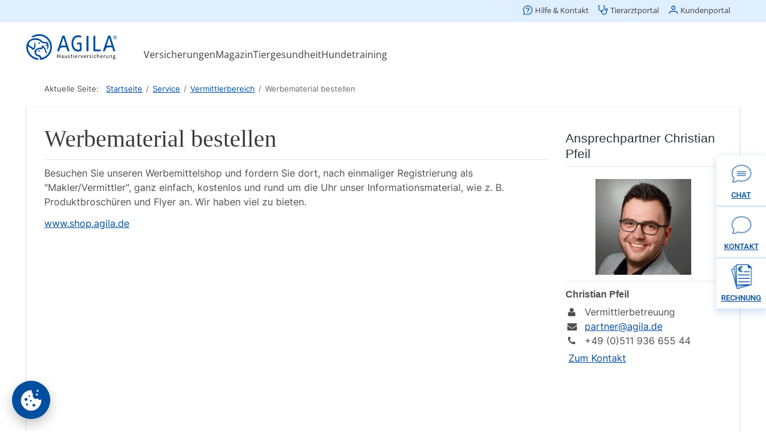

--- FILE ---
content_type: text/html; charset=utf-8
request_url: https://www.agila.de/service/vermittlerbereich/werbematerial-bestellen
body_size: 17932
content:

<!DOCTYPE html>
<html lang="de" dir="ltr">
<head>
    <meta http-equiv="x-ua-compatible" content="ie=edge">
    <meta charset="utf-8">
	<meta name="description" content="AGILA - Die günstige Tierversicherung für Hunde &amp; Katzen. Z.B. Hundehaftpflicht, OP-Kosten, oder Katzen- &amp; Hundekrankenversicherung. Jetzt günstig abschließen.">
	<title>Werbematerial bestellen – AGILA</title>
	<link href="https://www.agila.de/service/vermittlerbereich/werbematerial-bestellen" rel="canonical">
<link href="/media/vendor/joomla-custom-elements/css/joomla-alert.min.css?0.4.1" rel="stylesheet">
	<style>.view-glossaries .nav-pills li {
    display: block;
    margin-right: 0px !important;
    margin-bottom: 0px !important;
}
.view-glossaries div#com_glossary div#glossarysearch form#searchForm div.input-append input#filter_search, 
.view-glossaries div#com_glossary div#glossarysearch form#searchForm div.input-append input.button.btn, 
.view-glossaries .srch-btn button, 
.view-glossaries #com_glossary .seopagination ul > li.active > a, 
.view-glossaries #com_glossary .seopagination ul>li.active>span, 
.view-glossaries input#filter_search_module, .input-append button, 
.view-glossaries .custom-select select,
.view-glossary div#com_glossary div#glossarysearch form#searchForm div.input-append input#filter_search,
.view-glossary div#com_glossary div#glossarysearch form#searchForm div.input-append input.button.btn,
.view-glossary .srch-btn button,
.view-glossary #com_glossary .seopagination ul > li.active > a,
.view-glossary #com_glossary .seopagination ul>li.active>span,
.view-glossary input#filter_search_module, .input-append button,
.view-glossary .custom-select select{
border-radius: 0 !important;
}
.view-glossaries .srch-btn button,
.view-glossary .srch-btn button{
background-color: #004ea0 !important;
}
.view-glossaries .srch-btn,
.view-glossary .srch-btn {
z-index: 6;
}
    
.view-glossaries #com_glossary .seopagination ul > li.active > a, 
.view-glossaries #com_glossary .seopagination ul>li.active>span,
.view-glossary #com_glossary .seopagination ul > li.active > a,
.view-glossary #com_glossary .seopagination ul>li.active>span{
color: #004ea0;
}
</style>
	<style>abbr
			{
			border-bottom: 1px dotted;
			}
			span .jqeasytooltip {
			 border-bottom: 1px dashed;
			}</style>
<script src="/media/vendor/jquery/js/jquery.min.js?3.7.1"></script>
	<script src="/media/legacy/js/jquery-noconflict.min.js?504da4"></script>
	<script src="/templates/agila/js/agila.dynamic-skip-links.js?8470b1" defer></script>
	<script src="/templates/agila/js/agila.accessible-tables.js?8470b1" defer></script>
	<script type="application/json" class="joomla-script-options new">{"joomla.jtext":{"ERROR":"Fehler","MESSAGE":"Nachricht","NOTICE":"Hinweis","WARNING":"Warnung","JCLOSE":"Schließen","JOK":"OK","JOPEN":"Öffnen"},"system.paths":{"root":"","rootFull":"https:\/\/www.agila.de\/","base":"","baseFull":"https:\/\/www.agila.de\/"},"csrf.token":"6585f2cc6deda4d6794f4ffd5fd67e99"}</script>
	<script src="/media/system/js/core.min.js?2cb912"></script>
	<script src="/media/vendor/webcomponentsjs/js/webcomponents-bundle.min.js?2.8.0" nomodule defer></script>
	<script src="/media/vendor/bootstrap/js/alert.min.js?5.3.3" type="module"></script>
	<script src="/media/vendor/bootstrap/js/button.min.js?5.3.3" type="module"></script>
	<script src="/media/vendor/bootstrap/js/carousel.min.js?5.3.3" type="module"></script>
	<script src="/media/vendor/bootstrap/js/collapse.min.js?5.3.3" type="module"></script>
	<script src="/media/vendor/bootstrap/js/dropdown.min.js?5.3.3" type="module"></script>
	<script src="/media/vendor/bootstrap/js/modal.min.js?5.3.3" type="module"></script>
	<script src="/media/vendor/bootstrap/js/offcanvas.min.js?5.3.3" type="module"></script>
	<script src="/media/vendor/bootstrap/js/popover.min.js?5.3.3" type="module"></script>
	<script src="/media/vendor/bootstrap/js/scrollspy.min.js?5.3.3" type="module"></script>
	<script src="/media/vendor/bootstrap/js/tab.min.js?5.3.3" type="module"></script>
	<script src="/media/vendor/bootstrap/js/toast.min.js?5.3.3" type="module"></script>
	<script src="/media/system/js/joomla-hidden-mail.min.js?80d9c7" type="module"></script>
	<script src="/media/system/js/messages.min.js?9a4811" type="module"></script>
	<script type="application/ld+json">{"@context":"https://schema.org","@graph":[{"@type":"Organization","@id":"https://www.agila.de/#/schema/Organization/base","name":"AGILA","url":"https://www.agila.de/"},{"@type":"WebSite","@id":"https://www.agila.de/#/schema/WebSite/base","url":"https://www.agila.de/","name":"AGILA","publisher":{"@id":"https://www.agila.de/#/schema/Organization/base"}},{"@type":"WebPage","@id":"https://www.agila.de/#/schema/WebPage/base","url":"https://www.agila.de/service/vermittlerbereich/werbematerial-bestellen","name":"Werbematerial bestellen – AGILA","description":"AGILA - Die günstige Tierversicherung für Hunde & Katzen. Z.B. Hundehaftpflicht, OP-Kosten, oder Katzen- & Hundekrankenversicherung. Jetzt günstig abschließen.","isPartOf":{"@id":"https://www.agila.de/#/schema/WebSite/base"},"about":{"@id":"https://www.agila.de/#/schema/Organization/base"},"inLanguage":"de-DE","breadcrumb":{"@id":"https://www.agila.de/#/schema/BreadcrumbList/17"}},{"@type":"Article","@id":"https://www.agila.de/#/schema/com_content/article/1920","name":"Werbematerial bestellen","headline":"Werbematerial bestellen","inLanguage":"de-DE","isPartOf":{"@id":"https://www.agila.de/#/schema/WebPage/base"}}]}</script>
	<script type='text/javascript'>function closeJQTip(id){ if(window.jQuery)
				{ jQuery('.jqeasytooltip'+id).jqeasytooltip(('close',{})); } }</script>
	<meta property='og:image' content='https://www.agila.de/images/hintergruende/teaser/hero-teaser-bg-tks.jpg'/>


    <meta name="google-play-app" content="app-id=de.agila.app.customer">
    <meta name="viewport" content="width=device-width, initial-scale=1.0">
    <link rel="preload" as="font" href="/templates/agila/fonts/fontawesome-webfont.woff2?v=4.4.0" type="font/eot" crossorigin="anonymous">
    <link rel="preload" as="font" href="/templates/agila/fonts/roboto-v30-latin-regular.woff" type="font/woff2" crossorigin="anonymous">
    <link rel="preload" as="font" href="/templates/agila/fonts/roboto-v30-latin-300.woff" type="font/woff2" crossorigin="anonymous">
    <link rel="preload" as="font" href="/templates/agila/fonts/roboto-v30-latin-500.woff" type="font/woff2" crossorigin="anonymous">
    <link rel="preload" as="font" href="/templates/agila/fonts/roboto-v30-latin-700.woff" type="font/woff2" crossorigin="anonymous">
    <link rel="preload" as="font" href="/templates/agila/fonts/cp-font-4.woff" type="font/woff2" crossorigin="anonymous">
    <link rel="preload" as="font" href="/templates/agila/fonts/luna-webfont.woff" type="font/woff2" crossorigin="anonymous">
    <link rel="stylesheet" type="text/css" href="/templates/agila/css/style.css?1768206975">
    
    <link rel="apple-touch-icon" sizes="180x180" href="/templates/agila/images/favicons/apple-touch-icon.png">
    <link rel="icon" type="image/png" sizes="32x32" href="/templates/agila/images/favicons/favicon-32x32.png">
    <link rel="icon" type="image/png" sizes="16x16" href="/templates/agila/images/favicons/favicon-16x16.png">
    <link rel="manifest" href="/templates/agila/images/favicons/site.webmanifest" crossorigin="use-credentials">
    <link rel="mask-icon" href="/templates/agila/images/favicons/safari-pinned-tab.svg" color="#5bbad5">
    <link rel="mask-icon" href="/templates/agila/images/favicons/safari-pinned-tab.svg?v=2bbPwr6EEd" color="#004ea0">
    <link rel="shortcut icon" href="/templates/agila/images/favicons/favicon.ico?v=2bbPwr6EEd">
    <link rel="android-touch-icon" href="/android-icon.png" />

    <meta name="msapplication-TileColor" content="#004ea0">
    <meta name="theme-color" content="#ffffff">
    <meta name="msapplication-TileImage" content="/templates/agila/images/favicons/mstile-144x144.png?v=2bbPwr6EEd">
    <meta name="theme-color" content="#004ea0">
    <meta name="msapplication-config" content="/templates/agila/browserconfig.xml" />
    <meta name="apple-itunes-app" content="app-id=1496497379">

    <!-- HTML5 shim and Respond.js IE8 support of HTML5 elements and media queries -->
    <!--[if lt IE 9]>
    <script type="text/javascript" src="/templates/agila/js/html5shiv.js"></script>
    <script type="text/javascript" src="/templates/agila/js/respond.min.js"></script>

    <![endif]-->
    <script>
        // Initialize the Optimizely variable
        window.optimizely = window.optimizely || [];

        // Prevent events from being send to Optimizely if the data sharing cookie is not set
        if (!document.cookie.includes('optimizelyAllowDataSharing=true')) {
            window.optimizely.push({
                type: 'holdEvents'
            });
        }
        function addShadow(container, inner) {
            const host = document.querySelector(container);
            const shadow = host.attachShadow({ mode: "open" });
            shadow.appendChild(document.querySelector(inner));
        }

        jQuery(document).ready(function(){
            addShadow('.headershadow', '.headercont');
            addShadow('.footershadow', '.footercont');
        })

    </script>
    <script src="https://cdn-pci.optimizely.com/js/30315180360.js"></script>

	        <script src="/common/consent.js?project=website" async></script>
	
<script src="/media/vendor/jquery/js/jquery.min.js"></script>
<script src="/components/com_seoglossary/assets/js/jqeasytooltip.v1.3.min.js"></script>
<script src="/media/plg_system_jcemediabox/js/jcemediabox.min.js?2c837ab2c7cadbdc35b5bd7115e9eff1"></script>
<script src="/templates/agila/js/jquery.touchSwipe-uncompressed.js"></script>
<script src="/templates/agila/js/agila.hts-uncompressed.js"></script>
<script src="/templates/agila/js/agila.mainnav-uncompressed.js"></script>
<script src="/templates/agila/js/agila.accordionnav-uncompressed.js"></script>
<script src="/templates/agila/js/agila.stagenav-uncompressed.js"></script>
<script src="/templates/agila/js/agila.pagination-uncompressed.js"></script>
<script src="/templates/agila/js/agila.formfieldstyler-uncompressed.js"></script>
<script src="/templates/agila/js/agila.scrolltop-uncompressed.js"></script>
<script src="/templates/agila/js/jquery.agila.sameheight-uncompressed.js"></script>
<script src="/templates/agila/js/smart-app-banner.js"></script>
<script>document.addEventListener("DOMContentLoaded", function() {
            let images = [].slice.call(document.querySelectorAll("img[data-lazy-src]"));
            let active = false;
          
            const loadImages = function() {
                if (active === false) {
                    active = true;

                    setTimeout(function() {
                        images.forEach(function(lazyImage) {
                            if ((lazyImage.getBoundingClientRect().top <= window.innerHeight && lazyImage.getBoundingClientRect().bottom >= 0) && getComputedStyle(lazyImage).display !== "none") {
                                if ("lazySrc" in lazyImage.dataset) lazyImage.src = lazyImage.dataset.lazySrc;

                                images = images.filter(function(image) {
                                    return image !== lazyImage;
                                });

                                if (images.length === 0) {
                                    document.removeEventListener("scroll", loadImages);
                                    window.removeEventListener("resize", loadImages);
                                    window.removeEventListener("orientationchange", loadImages);
                                }
                            }
                        });

                        active = false;
                    }, 200);
                }
            };
            
            document.addEventListener("scroll", loadImages);
            window.addEventListener("resize", loadImages);
            window.addEventListener("orientationchange", loadImages);

            loadImages();
        });jQuery(document).ready(function(){WfMediabox.init({"base":"\/","theme":"standard","width":"","height":"","lightbox":0,"shadowbox":0,"icons":1,"overlay":1,"overlay_opacity":0,"overlay_color":"","transition_speed":300,"close":2,"labels":{"close":"Schlie\u00dfen","next":"N\u00e4chstes","previous":"Vorheriges","cancel":"Abbrechen","numbers":"{{numbers}}","numbers_count":"{{current}} von {{total}}","download":"Download"},"swipe":true,"expand_on_click":true});});new SmartBanner({
		daysHidden: 2,   // days to hide banner after close button is clicked (defaults to 15)
		daysReminder: 10, // days to hide banner after "VIEW" button is clicked (defaults to 90)
		appStoreLanguage: "de", // language code for the App Store (defaults to user's browser language)
		title: "AGILA Kunden-App",
		author: "AGILA Haustierversicherung AG",
		button: "Ansehen",
		store: {
			android: "Im Play Store laden",
		},
		price: {
			android: "Gratis",
		}
		// , theme: "" // put platform type ("ios", "android", etc.) here to force single theme on all device
		// , icon: "" // full path to icon image if not using website icon image
		// , force: "ios" // Uncomment for platform emulation
	});
				document.addEventListener("DOMContentLoaded", () =>{
					window.htmlAddContent = window?.htmlAddContent || "";
					if (window.htmlAddContent) {
        				document.body.insertAdjacentHTML("beforeend", window.htmlAddContent);
					}
				});
			</script>
<script src="/templates/agila/js/agila-uncompressed.js"></script>

</head>
<body class="option-com_content no-task view-article no-layout Itemid-320" id="body">
<span style="line-height: 1px;font-size: 1px;display: block;">&nbsp;</span>
    <div class="wrapper body">
        <div id="offcanvas-wrapper">
            <div id="header">
                <div class="headershadow">
                    <div class="headercont">

                        <header class="header">
                            <div id="skip-link">
                                <div class="container-fluid">
                                    <a href="#main-content">Direkt zum Hauptinhalt springen</a>
                                </div>
                            </div>
                            <div class="container-fluid">
                                <div class="mainheader">
                                    <div class="top-nav row top-header">
                                        <div class="moduletable">
<ul class="nav menu">

<li class="item-924"><a href="https://kontakt.agila.de/" ><img src="[data-uri]" data-lazy-src="/images/service.svg" alt="Hilfe &amp; Kontakt" /><span class="image-title">Hilfe &amp; Kontakt</span> </a></li><li class="item-925 taportal"><a href="https://kontakt.agila.de/hc/de?tierarztpraxen" ><img src="[data-uri]" data-lazy-src="/images/tierarztportal.svg#joomlaImage://local-images/tierarztportal.svg?width=15&amp;height=15" alt="Tierarztportal" /><span class="image-title">Tierarztportal</span> </a></li><li class="item-926"><a href="https://www.agila.de/kunden/#/" ><img src="[data-uri]" data-lazy-src="/images/kundenportal.svg#joomlaImage://local-images/kundenportal.svg?width=16&amp;height=15" alt="Kundenportal" /><span class="image-title">Kundenportal</span> </a></li></ul>
</div>

                                    </div>
                                    <div class="bottom-header">
                                        <div class="left-mainheader">
                                            <div itemtype="http://schema.org/Organization" itemscope="" class="logo-con">
                                                <a title="Zur Startseite von AGILA Haustierversicherung AG" itemprop="url" href="https://www.agila.de/">
                                                    <img class="logo" title="AGILA Haustierversicherung AG" alt="Tierversicherung für Hunde und Katzen - AGILA Haustierversicherung AG" src="[data-uri]" data-lazy-src="/templates/agila/images/logo.png" itemprop="logo">
                                                </a>
                                            </div>
                                        </div>

                                        <div class="right-mainheader">
                                            <div class="close menu-btn"></div>
                                            <nav class="navigation" role="navigation" id="main-nav">
                                                <div class="moduletable _menu">
<ul class="nav menu nav-pills">
	<li class="item-156 deeper parent"><a href="/" >Versicherungen</a><ul class="nav-child unstyled row-fluid"><li class="item-902"><a href="/versicherungen/hundeversicherung" >Hundeversicherung</a></li><li class="item-915"><a href="/versicherungen/katzenversicherung" >Katzenversicherung</a></li><li class="item-228"><a href="/versicherungen/ratgeber-tierversicherungen" >Ratgeber Tierversicherungen</a></li><li class="item-232"><a href="/versicherungen/ratgeber-tierarztkosten" >Ratgeber Tierarztkosten</a></li></ul></li><li class="item-133 deeper parent"><a href="/agila-magazin" >Magazin</a><ul class="nav-child unstyled row-fluid"><li class="item-927"><a href="/agila-magazin" >Online Magazin</a></li><li class="item-550"><a href="/agila-magazin/agilas-tiermagazin" >Tiermagazin (PDFs)</a></li><li class="item-701"><a href="/agila-magazin/pfote-drauf-der-agila-podcast" >Podcast</a></li><li class="item-136"><a href="/agila-magazin/tierlexikon" >Tierlexikon</a></li><li class="item-603"><a href="/agila-magazin/tiernamen" >Tiernamen</a></li><li class="item-657"><a href="/service/newsletter" >Newsletter</a></li><li class="item-936"><a href="/agila-magazin/quiz-deine-hunderasse-finden" >Quiz: Deine Hunderasse finden</a></li></ul></li><li class="item-715 deeper parent"><a href="/tiergesundheit" >Tiergesundheit</a><ul class="nav-child unstyled row-fluid"><li class="item-716"><a href="/tiergesundheit/hundegesundheit" >Hundegesundheit</a></li><li class="item-722"><a href="/tiergesundheit/katzengesundheit" >Katzengesundheit</a></li><li class="item-852"><a href="/tiergesundheit/fragen-zum-tierarztbesuch" >Fragen zum Tierarztbesuch</a></li><li class="item-853"><a href="/tiergesundheit/downloads" >Tiergesundheitshelfer</a></li><li class="item-854"><a href="/tiergesundheit/giftlexikon" >Giftlexikon</a></li><li class="item-855"><a href="/tiergesundheit/parasiten-abc" >Parasiten-ABC</a></li><li class="item-928"><a href="/videosprechstunde" >Tierärztliche Videosprechstunde</a></li><li class="item-929"><a href="/hilfe-vor-ort/tierarztverzeichnis" >Tierarztverzeichnis</a></li><li class="item-856"><a href="/tiergesundheit/glossar" >Glossar</a></li></ul></li><li class="item-296 deeper parent"><a href="/hundetrainer-sprechstunde/" >Hundetraining</a><ul class="nav-child unstyled row-fluid"><li class="item-392"><a href="/hundetrainer-sprechstunde/" >Hundetrainer-Sprechstunde</a></li><li class="item-586"><a href="/hundetrainer-sprechstunde/agilas-hundetrainer-tipps" >Tipps &amp; Ratgeber</a></li><li class="item-834"><a href="/hilfe-vor-ort" >Hilfe vor Ort</a></li><li class="item-838"><a href="/service/allgemeine-informationen/hundeverordnung" >Hundeverordnung</a></li></ul></li></ul>
</div>

                                            </nav>
                                        </div>

                                        <a class="menu-btn pull-right" href="#" style="text-indent:-100000px;">
                                            <div class="bars">
                                                <div class="bar"></div>
                                                <div class="bar"></div>
                                                <div class="bar"></div>
                                                </div>
                                            <div class="bar-naming" style="text-indent:0;">Menü</div>
                                            <div class="clearfix"></div>
                                            </a>
                                        </div>
                                    </div>
                                </div>
                            </header>
                                                                                                                                <style lang='css'>:host, :root {
  --Tory-Blue-50: #F0F7FF;
  --agila-sytle-invert: #FFF;
  --agila-style-white: #FFF;
  --agila-style-action: #004E9E;
  --agila-style-neutralsSecondary: #606060;
  --agila-style-neutralsPrimary: #3C3C3C;
  --agila-style-lightgrey: #EFEFEF;
  --agila-style-focus-Linie: #0A3B70;
  --agila-style-focus-Hintergrund: #FFD448;
}

* {
  margin: 0;
  padding: 0;
}

.header {
  height: auto;
  position: fixed;
  background: var(--agila-sytle-invert);
  z-index: 9999;
  top: 0;
  width: 100%;
  box-sizing: border-box;
}
.header .container-fluid {
  margin: 0 auto;
}
@media (min-width: 1200px) {
  .header .container-fluid {
    max-width: 1192px;
  }
}
.header .mainheader a:focus-visible {
  outline-offset: 0;
  outline: 2px solid var(--agila-style-focus-Linie);
  background: var(--agila-style-focus-Hintergrund);
}

.top-header {
  background: #dfefff;
  height: 37px;
  margin-left: -100vh;
  margin-right: -100vh;
}
.top-header a img {
  width: 16px;
}
.top-header > div {
  margin: 0 auto;
}
@media (min-width: 1200px) {
  .top-header > div {
    max-width: 1192px;
  }
}
.top-header > div ul {
  display: flex;
  padding: 8px;
  justify-content: flex-end;
  align-items: flex-end;
}
.top-header > div ul li {
  list-style-type: none;
  padding: 0px 8px;
}
.top-header > div ul li.active a {
  text-decoration: none;
  border-bottom: 3px solid #146ac2;
  padding-bottom: 6px;
}
.top-header > div ul li a {
  display: flex;
  justify-content: flex-end;
  align-items: center;
  align-self: stretch;
  font-family: "Open Sans";
  font-size: 13px;
  font-style: normal;
  font-weight: 400;
  line-height: normal;
  color: var(--agila-style-neutralsPrimary);
  text-decoration: none;
  padding-bottom: 9px;
}
.top-header > div ul li a:hover {
  text-decoration: none;
  border-bottom: 3px solid #146ac2;
  padding-bottom: 6px;
}
.top-header > div ul li a img {
  display: inline-block;
  width: 16px;
  margin-top: -1px;
  margin-right: 4px;
}

.bottom-header {
  display: flex;
  padding: 8px 0 3px;
  align-items: flex-start;
  align-self: stretch;
}

.menu-btn {
  display: none;
}

.left-mainheader {
  display: flex;
  width: 196px;
  padding: 12px 0px 0px 0px;
  align-items: flex-end;
}
@media (max-width: 1200px) {
  .left-mainheader {
    padding: 12px 0px 0px 8px;
  }
}
@media (max-width: 768px) {
  .left-mainheader {
    padding: 4px 0px 0px 8px;
  }
}
.left-mainheader .logo-con .logo {
  max-width: 200%;
  max-height: 43px;
}
.left-mainheader .logo-con a {
  display: inline-block;
}

.right-mainheader .navigation ul {
  display: flex;
  align-items: flex-end;
  gap: 16px;
  flex: 1 0 0;
  align-self: stretch;
}

#offcanvas-wrapper {
  margin-top: 112px;
}

#main-nav .menu > li {
  float: left;
  display: inline-block;
  margin-bottom: 0;
  padding-bottom: 7px;
  position: relative;
  cursor: pointer;
}
#main-nav .menu > li > span,
#main-nav .menu > li > a {
  line-height: 28px;
  padding-top: 32px;
  font-family: "Open Sans";
  font-size: 16px;
  font-style: normal;
  font-weight: 400;
  border-bottom: 3px solid var(--agila-sytle-invert);
  display: block;
  cursor: pointer;
  text-decoration: none;
  color: var(--agila-style-neutralsPrimary);
}
@media (min-width: 1200px) {
  #main-nav .menu > li > span,
  #main-nav .menu > li > a {
    padding-top: 0;
    margin-top: 32px;
  }
}
#main-nav .menu > li > ul {
  width: auto;
  position: absolute;
  left: 0;
  z-index: 10;
  display: none;
  padding: 8px 0;
  background: #dfefff;
  margin-top: 9px;
  border-radius: 0px 0px 8px 8px;
  box-shadow: 0px 1px 3px 0px rgba(60, 60, 60, 0.33);
}
#main-nav .menu .submenu-open .nav-child {
  display: none !important;
}
#main-nav .menu li.submenu-opened .nav-child,
#main-nav .menu li > a:focus .nav-child,
#main-nav .menu li > a:active .nav-child {
  display: block !important;
}
#main-nav .menu .submenu-opened.closed .nav-child {
  display: none !important;
}
#main-nav .menu .nav-child li {
  margin: 0;
  padding: 0;
  list-style-type: none;
}
#main-nav .menu .nav-child li.closer a {
  font-family: "Open Sans";
  font-size: 13px;
  font-style: normal;
  font-weight: 400;
  line-height: normal;
  text-align: right;
  position: relative;
  padding: 8px 8px;
}
#main-nav .menu .nav-child li.closer a:hover {
  border-left: 0 none;
  color: var(--agila-style-action) !important;
  background: transparent;
  padding: 8px 8px;
}
#main-nav .menu .nav-child li.closer svg {
  width: 20px;
  height: 15.556px;
  top: 3px;
  position: relative;
}
#main-nav .menu .nav-child li span,
#main-nav .menu .nav-child li a {
  padding: 8px 26px 8px 8px;
  font-family: "Open Sans" !important;
  color: var(--agila-style-neutralsPrimary);
  font-size: 16px;
  font-style: normal;
  font-weight: 400;
  line-height: 150%;
  width: 100%;
  display: block;
  box-sizing: border-box;
  word-break: keep-all;
  white-space: nowrap;
  text-decoration: none;
}
#main-nav .menu .nav-child li a:hover {
  background: var(--agila-sytle-invert);
  border-left: 2px solid var(--agila-style-action);
  color: var(--agila-style-action) !important;
  padding: 8px 16px;
  text-decoration: none;
}
#main-nav .menu > li.submenu-opened > span,
#main-nav .menu > li.submenu-opened > a,
#main-nav .menu > li.active.parent > span,
#main-nav .menu > li.active.parent > a {
  border-bottom: 3px solid var(--agila-style-action) !important;
}
#main-nav .menu > li.active.onhold > span,
#main-nav .menu > li.active.onhold > a {
  border-bottom: 3px solid var(--agila-sytle-invert) !important;
}
#main-nav .menu > li.active.onhold.submenu-opened > span,
#main-nav .menu > li.active.onhold.submenu-opened > a {
  border-bottom: 3px solid var(--agila-style-action) !important;
}
#main-nav .menu > li > ul:before {
  display: none;
}

@media (max-width: 1200px) {
  .top-header {
    margin-left: 0;
    margin-right: 0;
  }
}
@media (max-width: 980px) {
  #main-nav .menu > li:last-child > ul {
    left: auto;
    right: 0;
  }
}
@media (max-width: 768px) {
  .offcanvas-in .header {
    position: static;
    margin-top: -118px;
  }
  .header .right-mainheader {
    left: 0;
    width: 100%;
    min-height: 99%;
    display: none;
    position: absolute;
    top: 102px;
    background: #fff;
    z-index: 20;
  }
  .header .right-mainheader .navigation ul {
    display: block;
  }
  .header .offcanvas-in .right-mainheader {
    display: block;
  }
  .header .container-fluid {
    padding-left: 0;
    padding-right: 0;
  }
  .header .closer {
    display: none !important;
  }
  .top-header {
    margin-left: -12px;
    margin-right: -12px;
  }
  .top-header > div {
    padding: 0px 10px;
  }
  .menu-btn {
    display: block;
    display: flex;
    justify-content: flex-end;
    align-items: center;
    flex: 1 0 0;
    align-self: stretch;
    margin-right: 16px;
  }
  .menu-btn .bars {
    width: 24px;
    height: 24px;
    float: left;
    margin-right: 8px;
  }
  .menu-btn .bar {
    border-bottom: 3px solid var(--agila-style-action);
    margin: 4px 0;
  }
  .menu-btn .bar-naming {
    color: var(--agila-style-neutralsPrimary);
    font-family: "Open Sans";
    font-size: 13px;
    font-style: normal;
    font-weight: 400;
    line-height: normal;
    float: right;
    text-decoration: none !important; /** fix for underline on safari */
    text-underline-offset: 0 !important; /** fix for underline on safari */
  }
  #offcanvas-wrapper {
    margin-top: 89px;
  }
  #main-nav .nav.menu {
    background: var(--agila-style-white);
    border-top: 1px solid var(--agila-style-lightgrey);
  }
  #main-nav .nav.menu > li {
    padding-bottom: 0;
    display: block;
    float: none;
  }
  #main-nav .nav.menu > li > span {
    padding: 8px 16px;
    border-bottom: 0 !important;
  }
  #main-nav .nav.menu > li > a:after {
    display: inline-block;
    width: 24px;
    height: 24px;
    background-size: contain;
    background-repeat: no-repeat;
    background-position: center;
    background-image: url("data:image/svg+xml,%3Csvg xmlns='http://www.w3.org/2000/svg' width='24' height='24' viewBox='0 0 24 24' fill='none'%3E%3Cpath d='M6.14845 7.71548C6.31738 7.71468 6.48476 7.74763 6.64078 7.81239C6.7968 7.87716 6.93832 7.97243 7.05702 8.09262L12.1999 13.2355L17.3427 8.09262C17.5918 7.97237 17.873 7.93561 18.1445 7.98782C18.4161 8.04003 18.6636 8.17842 18.8503 8.38244C19.037 8.58646 19.153 8.84525 19.1809 9.12039C19.2089 9.39552 19.1474 9.67234 19.0056 9.90976L13.0056 15.9098C12.7645 16.1505 12.4377 16.2858 12.097 16.2858C11.7563 16.2858 11.4295 16.1505 11.1885 15.9098L5.18845 9.90976C4.94768 9.66869 4.81244 9.34191 4.81244 9.00119C4.81244 8.66048 4.94768 8.33369 5.18845 8.09262C5.31313 7.96603 5.46302 7.86705 5.62839 7.80208C5.79377 7.73711 5.97095 7.70761 6.14845 7.71548Z' fill='%23004E9E'/%3E%3C/svg%3E");
    transition: transform 0.3s ease;
    margin-left: 8px;
    content: "";
    float: right;
  }
  #main-nav .nav.menu > li.submenu-opened > a:after {
    transform: rotate(180deg);
  }
  #main-nav .nav.menu > li.active.parent > span {
    border-left: 4px solid var(--agila-style-action);
    border-bottom: 0 !important;
    padding-left: 12px;
  }
  #main-nav .nav.menu > li a {
    padding: 8px 16px;
    border: 0 none;
  }
  #main-nav .nav.menu > li ul {
    border-radius: 0;
    box-shadow: none;
  }
  #main-nav .nav.menu > li > ul.nav-child {
    position: static;
    margin-top: 0;
  }
  #main-nav .nav.menu > li > ul.nav-child > li {
    border: 0 none;
  }
  #main-nav .nav.menu > li > ul.nav-child > li > a {
    padding-left: 32px;
  }
  .offcanvas-in .bars {
    margin-top: 10px;
  }
  .offcanvas-in .bars div:first-child {
    transform: rotate(45deg);
    position: relative;
    top: 2px;
  }
  .offcanvas-in .bars div:nth-child(3) {
    transform: rotate(135deg);
    position: relative;
    top: -5px;
  }
  .offcanvas-in .bars div:nth-child(2) {
    display: none;
  }
  #main-nav .menu > li.submenu-opened > span,
  #main-nav .menu > li.submenu-opened > a,
  #main-nav .menu > li.active.parent > span,
  #main-nav .menu > li.active.parent > a {
    border-bottom: 0 none !important;
  }
  #main-nav .menu > li.submenu-opened > a {
    border-left: 3px solid var(--agila-style-action) !important;
  }
  #main-nav .nav.menu > li.active.onhold.submenu-opened > span,
  #main-nav .nav.menu > li:hover.parent > span,
  #main-nav .nav.menu > li.submenu-opened > span,
  #main-nav .nav.menu > li.active.parent > span {
    border-bottom: 0 !important;
  }
  #main-nav .menu > li.active.onhold.submenu-opened > span,
  #main-nav .menu > li.active.onhold.submenu-opened > a {
    border-bottom: 0 !important;
  }
}
@media (max-width: 534px) {
  .taportal {
    display: none !important;
  }
}
#skip-link {
  background: var(--agila-style-focus-Hintergrund);
  font-family: "Open Sans";
  font-size: 13px;
  font-style: normal;
  font-weight: 400;
  line-height: 18px; /* 138.462% */
}
#skip-link a {
  position: absolute;
  top: -999px;
  color: var(--agila-style-focus-Linie);
  margin: 8px 0;
  display: inline-block;
}
#skip-link a:focus-visible {
  position: relative;
  top: 0;
  text-decoration: none;
  outline: none;
  border-bottom: 2px solid var(--agila-style-focus-Linie);
}

/*# sourceMappingURL=header.css.map */
</style>                        <script>
                        var isSafari = /^((?!chrome|android).)*safari/i.test(navigator.userAgent);
var links = querySelectorAllShadows('.mainheader .nav.menu li.parent > a');
var parents = querySelectorAllShadows('.mainheader .nav.menu li.parent .nav-child');

function querySelectorAllShadows(selector, el = document.body) {
    const childShadows = Array.from(el.querySelectorAll('*')).
    map(el => el.shadowRoot).filter(Boolean);
    const childResults = childShadows.map(child => querySelectorAllShadows(selector, child));
    const result = Array.from(el.querySelectorAll(selector));
    return result.concat(childResults).flat();
}

function toggleSubmenu(link) {
    var open = true;
    link.parentElement.classList.remove("closed");

    if (link.parentElement.classList.contains("submenu-opened"))
    {
        querySelectorAllShadows('.mainheader .nav.menu li.active').forEach(function(active) {
            active.classList.remove("onhold");
        });

        open = false;
    }
    var allParents = querySelectorAllShadows('.mainheader .nav.menu li.parent');
    allParents.forEach(function(parent) {
        parent.classList.remove("submenu-opened");
    });

    link.ariaExpanded = open;

    if (open)
    {
        link.parentElement.classList.add("submenu-opened");
        querySelectorAllShadows('.mainheader .nav.menu li.active').forEach(function(active) {
            active.classList.add("onhold");
        });
    }
}

parents.forEach(function(parent) {
    var close = document.createElement("a");
    close.innerHTML = 'Schließen <svg xmlns="http://www.w3.org/2000/svg" width="20" height="16" viewBox="0 0 20 16" fill="none" data-optly-739066F7-0B82-46BF-B992-5CE5E77B0D9F="">\n' +
        '<path d="M11.1243 8.01039L15.8556 3.27909C15.9345 3.20559 15.9977 3.11696 16.0416 3.01848C16.0855 2.92 16.1091 2.8137 16.111 2.7059C16.1129 2.59811 16.0931 2.49103 16.0527 2.39107C16.0123 2.2911 15.9522 2.20029 15.876 2.12406C15.7997 2.04782 15.7089 1.98772 15.609 1.94735C15.509 1.90697 15.4019 1.88714 15.2941 1.88904C15.1863 1.89094 15.08 1.91454 14.9815 1.95842C14.8831 2.0023 14.7944 2.06556 14.7209 2.14444L9.98964 6.87574L5.25834 2.14444C5.10615 2.00263 4.90486 1.92542 4.69687 1.92909C4.48889 1.93276 4.29044 2.01702 4.14335 2.16411C3.99626 2.3112 3.91201 2.50964 3.90834 2.71763C3.90467 2.92561 3.98187 3.1269 4.12368 3.27909L8.85498 8.01039L4.12368 12.7417C3.97334 12.8922 3.88889 13.0963 3.88889 13.309C3.88889 13.5218 3.97334 13.7258 4.12368 13.8763C4.27421 14.0267 4.47826 14.1111 4.69101 14.1111C4.90376 14.1111 5.10781 14.0267 5.25834 13.8763L9.98964 9.14505L14.7209 13.8763C14.8715 14.0267 15.0755 14.1111 15.2883 14.1111C15.501 14.1111 15.7051 14.0267 15.8556 13.8763C16.0059 13.7258 16.0904 13.5218 16.0904 13.309C16.0904 13.0963 16.0059 12.8922 15.8556 12.7417L11.1243 8.01039Z" fill="#004E9E" data-optly-739066F7-0B82-46BF-B992-5CE5E77B0D9F=""></path>\n' +
        '</svg>';
    close.href = '#';
    close.role = 'button';
    close.ariaLabel = 'Untermenü schließen';
    var listel = document.createElement("li");
    listel.classList.add('closer');
    listel.appendChild(close);
    parent.prepend(listel);
});

links.forEach(function(link) {
    link.href = '#'; // Screenreaders will otherwise follow the actual link instead of toggling the submenu
    link.role = 'button';
    link.ariaExpanded = false;

    link.addEventListener('click', function(e) {
        e.preventDefault();
        toggleSubmenu(this);
    });

    link.addEventListener('keydown', function(e) {
        if (e.key === 'Enter' || e.key === ' ') {
            e.preventDefault();
            toggleSubmenu(this);
        }
    });
});

var closelinks = querySelectorAllShadows('.mainheader .nav.menu .closer');
closelinks.forEach(function(link) {
    link.addEventListener('click', function(e) {
        e.preventDefault();

        var allParents = querySelectorAllShadows('.mainheader .nav.menu li.parent');
        allParents.forEach(function(parent) {
            parent.classList.remove("submenu-opened");
            parent.classList.remove("submenu-open");
        });

        this.parentElement.parentElement.classList.remove("submenu-opened");

        querySelectorAllShadows('.mainheader .nav.menu li.active').forEach(function(active) {
            active.classList.remove("onhold");
        });

    });
});

querySelectorAllShadows('.mainheader #main-nav')[0]?.addEventListener('keydown', function (e) {
    if (e.key === 'Escape') {
        querySelectorAllShadows('.mainheader .nav.menu li.parent.submenu-opened .closer')[0]?.click();
    }
});

var menuButtonMobile = querySelectorAllShadows('.mainheader .menu-btn');

menuButtonMobile.forEach(function(btn) {
    btn.addEventListener('click', function(e){
        if(document.querySelector('body').classList.contains('offcanvas-in')) {
            var header = querySelectorAllShadows('.mainheader');
            header.forEach(function(head) {
                head.classList.remove('offcanvas-in');
            });
            document.querySelector('body').classList.remove('offcanvas-in');
        } else {
            document.querySelector('body').classList.add('offcanvas-in');
            var header = querySelectorAllShadows('.mainheader');
            header.forEach(function(head) {
                head.classList.add('offcanvas-in');
            });
            document.querySelector('html,body').animate({
                scrollTop: 0
            }, 10);
            var mainNav = querySelectorAllShadows('.mainheader #main-nav')[0];
            mainNav.tabIndex = -1;
            mainNav.focus();
        }
        e.preventDefault();
        return false;
    });
});

var lastScrollTop = 0;
var headerscroll = querySelectorAllShadows('.headercont .header');

document.addEventListener("scroll", (event) => {
    var scrollTop = window.scrollY,
        currentZoom = window.outerWidth / window.innerWidth;

    if (!document.querySelector('body').classList.contains('offcanvas-in')) {
        headerscroll[0].style.display = scrollTop > lastScrollTop && scrollTop > 10 ? 'none' : 'block';
        if (currentZoom >= 2.5 && scrollTop > 0) headerscroll[0].style.display = 'none';
    }

    lastScrollTop = scrollTop;
});


                        </script>
                    </div>
                </div>

                            </div>

	                        <div class="outside">
                    <aside class="moduletable" aria-label="Sidepanel">
<div class="mod_linkpanel " role="region" aria-label="Sidepanel">
    <div class="linkitems">
                        <div class="linkitem number-1"
             onclick="triggerchat();return false;"             >
            <a href="#">                            <div class="imgcont"><img src="[data-uri]" data-lazy-src="/images/sonstige/AGILA-Icon-Set-Erweiterung-Chat.png" alt="" width="48" height="48" /></div>
                        Chat            </a>        </div>
                            <div class="linkitem number-3"
                          >
            <a href="/kontakt">                            <div class="imgcont"><img src="[data-uri]" data-lazy-src="/images/sonstige/AGILA-Iconserie-Kontakt-2019-04-02-RZ_original.png" alt="" width="48" height="48" /></div>
                        Kontakt            </a>        </div>
                    <div class="linkitem number-4"
                          >
            <a href="/service/rechnungen-schaeden">                            <div class="imgcont"><img src="[data-uri]" data-lazy-src="/images/AGILA-Iconserie-Kundenportal-Rechnungshistorie-2019-04-02_RZ_original2klein3.png" alt="" width="48" height="48" /></div>
                        Rechnung            </a>        </div>
                    <div class="linkitem number-5 hidden-desktop hidden-tablet"
             onclick="window.consentManager.open();return false;"             >
                                        <div class="imgcont"><img src="[data-uri]" data-lazy-src="/templates/agila/images/agila-icon-cookie-02.svg" alt="" width="48" height="48" /></div>
                        Cookies                    </div>
            </div>
    <div class="linktexts">

                                                                                </div>
</div>
<script>
    let lastZoom;
    new ResizeObserver(() => {
        const currentZoom = window.outerWidth / window.innerWidth,
              linkPanel = document.querySelector('body:not(.mobile) .mod_linkpanel');

        if (linkPanel && currentZoom !== lastZoom) {
            linkPanel.style.display = currentZoom >= 1.5 ? 'none' : 'block';
            lastZoom = currentZoom;
        }
    }).observe(document.body);
</script>
</aside>

<div id="mod-custom961" class="mod-custom custom " >
    <style>
	.accordion#accordionblog .btn.accordion-toggle {
		box-sizing: border-box;
	}
</style></div>
                </div>
	        
            <div id="page">

                
                                    <div class="container-fluid">
                        <div class="breadcrumbs row-fluid" role="navigation" aria-label="Navigationspfad">
                            <div class="moduletable">

<ul class="breadcrumb" itemscope itemtype="https://schema.org/BreadcrumbList">
			<li>
			Aktuelle Seite: &#160;
		</li>
	
				<li itemprop="itemListElement" itemscope itemtype="https://schema.org/ListItem">
									<a itemprop="item" href="/" class="pathway"><span itemprop="name"> Startseite</span></a>
				
									<span class="divider">/</span>
								<meta itemprop="position" content="1">
			</li>
					<li itemprop="itemListElement" itemscope itemtype="https://schema.org/ListItem">
									<a itemprop="item" href="/service" class="pathway"><span itemprop="name">Service</span></a>
				
									<span class="divider">/</span>
								<meta itemprop="position" content="2">
			</li>
					<li itemprop="itemListElement" itemscope itemtype="https://schema.org/ListItem">
									<a itemprop="item" href="/service/vermittlerbereich" class="pathway"><span itemprop="name">Vermittlerbereich</span></a>
				
									<span class="divider">/</span>
								<meta itemprop="position" content="3">
			</li>
					<li itemprop="itemListElement" itemscope itemtype="https://schema.org/ListItem" class="active">
				<span itemprop="name">
					Werbematerial bestellen				</span>
				<meta itemprop="position" content="4">
			</li>
		</ul>
</div>

                            <div class="clearfix"></div>
                        </div>
                    </div>
                
                <div class="main container-fluid" id="main-content">
                    <div>
                        <div class="content-wrapper">
                                                                                    <div class="content-container boxed">
                                                                <div class="content-boxes row-fluid">
                                                                                                            <main role="main" class="content-body span9">
                                                                                <div id="system-message-container" aria-live="polite"></div>

                                                                                                                        <div class="item-page">

	<meta itemprop="inLanguage" content="de-DE" />

	
	
		
		
			<div class="page-header no-image">

														
					<div class="page-title">
				<h1>Werbematerial bestellen</h1>

				
															</div>
			</div>
	
				
	
	
	
	
				<div itemprop="articleBody">
			<p>Besuchen Sie unseren Werbemittelshop und fordern Sie dort, nach einmaliger Registrierung als "Makler/Vermittler", ganz einfach, kostenlos und rund um die Uhr unser Informationsmaterial, wie z. B. Produktbroschüren und Flyer an. Wir haben viel zu bieten.&nbsp;</p>
<p><a href="https://www.shop.agila.de/" target="_blank" rel="noopener noreferrer">www.shop.agila.de</a></p> 		</div>

		
		
							
				</div>
                                                                            </main>
                                                                                                                <aside class="sidebar-b span3">
                                            <div class="moduletable">
    <div class="module-header">Ansprechpartner Christian Pfeil</div>
	<div class="mod_zoocontact">
		<div class="custom">
			<div class="contact-miscinfo">
									<div class="contact-img-con">
						<img alt="Kontaktbild" itemprop="image" class="" src="[data-uri]" data-lazy-src="/images/kontakte/Christian_Pfeil_klein.png#joomlaImage://local-images/kontakte/Christian_Pfeil_klein.png?width=200&height=200">
					</div>
													<strong itemprop="name" class="contact-name">Christian Pfeil</strong>
													<dl class="contact-job dl-horizontal">
						<dt>
						<span class="jicons-icons">
							<i class="icon-user"></i>
						</span>
						</dt>
						<dd class="contact-position dl-horizontal">
							<div itemprop="jobTitle">Vermittlerbetreuung</div>
						</dd>
					</dl>
								<dl itemtype="http://schema.org/PostalAddress" itemscope="" itemprop="address" class="contact-address dl-horizontal">
											<dt>
							<span itemprop="email" class="jicons-icons"><i class="icon-envelope"></i></span>
						</dt>
						<dd>
							<span class="contact-emailto"><a href="/kontakt/vermittlerbetreuung/christian-pfeil#display-form"><joomla-hidden-mail  is-link="0" is-email="1" first="cGFydG5lcg==" last="YWdpbGEuZGU=" text="" base="" >Diese E-Mail-Adresse ist vor Spambots geschützt! Zur Anzeige muss JavaScript eingeschaltet sein.</joomla-hidden-mail></a></span>
						</dd>
																<dt>
							<span class="jicons-icons"><i class="icon-phone"></i></span>
						</dt>
						<dd>
							<span itemprop="telephone" class="contact-telephone">+49 (0)511 936 655 44</span>
						</dd>
																<a href="/kontakt/vermittlerbetreuung/christian-pfeil" class="mod-zoocontact-link intern" title="Zum Kontakt"><span>Zum Kontakt</span></a>
									</dl>
			</div>
		</div>
	</div>

</div>

                                        </aside>
                                                                        <div class="clearfix"></div>
                                </div>
                                                            </div>
                                                                                                                                        </div>
                        <div class="clearfix"></div>
                    </div>
                </div>
            </div>
                            <div class="contact-wrapper" role="contentinfo" aria-label="Kontakt">
                    <div class="contact">
                        <div class="moduletable">

<div id="mod-custom120" class="mod-custom custom " >
    <div class="container">
<div class="desktop-block-contact">
<ul class="blocks-list ft-contact">
<li class="blocks-item" style="display: list-item;"><a href="https://kontakt.agila.de/hc/de/requests/new?ticket_form_id=15777507132433" class="blocks-item-link">
<div class="image-section"><img src="[data-uri]" data-lazy-src="/images/AGILA-Icon-Set-Erweiterung-Kontaktformular-2022-04-26-RZ_original.png" alt="AGILA Icon Set Erweiterung Kontaktformular 2022 04 26 RZ original" width="200" height="200" class="blocks-item-image" /></div>
<div class="text-section"><span class="blocks-item-title">Kontaktformular</span>
<div class="subtitle-section"><span class="subtitle-enter">Anfrage schicken</span><img src="[data-uri]" data-lazy-src="//theme.zdassets.com/theme_assets/17512979/ec267210bcf432b830ad86e0b7b9ce6457eba26f.svg" alt="" class="subtitle-arrow" /></div>
</div>
<span class="blocks-item-description"></span> </a></li>
<li class="blocks-item" style="display: list-item;"><a href="tel:+4951193680377" class="blocks-item-link">
<div class="image-section"><img src="[data-uri]" data-lazy-src="/images/AGILA-Icon-Telefon-blau-2021-04-14-RZ.png" alt="AGILA Icon Telefon blau 2021 04 14 RZ" width="200" height="200" class="blocks-item-image" /></div>
<div class="text-section"><span class="blocks-item-title">Anruf <small>(Mo.-Fr. 9-17 Uhr)</small></span>
<div class="subtitle-section"><span class="subtitle-enter">+49 511 93 680 377</span><img src="[data-uri]" data-lazy-src="//theme.zdassets.com/theme_assets/17512979/ec267210bcf432b830ad86e0b7b9ce6457eba26f.svg" alt="" class="subtitle-arrow" /></div>
</div>
<span class="blocks-item-description"></span> </a></li>
<li class="blocks-item" style="display: list-item;"><a href="#" class="blocks-item-link" onclick="triggerchat();return false;">
<div class="image-section"><img src="[data-uri]" data-lazy-src="/images/AGILA-Icon-Set-Erweiterung-Chat-2022-04-26-RZ.png" alt="AGILA Icon Set Erweiterung Chat 2022 04 26 RZ" width="200" height="200" class="blocks-item-image" /></div>
<div class="text-section"><span class="blocks-item-title">Chat</span>
<div class="subtitle-section"><span class="subtitle-enter">Zu AGIBOT</span><img src="[data-uri]" data-lazy-src="//theme.zdassets.com/theme_assets/17512979/ec267210bcf432b830ad86e0b7b9ce6457eba26f.svg" alt="" class="subtitle-arrow" /></div>
</div>
<span class="blocks-item-description"></span> </a></li>
<li class="blocks-item" style="display: list-item;"><a href="/service/rechnungen-schaeden" class="blocks-item-link">
<div class="image-section"><img src="[data-uri]" data-lazy-src="/images/AGILA-Iconserie-Kundenportal-Rechnungshistorie-2019-04-02_RZ_original2.png" alt="AGILA Iconserie Kundenportal Rechnungshistorie 2019 04 02 RZ original2" width="800" height="944" class="blocks-item-image" /></div>
<div class="text-section"><span class="blocks-item-title">Rechnung &amp; Schaden</span>
<div class="subtitle-section"><span class="subtitle-enter">Jetzt einreichen</span><img src="[data-uri]" data-lazy-src="//theme.zdassets.com/theme_assets/17512979/ec267210bcf432b830ad86e0b7b9ce6457eba26f.svg" alt="" class="subtitle-arrow" /></div>
</div>
<span class="blocks-item-description"></span> </a></li>
<li class="blocks-item" style="display: list-item;"><a href="https://kontakt.agila.de" class="blocks-item-link">
<div class="image-section"><img src="[data-uri]" data-lazy-src="/images/AGILA-Icon-FAQ-RGB-2017-09-25-RZ.png" alt="AGILA Icon FAQ RGB 2017 09 25 RZ" width="240" height="240" class="blocks-item-image" /></div>
<div class="text-section"><span class="blocks-item-title">Fragen &amp; Antworten</span>
<div class="subtitle-section"><span class="subtitle-enter">Zum FAQ-Bereich</span><img src="[data-uri]" data-lazy-src="//theme.zdassets.com/theme_assets/17512979/ec267210bcf432b830ad86e0b7b9ce6457eba26f.svg" alt="" class="subtitle-arrow" /></div>
</div>
<span class="blocks-item-description"></span> </a></li>
</ul>
</div>
</div></div></div>
<div class="moduletable">

<div id="mod-custom151" class="mod-custom custom " >
    <div class="app-section">
<div class="container">
<div class="row appcontainer">
<div class="col-lg-5 col-md-6 col-sm-12 text">
<div class="likeh3">AGILA Kunden-App</div>
<div class="subhead">Rechnungen in Sekundenschnelle einreichen</div>
<a href="/service/vertragsdaten/kunden-app" style="text-decoration: underline;">Mehr zur App-Einreichung erfahren</a></div>
<div class="col-lg-4 text-center d-none d-lg-block"><img src="[data-uri]" data-lazy-src="/images/app.png" alt="app" width="214" height="188" /></div>
<div class="col-lg-3 col-md-6 col-sm-12 pt-5 pt-sm-0 apps">
<div class="row">
<div class="col-lg-12 col-md-6 col-sm-6 col-6 pb-lg-3 pb-md-0 pb-sm-3"><a href="https://apps.apple.com/de/app/agila-kunden-app/id1496497379?utm_source=website&amp;utm_medium=App-Badge%20iOS&amp;utm_campaign=AGILA%20Kunden-App%22" target="_blank" rel="noopener noreferrer"> <img src="[data-uri]" data-lazy-src="/images/Landing-Page-Rechnungen-Einreichen-App-Store-Icon-AGILA.png" alt="appstore" width="127" /><br /><span class="d-none d-md-block" style="text-decoration: underline;">Zum Apple Store</span></a></div>
<div class="col-lg-12 col-md-6 col-sm-6 col-6"><a href="https://play.google.com/store/apps/details?id=de.agila.app.customer&amp;gl=DE&amp;utm_source=website&amp;utm_medium=App-Badge+Android&amp;utm_campaign=AGILA+Kunden-App&amp;pli=1" target="_blank" rel="noopener noreferrer"> <img src="[data-uri]" data-lazy-src="/images/Landing-Page-Rechnungen-Einreichen-Google-Play-Icon-AGILA.png" alt="appstore" width="127" /><br /><span class="d-none d-md-block" style="text-decoration: underline;">Zum Google Play Store</span></a></div>
</div>
</div>
</div>
</div>
</div>
<style>
	.app-section {
		font-size: 16px;
	}

	.app-section .appcontainer .text {
		text-align: center;
	}

	.app-section .apps {
		font-size: 13px;
	}

	.app-section .appcontainer {
		border-radius: 16px;
		background: #DFEFFF;
		padding: 24px 64px;
		align-items: center;
	}

	.app-section .likeh3 {
		font-family: Roboto;
		font-size: 25px;
		font-weight: 700;
		margin-bottom: 8px;
	}

	.app-section .subhead {
		font-family: "Open Sans";
		font-size: 20px;
		font-weight: 400;
		margin-bottom: 22px;
	}

	.app-section .apps>div>div {
		width: auto !important;
	}

	.app-section .apps span {
		padding-top: 4px;
	}

	@media (max-width: 767px) {
		.app-section .appcontainer .text {
			text-align: left;
		}

		.app-section .appcontainer {
			padding: 16px;
		}

		.app-section .apps {
			text-align: right;
			width: 50%;
			float: right;
		}

		.app-section .apps>div>div {
			width: 100% !important;
		}

		.app-section .appcontainer .text {
			width: 50%;
			float: left;
		}
	}

	@media (max-width: 534px) {
		.app-section .apps>div>div {
			width: auto !important;
		}

		.app-section .apps {
			text-align: left;
			width: 100%;
			float: none;
			padding-top: 32px;
		}

		.app-section .appcontainer .text {
			width: 100%;
			float: none;
		}
	}
</style></div></div>

                    </div>
                </div>
                        <div id="footer">
                <div class="footershadow">
                    <div class="footercont">
                        <footer class="footer" role="contentinfo">
                            <div class="container">
                                <div class="bottom-nav row">
                                    <div class="moduletable">
<ul class="nav menu accordion">

<li class="item-397 deeper parent  span2"><a href="/" >Versicherungen<span class="opener"></span></a><div class="wrap1"><ul class="nav-child unstyled small"><li class="item-398"><a href="/qnb/1/tier/daten" >Tierkrankenschutz</a></li><li class="item-400"><a href="/qnb/1/tier/daten" >OP-Kostenschutz</a></li><li class="item-399"><a href="/versicherungen/hundeversicherung/hundehaftpflicht" >Haftpflichtschutz</a></li><li class="item-899"><a href="/empfehlen" >Empfehlen</a></li></ul></div></li><li class="item-678 deeper parent  span2"><a href="/versicherungen/ratgeber-tierversicherungen" >Ratgeber<span class="opener"></span></a><div class="wrap1"><ul class="nav-child unstyled small"><li class="item-679"><a href="/versicherungen/ratgeber-tierversicherungen/hundeversicherungen" >Versicherung Hund</a></li><li class="item-680"><a href="/versicherungen/ratgeber-tierversicherungen/katzenversicherungen" >Versicherung Katze</a></li><li class="item-681"><a href="/versicherungen/ratgeber-tierarztkosten" >Tierarztkosten Hund &amp; Katze</a></li><li class="item-748"><a href="/schule" >Unterrichtsmaterialien</a></li></ul></div></li><li class="item-402 deeper parent  span2"><a href="https://kontakt.agila.de/" >Unsere Services<span class="opener"></span></a><div class="wrap1"><ul class="nav-child unstyled small"><li class="item-935"><a href="https://www.agila.de/kunden/#/" >Kundenportal</a></li><li class="item-859"><a href="https://kontakt.agila.de/" >Hilfe und Kontakt</a></li><li class="item-403  span2"><a href="/agila-magazin" >Magazin</a></li><li class="item-932"><a href="/agila-magazin/pfote-drauf-der-agila-podcast" >Podcast</a></li><li class="item-933"><a href="/tiergesundheit" >Tiergesundheit</a></li><li class="item-934"><a href="https://www.agila.de/hundetrainer-sprechstunde/" >Hundetrainer-Sprechstunde</a></li><li class="item-547"><a href="/service/newsletter" >Newsletter anmelden</a></li></ul></div></li><li class="item-542 deeper parent span2"><a href="/unternehmen" >Unternehmen<span class="opener"></span></a><div class="wrap1"><ul class="nav-child unstyled small"><li class="item-548"><a href="/unternehmen/ueber-agila" >Über AGILA</a></li><li class="item-549"><a href="/unternehmen/presse" >Presse</a></li><li class="item-696"><a href="/karriere" >Karriere</a></li><li class="item-765"><a href="https://kontakt.agila.de/hc/de?businesskontakte" >Businesskontakt</a></li><li class="item-806"><a href="/service/allgemeine-informationen/kundenzufriedenheit" >Kundenzufriedenheit</a></li></ul></div></li></ul>
</div>

                                    <div class="clearfix"></div>
                                    </div>
                                    <div class="social-footer">
                                        <div class="moduletable center socialfooter">

<div id="mod-custom725" class="mod-custom custom center socialfooter" >
    <p><span>Folge uns</span></p>
<div><a href="/agila-magazin/pfote-drauf-der-agila-podcast" target="_blank" tabindex="-1" aria-hidden="true"><img src="[data-uri]" data-lazy-src="/images/podcast.svg" alt="" width="36" height="35" /></a><a href="/agila-magazin/pfote-drauf-der-agila-podcast" target="_blank" aria-label="AGILA Podcast (öffnet in neuem Fenster)">AGILA Podcast</a></div>
<div><a href="https://de-de.facebook.com/AGILA.Welt" target="_blank" rel="noopener" tabindex="-1" aria-hidden="true"><img src="[data-uri]" data-lazy-src="/images/Facebook.svg" alt="" width="36" height="35" /></a><a href="https://de-de.facebook.com/AGILA.Welt" target="_blank" rel="noopener" aria-label="AGILA auf Facebook (externer Link, öffnet in neuem Fenster)">Facebook</a></div>
<div><a href="https://www.instagram.com/agila.de/" target="_blank" rel="noopener" tabindex="-1" aria-hidden="true"><img src="[data-uri]" data-lazy-src="/images/instagram.svg" alt="" width="36" height="35" /></a><a href="https://www.instagram.com/agila.de/" target="_blank" rel="noopener" aria-label="AGILA auf Instagram (externer Link, öffnet in neuem Fenster)">Instagram</a></div>
<div><a href="https://www.linkedin.com/company/agila-haustierversicherung-ag/" target="_blank" rel="noopener" tabindex="-1" aria-hidden="true"><img src="[data-uri]" data-lazy-src="/images/LinkedIn.svg" alt="" width="36" height="35" /></a><a href="https://www.linkedin.com/company/agila-haustierversicherung-ag/" target="_blank" rel="noopener" aria-label="AGILA auf LinkedIn (externer Link, öffnet in neuem Fenster)">LinkedIn</a></div>
<div><a href="https://www.youtube.com/user/Haustierversicherung" target="_blank" rel="noopener" tabindex="-1" aria-hidden="true"><img src="[data-uri]" data-lazy-src="/images/YouTube.svg" alt="" width="36" height="35" /></a><a href="https://www.youtube.com/user/Haustierversicherung" target="_blank" rel="noopener" aria-label="AGILA auf YouTube (externer Link, öffnet in neuem Fenster)">YouTube</a></div></div></div>

                                    </div>

                                <div class="policy">
                                    <div class="moduletable">
<ul class="nav menu">

<li class="item-314"><a href="/kontakt/beschwerdemanagement" >Beschwerdemanagement</a></li><li class="item-950"><a href="/compliance" >Compliance</a></li><li class="item-139"><a href="/datenschutz" >Datenschutz</a></li><li class="item-654"><a href="/datenschutz-facebook" >Datenschutz Facebook</a></li><li class="item-432"><a href="/disclaimer" >Disclaimer</a></li><li class="item-138"><a href="/impressum" >Impressum</a></li><li class="item-931"><a href="/kontakt" >Kontakt</a></li><li class="item-930"><a href="/?cookiereset=1" > Cookies</a></li><li class="item-981"><a href="/barrierefreiheit" >Barrierefreiheit</a></li><li class="item-982"><a href="/sitemap" >Sitemap</a></li></ul>
</div>

                                </div>

                                <div class="copyright">&copy; 2026 AGILA Haustierversicherung AG - Werbematerial bestellen – AGILA</div>
                            </div>
                         </footer>
	                                                                            	                                            <style lang='css'>:host, :root {
  --Tory-Blue-50: #F0F7FF;
  --agila-sytle-invert: #FFF;
  --agila-style-white: #FFF;
  --agila-style-action: #004E9E;
  --agila-style-neutralsSecondary: #606060;
  --agila-style-neutralsPrimary: #3C3C3C;
  --agila-style-lightgrey: #EFEFEF;
  --agila-style-focus-Linie: #0A3B70;
  --agila-style-focus-Hintergrund: #FFD448;
}

* {
  margin: 0;
  padding: 0;
}

.footer {
  background: var(--Tory-Blue-50);
  font-family: "Open Sans";
  font-weight: normal;
}
.footer a {
  color: var(--agila-style-action);
}
.footer a:focus-visible {
  outline-offset: 0;
  outline: 2px solid var(--agila-style-focus-Linie);
  background: var(--agila-style-focus-Hintergrund);
}
.footer .bottom-nav .menu {
  display: flex;
  padding: 32px 0px;
  justify-content: center;
  align-items: flex-start;
  gap: 32px;
  align-self: stretch;
}
.footer .bottom-nav .menu li {
  -webkit-box-orient: vertical;
  -webkit-line-clamp: 1;
  align-self: stretch;
  overflow: hidden;
  text-overflow: ellipsis;
  font-family: "Open Sans";
  font-size: 16px;
  font-style: normal;
  font-weight: 400;
  line-height: 150%;
}
.footer .bottom-nav .menu .parent > a {
  overflow: hidden;
  color: var(--agila-style-neutralsSecondary, #606060);
  text-overflow: ellipsis;
  font-family: "Roboto";
  font-size: 20px;
  font-style: normal;
  font-weight: 700;
  line-height: normal;
  text-decoration: none;
  margin-bottom: 8px;
  display: block;
}
.footer .bottom-nav .menu .parent li {
  margin-bottom: 8px;
}
.footer .social-footer {
  display: flex;
  flex-direction: column;
  align-items: center;
  align-self: stretch;
  background: var(--agila-sytle-invert);
  width: 100%;
}
.footer .social-footer .custom.socialfooter {
  display: flex;
  max-width: 1200px;
  padding: 16px;
  align-items: center;
  gap: 30px;
}
.footer .social-footer .custom.socialfooter div {
  display: flex;
  align-items: center;
  gap: 8px;
}
.footer .social-footer .custom.socialfooter div a {
  overflow: hidden;
  color: var(--agila-style-action, #004e9e);
  text-overflow: ellipsis;
  font-family: "Open Sans";
  font-size: 13px;
  font-style: normal;
  font-weight: 400;
  line-height: 150%; /* 19.5px */
  text-decoration-line: underline;
  text-decoration-style: solid;
  text-decoration-skip-ink: none;
  text-decoration-thickness: auto;
  text-underline-offset: auto;
  text-underline-position: from-font;
}
.footer .social-footer .custom.socialfooter span {
  color: var(--agila-style-neutralsPrimary);
  font-family: Roboto;
  font-size: 16px;
  font-style: normal;
  font-weight: 700;
  line-height: normal;
}
.footer .policy {
  display: flex;
  justify-content: center;
  align-items: flex-start;
  align-items: flex-start;
}
.footer .policy ul {
  display: flex;
  flex-wrap: wrap;
  max-width: 1200px;
  padding: 16px;
  gap: 16px;
  justify-content: center;
  align-items: flex-start;
}
.footer .policy li {
  font-size: 16px;
  font-style: normal;
  font-weight: 400;
  line-height: 150%;
  text-decoration-line: underline;
  text-decoration-style: solid;
  text-decoration-skip-ink: none;
  text-decoration-thickness: auto;
  text-underline-offset: auto;
  text-underline-position: from-font;
  display: flex;
  flex-direction: column;
  justify-content: center;
}
.footer .copyright {
  display: block;
  background: var(--agila-sytle-invert);
  padding: 16px;
  text-align: center;
  width: 100%;
  gap: 32px;
  margin-bottom: 16px;
}

@media (max-width: 768px) {
  .footer .bottom-nav .menu {
    display: flex;
    flex-wrap: wrap;
    gap: 16px;
    padding: 16px 0;
  }
  .footer .bottom-nav .menu li {
    flex: 0 0 48%;
    font-size: 14px;
    box-sizing: border-box;
  }
  .footer .bottom-nav .menu .parent > a {
    font-size: 16px;
  }
  .footer .moduletable {
    padding: 16px;
  }
  .footer .social-footer .custom.socialfooter div a:nth-child(2) {
    display: none;
  }
  .footer .copyright {
    text-align: left;
    box-sizing: border-box;
    color: var(--agila-style-neutralsPrimary, #3c3c3c);
    font-family: "Open Sans";
    font-size: 13px;
    font-style: normal;
    font-weight: 400;
    line-height: normal;
    margin-bottom: 110px;
  }
  .footer .policy ul {
    display: flex;
    flex-wrap: wrap;
    gap: 16px;
    justify-content: center;
  }
  .footer .policy li {
    flex: 0 0 auto;
    text-align: center;
    font-family: "Open Sans";
    font-size: 16px;
    font-style: normal;
    font-weight: 400;
    line-height: 150%; /* 24px */
    text-decoration-line: underline;
    text-decoration-style: solid;
    text-decoration-skip-ink: none;
    text-decoration-thickness: auto;
    text-underline-offset: auto;
    text-underline-position: from-font;
    color: var(--agila-style-action, #004e9e);
  }
}
@media (max-width: 520px) {
  .footer {
    margin-bottom: 65px;
  }
  .footer .social-footer .custom.socialfooter {
    gap: 16px;
  }
  .footer .bottom-nav .menu {
    flex-direction: column;
    gap: 8px;
    padding: 16px 0;
  }
  .footer .bottom-nav .menu .parent {
    background: var(--agila-style-white, #fff);
    box-shadow: 0px 1px 3px 0px rgba(60, 60, 60, 0.33);
    border-radius: 6px;
    overflow: hidden;
    cursor: pointer;
    position: relative;
  }
  .footer .bottom-nav .menu .parent > a {
    pointer-events: auto;
    display: flex;
    justify-content: space-between;
    align-items: center;
    padding: 12px 16px;
    font-family: "Roboto";
    text-overflow: ellipsis;
    font-size: 16px;
    font-weight: 700;
    background: var(--agila-style-white, #fff);
    text-decoration: none;
    color: var(--agila-style-neutralsPrimary, #3c3c3c);
    margin-bottom: 0;
  }
  .footer .bottom-nav .menu .parent .opener {
    display: inline-block;
    width: 24px;
    height: 24px;
    background-size: contain;
    background-repeat: no-repeat;
    background-position: center;
    background-image: url("data:image/svg+xml,%3Csvg xmlns='http://www.w3.org/2000/svg' width='24' height='24' viewBox='0 0 24 24' fill='none'%3E%3Cpath d='M6.14845 7.71548C6.31738 7.71468 6.48476 7.74763 6.64078 7.81239C6.7968 7.87716 6.93832 7.97243 7.05702 8.09262L12.1999 13.2355L17.3427 8.09262C17.5918 7.97237 17.873 7.93561 18.1445 7.98782C18.4161 8.04003 18.6636 8.17842 18.8503 8.38244C19.037 8.58646 19.153 8.84525 19.1809 9.12039C19.2089 9.39552 19.1474 9.67234 19.0056 9.90976L13.0056 15.9098C12.7645 16.1505 12.4377 16.2858 12.097 16.2858C11.7563 16.2858 11.4295 16.1505 11.1885 15.9098L5.18845 9.90976C4.94768 9.66869 4.81244 9.34191 4.81244 9.00119C4.81244 8.66048 4.94768 8.33369 5.18845 8.09262C5.31313 7.96603 5.46302 7.86705 5.62839 7.80208C5.79377 7.73711 5.97095 7.70761 6.14845 7.71548Z' fill='%23004E9E'/%3E%3C/svg%3E");
    transition: transform 0.3s ease;
    margin-left: 8px;
  }
  .footer .bottom-nav .menu .parent > a.active .opener {
    transform: rotate(180deg);
  }
  .footer .bottom-nav .menu .parent .wrap1 {
    max-height: 0;
    overflow: hidden;
    transition: max-height 0.3s ease;
  }
  .footer .bottom-nav .menu .parent .wrap1.active {
    max-height: 1000px;
  }
  .footer .bottom-nav .menu .parent .wrap1 ul {
    padding-left: 16px;
  }
  .footer .bottom-nav .menu .parent .wrap1 li {
    font-family: "Open Sans";
    font-size: 16px;
    font-style: normal;
    font-weight: 400;
    line-height: 150%;
    text-decoration-line: underline;
    text-decoration-style: solid;
    text-decoration-skip-ink: none;
    text-decoration-thickness: auto;
    text-underline-offset: auto;
    text-underline-position: from-font;
    white-space: nowrap;
    text-overflow: ellipsis;
    color: var(--agila-style-action, #004e9e);
    overflow: hidden;
    margin-bottom: 12px;
  }
  .footer .bottom-nav .menu .parent .wrap1 li:last-child {
    margin-bottom: 24px;
  }
  .footer .policy ul {
    flex-direction: column;
    gap: 16px;
  }
  .footer .policy li {
    flex: 0 0 100%;
    text-align: center;
    margin: 0 auto;
  }
}

/*# sourceMappingURL=footer.css.map */
</style>                        <script>
                            function querySelectorAllShadows(selector, el = document.body) {
  const childShadows = Array.from(el.querySelectorAll('*')).
  map(el => el.shadowRoot).filter(Boolean);
  const childResults = childShadows.map(child => querySelectorAllShadows(selector, child));
  const result = Array.from(el.querySelectorAll(selector));
  return result.concat(childResults).flat();
}


// Media query for max-width 520px
const mediaQuery = window.matchMedia('(max-width: 520px)');

// Function to handle accordion toggle
const handleAccordionToggle = (event) => {
  const header = event.target.closest('.parent > a');
  if (!header) return; // Click not on a header

  event.preventDefault(); // Prevent default link behavior

  const parentLi = header.parentElement;
  const content = parentLi.querySelector('.wrap1');

  if (!content) {
    return;
  }

  // Toggle 'active' class on <a> tag
  const isActive = header.classList.toggle('active');

  if (isActive) {
    // Open the accordion
    content.classList.add('active');
    content.style.maxHeight = content.scrollHeight + 'px';
    header.setAttribute('aria-expanded', 'true');
    content.setAttribute('aria-hidden', 'false');
  } else {
    // Close the accordion
    content.classList.remove('active');
    content.style.maxHeight = null;
    header.setAttribute('aria-expanded', 'false');
    content.setAttribute('aria-hidden', 'true');
  }
};

// Function to activate accordion behavior
const activateAccordion = () => {
  // Add ARIA attributes for accessibility
  const accordionHeaders = querySelectorAllShadows('.footer .bottom-nav .menu .parent > a');
  accordionHeaders.forEach(header => {
    header.setAttribute('aria-expanded', 'false');
    header.setAttribute('role', 'button');
    header.setAttribute('tabindex', '0');
  });

  const accordionContents = querySelectorAllShadows('.footer .bottom-nav .menu .wrap1');
  accordionContents.forEach(content => {
    content.setAttribute('aria-hidden', 'true');
    content.setAttribute('role', 'region');
    content.style.maxHeight = null; // Ensure all accordions are closed initially
  });

  // Attach event listeners using event delegation
  const menus = querySelectorAllShadows('.footer .bottom-nav .menu');
  menus.forEach(function(menu) {
    if (menu && !menu.dataset.accordionListener) {
      menu.addEventListener('click', handleAccordionToggle);
      menu.addEventListener('keydown', (e) => {
        if (e.key === 'Enter' || e.key === ' ') {
          handleAccordionToggle(e);
        }
      });
      menu.dataset.accordionListener = 'active'; // Flag to prevent multiple listeners
    }
  });

  // Close all accordions on activation to ensure a consistent state
  accordionHeaders.forEach(header => {
    header.classList.remove('active');
  });
};

// Function to deactivate accordion behavior
const deactivateAccordion = () => {
  // Remove ARIA attributes
  const accordionHeaders = querySelectorAllShadows('.footer .bottom-nav .menu .parent > a');
  accordionHeaders.forEach(header => {
    header.removeAttribute('aria-expanded');
    header.removeAttribute('role');
    header.removeAttribute('tabindex');
    header.classList.remove('active'); // Remove active class
  });

  const accordionContents = querySelectorAllShadows('.footer .bottom-nav .menu .wrap1');
  accordionContents.forEach(content => {
    content.removeAttribute('aria-hidden');
    content.removeAttribute('role');
    content.style.maxHeight = null; // Ensure all accordions are closed
    content.classList.remove('active');
  });

  // Remove event listeners using event delegation
  const menus = querySelectorAllShadows('.footer .bottom-nav .menu');
    menus.forEach(function(menu) {
    if (menu && menu.dataset.accordionListener) {
      menu.removeEventListener('click', handleAccordionToggle);
      menu.removeEventListener('keydown', handleAccordionToggle);
      delete menu.dataset.accordionListener;
    }
  });
};
// Debounce function to limit the rate at which a function can fire
const debounce = (func, wait) => {
  let timeout;
  return (...args) => {
    clearTimeout(timeout);
    timeout = setTimeout(() => func.apply(this, args), wait);
  };
};

// Handler for media query changes with debounce
const handleMediaChange = debounce((e) => {
  if (e.matches) {
    activateAccordion();
  } else {
    deactivateAccordion();
  }
}, 200);

// Initial check
handleMediaChange(mediaQuery);

// Listen for changes in the media query using addEventListener only
if (mediaQuery.addEventListener) {
  mediaQuery.addEventListener('change', handleMediaChange);
} else {
  // Fallback for very old browsers that don't support addEventListener on MediaQueryList
  console.warn('Browser does not support addEventListener on MediaQueryList. Accordion may not behave as expected.');
}
                        </script>
                    </div>
                </div>
            </div>
        </div>
                <div role="region" aria-labelledby="scroll-top">
            <button id="scroll-top" class="btn">nach oben</button>
        </div>
            </div>
	

    <script>
    function triggerchat(){
                window.location = 'https://www.agila.de/service/vermittlerbereich/werbematerial-bestellen?cookiereset=1&chat=1'
            }

    let lastRatio;
    const observer = new ResizeObserver(() => {
        const currentRatio = Math.round(window.outerWidth / window.innerWidth * 100);

        if (currentRatio !== lastRatio) {
            document.querySelector('body').setAttribute('data-zoom', currentRatio.toString());
            lastRatio = currentRatio;
        }
    });

    observer.observe(document.body);

    // A11Y: Use headings as aria-label for module positions
    const regions = document.querySelectorAll('[role="region"][aria-label]');

    regions.forEach((region, index) => {
        // Search for the first heading (h1-h6) within the region
        const firstHeading = region.querySelector('h1, h2, h3, h4, h5, h6');

        if (firstHeading) {
            // Ensure that the heading has an ID
            if (!firstHeading.id) {
                firstHeading.id = `region-heading-${index}-${Date.now()}`;
            }

            // Remove aria-label and use aria-labelledby instead
            region.removeAttribute('aria-label');
            region.setAttribute('aria-labelledby', firstHeading.id);
        }
    });

    // Move modal elements to body if they exist
    jQuery(document).ready(function () {
        const modals = document.querySelectorAll('.modal');
        if (modals.length > 0) {
            modals.forEach(modal => {
                if (modal && document.body) {
                    document.body.appendChild(modal);
                }
            });
        }
    });
</script>
<link href="/components/com_seoglossary/assets/css/jqeasytooltip.css" rel="stylesheet">
<link href="/media/plg_starsvoting/css/starsvoting.css" rel="stylesheet">
<link href="/media/plg_system_jcepro/site/css/content.min.css?86aa0286b6232c4a5b58f892ce080277" rel="stylesheet">
<link href="/media/plg_system_jcemediabox/css/jcemediabox.min.css?2c837ab2c7cadbdc35b5bd7115e9eff1" rel="stylesheet">
<link href="/templates/agila/css/smart-app-banner.css" rel="stylesheet">
<link href="/media/mod_linkpanel/css/mod_linkpanel.css" rel="stylesheet">

</body>
</html>


--- FILE ---
content_type: text/css
request_url: https://www.agila.de/templates/agila/css/style.css?1768206975
body_size: 92629
content:
/*
@img: "../images";
@fonts: "../fonts";
*/
/*!
 * Bootstrap v2.3.2
 *
 * Copyright 2012 Twitter, Inc
 * Licensed under the Apache License v2.0
 * http://www.apache.org/licenses/LICENSE-2.0
 *
 * Designed and built with all the love in the world @twitter by @mdo and @fat.
 */
.clearfix {
  *zoom: 1;
}
.clearfix:before,
.clearfix:after {
  display: table;
  content: "";
  line-height: 0;
}
.clearfix:after {
  clear: both;
}
.hide-text {
  font: 0/0 a;
  color: transparent;
  background-color: transparent;
  border: 0;
}
.input-block-level {
  display: block;
  width: 100%;
  min-height: 34px;
  -webkit-box-sizing: border-box;
  -moz-box-sizing: border-box;
  box-sizing: border-box;
}
article,
aside,
details,
figcaption,
figure,
footer,
header,
hgroup,
nav,
section {
  display: block;
}
audio,
canvas,
video {
  display: inline-block;
  *display: inline;
  *zoom: 1;
}
audio:not([controls]) {
  display: none;
}
html {
  font-size: 100%;
  -webkit-text-size-adjust: 100%;
  -ms-text-size-adjust: 100%;
}
a:focus {
  outline: thin dotted #333;
  outline: 5px auto -webkit-focus-ring-color;
  outline-offset: -2px;
}
a:hover,
a:active {
  outline: 0;
}
sub,
sup {
  position: relative;
  font-size: 75%;
  line-height: 0;
  vertical-align: baseline;
}
sup {
  top: -0.5em;
}
sub {
  bottom: -0.25em;
}
img {
  /* Responsive images (ensure images don't scale beyond their parents) */
  max-width: 100%;
  /* Part 1: Set a maxium relative to the parent */
  width: auto\9;
  /* IE7-8 need help adjusting responsive images */
  height: auto;
  /* Part 2: Scale the height according to the width, otherwise you get stretching */
  vertical-align: middle;
  border: 0;
  -ms-interpolation-mode: bicubic;
}
#map_canvas img,
.google-maps img {
  max-width: none;
}
button,
input,
select,
textarea {
  margin: 0;
  font-size: 100%;
  vertical-align: middle;
}
button,
input {
  *overflow: visible;
  line-height: normal;
}
button::-moz-focus-inner,
input::-moz-focus-inner {
  padding: 0;
  border: 0;
}
button,
html input[type="button"],
input[type="reset"],
input[type="submit"] {
  -webkit-appearance: button;
  cursor: pointer;
}
label,
select,
button,
input[type="button"],
input[type="reset"],
input[type="submit"],
input[type="radio"],
input[type="checkbox"] {
  cursor: pointer;
}
input[type="search"] {
  -webkit-box-sizing: content-box;
  -moz-box-sizing: content-box;
  box-sizing: content-box;
  -webkit-appearance: textfield;
}
input[type="search"]::-webkit-search-decoration,
input[type="search"]::-webkit-search-cancel-button {
  -webkit-appearance: none;
}
textarea {
  overflow: auto;
  vertical-align: top;
}
@media print {
  * {
    text-shadow: none !important;
    color: #000 !important;
    background: transparent !important;
    box-shadow: none !important;
  }
  a,
  a:visited {
    text-decoration: underline;
  }
  a[href]:after {
    content: " (" attr(href) ")";
  }
  abbr[title]:after {
    content: " (" attr(title) ")";
  }
  .ir a:after,
  a[href^="javascript:"]:after,
  a[href^="#"]:after {
    content: "";
  }
  pre,
  blockquote {
    border: 1px solid #999;
    page-break-inside: avoid;
  }
  thead {
    display: table-header-group;
  }
  tr,
  img {
    page-break-inside: avoid;
  }
  img {
    max-width: 100% !important;
  }
  @page {
    margin: 0.5cm;
  }
  p,
  h2,
  h3 {
    orphans: 3;
    widows: 3;
  }
  h2,
  h3 {
    page-break-after: avoid;
  }
}
body {
  margin: 0;
  font-family: "Helvetica Neue", Helvetica, Arial, sans-serif;
  font-size: 16px;
  line-height: 24px;
  color: #4F4F4F;
  background-color: #fff;
}
a {
  color: #004E9E;
  text-decoration: none;
}
a:hover,
a:focus {
  color: #002852;
  text-decoration: underline;
}
.img-polaroid {
  padding: 4px;
  background-color: #fff;
  border: 1px solid #ccc;
  border: 1px solid rgba(0, 0, 0, 0.2);
}
.row {
  margin-left: -20px;
  *zoom: 1;
}
.row:before,
.row:after {
  display: table;
  content: "";
  line-height: 0;
}
.row:after {
  clear: both;
}
[class*="span"] {
  float: left;
  min-height: 1px;
  margin-left: 20px;
}
.container,
.navbar-static-top .container,
.navbar-fixed-top .container,
.navbar-fixed-bottom .container {
  width: 940px;
}
.span12 {
  width: 940px;
}
.span11 {
  width: 860px;
}
.span10 {
  width: 780px;
}
.span9 {
  width: 700px;
}
.span8 {
  width: 620px;
}
.span7 {
  width: 540px;
}
.span6 {
  width: 460px;
}
.span5 {
  width: 380px;
}
.span4 {
  width: 300px;
}
.span3 {
  width: 220px;
}
.span2 {
  width: 140px;
}
.span1 {
  width: 60px;
}
.offset12 {
  margin-left: 980px;
}
.offset11 {
  margin-left: 900px;
}
.offset10 {
  margin-left: 820px;
}
.offset9 {
  margin-left: 740px;
}
.offset8 {
  margin-left: 660px;
}
.offset7 {
  margin-left: 580px;
}
.offset6 {
  margin-left: 500px;
}
.offset5 {
  margin-left: 420px;
}
.offset4 {
  margin-left: 340px;
}
.offset3 {
  margin-left: 260px;
}
.offset2 {
  margin-left: 180px;
}
.offset1 {
  margin-left: 100px;
}
.row-fluid {
  width: 100%;
  *zoom: 1;
}
.row-fluid:before,
.row-fluid:after {
  display: table;
  content: "";
  line-height: 0;
}
.row-fluid:after {
  clear: both;
}
.row-fluid [class*="span"] {
  display: block;
  width: 100%;
  min-height: 34px;
  -webkit-box-sizing: border-box;
  -moz-box-sizing: border-box;
  box-sizing: border-box;
  float: left;
  margin-left: 2.12765957%;
  *margin-left: 2.07446809%;
}
.row-fluid [class*="span"]:first-child {
  margin-left: 0;
}
.row-fluid .controls-row [class*="span"] + [class*="span"] {
  margin-left: 2.12765957%;
}
.row-fluid .span12 {
  width: 100%;
  *width: 99.94680851%;
}
.row-fluid .span11 {
  width: 91.4893617%;
  *width: 91.43617021%;
}
.row-fluid .span10 {
  width: 82.9787234%;
  *width: 82.92553191%;
}
.row-fluid .span9 {
  width: 74.46808511%;
  *width: 74.41489362%;
}
.row-fluid .span8 {
  width: 65.95744681%;
  *width: 65.90425532%;
}
.row-fluid .span7 {
  width: 57.44680851%;
  *width: 57.39361702%;
}
.row-fluid .span6 {
  width: 48.93617021%;
  *width: 48.88297872%;
}
.row-fluid .span5 {
  width: 40.42553191%;
  *width: 40.37234043%;
}
.row-fluid .span4 {
  width: 31.91489362%;
  *width: 31.86170213%;
}
.row-fluid .span3 {
  width: 23.40425532%;
  *width: 23.35106383%;
}
.row-fluid .span2 {
  width: 14.89361702%;
  *width: 14.84042553%;
}
.row-fluid .span1 {
  width: 6.38297872%;
  *width: 6.32978723%;
}
.row-fluid .offset12 {
  margin-left: 104.25531915%;
  *margin-left: 104.14893617%;
}
.row-fluid .offset12:first-child {
  margin-left: 102.12765957%;
  *margin-left: 102.0212766%;
}
.row-fluid .offset11 {
  margin-left: 95.74468085%;
  *margin-left: 95.63829787%;
}
.row-fluid .offset11:first-child {
  margin-left: 93.61702128%;
  *margin-left: 93.5106383%;
}
.row-fluid .offset10 {
  margin-left: 87.23404255%;
  *margin-left: 87.12765957%;
}
.row-fluid .offset10:first-child {
  margin-left: 85.10638298%;
  *margin-left: 85%;
}
.row-fluid .offset9 {
  margin-left: 78.72340426%;
  *margin-left: 78.61702128%;
}
.row-fluid .offset9:first-child {
  margin-left: 76.59574468%;
  *margin-left: 76.4893617%;
}
.row-fluid .offset8 {
  margin-left: 70.21276596%;
  *margin-left: 70.10638298%;
}
.row-fluid .offset8:first-child {
  margin-left: 68.08510638%;
  *margin-left: 67.9787234%;
}
.row-fluid .offset7 {
  margin-left: 61.70212766%;
  *margin-left: 61.59574468%;
}
.row-fluid .offset7:first-child {
  margin-left: 59.57446809%;
  *margin-left: 59.46808511%;
}
.row-fluid .offset6 {
  margin-left: 53.19148936%;
  *margin-left: 53.08510638%;
}
.row-fluid .offset6:first-child {
  margin-left: 51.06382979%;
  *margin-left: 50.95744681%;
}
.row-fluid .offset5 {
  margin-left: 44.68085106%;
  *margin-left: 44.57446809%;
}
.row-fluid .offset5:first-child {
  margin-left: 42.55319149%;
  *margin-left: 42.44680851%;
}
.row-fluid .offset4 {
  margin-left: 36.17021277%;
  *margin-left: 36.06382979%;
}
.row-fluid .offset4:first-child {
  margin-left: 34.04255319%;
  *margin-left: 33.93617021%;
}
.row-fluid .offset3 {
  margin-left: 27.65957447%;
  *margin-left: 27.55319149%;
}
.row-fluid .offset3:first-child {
  margin-left: 25.53191489%;
  *margin-left: 25.42553191%;
}
.row-fluid .offset2 {
  margin-left: 19.14893617%;
  *margin-left: 19.04255319%;
}
.row-fluid .offset2:first-child {
  margin-left: 17.0212766%;
  *margin-left: 16.91489362%;
}
.row-fluid .offset1 {
  margin-left: 10.63829787%;
  *margin-left: 10.53191489%;
}
.row-fluid .offset1:first-child {
  margin-left: 8.5106383%;
  *margin-left: 8.40425532%;
}
[class*="span"].hide,
.row-fluid [class*="span"].hide {
  display: none;
}
[class*="span"].pull-right,
.row-fluid [class*="span"].pull-right {
  float: right;
}
.container {
  margin-right: auto;
  margin-left: auto;
  *zoom: 1;
}
.container:before,
.container:after {
  display: table;
  content: "";
  line-height: 0;
}
.container:after {
  clear: both;
}
.container-fluid {
  padding-right: 20px;
  padding-left: 20px;
  *zoom: 1;
}
.container-fluid:before,
.container-fluid:after {
  display: table;
  content: "";
  line-height: 0;
}
.container-fluid:after {
  clear: both;
}
p {
  margin: 0 0 12px;
}
.lead {
  margin-bottom: 24px;
  font-size: 24px;
  font-weight: 200;
  line-height: 36px;
}
small {
  font-size: 85%;
}
strong {
  font-weight: bold;
}
em {
  font-style: italic;
}
cite {
  font-style: normal;
}
.muted {
  color: #9c9c9c;
}
a.muted:hover,
a.muted:focus {
  color: #838383;
}
.text-warning {
  color: #c09853;
}
a.text-warning:hover,
a.text-warning:focus {
  color: #a47e3c;
}
.text-error {
  color: #b94a48;
}
a.text-error:hover,
a.text-error:focus {
  color: #953b39;
}
.text-info {
  color: #3a87ad;
}
a.text-info:hover,
a.text-info:focus {
  color: #2d6987;
}
.text-success {
  color: #468847;
}
a.text-success:hover,
a.text-success:focus {
  color: #356635;
}
.text-left {
  text-align: left;
}
.text-right {
  text-align: right;
}
.text-center {
  text-align: center;
}
h1 small {
  font-size: 28px;
}
h2 small {
  font-size: 20px;
}
h3 small {
  font-size: 16px;
}
h4 small {
  font-size: 16px;
}
a.h1,
p.h1,
h1.h1,
h2.h1,
h3.h1,
h4.h1 {
  margin: 0;
  padding: 10px 0;
  font-family: "RobotoMedium";
  font-weight: normal;
  font-size: 2.25rem;
  line-height: 1.34em;
}
a.h2,
p.h2,
h1.h2,
h2.h2,
h3.h2,
h4.h2 {
  margin: 0;
  padding: 10px 0;
  font-family: "RobotoMedium";
  font-weight: normal;
  font-size: 1.68rem;
  line-height: 1.2em;
}
a.h3,
p.h3,
h1.h3,
h2.h3,
h3.h3,
h4.h3 {
  margin: 0;
  padding: 10px 0;
  font-family: "RobotoMedium";
  font-weight: normal;
  font-size: 1.37rem;
  line-height: 1.18em;
}
@media (max-width: 480px) {
  a.h3,
  p.h3,
  h1.h3,
  h2.h3,
  h3.h3,
  h4.h3 {
    margin: 0;
    padding: 10px 0;
    font-family: "RobotoMedium";
    font-weight: normal;
    font-size: 1.12rem;
    line-height: 1.1em;
  }
}
a.h4,
p.h4,
h1.h4,
h2.h4,
h3.h4,
h4.h4 {
  margin: 0;
  padding: 10px 0;
  font-family: "RobotoMedium";
  font-weight: normal;
  font-size: 1.12rem;
  line-height: 1.1em;
}
h1 {
  margin: 0;
  padding: 10px 0;
  font-family: "RobotoMedium";
  font-weight: normal;
  font-size: 2.25rem;
  line-height: 1.34em;
}
h2 {
  margin: 0;
  padding: 10px 0;
  font-family: "RobotoMedium";
  font-weight: normal;
  font-size: 1.68rem;
  line-height: 1.2em;
}
h3 {
  margin: 0;
  padding: 10px 0;
  font-family: "RobotoMedium";
  font-weight: normal;
  font-size: 1.37rem;
  line-height: 1.18em;
}
@media (max-width: 480px) {
  h3 {
    margin: 0;
    padding: 10px 0;
    font-family: "RobotoMedium";
    font-weight: normal;
    font-size: 1.12rem;
    line-height: 1.1em;
  }
}
h4 {
  margin: 0;
  padding: 10px 0;
  font-family: "RobotoMedium";
  font-weight: normal;
  font-size: 1.12rem;
  line-height: 1.1em;
}
.page-header {
  padding-bottom: 11px;
  margin: 24px 0 36px;
  border-bottom: 1px solid #e7e7e7;
}
ul,
ol {
  padding: 0;
  margin: 0 0 12px 25px;
}
ul ul,
ul ol,
ol ol,
ol ul {
  margin-bottom: 0;
}
li {
  line-height: 24px;
}
ul.unstyled,
ol.unstyled {
  margin-left: 0;
  list-style: none;
}
ul.inline,
ol.inline {
  margin-left: 0;
  list-style: none;
}
ul.inline > li,
ol.inline > li {
  display: inline-block;
  *display: inline;
  /* IE7 inline-block hack */
  *zoom: 1;
  padding-left: 5px;
  padding-right: 5px;
}
dl {
  margin-bottom: 24px;
}
dt,
dd {
  line-height: 24px;
}
dt {
  font-weight: bold;
}
dd {
  margin-left: 12px;
}
.dl-horizontal {
  *zoom: 1;
}
.dl-horizontal:before,
.dl-horizontal:after {
  display: table;
  content: "";
  line-height: 0;
}
.dl-horizontal:after {
  clear: both;
}
.dl-horizontal dt {
  float: left;
  width: 160px;
  clear: left;
  text-align: right;
  overflow: hidden;
  text-overflow: ellipsis;
  white-space: nowrap;
}
.dl-horizontal dd {
  margin-left: 180px;
}
hr {
  margin: 24px 0;
  border: 0;
  border-top: 1px solid #e7e7e7;
  border-bottom: 1px solid #fff;
}
abbr[title],
abbr[data-original-title] {
  cursor: help;
  border-bottom: 1px dotted #9c9c9c;
}
abbr.initialism {
  font-size: 90%;
  text-transform: uppercase;
}
blockquote {
  padding: 0 0 0 15px;
  margin: 0 0 24px;
  border-left: 5px solid #e7e7e7;
}
blockquote p {
  margin-bottom: 0;
  font-size: 20px;
  font-weight: 300;
  line-height: 1.25;
}
blockquote small {
  display: block;
  line-height: 24px;
  color: #9c9c9c;
}
blockquote small:before {
  content: '\2014 \00A0';
}
blockquote.pull-right {
  float: right;
  padding-right: 15px;
  padding-left: 0;
  border-right: 5px solid #e7e7e7;
  border-left: 0;
}
blockquote.pull-right p,
blockquote.pull-right small {
  text-align: right;
}
blockquote.pull-right small:before {
  content: '';
}
blockquote.pull-right small:after {
  content: '\00A0 \2014';
}
q:before,
q:after,
blockquote:before,
blockquote:after {
  content: "";
}
address {
  display: block;
  margin-bottom: 24px;
  font-style: normal;
  line-height: 24px;
}
code,
pre {
  padding: 0 3px 2px;
  font-size: 14px;
  color: #6B6B6B;
}
code {
  padding: 2px 4px;
  color: #d14;
  background-color: #f7f7f9;
  border: 1px solid #e1e1e8;
  white-space: nowrap;
}
pre {
  display: block;
  padding: 11.5px;
  margin: 0 0 12px;
  font-size: 15px;
  line-height: 24px;
  word-break: break-all;
  word-wrap: break-word;
  white-space: pre-wrap;
  background-color: #f5f5f5;
  border: 1px solid #ccc;
  border-color: rgba(0, 0, 0, 0.15);
}
pre.prettyprint {
  margin-bottom: 24px;
}
pre code {
  padding: 0;
  color: inherit;
  white-space: pre-wrap;
  background-color: transparent;
  border: 0;
}
.pre-scrollable {
  max-height: 340px;
  overflow-y: auto;
}
form {
  margin: 0 0 24px;
}
fieldset {
  padding: 0;
  margin: 0;
  border: 0;
}
legend {
  display: block;
  width: 100%;
  padding: 0;
  margin-bottom: 24px;
  font-size: 24px;
  line-height: 48px;
  color: #6B6B6B;
  border: 0;
  border-bottom: 1px solid #e5e5e5;
}
legend small {
  font-size: 18px;
  color: #9c9c9c;
}
label,
input,
button,
select,
textarea {
  font-size: 16px;
  font-weight: normal;
  line-height: 24px;
}
input,
button,
select,
textarea {
  font-family: "Helvetica Neue", Helvetica, Arial, sans-serif;
}
label {
  display: block;
  margin-bottom: 5px;
}
select,
textarea,
input[type="text"],
input[type="password"],
input[type="datetime"],
input[type="datetime-local"],
input[type="date"],
input[type="month"],
input[type="time"],
input[type="week"],
input[type="number"],
input[type="email"],
input[type="url"],
input[type="search"],
input[type="tel"],
input[type="color"],
.uneditable-input {
  display: inline-block;
  height: 24px;
  padding: 4px 6px;
  margin-bottom: 12px;
  font-size: 16px;
  line-height: 24px;
  color: #979797;
  vertical-align: middle;
}
input,
textarea,
.uneditable-input {
  width: 206px;
}
textarea {
  height: auto;
}
textarea,
input[type="text"],
input[type="password"],
input[type="datetime"],
input[type="datetime-local"],
input[type="date"],
input[type="month"],
input[type="time"],
input[type="week"],
input[type="number"],
input[type="email"],
input[type="url"],
input[type="search"],
input[type="tel"],
input[type="color"],
.uneditable-input {
  background-color: #fff;
  border: 1px solid #6D6D6D;
  -webkit-transition: border linear .2s, box-shadow linear .2s;
  -moz-transition: border linear .2s, box-shadow linear .2s;
  -o-transition: border linear .2s, box-shadow linear .2s;
  transition: border linear .2s, box-shadow linear .2s;
}
textarea:focus,
input[type="text"]:focus,
input[type="password"]:focus,
input[type="datetime"]:focus,
input[type="datetime-local"]:focus,
input[type="date"]:focus,
input[type="month"]:focus,
input[type="time"]:focus,
input[type="week"]:focus,
input[type="number"]:focus,
input[type="email"]:focus,
input[type="url"]:focus,
input[type="search"]:focus,
input[type="tel"]:focus,
input[type="color"]:focus,
.uneditable-input:focus {
  border-color: rgba(82, 168, 236, 0.8);
  outline: 0;
  outline: thin dotted \9;
  /* IE6-9 */
}
input[type="radio"],
input[type="checkbox"] {
  margin: 4px 0 0;
  *margin-top: 0;
  /* IE7 */
  margin-top: 1px \9;
  /* IE8-9 */
  line-height: normal;
}
input[type="file"],
input[type="image"],
input[type="submit"],
input[type="reset"],
input[type="button"],
input[type="radio"],
input[type="checkbox"] {
  width: auto;
}
select,
input[type="file"] {
  height: 34px;
  /* In IE7, the height of the select element cannot be changed by height, only font-size */
  *margin-top: 4px;
  /* For IE7, add top margin to align select with labels */
  line-height: 34px;
}
select {
  width: 220px;
  border: 1px solid #6D6D6D;
  background-color: #fff;
}
select[multiple],
select[size] {
  height: auto;
}
select:focus,
input[type="file"]:focus,
input[type="radio"]:focus,
input[type="checkbox"]:focus {
  outline: thin dotted #333;
  outline: 5px auto -webkit-focus-ring-color;
  outline-offset: -2px;
}
.uneditable-input,
.uneditable-textarea {
  color: #9c9c9c;
  background-color: #fcfcfc;
  border-color: #6D6D6D;
  cursor: not-allowed;
}
.uneditable-input {
  overflow: hidden;
  white-space: nowrap;
}
.uneditable-textarea {
  width: auto;
  height: auto;
}
input:-moz-placeholder,
textarea:-moz-placeholder {
  color: #9c9c9c;
}
input:-ms-input-placeholder,
textarea:-ms-input-placeholder {
  color: #9c9c9c;
}
input::-webkit-input-placeholder,
textarea::-webkit-input-placeholder {
  color: #9c9c9c;
}
.radio,
.checkbox {
  min-height: 24px;
  padding-left: 20px;
}
.radio input[type="radio"],
.checkbox input[type="checkbox"] {
  float: left;
  margin-left: -20px;
}
.radio.inline,
.checkbox.inline {
  display: inline-block;
  margin-bottom: 0;
  vertical-align: middle;
}
.radio.inline + .radio.inline,
.checkbox.inline + .checkbox.inline {
  margin-left: 10px;
}
.input-mini {
  width: 60px;
}
.input-small {
  width: 90px;
}
.input-medium {
  width: 150px;
}
.input-large {
  width: 210px;
}
.input-xlarge {
  width: 270px;
}
.input-xxlarge {
  width: 530px;
}
input[class*="span"],
select[class*="span"],
textarea[class*="span"],
.uneditable-input[class*="span"],
.row-fluid input[class*="span"],
.row-fluid select[class*="span"],
.row-fluid textarea[class*="span"],
.row-fluid .uneditable-input[class*="span"] {
  float: none;
  margin-left: 0;
}
.input-append input[class*="span"],
.input-append .uneditable-input[class*="span"],
.input-prepend input[class*="span"],
.input-prepend .uneditable-input[class*="span"],
.row-fluid input[class*="span"],
.row-fluid select[class*="span"],
.row-fluid textarea[class*="span"],
.row-fluid .uneditable-input[class*="span"],
.row-fluid .input-prepend [class*="span"],
.row-fluid .input-append [class*="span"] {
  display: inline-block;
}
input,
textarea,
.uneditable-input {
  margin-left: 0;
}
.controls-row [class*="span"] + [class*="span"] {
  margin-left: 20px;
}
input.span12,
textarea.span12,
.uneditable-input.span12 {
  width: 926px;
}
input.span11,
textarea.span11,
.uneditable-input.span11 {
  width: 846px;
}
input.span10,
textarea.span10,
.uneditable-input.span10 {
  width: 766px;
}
input.span9,
textarea.span9,
.uneditable-input.span9 {
  width: 686px;
}
input.span8,
textarea.span8,
.uneditable-input.span8 {
  width: 606px;
}
input.span7,
textarea.span7,
.uneditable-input.span7 {
  width: 526px;
}
input.span6,
textarea.span6,
.uneditable-input.span6 {
  width: 446px;
}
input.span5,
textarea.span5,
.uneditable-input.span5 {
  width: 366px;
}
input.span4,
textarea.span4,
.uneditable-input.span4 {
  width: 286px;
}
input.span3,
textarea.span3,
.uneditable-input.span3 {
  width: 206px;
}
input.span2,
textarea.span2,
.uneditable-input.span2 {
  width: 126px;
}
input.span1,
textarea.span1,
.uneditable-input.span1 {
  width: 46px;
}
.controls-row {
  *zoom: 1;
}
.controls-row:before,
.controls-row:after {
  display: table;
  content: "";
  line-height: 0;
}
.controls-row:after {
  clear: both;
}
.controls-row [class*="span"],
.row-fluid .controls-row [class*="span"] {
  float: left;
}
.controls-row .checkbox[class*="span"],
.controls-row .radio[class*="span"] {
  padding-top: 5px;
}
input[disabled],
select[disabled],
textarea[disabled],
input[readonly],
select[readonly],
textarea[readonly] {
  cursor: not-allowed;
  background-color: #e7e7e7;
}
input[type="radio"][disabled],
input[type="checkbox"][disabled],
input[type="radio"][readonly],
input[type="checkbox"][readonly] {
  background-color: transparent;
}
.control-group.warning .control-label,
.control-group.warning .help-block,
.control-group.warning .help-inline {
  color: #c09853;
}
.control-group.warning .checkbox,
.control-group.warning .radio,
.control-group.warning input,
.control-group.warning select,
.control-group.warning textarea {
  color: #c09853;
}
.control-group.warning input,
.control-group.warning select,
.control-group.warning textarea {
  border-color: #c09853;
}
.control-group.warning input:focus,
.control-group.warning select:focus,
.control-group.warning textarea:focus {
  border-color: #a47e3c;
}
.control-group.warning .input-prepend .add-on,
.control-group.warning .input-append .add-on {
  color: #c09853;
  background-color: #fcf8e3;
  border-color: #c09853;
}
.control-group.error .control-label,
.control-group.error .help-block,
.control-group.error .help-inline {
  color: #b94a48;
}
.control-group.error .checkbox,
.control-group.error .radio,
.control-group.error input,
.control-group.error select,
.control-group.error textarea {
  color: #b94a48;
}
.control-group.error input,
.control-group.error select,
.control-group.error textarea {
  border-color: #b94a48;
}
.control-group.error input:focus,
.control-group.error select:focus,
.control-group.error textarea:focus {
  border-color: #953b39;
}
.control-group.error .input-prepend .add-on,
.control-group.error .input-append .add-on {
  color: #b94a48;
  background-color: #f2dede;
  border-color: #b94a48;
}
.control-group.success .control-label,
.control-group.success .help-block,
.control-group.success .help-inline {
  color: #468847;
}
.control-group.success .checkbox,
.control-group.success .radio,
.control-group.success input,
.control-group.success select,
.control-group.success textarea {
  color: #468847;
}
.control-group.success input,
.control-group.success select,
.control-group.success textarea {
  border-color: #468847;
}
.control-group.success input:focus,
.control-group.success select:focus,
.control-group.success textarea:focus {
  border-color: #356635;
}
.control-group.success .input-prepend .add-on,
.control-group.success .input-append .add-on {
  color: #468847;
  background-color: #dff0d8;
  border-color: #468847;
}
.control-group.info .control-label,
.control-group.info .help-block,
.control-group.info .help-inline {
  color: #3a87ad;
}
.control-group.info .checkbox,
.control-group.info .radio,
.control-group.info input,
.control-group.info select,
.control-group.info textarea {
  color: #3a87ad;
}
.control-group.info input,
.control-group.info select,
.control-group.info textarea {
  border-color: #3a87ad;
}
.control-group.info input:focus,
.control-group.info select:focus,
.control-group.info textarea:focus {
  border-color: #2d6987;
}
.control-group.info .input-prepend .add-on,
.control-group.info .input-append .add-on {
  color: #3a87ad;
  background-color: #d9edf7;
  border-color: #3a87ad;
}
input:focus:invalid,
textarea:focus:invalid,
select:focus:invalid {
  color: #b94a48;
  border-color: #ee5f5b;
}
input:focus:invalid:focus,
textarea:focus:invalid:focus,
select:focus:invalid:focus {
  border-color: #e9322d;
}
.form-actions {
  padding: 23px 20px 24px;
  margin-top: 24px;
  margin-bottom: 24px;
  background-color: #f5f5f5;
  border-top: 1px solid #e5e5e5;
  *zoom: 1;
}
.form-actions:before,
.form-actions:after {
  display: table;
  content: "";
  line-height: 0;
}
.form-actions:after {
  clear: both;
}
.help-block,
.help-inline {
  color: #757575;
}
.help-block {
  display: block;
  margin-bottom: 12px;
}
.help-inline {
  display: inline-block;
  *display: inline;
  /* IE7 inline-block hack */
  *zoom: 1;
  vertical-align: middle;
  padding-left: 5px;
}
.input-append,
.input-prepend {
  display: inline-block;
  margin-bottom: 12px;
  vertical-align: middle;
  font-size: 0;
  white-space: nowrap;
}
.input-append input,
.input-prepend input,
.input-append select,
.input-prepend select,
.input-append .uneditable-input,
.input-prepend .uneditable-input,
.input-append .dropdown-menu,
.input-prepend .dropdown-menu,
.input-append .popover,
.input-prepend .popover {
  font-size: 16px;
}
.input-append input,
.input-prepend input,
.input-append select,
.input-prepend select,
.input-append .uneditable-input,
.input-prepend .uneditable-input {
  position: relative;
  margin-bottom: 0;
  *margin-left: 0;
  vertical-align: top;
}
.input-append input:focus,
.input-prepend input:focus,
.input-append select:focus,
.input-prepend select:focus,
.input-append .uneditable-input:focus,
.input-prepend .uneditable-input:focus {
  z-index: 2;
}
.input-append .add-on,
.input-prepend .add-on {
  display: inline-block;
  width: auto;
  height: 24px;
  min-width: 16px;
  padding: 4px 5px;
  font-size: 16px;
  font-weight: normal;
  line-height: 24px;
  text-align: center;
  background-color: #e7e7e7;
  border: 1px solid #ccc;
}
.input-append .add-on,
.input-prepend .add-on,
.input-append .btn,
.input-prepend .btn,
.input-append .btn-group > .dropdown-toggle,
.input-prepend .btn-group > .dropdown-toggle {
  vertical-align: top;
}
.input-append .active,
.input-prepend .active {
  background-color: #a9dba9;
  border-color: #46a546;
}
.input-prepend .add-on,
.input-prepend .btn {
  margin-right: -1px;
}
.input-append input,
.input-append select,
.input-append .add-on,
.input-append .btn,
.input-append .btn-group {
  margin-left: -1px;
}
.input-prepend.input-append input,
.input-prepend.input-append select,
.input-prepend.input-append .add-on:first-child,
.input-prepend.input-append .btn:first-child {
  margin-right: -1px;
}
.input-prepend.input-append .add-on:last-child,
.input-prepend.input-append .btn:last-child {
  margin-left: -1px;
}
.input-prepend.input-append .btn-group:first-child {
  margin-left: 0;
}
input.search-query {
  padding-right: 14px;
  padding-right: 4px \9;
  padding-left: 14px;
  padding-left: 4px \9;
  /* IE7-8 doesn't have border-radius, so don't indent the padding */
  margin-bottom: 0;
}
/* Allow for input prepend/append in search forms */
.form-search input,
.form-inline input,
.form-horizontal input,
.form-search textarea,
.form-inline textarea,
.form-horizontal textarea,
.form-search select,
.form-inline select,
.form-horizontal select,
.form-search .help-inline,
.form-inline .help-inline,
.form-horizontal .help-inline,
.form-search .uneditable-input,
.form-inline .uneditable-input,
.form-horizontal .uneditable-input,
.form-search .input-prepend,
.form-inline .input-prepend,
.form-horizontal .input-prepend,
.form-search .input-append,
.form-inline .input-append,
.form-horizontal .input-append {
  display: inline-block;
  *display: inline;
  /* IE7 inline-block hack */
  *zoom: 1;
  margin-bottom: 0;
  vertical-align: middle;
}
.form-search .hide,
.form-inline .hide,
.form-horizontal .hide {
  display: none;
}
.form-search label,
.form-inline label,
.form-search .btn-group,
.form-inline .btn-group {
  display: inline-block;
}
.form-search .input-append,
.form-inline .input-append,
.form-search .input-prepend,
.form-inline .input-prepend {
  margin-bottom: 0;
}
.form-search .radio,
.form-search .checkbox,
.form-inline .radio,
.form-inline .checkbox {
  padding-left: 0;
  margin-bottom: 0;
  vertical-align: middle;
}
.form-search .radio input[type="radio"],
.form-search .checkbox input[type="checkbox"],
.form-inline .radio input[type="radio"],
.form-inline .checkbox input[type="checkbox"] {
  float: left;
  margin-right: 3px;
  margin-left: 0;
}
.control-group {
  margin-bottom: 12px;
}
legend + .control-group {
  margin-top: 24px;
  -webkit-margin-top-collapse: separate;
}
.form-horizontal .control-group {
  margin-bottom: 24px;
  *zoom: 1;
}
.form-horizontal .control-group:before,
.form-horizontal .control-group:after {
  display: table;
  content: "";
  line-height: 0;
}
.form-horizontal .control-group:after {
  clear: both;
}
.form-horizontal .control-label {
  float: left;
  width: 160px;
  text-align: right;
}
.form-horizontal .controls {
  *display: inline-block;
  *padding-left: 20px;
  margin-left: 180px;
  *margin-left: 0;
}
.form-horizontal .controls:first-child {
  *padding-left: 180px;
}
.form-horizontal .help-block {
  margin-bottom: 0;
}
.form-horizontal input + .help-block,
.form-horizontal select + .help-block,
.form-horizontal textarea + .help-block,
.form-horizontal .uneditable-input + .help-block,
.form-horizontal .input-prepend + .help-block,
.form-horizontal .input-append + .help-block {
  margin-top: 12px;
}
.form-horizontal .form-actions {
  padding-left: 180px;
}
table {
  max-width: 100%;
  background-color: transparent;
  border-collapse: collapse;
  border-spacing: 0;
}
.table {
  width: 100%;
  margin-bottom: 24px;
}
.table th,
.table td {
  padding: 8px;
  line-height: 24px;
  text-align: left;
  vertical-align: top;
  border-top: 1px solid #e0e0e0;
}
.table th {
  font-weight: bold;
}
.table thead th {
  vertical-align: bottom;
}
.table caption + thead tr:first-child th,
.table caption + thead tr:first-child td,
.table colgroup + thead tr:first-child th,
.table colgroup + thead tr:first-child td,
.table thead:first-child tr:first-child th,
.table thead:first-child tr:first-child td {
  border-top: 0;
}
.table tbody + tbody {
  border-top: 2px solid #e0e0e0;
}
.table .table {
  background-color: #fff;
}
.table-condensed th,
.table-condensed td {
  padding: 4px 5px;
}
.table-bordered {
  border: 1px solid #e0e0e0;
  border-collapse: separate;
  *border-collapse: collapse;
  border-left: 0;
}
.table-bordered th,
.table-bordered td {
  border-left: 1px solid #e0e0e0;
}
.table-bordered caption + thead tr:first-child th,
.table-bordered caption + tbody tr:first-child th,
.table-bordered caption + tbody tr:first-child td,
.table-bordered colgroup + thead tr:first-child th,
.table-bordered colgroup + tbody tr:first-child th,
.table-bordered colgroup + tbody tr:first-child td,
.table-bordered thead:first-child tr:first-child th,
.table-bordered tbody:first-child tr:first-child th,
.table-bordered tbody:first-child tr:first-child td {
  border-top: 0;
}
.table-striped tbody > tr:nth-child(odd) > td,
.table-striped tbody > tr:nth-child(odd) > th {
  background-color: #f9f9f9;
}
.table-hover tbody tr:hover > td,
.table-hover tbody tr:hover > th {
  background-color: #f5f5f5;
}
table td[class*="span"],
table th[class*="span"],
.row-fluid table td[class*="span"],
.row-fluid table th[class*="span"] {
  display: table-cell;
  float: none;
  margin-left: 0;
}
.table td.span1,
.table th.span1 {
  float: none;
  width: 44px;
  margin-left: 0;
}
.table td.span2,
.table th.span2 {
  float: none;
  width: 124px;
  margin-left: 0;
}
.table td.span3,
.table th.span3 {
  float: none;
  width: 204px;
  margin-left: 0;
}
.table td.span4,
.table th.span4 {
  float: none;
  width: 284px;
  margin-left: 0;
}
.table td.span5,
.table th.span5 {
  float: none;
  width: 364px;
  margin-left: 0;
}
.table td.span6,
.table th.span6 {
  float: none;
  width: 444px;
  margin-left: 0;
}
.table td.span7,
.table th.span7 {
  float: none;
  width: 524px;
  margin-left: 0;
}
.table td.span8,
.table th.span8 {
  float: none;
  width: 604px;
  margin-left: 0;
}
.table td.span9,
.table th.span9 {
  float: none;
  width: 684px;
  margin-left: 0;
}
.table td.span10,
.table th.span10 {
  float: none;
  width: 764px;
  margin-left: 0;
}
.table td.span11,
.table th.span11 {
  float: none;
  width: 844px;
  margin-left: 0;
}
.table td.span12,
.table th.span12 {
  float: none;
  width: 924px;
  margin-left: 0;
}
.table tbody tr.success > td {
  background-color: #dff0d8;
}
.table tbody tr.error > td {
  background-color: #f2dede;
}
.table tbody tr.warning > td {
  background-color: #fcf8e3;
}
.table tbody tr.info > td {
  background-color: #d9edf7;
}
.table-hover tbody tr.success:hover > td {
  background-color: #d0e9c6;
}
.table-hover tbody tr.error:hover > td {
  background-color: #ebcccc;
}
.table-hover tbody tr.warning:hover > td {
  background-color: #faf2cc;
}
.table-hover tbody tr.info:hover > td {
  background-color: #c4e3f3;
}
.dropup,
.dropdown {
  position: relative;
}
.dropdown-toggle {
  *margin-bottom: -3px;
}
.dropdown-toggle:active,
.open .dropdown-toggle {
  outline: 0;
}
.caret {
  display: inline-block;
  width: 0;
  height: 0;
  vertical-align: top;
  border-top: 4px solid #000;
  border-right: 4px solid transparent;
  border-left: 4px solid transparent;
  content: "";
}
.dropdown .caret {
  margin-top: 8px;
  margin-left: 2px;
}
.dropdown-menu {
  position: absolute;
  top: 100%;
  left: 0;
  z-index: 1000;
  display: none;
  float: left;
  min-width: 160px;
  padding: 5px 0;
  margin: 2px 0 0;
  list-style: none;
  background-color: #fff;
  border: 1px solid #ccc;
  border: 1px solid rgba(0, 0, 0, 0.2);
  *border-right-width: 2px;
  *border-bottom-width: 2px;
  -webkit-background-clip: padding-box;
  -moz-background-clip: padding;
  background-clip: padding-box;
}
.dropdown-menu.pull-right {
  right: 0;
  left: auto;
}
.dropdown-menu .divider {
  *width: 100%;
  height: 1px;
  margin: 11px 1px;
  *margin: -5px 0 5px;
  overflow: hidden;
  background-color: #e5e5e5;
  border-bottom: 1px solid #fff;
}
.dropdown-menu > li > a {
  display: block;
  padding: 3px 20px;
  clear: both;
  font-weight: normal;
  line-height: 24px;
  color: #6B6B6B;
  white-space: nowrap;
}
.dropdown-menu > li > a:hover,
.dropdown-menu > li > a:focus,
.dropdown-submenu:hover > a,
.dropdown-submenu:focus > a {
  text-decoration: none;
  color: #fff;
  background-color: #004994;
}
.dropdown-menu > .active > a,
.dropdown-menu > .active > a:hover,
.dropdown-menu > .active > a:focus {
  color: #fff;
  text-decoration: none;
  outline: 0;
  background-color: #004994;
}
.dropdown-menu > .disabled > a,
.dropdown-menu > .disabled > a:hover,
.dropdown-menu > .disabled > a:focus {
  color: #9c9c9c;
}
.dropdown-menu > .disabled > a:hover,
.dropdown-menu > .disabled > a:focus {
  text-decoration: none;
  background-color: transparent;
  background-image: none;
  filter: progid:DXImageTransform.Microsoft.gradient(enabled = false);
  cursor: default;
}
.open {
  *z-index: 1000;
}
.open > .dropdown-menu {
  display: block;
}
.dropdown-backdrop {
  position: fixed;
  left: 0;
  right: 0;
  bottom: 0;
  top: 0;
  z-index: 990;
}
.pull-right > .dropdown-menu {
  right: 0;
  left: auto;
}
.dropup .caret,
.navbar-fixed-bottom .dropdown .caret {
  border-top: 0;
  border-bottom: 4px solid #000;
  content: "";
}
.dropup .dropdown-menu,
.navbar-fixed-bottom .dropdown .dropdown-menu {
  top: auto;
  bottom: 100%;
  margin-bottom: 1px;
}
.dropdown-submenu {
  position: relative;
}
.dropdown-submenu > .dropdown-menu {
  top: 0;
  left: 100%;
  margin-top: -6px;
  margin-left: -1px;
}
.dropdown-submenu:hover > .dropdown-menu {
  display: block;
}
.dropup .dropdown-submenu > .dropdown-menu {
  top: auto;
  bottom: 0;
  margin-top: 0;
  margin-bottom: -2px;
}
.dropdown-submenu > a:after {
  display: block;
  content: " ";
  float: right;
  width: 0;
  height: 0;
  border-color: transparent;
  border-style: solid;
  border-width: 5px 0 5px 5px;
  border-left-color: #cccccc;
  margin-top: 5px;
  margin-right: -10px;
}
.dropdown-submenu:hover > a:after {
  border-left-color: #fff;
}
.dropdown-submenu.pull-left {
  float: none;
}
.dropdown-submenu.pull-left > .dropdown-menu {
  left: -100%;
  margin-left: 10px;
}
.dropdown .dropdown-menu .nav-header {
  padding-left: 20px;
  padding-right: 20px;
}
.typeahead {
  z-index: 1051;
  margin-top: 2px;
}
.well {
  min-height: 20px;
  padding: 19px;
  margin-bottom: 20px;
  background-color: #f5f5f5;
  border: 1px solid #e3e3e3;
}
.well blockquote {
  border-color: #ddd;
  border-color: rgba(0, 0, 0, 0.15);
}
.well-large {
  padding: 24px;
}
.well-small {
  padding: 9px;
}
.fade {
  opacity: 0;
  -webkit-transition: opacity 0.15s linear;
  -moz-transition: opacity 0.15s linear;
  -o-transition: opacity 0.15s linear;
  transition: opacity 0.15s linear;
}
.fade.in {
  opacity: 1;
}
.collapse {
  position: relative;
  display: none;
  overflow: hidden;
  -webkit-transition: display 0.35s ease;
  -moz-transition: display 0.35s ease;
  -o-transition: display 0.35s ease;
  transition: display 0.35s ease;
}
.collapse.in {
  height: auto;
}
.collapsing {
  height: 0;
  overflow: hidden;
  transition: height 0.35s ease;
}
.close {
  float: right;
  font-size: 20px;
  font-weight: bold;
  line-height: 24px;
  color: #000;
  opacity: 0.2;
  filter: alpha(opacity=20);
}
.close:hover,
.close:focus {
  color: #000;
  text-decoration: none;
  cursor: pointer;
  opacity: 0.4;
  filter: alpha(opacity=40);
}
button.close {
  padding: 0;
  cursor: pointer;
  background: transparent;
  border: 0;
  -webkit-appearance: none;
}
.btn {
  display: inline-block;
  *display: inline;
  /* IE7 inline-block hack */
  *zoom: 1;
  padding: 4px 12px;
  margin-bottom: 0;
  font-size: 16px;
  line-height: 24px;
  text-align: center;
  vertical-align: middle;
  cursor: pointer;
  background-color: rgba(248, 250, 252, 0.632);
  background-color: #fff;
  /* Darken IE7 buttons by default so they stand out more given they won't have borders */
  filter: progid:DXImageTransform.Microsoft.gradient(enabled = false);
  border-color: #6B6B6B;
  color: 0 1px 1px rgba(255, 255, 255, 0.75);
  border: 1px solid #004E9E;
  *border: 0;
  *margin-left: 0.3em;
}
.btn:hover,
.btn:focus,
.btn:active,
.btn.active,
.btn.disabled,
.btn[disabled] {
  color: #fff;
  background-color: rgba(0, 78, 158, 0.08);
  *background-color: rgba(0, 65, 133, 0.08);
}
.btn:active,
.btn.active {
  background-color: rgba(0, 53, 107, 0.08) \9;
  color: #fff;
}
.btn:first-child {
  *margin-left: 0;
}
.btn:hover,
.btn:focus {
  text-decoration: none;
  background-position: 0 -15px;
}
.btn:focus {
  outline: thin dotted #333;
  outline: 5px auto -webkit-focus-ring-color;
  outline-offset: -2px;
}
.btn.active,
.btn:active {
  background-image: none;
  outline: 0;
}
.btn.disabled,
.btn[disabled] {
  cursor: default;
  background-image: none;
  opacity: 0.65;
  filter: alpha(opacity=65);
}
.btn-large {
  padding: 11px 19px;
  font-size: 20px;
}
.btn-large [class^="icon-"],
.btn-large [class*=" icon-"] {
  margin-top: 4px;
}
.btn-small {
  padding: 2px 10px;
  font-size: 13px;
}
.btn-small [class^="icon-"],
.btn-small [class*=" icon-"] {
  margin-top: 0;
}
.btn-mini [class^="icon-"],
.btn-mini [class*=" icon-"] {
  margin-top: -1px;
}
.btn-mini {
  padding: 0 6px;
  font-size: 12px;
}
.btn-block {
  display: block;
  width: 100%;
  padding-left: 0;
  padding-right: 0;
  -webkit-box-sizing: border-box;
  -moz-box-sizing: border-box;
  box-sizing: border-box;
}
.btn-block + .btn-block {
  margin-top: 5px;
}
input[type="submit"].btn-block,
input[type="reset"].btn-block,
input[type="button"].btn-block {
  width: 100%;
}
.btn-primary.active,
.btn-warning.active,
.btn-danger.active,
.btn-success.active,
.btn-info.active,
.btn-inverse.active {
  color: rgba(255, 255, 255, 0.75);
}
.btn-primary {
  background-color: #0058b0;
  background-color: #004E9E;
  /* Darken IE7 buttons by default so they stand out more given they won't have borders */
  filter: progid:DXImageTransform.Microsoft.gradient(enabled = false);
  border-color: #004E9E;
  color: #fff;
}
.btn-primary:hover,
.btn-primary:focus,
.btn-primary:active,
.btn-primary.active,
.btn-primary.disabled,
.btn-primary[disabled] {
  color: #fff;
  background-color: #0066CB;
  *background-color: #0059b2;
}
.btn-primary:active,
.btn-primary.active {
  background-color: #004c98 \9;
  color: #fff;
}
.btn-warning {
  background-color: #faa732;
  background-color: #fbb450;
  /* Darken IE7 buttons by default so they stand out more given they won't have borders */
  filter: progid:DXImageTransform.Microsoft.gradient(enabled = false);
  border-color: #fbb450;
  color: #fff;
}
.btn-warning:hover,
.btn-warning:focus,
.btn-warning:active,
.btn-warning.active,
.btn-warning.disabled,
.btn-warning[disabled] {
  color: #fff;
  background-color: #f89406;
  *background-color: #df8505;
}
.btn-warning:active,
.btn-warning.active {
  background-color: #c67605 \9;
  color: #fff;
}
.btn-danger {
  background-color: #f0716d;
  background-color: #ee5f5b;
  /* Darken IE7 buttons by default so they stand out more given they won't have borders */
  filter: progid:DXImageTransform.Microsoft.gradient(enabled = false);
  border-color: #ee5f5b;
  color: #fff;
}
.btn-danger:hover,
.btn-danger:focus,
.btn-danger:active,
.btn-danger.active,
.btn-danger.disabled,
.btn-danger[disabled] {
  color: #fff;
  background-color: #f38c89;
  *background-color: #f07672;
}
.btn-danger:active,
.btn-danger.active {
  background-color: #ee5f5b \9;
  color: #fff;
}
.btn-success {
  background-color: #0058b2;
  background-color: #004E9E;
  /* Darken IE7 buttons by default so they stand out more given they won't have borders */
  filter: progid:DXImageTransform.Microsoft.gradient(enabled = false);
  border-color: #004E9E;
  color: #fff;
}
.btn-success:hover,
.btn-success:focus,
.btn-success:active,
.btn-success.active,
.btn-success.disabled,
.btn-success[disabled] {
  color: #fff;
  background-color: #0067d1;
  *background-color: #005bb8;
}
.btn-success:active,
.btn-success.active {
  background-color: #004e9e \9;
  color: #fff;
}
.btn-info {
  background-color: #6cc7e1;
  background-color: #5bc0de;
  /* Darken IE7 buttons by default so they stand out more given they won't have borders */
  filter: progid:DXImageTransform.Microsoft.gradient(enabled = false);
  border-color: #5bc0de;
  color: #fff;
}
.btn-info:hover,
.btn-info:focus,
.btn-info:active,
.btn-info.active,
.btn-info.disabled,
.btn-info[disabled] {
  color: #fff;
  background-color: #85d0e7;
  *background-color: #70c8e2;
}
.btn-info:active,
.btn-info.active {
  background-color: #5bc0de \9;
  color: #fff;
}
.btn-inverse {
  background-color: #4a555a;
  background-color: #444;
  /* Darken IE7 buttons by default so they stand out more given they won't have borders */
  filter: progid:DXImageTransform.Microsoft.gradient(enabled = false);
  border-color: #444;
  color: #fff;
}
.btn-inverse:hover,
.btn-inverse:focus,
.btn-inverse:active,
.btn-inverse.active,
.btn-inverse.disabled,
.btn-inverse[disabled] {
  color: #fff;
  background-color: #546e7a;
  *background-color: #4a606b;
}
.btn-inverse:active,
.btn-inverse.active {
  background-color: #3f535c \9;
  color: #fff;
}
button.btn,
input[type="submit"].btn {
  *padding-top: 3px;
  *padding-bottom: 3px;
}
button.btn::-moz-focus-inner,
input[type="submit"].btn::-moz-focus-inner {
  padding: 0;
  border: 0;
}
button.btn.btn-large,
input[type="submit"].btn.btn-large {
  *padding-top: 7px;
  *padding-bottom: 7px;
}
button.btn.btn-small,
input[type="submit"].btn.btn-small {
  *padding-top: 3px;
  *padding-bottom: 3px;
}
button.btn.btn-mini,
input[type="submit"].btn.btn-mini {
  *padding-top: 1px;
  *padding-bottom: 1px;
}
.btn-link,
.btn-link:active,
.btn-link[disabled] {
  background-color: transparent;
  background-image: none;
}
.btn-link {
  border-color: transparent;
  cursor: pointer;
  color: #004E9E;
}
.btn-link:hover,
.btn-link:focus {
  color: #002852;
  text-decoration: underline;
  background-color: transparent;
}
.btn-link[disabled]:hover,
.btn-link[disabled]:focus {
  color: #6B6B6B;
  text-decoration: none;
}
.btn-group {
  position: relative;
  display: inline-block;
  *display: inline;
  /* IE7 inline-block hack */
  *zoom: 1;
  font-size: 0;
  vertical-align: middle;
  white-space: nowrap;
  *margin-left: 0.3em;
}
.btn-group:first-child {
  *margin-left: 0;
}
.btn-group + .btn-group {
  margin-left: 5px;
}
.btn-toolbar {
  font-size: 0;
  margin-top: 12px;
  margin-bottom: 12px;
}
.btn-toolbar > .btn + .btn,
.btn-toolbar > .btn-group + .btn,
.btn-toolbar > .btn + .btn-group {
  margin-left: 5px;
}
.btn-group > .btn {
  position: relative;
}
.btn-group > .btn + .btn {
  margin-left: -1px;
}
.btn-group > .btn,
.btn-group > .dropdown-menu,
.btn-group > .popover {
  font-size: 16px;
}
.btn-group > .btn-mini {
  font-size: 12px;
}
.btn-group > .btn-small {
  font-size: 13px;
}
.btn-group > .btn-large {
  font-size: 20px;
}
.btn-group > .btn:first-child {
  margin-left: 0;
}
.btn-group > .btn.large:first-child {
  margin-left: 0;
}
.btn-group > .btn:hover,
.btn-group > .btn:focus,
.btn-group > .btn:active,
.btn-group > .btn.active {
  z-index: 2;
}
.btn-group .dropdown-toggle:active,
.btn-group.open .dropdown-toggle {
  outline: 0;
}
.btn-group > .btn + .dropdown-toggle {
  padding-left: 8px;
  padding-right: 8px;
  *padding-top: 5px;
  *padding-bottom: 5px;
}
.btn-group > .btn-mini + .dropdown-toggle {
  padding-left: 5px;
  padding-right: 5px;
  *padding-top: 2px;
  *padding-bottom: 2px;
}
.btn-group > .btn-small + .dropdown-toggle {
  *padding-top: 5px;
  *padding-bottom: 4px;
}
.btn-group > .btn-large + .dropdown-toggle {
  padding-left: 12px;
  padding-right: 12px;
  *padding-top: 7px;
  *padding-bottom: 7px;
}
.btn-group.open .dropdown-toggle {
  background-image: none;
}
.btn-group.open .btn.dropdown-toggle {
  background-color: rgba(0, 78, 158, 0.08);
}
.btn-group.open .btn-primary.dropdown-toggle {
  background-color: #0066CB;
}
.btn-group.open .btn-warning.dropdown-toggle {
  background-color: #f89406;
  border-color: #f89406;
}
.btn-group.open .btn-danger.dropdown-toggle {
  background-color: #f38c89;
  border-color: #f38c89;
}
.btn-group.open .btn-success.dropdown-toggle {
  background-color: #0067d1;
  border-color: #0067d1;
}
.btn-group.open .btn-info.dropdown-toggle {
  background-color: #85d0e7;
  border-color: #85d0e7;
}
.btn-group.open .btn-inverse.dropdown-toggle {
  background-color: #546e7a;
  border-color: #546e7a;
}
.btn .caret {
  margin-top: 8px;
  margin-left: 0;
}
.btn-large .caret {
  margin-top: 6px;
}
.btn-large .caret {
  border-left-width: 5px;
  border-right-width: 5px;
  border-top-width: 5px;
}
.btn-mini .caret,
.btn-small .caret {
  margin-top: 8px;
}
.dropup .btn-large .caret {
  border-bottom-width: 5px;
}
.btn-primary .caret,
.btn-warning .caret,
.btn-danger .caret,
.btn-info .caret,
.btn-success .caret,
.btn-inverse .caret {
  border-top-color: #fff;
  border-bottom-color: #fff;
}
.btn-group-vertical {
  display: inline-block;
  *display: inline;
  /* IE7 inline-block hack */
  *zoom: 1;
}
.btn-group-vertical > .btn {
  display: block;
  float: none;
  max-width: 100%;
}
.btn-group-vertical > .btn + .btn {
  margin-left: 0;
  margin-top: -1px;
}
.alert {
  padding: 8px 35px 8px 14px;
  margin-bottom: 24px;
  background-color: #fcf8e3;
  border: 1px solid #fbeed5;
}
.alert,
.alert h4 {
  color: #c09853;
}
.alert h4 {
  margin: 0;
}
.alert .close {
  position: relative;
  top: -2px;
  right: -21px;
  line-height: 24px;
}
.alert-success {
  background-color: #dff0d8;
  border-color: #d6e9c6;
  color: #468847;
}
.alert-success h4 {
  color: #468847;
}
.alert-danger,
.alert-error {
  background-color: #f2dede;
  border-color: #eed3d7;
  color: #b94a48;
}
.alert-danger h4,
.alert-error h4 {
  color: #b94a48;
}
.alert-info {
  background-color: #d9edf7;
  border-color: #bce8f1;
  color: #3a87ad;
}
.alert-info h4 {
  color: #3a87ad;
}
.alert-block {
  padding-top: 14px;
  padding-bottom: 14px;
}
.alert-block > p,
.alert-block > ul {
  margin-bottom: 0;
}
.alert-block p + p {
  margin-top: 5px;
}
.nav {
  margin-left: 0;
  margin-bottom: 0;
  list-style: none;
}
.nav > li > a {
  display: block;
}
.nav > li > a:hover,
.nav > li > a:focus {
  text-decoration: none;
  background-color: #e7e7e7;
}
.nav > li > a > img {
  max-width: none;
}
.nav > .pull-right {
  float: right;
}
.nav-header {
  display: block;
  padding: 3px 15px;
  font-size: 11px;
  font-weight: bold;
  line-height: 24px;
  color: #9c9c9c;
  text-transform: uppercase;
}
.nav li + .nav-header {
  margin-top: 9px;
}
.nav-list {
  padding-left: 15px;
  padding-right: 15px;
  margin-bottom: 0;
}
.nav-list > li > a,
.nav-list .nav-header {
  margin-left: -15px;
  margin-right: -15px;
}
.nav-list > li > a {
  padding: 3px 15px;
}
.nav-list > .active > a,
.nav-list > .active > a:hover,
.nav-list > .active > a:focus {
  color: #fff;
  background-color: #004E9E;
}
.nav-list [class^="icon-"],
.nav-list [class*=" icon-"] {
  margin-right: 2px;
}
.nav-list .divider {
  *width: 100%;
  height: 1px;
  margin: 11px 1px;
  *margin: -5px 0 5px;
  overflow: hidden;
  background-color: #e5e5e5;
  border-bottom: 1px solid #fff;
}
.nav-tabs,
.nav-pills {
  *zoom: 1;
}
.nav-tabs:before,
.nav-pills:before,
.nav-tabs:after,
.nav-pills:after {
  display: table;
  content: "";
  line-height: 0;
}
.nav-tabs:after,
.nav-pills:after {
  clear: both;
}
.nav-tabs > li,
.nav-pills > li {
  float: left;
}
.nav-tabs > li > a,
.nav-pills > li > a {
  padding-right: 12px;
  padding-left: 12px;
  margin-right: 2px;
  line-height: 14px;
}
.nav-tabs {
  border-bottom: 1px solid #ddd;
}
.nav-tabs > li {
  margin-bottom: -1px;
}
.nav-tabs > li > a {
  padding-top: 8px;
  padding-bottom: 8px;
  line-height: 24px;
  border: 1px solid transparent;
}
.nav-tabs > li > a:hover,
.nav-tabs > li > a:focus {
  border-color: #e7e7e7 #e7e7e7 #ddd;
}
.nav-tabs > .active > a,
.nav-tabs > .active > a:hover,
.nav-tabs > .active > a:focus {
  color: #979797;
  background-color: #fff;
  border: 1px solid #ddd;
  border-bottom-color: transparent;
  cursor: default;
}
.nav-pills > li > a {
  padding-top: 8px;
  padding-bottom: 8px;
  margin-top: 2px;
  margin-bottom: 2px;
}
.nav-pills > .active > a,
.nav-pills > .active > a:hover,
.nav-pills > .active > a:focus {
  color: #fff;
  background-color: #004E9E;
}
.nav-stacked > li {
  float: none;
}
.nav-stacked > li > a {
  margin-right: 0;
}
.nav-tabs.nav-stacked {
  border-bottom: 0;
}
.nav-tabs.nav-stacked > li > a {
  border: 1px solid #ddd;
}
.nav-tabs.nav-stacked > li > a:hover,
.nav-tabs.nav-stacked > li > a:focus {
  border-color: #ddd;
  z-index: 2;
}
.nav-pills.nav-stacked > li > a {
  margin-bottom: 3px;
}
.nav-pills.nav-stacked > li:last-child > a {
  margin-bottom: 1px;
}
.nav .dropdown-toggle .caret {
  border-top-color: #004E9E;
  border-bottom-color: #004E9E;
  margin-top: 6px;
}
.nav .dropdown-toggle:hover .caret,
.nav .dropdown-toggle:focus .caret {
  border-top-color: #002852;
  border-bottom-color: #002852;
}
/* move down carets for tabs */
.nav-tabs .dropdown-toggle .caret {
  margin-top: 8px;
}
.nav .active .dropdown-toggle .caret {
  border-top-color: #fff;
  border-bottom-color: #fff;
}
.nav-tabs .active .dropdown-toggle .caret {
  border-top-color: #979797;
  border-bottom-color: #979797;
}
.nav > .dropdown.active > a:hover,
.nav > .dropdown.active > a:focus {
  cursor: pointer;
}
.nav-tabs .open .dropdown-toggle,
.nav-pills .open .dropdown-toggle,
.nav > li.dropdown.open.active > a:hover,
.nav > li.dropdown.open.active > a:focus {
  color: #fff;
  background-color: #9c9c9c;
  border-color: #9c9c9c;
}
.nav li.dropdown.open .caret,
.nav li.dropdown.open.active .caret,
.nav li.dropdown.open a:hover .caret,
.nav li.dropdown.open a:focus .caret {
  border-top-color: #fff;
  border-bottom-color: #fff;
  opacity: 1;
  filter: alpha(opacity=100);
}
.tabs-stacked .open > a:hover,
.tabs-stacked .open > a:focus {
  border-color: #9c9c9c;
}
.tabbable {
  *zoom: 1;
}
.tabbable:before,
.tabbable:after {
  display: table;
  content: "";
  line-height: 0;
}
.tabbable:after {
  clear: both;
}
.tab-content {
  overflow: auto;
}
.tabs-below > .nav-tabs,
.tabs-right > .nav-tabs,
.tabs-left > .nav-tabs {
  border-bottom: 0;
}
.tab-content > .tab-pane,
.pill-content > .pill-pane {
  display: none;
}
.tab-content > .active,
.pill-content > .active {
  display: block;
}
.tabs-below > .nav-tabs {
  border-top: 1px solid #ddd;
}
.tabs-below > .nav-tabs > li {
  margin-top: -1px;
  margin-bottom: 0;
}
.tabs-below > .nav-tabs > li > a:hover,
.tabs-below > .nav-tabs > li > a:focus {
  border-bottom-color: transparent;
  border-top-color: #ddd;
}
.tabs-below > .nav-tabs > .active > a,
.tabs-below > .nav-tabs > .active > a:hover,
.tabs-below > .nav-tabs > .active > a:focus {
  border-color: transparent #ddd #ddd #ddd;
}
.tabs-left > .nav-tabs > li,
.tabs-right > .nav-tabs > li {
  float: none;
}
.tabs-left > .nav-tabs > li > a,
.tabs-right > .nav-tabs > li > a {
  min-width: 74px;
  margin-right: 0;
  margin-bottom: 3px;
}
.tabs-left > .nav-tabs {
  float: left;
  margin-right: 19px;
  border-right: 1px solid #ddd;
}
.tabs-left > .nav-tabs > li > a {
  margin-right: -1px;
}
.tabs-left > .nav-tabs > li > a:hover,
.tabs-left > .nav-tabs > li > a:focus {
  border-color: #e7e7e7 #ddd #e7e7e7 #e7e7e7;
}
.tabs-left > .nav-tabs .active > a,
.tabs-left > .nav-tabs .active > a:hover,
.tabs-left > .nav-tabs .active > a:focus {
  border-color: #ddd transparent #ddd #ddd;
  *border-right-color: #fff;
}
.tabs-right > .nav-tabs {
  float: right;
  margin-left: 19px;
  border-left: 1px solid #ddd;
}
.tabs-right > .nav-tabs > li > a {
  margin-left: -1px;
}
.tabs-right > .nav-tabs > li > a:hover,
.tabs-right > .nav-tabs > li > a:focus {
  border-color: #e7e7e7 #e7e7e7 #e7e7e7 #ddd;
}
.tabs-right > .nav-tabs .active > a,
.tabs-right > .nav-tabs .active > a:hover,
.tabs-right > .nav-tabs .active > a:focus {
  border-color: #ddd #ddd #ddd transparent;
  *border-left-color: #fff;
}
.nav > .disabled > a {
  color: #9c9c9c;
}
.nav > .disabled > a:hover,
.nav > .disabled > a:focus {
  text-decoration: none;
  background-color: transparent;
  cursor: default;
}
.navbar {
  overflow: visible;
  margin-bottom: 24px;
  *position: relative;
  *z-index: 2;
}
.navbar-inner {
  min-height: 40px;
  padding-left: 20px;
  padding-right: 20px;
  background-color: #fafafa;
  border: 1px solid #d4d4d4;
  *zoom: 1;
}
.navbar-inner:before,
.navbar-inner:after {
  display: table;
  content: "";
  line-height: 0;
}
.navbar-inner:after {
  clear: both;
}
.navbar .container {
  width: auto;
}
.nav-collapse.collapse {
  height: auto;
  overflow: visible;
}
.navbar .brand {
  float: left;
  display: block;
  padding: 8px 20px 8px;
  margin-left: -20px;
  font-size: 20px;
  font-weight: 200;
  color: #979797;
}
.navbar .brand:hover,
.navbar .brand:focus {
  text-decoration: none;
}
.navbar-text {
  margin-bottom: 0;
  line-height: 40px;
  color: #979797;
}
.navbar-link {
  color: #979797;
}
.navbar-link:hover,
.navbar-link:focus {
  color: #6B6B6B;
}
.navbar .divider-vertical {
  height: 40px;
  margin: 0 9px;
  border-left: 1px solid #f2f2f2;
  border-right: 1px solid #ffffff;
}
.navbar .btn,
.navbar .btn-group {
  margin-top: 5px;
}
.navbar .btn-group .btn,
.navbar .input-prepend .btn,
.navbar .input-append .btn,
.navbar .input-prepend .btn-group,
.navbar .input-append .btn-group {
  margin-top: 0;
}
.navbar-form {
  margin-bottom: 0;
  *zoom: 1;
}
.navbar-form:before,
.navbar-form:after {
  display: table;
  content: "";
  line-height: 0;
}
.navbar-form:after {
  clear: both;
}
.navbar-form input,
.navbar-form select,
.navbar-form .radio,
.navbar-form .checkbox {
  margin-top: 5px;
}
.navbar-form input,
.navbar-form select,
.navbar-form .btn {
  display: inline-block;
  margin-bottom: 0;
}
.navbar-form input[type="image"],
.navbar-form input[type="checkbox"],
.navbar-form input[type="radio"] {
  margin-top: 3px;
}
.navbar-form .input-append,
.navbar-form .input-prepend {
  margin-top: 5px;
  white-space: nowrap;
}
.navbar-form .input-append input,
.navbar-form .input-prepend input {
  margin-top: 0;
}
.navbar-search {
  position: relative;
  float: left;
  margin-top: 5px;
  margin-bottom: 0;
}
.navbar-search .search-query {
  margin-bottom: 0;
  padding: 4px 14px;
  font-size: 13px;
  font-weight: normal;
  line-height: 1;
}
.navbar-static-top {
  position: static;
  margin-bottom: 0;
}
.navbar-fixed-top,
.navbar-fixed-bottom {
  position: fixed;
  right: 0;
  left: 0;
  z-index: 1030;
  margin-bottom: 0;
}
.navbar-fixed-top .navbar-inner,
.navbar-static-top .navbar-inner {
  border-width: 0 0 1px;
}
.navbar-fixed-bottom .navbar-inner {
  border-width: 1px 0 0;
}
.navbar-fixed-top .navbar-inner,
.navbar-fixed-bottom .navbar-inner {
  padding-left: 0;
  padding-right: 0;
}
.navbar-fixed-top {
  top: 0;
}
.navbar-fixed-bottom {
  bottom: 0;
}
.navbar .nav {
  position: relative;
  left: 0;
  display: block;
  float: left;
  margin: 0 10px 0 0;
}
.navbar .nav.pull-right {
  float: right;
  margin-right: 0;
}
.navbar .nav > li {
  float: left;
}
.navbar .nav > li > a {
  float: none;
  padding: 8px 15px 8px;
  color: #979797;
  text-decoration: none;
}
.navbar .nav .dropdown-toggle .caret {
  margin-top: 8px;
}
.navbar .nav > li > a:focus,
.navbar .nav > li > a:hover {
  background-color: transparent;
  color: #6B6B6B;
  text-decoration: none;
}
.navbar .nav > .active > a,
.navbar .nav > .active > a:hover,
.navbar .nav > .active > a:focus {
  color: #979797;
  text-decoration: none;
  background-color: #e5e5e5;
}
.navbar .btn-navbar {
  display: none;
  float: right;
  padding: 7px 10px;
  margin-left: 5px;
  margin-right: 5px;
  background-color: #ededed;
  background-color: #f2f2f2;
  /* Darken IE7 buttons by default so they stand out more given they won't have borders */
  filter: progid:DXImageTransform.Microsoft.gradient(enabled = false);
  border-color: #fff;
  color: #fff;
}
.navbar .btn-navbar:hover,
.navbar .btn-navbar:focus,
.navbar .btn-navbar:active,
.navbar .btn-navbar.active,
.navbar .btn-navbar.disabled,
.navbar .btn-navbar[disabled] {
  color: #fff;
  background-color: #e5e5e5;
  *background-color: #d9d9d9;
}
.navbar .btn-navbar:active,
.navbar .btn-navbar.active {
  background-color: #cccccc \9;
  color: #fff;
}
.navbar .btn-navbar .icon-bar {
  display: block;
  width: 18px;
  height: 2px;
  background-color: #f5f5f5;
}
.btn-navbar .icon-bar + .icon-bar {
  margin-top: 3px;
}
.navbar .nav > li > .dropdown-menu:before {
  content: '';
  display: inline-block;
  border-left: 7px solid transparent;
  border-right: 7px solid transparent;
  border-bottom: 7px solid #ccc;
  border-bottom-color: rgba(0, 0, 0, 0.2);
  position: absolute;
  top: -7px;
  left: 9px;
}
.navbar .nav > li > .dropdown-menu:after {
  content: '';
  display: inline-block;
  border-left: 6px solid transparent;
  border-right: 6px solid transparent;
  border-bottom: 6px solid #fff;
  position: absolute;
  top: -6px;
  left: 10px;
}
.navbar-fixed-bottom .nav > li > .dropdown-menu:before {
  border-top: 7px solid #ccc;
  border-top-color: rgba(0, 0, 0, 0.2);
  border-bottom: 0;
  bottom: -7px;
  top: auto;
}
.navbar-fixed-bottom .nav > li > .dropdown-menu:after {
  border-top: 6px solid #fff;
  border-bottom: 0;
  bottom: -6px;
  top: auto;
}
.navbar .nav li.dropdown > a:hover .caret,
.navbar .nav li.dropdown > a:focus .caret {
  border-top-color: #6B6B6B;
  border-bottom-color: #6B6B6B;
}
.navbar .nav li.dropdown.open > .dropdown-toggle,
.navbar .nav li.dropdown.active > .dropdown-toggle,
.navbar .nav li.dropdown.open.active > .dropdown-toggle {
  background-color: #e5e5e5;
  color: #979797;
}
.navbar .nav li.dropdown > .dropdown-toggle .caret {
  border-top-color: #979797;
  border-bottom-color: #979797;
}
.navbar .nav li.dropdown.open > .dropdown-toggle .caret,
.navbar .nav li.dropdown.active > .dropdown-toggle .caret,
.navbar .nav li.dropdown.open.active > .dropdown-toggle .caret {
  border-top-color: #979797;
  border-bottom-color: #979797;
}
.navbar .pull-right > li > .dropdown-menu,
.navbar .nav > li > .dropdown-menu.pull-right {
  left: auto;
  right: 0;
}
.navbar .pull-right > li > .dropdown-menu:before,
.navbar .nav > li > .dropdown-menu.pull-right:before {
  left: auto;
  right: 12px;
}
.navbar .pull-right > li > .dropdown-menu:after,
.navbar .nav > li > .dropdown-menu.pull-right:after {
  left: auto;
  right: 13px;
}
.navbar .pull-right > li > .dropdown-menu .dropdown-menu,
.navbar .nav > li > .dropdown-menu.pull-right .dropdown-menu {
  left: auto;
  right: 100%;
  margin-left: 0;
  margin-right: -1px;
}
.navbar-inverse .navbar-inner {
  background-color: #1b1b1b;
  border-color: #252525;
}
.navbar-inverse .brand,
.navbar-inverse .nav > li > a {
  color: #9c9c9c;
}
.navbar-inverse .brand:hover,
.navbar-inverse .nav > li > a:hover,
.navbar-inverse .brand:focus,
.navbar-inverse .nav > li > a:focus {
  color: #fff;
}
.navbar-inverse .brand {
  color: #9c9c9c;
}
.navbar-inverse .navbar-text {
  color: #9c9c9c;
}
.navbar-inverse .nav > li > a:focus,
.navbar-inverse .nav > li > a:hover {
  background-color: transparent;
  color: #fff;
}
.navbar-inverse .nav .active > a,
.navbar-inverse .nav .active > a:hover,
.navbar-inverse .nav .active > a:focus {
  color: #fff;
  background-color: #111111;
}
.navbar-inverse .navbar-link {
  color: #9c9c9c;
}
.navbar-inverse .navbar-link:hover,
.navbar-inverse .navbar-link:focus {
  color: #fff;
}
.navbar-inverse .divider-vertical {
  border-left-color: #111111;
  border-right-color: #222222;
}
.navbar-inverse .nav li.dropdown.open > .dropdown-toggle,
.navbar-inverse .nav li.dropdown.active > .dropdown-toggle,
.navbar-inverse .nav li.dropdown.open.active > .dropdown-toggle {
  background-color: #111111;
  color: #fff;
}
.navbar-inverse .nav li.dropdown > a:hover .caret,
.navbar-inverse .nav li.dropdown > a:focus .caret {
  border-top-color: #fff;
  border-bottom-color: #fff;
}
.navbar-inverse .nav li.dropdown > .dropdown-toggle .caret {
  border-top-color: #9c9c9c;
  border-bottom-color: #9c9c9c;
}
.navbar-inverse .nav li.dropdown.open > .dropdown-toggle .caret,
.navbar-inverse .nav li.dropdown.active > .dropdown-toggle .caret,
.navbar-inverse .nav li.dropdown.open.active > .dropdown-toggle .caret {
  border-top-color: #fff;
  border-bottom-color: #fff;
}
.navbar-inverse .navbar-search .search-query {
  color: #fff;
  background-color: #515151;
  border-color: #111111;
  -webkit-transition: none;
  -moz-transition: none;
  -o-transition: none;
  transition: none;
}
.navbar-inverse .navbar-search .search-query:-moz-placeholder {
  color: #ccc;
}
.navbar-inverse .navbar-search .search-query:-ms-input-placeholder {
  color: #ccc;
}
.navbar-inverse .navbar-search .search-query::-webkit-input-placeholder {
  color: #ccc;
}
.navbar-inverse .navbar-search .search-query:focus,
.navbar-inverse .navbar-search .search-query.focused {
  padding: 5px 15px;
  color: #6B6B6B;
  background-color: #fff;
  border: 0;
  outline: 0;
}
.navbar-inverse .btn-navbar {
  background-color: #0e0e0e;
  background-color: #151515;
  /* Darken IE7 buttons by default so they stand out more given they won't have borders */
  filter: progid:DXImageTransform.Microsoft.gradient(enabled = false);
  border-color: #fff;
  color: #fff;
}
.navbar-inverse .btn-navbar:hover,
.navbar-inverse .btn-navbar:focus,
.navbar-inverse .btn-navbar:active,
.navbar-inverse .btn-navbar.active,
.navbar-inverse .btn-navbar.disabled,
.navbar-inverse .btn-navbar[disabled] {
  color: #fff;
  background-color: #040404;
  *background-color: #000000;
}
.navbar-inverse .btn-navbar:active,
.navbar-inverse .btn-navbar.active {
  background-color: #000000 \9;
  color: #fff;
}
.breadcrumb {
  padding: 8px 15px;
  margin: 0 0 24px;
  list-style: none;
  background-color: #f5f5f5;
}
.breadcrumb > li {
  display: inline-block;
  *display: inline;
  /* IE7 inline-block hack */
  *zoom: 1;
}
.breadcrumb > li > .divider {
  padding: 0 5px;
  color: #ccc;
}
.breadcrumb > .active {
  color: #9c9c9c;
}
.pagination {
  margin: 24px 0;
}
.pagination ul {
  display: inline-block;
  *display: inline;
  /* IE7 inline-block hack */
  *zoom: 1;
  margin-left: 0;
  margin-bottom: 0;
}
.pagination ul > li {
  display: inline;
}
.pagination ul > li > a,
.pagination ul > li > span {
  float: left;
  padding: 4px 12px;
  line-height: 24px;
  text-decoration: none;
  background-color: #fff;
  border: 1px solid #ddd;
  border-left-width: 0;
}
.pagination ul > li > a:hover,
.pagination ul > li > a:focus,
.pagination ul > .active > a,
.pagination ul > .active > span {
  background-color: #f5f5f5;
}
.pagination ul > .active > a,
.pagination ul > .active > span {
  color: #9c9c9c;
  cursor: default;
}
.pagination ul > .disabled > span,
.pagination ul > .disabled > a,
.pagination ul > .disabled > a:hover,
.pagination ul > .disabled > a:focus {
  color: #9c9c9c;
  background-color: transparent;
  cursor: default;
}
.pagination ul > li:first-child > a,
.pagination ul > li:first-child > span {
  border-left-width: 1px;
}
.pagination-centered {
  text-align: center;
}
.pagination-right {
  text-align: right;
}
.pagination-large ul > li > a,
.pagination-large ul > li > span {
  padding: 11px 19px;
  font-size: 20px;
}
.pagination-small ul > li > a,
.pagination-small ul > li > span {
  padding: 2px 10px;
  font-size: 13px;
}
.pagination-mini ul > li > a,
.pagination-mini ul > li > span {
  padding: 0 6px;
  font-size: 12px;
}
.pager {
  margin: 24px 0;
  list-style: none;
  text-align: center;
  *zoom: 1;
}
.pager:before,
.pager:after {
  display: table;
  content: "";
  line-height: 0;
}
.pager:after {
  clear: both;
}
.pager li {
  display: inline;
}
.pager li > a,
.pager li > span {
  display: inline-block;
  padding: 5px 14px;
  background-color: #fff;
  border: 1px solid #ddd;
}
.pager li > a:hover,
.pager li > a:focus {
  text-decoration: none;
  background-color: #f5f5f5;
}
.pager .next > a,
.pager .next > span {
  float: right;
}
.pager .previous > a,
.pager .previous > span {
  float: left;
}
.pager .disabled > a,
.pager .disabled > a:hover,
.pager .disabled > a:focus,
.pager .disabled > span {
  color: #9c9c9c;
  background-color: #fff;
  cursor: default;
}
.modal-backdrop {
  position: fixed;
  top: 0;
  right: 0;
  bottom: 0;
  left: 0;
  z-index: 10040;
  background-color: #000;
}
.modal-backdrop.fade {
  opacity: 0;
}
.modal-backdrop,
.modal-backdrop.fade.in {
  opacity: 0.8;
  filter: alpha(opacity=80);
}
.modal {
  position: fixed;
  top: 10%;
  left: 50%;
  z-index: 10050;
  width: 560px;
  margin-left: -280px;
  background-color: #fff;
  border: 1px solid #999;
  border: 1px solid rgba(0, 0, 0, 0.3);
  *border: 1px solid #999;
  /* IE6-7 */
  -webkit-background-clip: padding-box;
  -moz-background-clip: padding-box;
  background-clip: padding-box;
  outline: none;
}
.modal.fade {
  -webkit-transition: opacity .3s linear, top .3s ease-out;
  -moz-transition: opacity .3s linear, top .3s ease-out;
  -o-transition: opacity .3s linear, top .3s ease-out;
  transition: opacity .3s linear, top .3s ease-out;
  top: -25%;
}
.modal.fade.in {
  top: 10%;
}
.modal-header {
  padding: 9px 15px;
  border-bottom: 1px solid #eee;
}
.modal-header .close {
  margin-top: 2px;
}
.modal-header h3 {
  margin: 0;
  line-height: 30px;
}
.modal-body {
  position: relative;
  overflow-y: auto;
  max-height: 400px;
  padding: 15px;
}
.modal-form {
  margin-bottom: 0;
}
.modal-footer {
  padding: 14px 15px 15px;
  margin-bottom: 0;
  text-align: right;
  background-color: #f5f5f5;
  border-top: 1px solid #ddd;
  *zoom: 1;
}
.modal-footer:before,
.modal-footer:after {
  display: table;
  content: "";
  line-height: 0;
}
.modal-footer:after {
  clear: both;
}
.modal-footer .btn + .btn {
  margin-left: 5px;
  margin-bottom: 0;
}
.modal-footer .btn-group .btn + .btn {
  margin-left: -1px;
}
.modal-footer .btn-block + .btn-block {
  margin-left: 0;
}
.tooltip {
  position: absolute;
  z-index: 1030;
  display: block;
  visibility: visible;
  font-size: 11px;
  line-height: 1.4;
  opacity: 0;
  filter: alpha(opacity=0);
}
.tooltip.in {
  opacity: 0.8;
  filter: alpha(opacity=80);
}
.tooltip.top {
  margin-top: -3px;
  padding: 5px 0;
}
.tooltip.right {
  margin-left: 3px;
  padding: 0 5px;
}
.tooltip.bottom {
  margin-top: 3px;
  padding: 5px 0;
}
.tooltip.left {
  margin-left: -3px;
  padding: 0 5px;
}
.tooltip-inner {
  max-width: 200px;
  padding: 8px;
  color: #fff;
  text-align: center;
  text-decoration: none;
  background-color: #000;
}
.tooltip-arrow {
  position: absolute;
  width: 0;
  height: 0;
  border-color: transparent;
  border-style: solid;
}
.tooltip.top .tooltip-arrow {
  bottom: 0;
  left: 50%;
  margin-left: -5px;
  border-width: 5px 5px 0;
  border-top-color: #000;
}
.tooltip.right .tooltip-arrow {
  top: 50%;
  left: 0;
  margin-top: -5px;
  border-width: 5px 5px 5px 0;
  border-right-color: #000;
}
.tooltip.left .tooltip-arrow {
  top: 50%;
  right: 0;
  margin-top: -5px;
  border-width: 5px 0 5px 5px;
  border-left-color: #000;
}
.tooltip.bottom .tooltip-arrow {
  top: 0;
  left: 50%;
  margin-left: -5px;
  border-width: 0 5px 5px;
  border-bottom-color: #000;
}
.popover {
  position: absolute;
  top: 0;
  left: 0;
  z-index: 1010;
  display: none;
  max-width: 276px;
  padding: 1px;
  text-align: left;
  background-color: #fff;
  -webkit-background-clip: padding-box;
  -moz-background-clip: padding;
  background-clip: padding-box;
  border: 1px solid #ccc;
  border: 1px solid rgba(0, 0, 0, 0.2);
  white-space: normal;
}
.popover.top {
  margin-top: -10px;
}
.popover.right {
  margin-left: 10px;
}
.popover.bottom {
  margin-top: 10px;
}
.popover.left {
  margin-left: -10px;
}
.popover-title {
  margin: 0;
  padding: 8px 14px;
  font-size: 14px;
  font-weight: normal;
  line-height: 18px;
  background-color: #f7f7f7;
  border-bottom: 1px solid #ebebeb;
}
.popover-title:empty {
  display: none;
}
.popover-content {
  padding: 9px 14px;
}
.popover .arrow,
.popover .arrow:after {
  position: absolute;
  display: block;
  width: 0;
  height: 0;
  border-color: transparent;
  border-style: solid;
}
.popover .arrow {
  border-width: 11px;
}
.popover .arrow:after {
  border-width: 10px;
  content: "";
}
.popover.top .arrow {
  left: 50%;
  margin-left: -11px;
  border-bottom-width: 0;
  border-top-color: #999;
  border-top-color: rgba(0, 0, 0, 0.25);
  bottom: -11px;
}
.popover.top .arrow:after {
  bottom: 1px;
  margin-left: -10px;
  border-bottom-width: 0;
  border-top-color: #fff;
}
.popover.right .arrow {
  top: 50%;
  left: -11px;
  margin-top: -11px;
  border-left-width: 0;
  border-right-color: #999;
  border-right-color: rgba(0, 0, 0, 0.25);
}
.popover.right .arrow:after {
  left: 1px;
  bottom: -10px;
  border-left-width: 0;
  border-right-color: #fff;
}
.popover.bottom .arrow {
  left: 50%;
  margin-left: -11px;
  border-top-width: 0;
  border-bottom-color: #999;
  border-bottom-color: rgba(0, 0, 0, 0.25);
  top: -11px;
}
.popover.bottom .arrow:after {
  top: 1px;
  margin-left: -10px;
  border-top-width: 0;
  border-bottom-color: #fff;
}
.popover.left .arrow {
  top: 50%;
  right: -11px;
  margin-top: -11px;
  border-right-width: 0;
  border-left-color: #999;
  border-left-color: rgba(0, 0, 0, 0.25);
}
.popover.left .arrow:after {
  right: 1px;
  border-right-width: 0;
  border-left-color: #fff;
  bottom: -10px;
}
.thumbnails {
  margin-left: -20px;
  list-style: none;
  *zoom: 1;
}
.thumbnails:before,
.thumbnails:after {
  display: table;
  content: "";
  line-height: 0;
}
.thumbnails:after {
  clear: both;
}
.row-fluid .thumbnails {
  margin-left: 0;
}
.thumbnails > li {
  float: left;
  margin-bottom: 24px;
  margin-left: 20px;
}
.thumbnail {
  display: block;
  padding: 4px;
  line-height: 24px;
  border: 1px solid #ddd;
  -webkit-transition: all 0.2s ease-in-out;
  -moz-transition: all 0.2s ease-in-out;
  -o-transition: all 0.2s ease-in-out;
  transition: all 0.2s ease-in-out;
}
a.thumbnail:hover,
a.thumbnail:focus {
  border-color: #004E9E;
}
.thumbnail > img {
  display: block;
  max-width: 100%;
  margin-left: auto;
  margin-right: auto;
}
.thumbnail .caption {
  padding: 9px;
  color: #979797;
}
.media,
.media-body {
  overflow: hidden;
  *overflow: visible;
  zoom: 1;
}
.media,
.media .media {
  margin-top: 15px;
}
.media:first-child {
  margin-top: 0;
}
.media-object {
  display: block;
}
.media-heading {
  margin: 0 0 5px;
}
.media > .pull-left {
  margin-right: 10px;
}
.media > .pull-right {
  margin-left: 10px;
}
.media-list {
  margin-left: 0;
  list-style: none;
}
.label,
.badge {
  display: inline-block;
  padding: 2px 4px;
  font-size: 13.536px;
  font-weight: bold;
  line-height: 14px;
  color: #fff;
  vertical-align: baseline;
  white-space: nowrap;
  background-color: #9c9c9c;
}
.badge {
  padding-left: 9px;
  padding-right: 9px;
}
.label:empty,
.badge:empty {
  display: none;
}
a.label:hover,
a.label:focus,
a.badge:hover,
a.badge:focus {
  color: #fff;
  text-decoration: none;
  cursor: pointer;
}
.label-important,
.badge-important {
  background-color: #b94a48;
}
.label-important[href],
.badge-important[href] {
  background-color: #953b39;
}
.label-warning,
.badge-warning {
  background-color: #f89406;
}
.label-warning[href],
.badge-warning[href] {
  background-color: #c67605;
}
.label-success,
.badge-success {
  background-color: #468847;
}
.label-success[href],
.badge-success[href] {
  background-color: #356635;
}
.label-info,
.badge-info {
  background-color: #3a87ad;
}
.label-info[href],
.badge-info[href] {
  background-color: #2d6987;
}
.label-inverse,
.badge-inverse {
  background-color: #6B6B6B;
}
.label-inverse[href],
.badge-inverse[href] {
  background-color: #525252;
}
.btn .label,
.btn .badge {
  position: relative;
  top: -1px;
}
.btn-mini .label,
.btn-mini .badge {
  top: 0;
}
@-webkit-keyframes progress-bar-stripes {
  from {
    background-position: 40px 0;
  }
  to {
    background-position: 0 0;
  }
}
@-moz-keyframes progress-bar-stripes {
  from {
    background-position: 40px 0;
  }
  to {
    background-position: 0 0;
  }
}
@-ms-keyframes progress-bar-stripes {
  from {
    background-position: 40px 0;
  }
  to {
    background-position: 0 0;
  }
}
@-o-keyframes progress-bar-stripes {
  from {
    background-position: 0 0;
  }
  to {
    background-position: 40px 0;
  }
}
@keyframes progress-bar-stripes {
  from {
    background-position: 40px 0;
  }
  to {
    background-position: 0 0;
  }
}
.progress {
  overflow: hidden;
  height: 24px;
  margin-bottom: 24px;
  background-color: #f7f7f7;
}
.progress .bar {
  width: 0%;
  height: 100%;
  color: #fff;
  float: left;
  font-size: 12px;
  text-align: center;
  background-color: #0e90d2;
  -webkit-box-sizing: border-box;
  -moz-box-sizing: border-box;
  box-sizing: border-box;
  -webkit-transition: width 0.6s ease;
  -moz-transition: width 0.6s ease;
  -o-transition: width 0.6s ease;
  transition: width 0.6s ease;
}
.progress-striped .bar {
  background-color: #149bdf;
  background-image: -webkit-gradient(linear, 0 100%, 100% 0, color-stop(0.25, rgba(255, 255, 255, 0.15)), color-stop(0.25, transparent), color-stop(0.5, transparent), color-stop(0.5, rgba(255, 255, 255, 0.15)), color-stop(0.75, rgba(255, 255, 255, 0.15)), color-stop(0.75, transparent), to(transparent));
  background-image: -webkit-linear-gradient(45deg, rgba(255, 255, 255, 0.15) 25%, transparent 25%, transparent 50%, rgba(255, 255, 255, 0.15) 50%, rgba(255, 255, 255, 0.15) 75%, transparent 75%, transparent);
  background-image: -moz-linear-gradient(45deg, rgba(255, 255, 255, 0.15) 25%, transparent 25%, transparent 50%, rgba(255, 255, 255, 0.15) 50%, rgba(255, 255, 255, 0.15) 75%, transparent 75%, transparent);
  background-image: -o-linear-gradient(45deg, rgba(255, 255, 255, 0.15) 25%, transparent 25%, transparent 50%, rgba(255, 255, 255, 0.15) 50%, rgba(255, 255, 255, 0.15) 75%, transparent 75%, transparent);
  background-image: linear-gradient(45deg, rgba(255, 255, 255, 0.15) 25%, transparent 25%, transparent 50%, rgba(255, 255, 255, 0.15) 50%, rgba(255, 255, 255, 0.15) 75%, transparent 75%, transparent);
  -webkit-background-size: 40px 40px;
  -moz-background-size: 40px 40px;
  -o-background-size: 40px 40px;
  background-size: 40px 40px;
}
.progress.active .bar {
  -webkit-animation: progress-bar-stripes 2s linear infinite;
  -moz-animation: progress-bar-stripes 2s linear infinite;
  -ms-animation: progress-bar-stripes 2s linear infinite;
  -o-animation: progress-bar-stripes 2s linear infinite;
  animation: progress-bar-stripes 2s linear infinite;
}
.progress-danger .bar,
.progress .bar-danger {
  background-color: #dd514c;
}
.progress-danger.progress-striped .bar,
.progress-striped .bar-danger {
  background-color: #ee5f5b;
  background-image: -webkit-gradient(linear, 0 100%, 100% 0, color-stop(0.25, rgba(255, 255, 255, 0.15)), color-stop(0.25, transparent), color-stop(0.5, transparent), color-stop(0.5, rgba(255, 255, 255, 0.15)), color-stop(0.75, rgba(255, 255, 255, 0.15)), color-stop(0.75, transparent), to(transparent));
  background-image: -webkit-linear-gradient(45deg, rgba(255, 255, 255, 0.15) 25%, transparent 25%, transparent 50%, rgba(255, 255, 255, 0.15) 50%, rgba(255, 255, 255, 0.15) 75%, transparent 75%, transparent);
  background-image: -moz-linear-gradient(45deg, rgba(255, 255, 255, 0.15) 25%, transparent 25%, transparent 50%, rgba(255, 255, 255, 0.15) 50%, rgba(255, 255, 255, 0.15) 75%, transparent 75%, transparent);
  background-image: -o-linear-gradient(45deg, rgba(255, 255, 255, 0.15) 25%, transparent 25%, transparent 50%, rgba(255, 255, 255, 0.15) 50%, rgba(255, 255, 255, 0.15) 75%, transparent 75%, transparent);
  background-image: linear-gradient(45deg, rgba(255, 255, 255, 0.15) 25%, transparent 25%, transparent 50%, rgba(255, 255, 255, 0.15) 50%, rgba(255, 255, 255, 0.15) 75%, transparent 75%, transparent);
}
.progress-success .bar,
.progress .bar-success {
  background-color: #5eb95e;
}
.progress-success.progress-striped .bar,
.progress-striped .bar-success {
  background-color: #62c462;
  background-image: -webkit-gradient(linear, 0 100%, 100% 0, color-stop(0.25, rgba(255, 255, 255, 0.15)), color-stop(0.25, transparent), color-stop(0.5, transparent), color-stop(0.5, rgba(255, 255, 255, 0.15)), color-stop(0.75, rgba(255, 255, 255, 0.15)), color-stop(0.75, transparent), to(transparent));
  background-image: -webkit-linear-gradient(45deg, rgba(255, 255, 255, 0.15) 25%, transparent 25%, transparent 50%, rgba(255, 255, 255, 0.15) 50%, rgba(255, 255, 255, 0.15) 75%, transparent 75%, transparent);
  background-image: -moz-linear-gradient(45deg, rgba(255, 255, 255, 0.15) 25%, transparent 25%, transparent 50%, rgba(255, 255, 255, 0.15) 50%, rgba(255, 255, 255, 0.15) 75%, transparent 75%, transparent);
  background-image: -o-linear-gradient(45deg, rgba(255, 255, 255, 0.15) 25%, transparent 25%, transparent 50%, rgba(255, 255, 255, 0.15) 50%, rgba(255, 255, 255, 0.15) 75%, transparent 75%, transparent);
  background-image: linear-gradient(45deg, rgba(255, 255, 255, 0.15) 25%, transparent 25%, transparent 50%, rgba(255, 255, 255, 0.15) 50%, rgba(255, 255, 255, 0.15) 75%, transparent 75%, transparent);
}
.progress-info .bar,
.progress .bar-info {
  background-color: #4bb1cf;
}
.progress-info.progress-striped .bar,
.progress-striped .bar-info {
  background-color: #5bc0de;
  background-image: -webkit-gradient(linear, 0 100%, 100% 0, color-stop(0.25, rgba(255, 255, 255, 0.15)), color-stop(0.25, transparent), color-stop(0.5, transparent), color-stop(0.5, rgba(255, 255, 255, 0.15)), color-stop(0.75, rgba(255, 255, 255, 0.15)), color-stop(0.75, transparent), to(transparent));
  background-image: -webkit-linear-gradient(45deg, rgba(255, 255, 255, 0.15) 25%, transparent 25%, transparent 50%, rgba(255, 255, 255, 0.15) 50%, rgba(255, 255, 255, 0.15) 75%, transparent 75%, transparent);
  background-image: -moz-linear-gradient(45deg, rgba(255, 255, 255, 0.15) 25%, transparent 25%, transparent 50%, rgba(255, 255, 255, 0.15) 50%, rgba(255, 255, 255, 0.15) 75%, transparent 75%, transparent);
  background-image: -o-linear-gradient(45deg, rgba(255, 255, 255, 0.15) 25%, transparent 25%, transparent 50%, rgba(255, 255, 255, 0.15) 50%, rgba(255, 255, 255, 0.15) 75%, transparent 75%, transparent);
  background-image: linear-gradient(45deg, rgba(255, 255, 255, 0.15) 25%, transparent 25%, transparent 50%, rgba(255, 255, 255, 0.15) 50%, rgba(255, 255, 255, 0.15) 75%, transparent 75%, transparent);
}
.progress-warning .bar,
.progress .bar-warning {
  background-color: #faa732;
}
.progress-warning.progress-striped .bar,
.progress-striped .bar-warning {
  background-color: #fbb450;
  background-image: -webkit-gradient(linear, 0 100%, 100% 0, color-stop(0.25, rgba(255, 255, 255, 0.15)), color-stop(0.25, transparent), color-stop(0.5, transparent), color-stop(0.5, rgba(255, 255, 255, 0.15)), color-stop(0.75, rgba(255, 255, 255, 0.15)), color-stop(0.75, transparent), to(transparent));
  background-image: -webkit-linear-gradient(45deg, rgba(255, 255, 255, 0.15) 25%, transparent 25%, transparent 50%, rgba(255, 255, 255, 0.15) 50%, rgba(255, 255, 255, 0.15) 75%, transparent 75%, transparent);
  background-image: -moz-linear-gradient(45deg, rgba(255, 255, 255, 0.15) 25%, transparent 25%, transparent 50%, rgba(255, 255, 255, 0.15) 50%, rgba(255, 255, 255, 0.15) 75%, transparent 75%, transparent);
  background-image: -o-linear-gradient(45deg, rgba(255, 255, 255, 0.15) 25%, transparent 25%, transparent 50%, rgba(255, 255, 255, 0.15) 50%, rgba(255, 255, 255, 0.15) 75%, transparent 75%, transparent);
  background-image: linear-gradient(45deg, rgba(255, 255, 255, 0.15) 25%, transparent 25%, transparent 50%, rgba(255, 255, 255, 0.15) 50%, rgba(255, 255, 255, 0.15) 75%, transparent 75%, transparent);
}
.accordion {
  margin-bottom: 24px;
}
.accordion-group {
  margin-bottom: 2px;
  border: 1px solid #e5e5e5;
}
.accordion-heading {
  border-bottom: 0;
}
.accordion-heading .accordion-toggle {
  display: block;
  padding: 8px 15px;
}
.accordion-toggle {
  cursor: pointer;
}
.accordion-inner {
  padding: 9px 15px;
  border-top: 1px solid #e5e5e5;
}
.carousel {
  position: relative;
  margin-bottom: 24px;
  line-height: 1;
}
.carousel-inner {
  overflow: hidden;
  width: 100%;
  position: relative;
}
.carousel-inner > .item {
  display: none;
  position: relative;
  -webkit-transition: 0.6s ease-in-out left;
  -moz-transition: 0.6s ease-in-out left;
  -o-transition: 0.6s ease-in-out left;
  transition: 0.6s ease-in-out left;
}
.carousel-inner > .item > img,
.carousel-inner > .item > a > img {
  display: block;
  line-height: 1;
}
.carousel-inner > .active,
.carousel-inner > .next,
.carousel-inner > .prev {
  display: block;
}
.carousel-inner > .active {
  left: 0;
}
.carousel-inner > .next,
.carousel-inner > .prev {
  position: absolute;
  top: 0;
  width: 100%;
}
.carousel-inner > .next {
  left: 100%;
}
.carousel-inner > .prev {
  left: -100%;
}
.carousel-inner > .next.left,
.carousel-inner > .prev.right {
  left: 0;
}
.carousel-inner > .active.left {
  left: -100%;
}
.carousel-inner > .active.right {
  left: 100%;
}
.carousel-control {
  position: absolute;
  top: 40%;
  left: 15px;
  width: 40px;
  height: 40px;
  margin-top: -20px;
  font-size: 60px;
  font-weight: 100;
  line-height: 30px;
  color: #fff;
  text-align: center;
  background: #546e7a;
  border: 3px solid #fff;
  opacity: 0.5;
  filter: alpha(opacity=50);
}
.carousel-control.right {
  left: auto;
  right: 15px;
}
.carousel-control:hover,
.carousel-control:focus {
  color: #fff;
  text-decoration: none;
  opacity: 0.9;
  filter: alpha(opacity=90);
}
.carousel-indicators {
  position: absolute;
  top: 15px;
  right: 15px;
  z-index: 5;
  margin: 0;
  list-style: none;
}
.carousel-indicators li {
  display: block;
  float: left;
  width: 10px;
  height: 10px;
  margin-left: 5px;
  text-indent: -999px;
  background-color: #ccc;
  background-color: rgba(255, 255, 255, 0.25);
}
.carousel-indicators .active {
  background-color: #fff;
}
.carousel-caption {
  position: absolute;
  left: 0;
  right: 0;
  bottom: 0;
  padding: 15px;
  background: #6B6B6B;
  background: rgba(0, 0, 0, 0.75);
}
.carousel-caption h4,
.carousel-caption p {
  color: #fff;
  line-height: 24px;
}
.carousel-caption h4 {
  margin: 0 0 5px;
}
.carousel-caption p {
  margin-bottom: 0;
}
.hero-unit {
  padding: 60px;
  margin-bottom: 30px;
  font-size: 18px;
  font-weight: 200;
  line-height: 36px;
  color: inherit;
  background-color: #e7e7e7;
}
.hero-unit h1 {
  margin-bottom: 0;
  font-size: 60px;
  line-height: 1;
  color: inherit;
  letter-spacing: -1px;
}
.hero-unit li {
  line-height: 36px;
}
.pull-right {
  float: right;
}
.pull-left {
  float: left;
}
.hide {
  display: none;
}
.show {
  display: block;
}
.invisible {
  visibility: hidden;
}
.affix {
  position: fixed;
}
/*!
 * Bootstrap Responsive v2.3.2
 *
 * Copyright 2012 Twitter, Inc
 * Licensed under the Apache License v2.0
 * http://www.apache.org/licenses/LICENSE-2.0
 *
 * Designed and built with all the love in the world @twitter by @mdo and @fat.
 */
@-ms-viewport {
  width: device-width;
}
.hidden {
  display: none;
  visibility: hidden;
}
.visible-phone {
  display: none !important;
}
.visible-tablet {
  display: none !important;
}
.hidden-desktop {
  display: none !important;
}
.visible-desktop {
  display: inherit !important;
}
@media (min-width: 768px) and (max-width: 979px) {
  .hidden-desktop {
    display: inherit !important;
  }
  .visible-desktop {
    display: none !important ;
  }
  .visible-tablet {
    display: inherit !important;
  }
  .hidden-tablet {
    display: none !important;
  }
}
@media (max-width: 767px) {
  .hidden-desktop {
    display: inherit !important;
  }
  .visible-desktop {
    display: none !important;
  }
  .visible-phone {
    display: inherit !important;
  }
  .hidden-phone {
    display: none !important;
  }
}
.visible-print {
  display: none !important;
}
@media print {
  .visible-print {
    display: inherit !important;
  }
  .hidden-print {
    display: none !important;
  }
}
@media (min-width: 1200px) {
  .row {
    margin-left: -30px;
    *zoom: 1;
  }
  .row:before,
  .row:after {
    display: table;
    content: "";
    line-height: 0;
  }
  .row:after {
    clear: both;
  }
  [class*="span"] {
    float: left;
    min-height: 1px;
    margin-left: 30px;
  }
  .container,
  .navbar-static-top .container,
  .navbar-fixed-top .container,
  .navbar-fixed-bottom .container {
    width: 1170px;
  }
  .span12 {
    width: 1170px;
  }
  .span11 {
    width: 1070px;
  }
  .span10 {
    width: 970px;
  }
  .span9 {
    width: 870px;
  }
  .span8 {
    width: 770px;
  }
  .span7 {
    width: 670px;
  }
  .span6 {
    width: 570px;
  }
  .span5 {
    width: 470px;
  }
  .span4 {
    width: 370px;
  }
  .span3 {
    width: 270px;
  }
  .span2 {
    width: 170px;
  }
  .span1 {
    width: 70px;
  }
  .offset12 {
    margin-left: 1230px;
  }
  .offset11 {
    margin-left: 1130px;
  }
  .offset10 {
    margin-left: 1030px;
  }
  .offset9 {
    margin-left: 930px;
  }
  .offset8 {
    margin-left: 830px;
  }
  .offset7 {
    margin-left: 730px;
  }
  .offset6 {
    margin-left: 630px;
  }
  .offset5 {
    margin-left: 530px;
  }
  .offset4 {
    margin-left: 430px;
  }
  .offset3 {
    margin-left: 330px;
  }
  .offset2 {
    margin-left: 230px;
  }
  .offset1 {
    margin-left: 130px;
  }
  .row-fluid {
    width: 100%;
    *zoom: 1;
  }
  .row-fluid:before,
  .row-fluid:after {
    display: table;
    content: "";
    line-height: 0;
  }
  .row-fluid:after {
    clear: both;
  }
  .row-fluid [class*="span"] {
    display: block;
    width: 100%;
    min-height: 34px;
    -webkit-box-sizing: border-box;
    -moz-box-sizing: border-box;
    box-sizing: border-box;
    float: left;
    margin-left: 2.56410256%;
    *margin-left: 2.51091107%;
  }
  .row-fluid [class*="span"]:first-child {
    margin-left: 0;
  }
  .row-fluid .controls-row [class*="span"] + [class*="span"] {
    margin-left: 2.56410256%;
  }
  .row-fluid .span12 {
    width: 100%;
    *width: 99.94680851%;
  }
  .row-fluid .span11 {
    width: 91.45299145%;
    *width: 91.39979996%;
  }
  .row-fluid .span10 {
    width: 82.90598291%;
    *width: 82.85279142%;
  }
  .row-fluid .span9 {
    width: 74.35897436%;
    *width: 74.30578287%;
  }
  .row-fluid .span8 {
    width: 65.81196581%;
    *width: 65.75877432%;
  }
  .row-fluid .span7 {
    width: 57.26495726%;
    *width: 57.21176578%;
  }
  .row-fluid .span6 {
    width: 48.71794872%;
    *width: 48.66475723%;
  }
  .row-fluid .span5 {
    width: 40.17094017%;
    *width: 40.11774868%;
  }
  .row-fluid .span4 {
    width: 31.62393162%;
    *width: 31.57074013%;
  }
  .row-fluid .span3 {
    width: 23.07692308%;
    *width: 23.02373159%;
  }
  .row-fluid .span2 {
    width: 14.52991453%;
    *width: 14.47672304%;
  }
  .row-fluid .span1 {
    width: 5.98290598%;
    *width: 5.92971449%;
  }
  .row-fluid .offset12 {
    margin-left: 105.12820513%;
    *margin-left: 105.02182215%;
  }
  .row-fluid .offset12:first-child {
    margin-left: 102.56410256%;
    *margin-left: 102.45771959%;
  }
  .row-fluid .offset11 {
    margin-left: 96.58119658%;
    *margin-left: 96.4748136%;
  }
  .row-fluid .offset11:first-child {
    margin-left: 94.01709402%;
    *margin-left: 93.91071104%;
  }
  .row-fluid .offset10 {
    margin-left: 88.03418803%;
    *margin-left: 87.92780506%;
  }
  .row-fluid .offset10:first-child {
    margin-left: 85.47008547%;
    *margin-left: 85.36370249%;
  }
  .row-fluid .offset9 {
    margin-left: 79.48717949%;
    *margin-left: 79.38079651%;
  }
  .row-fluid .offset9:first-child {
    margin-left: 76.92307692%;
    *margin-left: 76.81669394%;
  }
  .row-fluid .offset8 {
    margin-left: 70.94017094%;
    *margin-left: 70.83378796%;
  }
  .row-fluid .offset8:first-child {
    margin-left: 68.37606838%;
    *margin-left: 68.2696854%;
  }
  .row-fluid .offset7 {
    margin-left: 62.39316239%;
    *margin-left: 62.28677941%;
  }
  .row-fluid .offset7:first-child {
    margin-left: 59.82905983%;
    *margin-left: 59.72267685%;
  }
  .row-fluid .offset6 {
    margin-left: 53.84615385%;
    *margin-left: 53.73977087%;
  }
  .row-fluid .offset6:first-child {
    margin-left: 51.28205128%;
    *margin-left: 51.1756683%;
  }
  .row-fluid .offset5 {
    margin-left: 45.2991453%;
    *margin-left: 45.19276232%;
  }
  .row-fluid .offset5:first-child {
    margin-left: 42.73504274%;
    *margin-left: 42.62865976%;
  }
  .row-fluid .offset4 {
    margin-left: 36.75213675%;
    *margin-left: 36.64575377%;
  }
  .row-fluid .offset4:first-child {
    margin-left: 34.18803419%;
    *margin-left: 34.08165121%;
  }
  .row-fluid .offset3 {
    margin-left: 28.20512821%;
    *margin-left: 28.09874523%;
  }
  .row-fluid .offset3:first-child {
    margin-left: 25.64102564%;
    *margin-left: 25.53464266%;
  }
  .row-fluid .offset2 {
    margin-left: 19.65811966%;
    *margin-left: 19.55173668%;
  }
  .row-fluid .offset2:first-child {
    margin-left: 17.09401709%;
    *margin-left: 16.98763412%;
  }
  .row-fluid .offset1 {
    margin-left: 11.11111111%;
    *margin-left: 11.00472813%;
  }
  .row-fluid .offset1:first-child {
    margin-left: 8.54700855%;
    *margin-left: 8.44062557%;
  }
  input,
  textarea,
  .uneditable-input {
    margin-left: 0;
  }
  .controls-row [class*="span"] + [class*="span"] {
    margin-left: 30px;
  }
  input.span12,
  textarea.span12,
  .uneditable-input.span12 {
    width: 1156px;
  }
  input.span11,
  textarea.span11,
  .uneditable-input.span11 {
    width: 1056px;
  }
  input.span10,
  textarea.span10,
  .uneditable-input.span10 {
    width: 956px;
  }
  input.span9,
  textarea.span9,
  .uneditable-input.span9 {
    width: 856px;
  }
  input.span8,
  textarea.span8,
  .uneditable-input.span8 {
    width: 756px;
  }
  input.span7,
  textarea.span7,
  .uneditable-input.span7 {
    width: 656px;
  }
  input.span6,
  textarea.span6,
  .uneditable-input.span6 {
    width: 556px;
  }
  input.span5,
  textarea.span5,
  .uneditable-input.span5 {
    width: 456px;
  }
  input.span4,
  textarea.span4,
  .uneditable-input.span4 {
    width: 356px;
  }
  input.span3,
  textarea.span3,
  .uneditable-input.span3 {
    width: 256px;
  }
  input.span2,
  textarea.span2,
  .uneditable-input.span2 {
    width: 156px;
  }
  input.span1,
  textarea.span1,
  .uneditable-input.span1 {
    width: 56px;
  }
  .thumbnails {
    margin-left: -30px;
  }
  .thumbnails > li {
    margin-left: 30px;
  }
  .row-fluid .thumbnails {
    margin-left: 0;
  }
}
@media (max-width: 1200px) {
  .navigation .moduletable_menu .menu > li > a {
    margin: 0 0 0 25px;
  }
  .wrap1 {
    padding: 0 20px;
    -webkit-box-sizing: border-box;
    -moz-box-sizing: border-box;
    box-sizing: border-box;
  }
}
@media (max-width: 1050px) {
  .navigation .moduletable_menu .menu > li > a {
    margin: 0 0 0 15px;
    font-size: 16px;
  }
  .navigation .moduletable_login .menu a {
    font-size: 16px;
  }
}
@media (max-width: 900px) {
  .navigation .moduletable_menu .menu > li > a {
    font-size: 14px;
  }
  .navigation .moduletable_login .menu a {
    font-size: 14px;
  }
  .navigation .moduletable_menu .menu {
    margin-left: 0;
  }
}
@media (max-width: 800px) {
  .navigation .moduletable_menu .menu > li > a {
    font-size: 13px;
  }
  .navigation .moduletable_login .menu a {
    font-size: 13px;
  }
}
@media (max-width: 767px) {
  .navigation .moduletable_menu .menu > li > a {
    margin: 0;
    font-size: 24px;
  }
}
@media (min-width: 768px) and (max-width: 979px) {
  .row {
    margin-left: -20px;
    *zoom: 1;
  }
  .row:before,
  .row:after {
    display: table;
    content: "";
    line-height: 0;
  }
  .row:after {
    clear: both;
  }
  [class*="span"] {
    float: left;
    min-height: 1px;
    margin-left: 20px;
  }
  .container,
  .navbar-static-top .container,
  .navbar-fixed-top .container,
  .navbar-fixed-bottom .container {
    width: 724px;
  }
  .span12 {
    width: 724px;
  }
  .span11 {
    width: 662px;
  }
  .span10 {
    width: 600px;
  }
  .span9 {
    width: 538px;
  }
  .span8 {
    width: 476px;
  }
  .span7 {
    width: 414px;
  }
  .span6 {
    width: 352px;
  }
  .span5 {
    width: 290px;
  }
  .span4 {
    width: 228px;
  }
  .span3 {
    width: 166px;
  }
  .span2 {
    width: 104px;
  }
  .span1 {
    width: 42px;
  }
  .offset12 {
    margin-left: 764px;
  }
  .offset11 {
    margin-left: 702px;
  }
  .offset10 {
    margin-left: 640px;
  }
  .offset9 {
    margin-left: 578px;
  }
  .offset8 {
    margin-left: 516px;
  }
  .offset7 {
    margin-left: 454px;
  }
  .offset6 {
    margin-left: 392px;
  }
  .offset5 {
    margin-left: 330px;
  }
  .offset4 {
    margin-left: 268px;
  }
  .offset3 {
    margin-left: 206px;
  }
  .offset2 {
    margin-left: 144px;
  }
  .offset1 {
    margin-left: 82px;
  }
  .row-fluid {
    width: 100%;
    *zoom: 1;
  }
  .row-fluid:before,
  .row-fluid:after {
    display: table;
    content: "";
    line-height: 0;
  }
  .row-fluid:after {
    clear: both;
  }
  .row-fluid [class*="span"] {
    display: block;
    width: 100%;
    min-height: 34px;
    -webkit-box-sizing: border-box;
    -moz-box-sizing: border-box;
    box-sizing: border-box;
    float: left;
    margin-left: 2.76243094%;
    *margin-left: 2.70923945%;
  }
  .row-fluid [class*="span"]:first-child {
    margin-left: 0;
  }
  .row-fluid .controls-row [class*="span"] + [class*="span"] {
    margin-left: 2.76243094%;
  }
  .row-fluid .span12 {
    width: 100%;
    *width: 99.94680851%;
  }
  .row-fluid .span11 {
    width: 91.43646409%;
    *width: 91.3832726%;
  }
  .row-fluid .span10 {
    width: 82.87292818%;
    *width: 82.81973669%;
  }
  .row-fluid .span9 {
    width: 74.30939227%;
    *width: 74.25620078%;
  }
  .row-fluid .span8 {
    width: 65.74585635%;
    *width: 65.69266486%;
  }
  .row-fluid .span7 {
    width: 57.18232044%;
    *width: 57.12912895%;
  }
  .row-fluid .span6 {
    width: 48.61878453%;
    *width: 48.56559304%;
  }
  .row-fluid .span5 {
    width: 40.05524862%;
    *width: 40.00205713%;
  }
  .row-fluid .span4 {
    width: 31.49171271%;
    *width: 31.43852122%;
  }
  .row-fluid .span3 {
    width: 22.9281768%;
    *width: 22.87498531%;
  }
  .row-fluid .span2 {
    width: 14.36464088%;
    *width: 14.31144939%;
  }
  .row-fluid .span1 {
    width: 5.80110497%;
    *width: 5.74791348%;
  }
  .row-fluid .offset12 {
    margin-left: 105.52486188%;
    *margin-left: 105.4184789%;
  }
  .row-fluid .offset12:first-child {
    margin-left: 102.76243094%;
    *margin-left: 102.65604796%;
  }
  .row-fluid .offset11 {
    margin-left: 96.96132597%;
    *margin-left: 96.85494299%;
  }
  .row-fluid .offset11:first-child {
    margin-left: 94.19889503%;
    *margin-left: 94.09251205%;
  }
  .row-fluid .offset10 {
    margin-left: 88.39779006%;
    *margin-left: 88.29140708%;
  }
  .row-fluid .offset10:first-child {
    margin-left: 85.63535912%;
    *margin-left: 85.52897614%;
  }
  .row-fluid .offset9 {
    margin-left: 79.83425414%;
    *margin-left: 79.72787116%;
  }
  .row-fluid .offset9:first-child {
    margin-left: 77.0718232%;
    *margin-left: 76.96544023%;
  }
  .row-fluid .offset8 {
    margin-left: 71.27071823%;
    *margin-left: 71.16433525%;
  }
  .row-fluid .offset8:first-child {
    margin-left: 68.50828729%;
    *margin-left: 68.40190431%;
  }
  .row-fluid .offset7 {
    margin-left: 62.70718232%;
    *margin-left: 62.60079934%;
  }
  .row-fluid .offset7:first-child {
    margin-left: 59.94475138%;
    *margin-left: 59.8383684%;
  }
  .row-fluid .offset6 {
    margin-left: 54.14364641%;
    *margin-left: 54.03726343%;
  }
  .row-fluid .offset6:first-child {
    margin-left: 51.38121547%;
    *margin-left: 51.27483249%;
  }
  .row-fluid .offset5 {
    margin-left: 45.5801105%;
    *margin-left: 45.47372752%;
  }
  .row-fluid .offset5:first-child {
    margin-left: 42.81767956%;
    *margin-left: 42.71129658%;
  }
  .row-fluid .offset4 {
    margin-left: 37.01657459%;
    *margin-left: 36.91019161%;
  }
  .row-fluid .offset4:first-child {
    margin-left: 34.25414365%;
    *margin-left: 34.14776067%;
  }
  .row-fluid .offset3 {
    margin-left: 28.45303867%;
    *margin-left: 28.3466557%;
  }
  .row-fluid .offset3:first-child {
    margin-left: 25.69060773%;
    *margin-left: 25.58422476%;
  }
  .row-fluid .offset2 {
    margin-left: 19.88950276%;
    *margin-left: 19.78311978%;
  }
  .row-fluid .offset2:first-child {
    margin-left: 17.12707182%;
    *margin-left: 17.02068884%;
  }
  .row-fluid .offset1 {
    margin-left: 11.32596685%;
    *margin-left: 11.21958387%;
  }
  .row-fluid .offset1:first-child {
    margin-left: 8.56353591%;
    *margin-left: 8.45715293%;
  }
  input,
  textarea,
  .uneditable-input {
    margin-left: 0;
  }
  .controls-row [class*="span"] + [class*="span"] {
    margin-left: 20px;
  }
  input.span12,
  textarea.span12,
  .uneditable-input.span12 {
    width: 710px;
  }
  input.span11,
  textarea.span11,
  .uneditable-input.span11 {
    width: 648px;
  }
  input.span10,
  textarea.span10,
  .uneditable-input.span10 {
    width: 586px;
  }
  input.span9,
  textarea.span9,
  .uneditable-input.span9 {
    width: 524px;
  }
  input.span8,
  textarea.span8,
  .uneditable-input.span8 {
    width: 462px;
  }
  input.span7,
  textarea.span7,
  .uneditable-input.span7 {
    width: 400px;
  }
  input.span6,
  textarea.span6,
  .uneditable-input.span6 {
    width: 338px;
  }
  input.span5,
  textarea.span5,
  .uneditable-input.span5 {
    width: 276px;
  }
  input.span4,
  textarea.span4,
  .uneditable-input.span4 {
    width: 214px;
  }
  input.span3,
  textarea.span3,
  .uneditable-input.span3 {
    width: 152px;
  }
  input.span2,
  textarea.span2,
  .uneditable-input.span2 {
    width: 90px;
  }
  input.span1,
  textarea.span1,
  .uneditable-input.span1 {
    width: 28px;
  }
}
@media (max-width: 767px) {
  .navbar-fixed-top,
  .navbar-fixed-bottom,
  .navbar-static-top {
    margin-left: -20px;
    margin-right: -20px;
  }
  .container-fluid {
    padding: 0;
  }
  .dl-horizontal dt {
    float: none;
    clear: none;
    width: auto;
    text-align: left;
  }
  .dl-horizontal dd {
    margin-left: 0;
  }
  .container {
    width: auto;
  }
  .row-fluid {
    width: 100%;
  }
  .row,
  .thumbnails {
    margin-left: 0;
  }
  .thumbnails > li {
    float: none;
    margin-left: 0;
  }
  [class*="span"],
  .uneditable-input[class*="span"],
  .row-fluid [class*="span"] {
    float: none;
    display: block;
    width: 100%;
    margin-left: 0;
    -webkit-box-sizing: border-box;
    -moz-box-sizing: border-box;
    box-sizing: border-box;
  }
  .span12,
  .row-fluid .span12 {
    width: 100%;
    -webkit-box-sizing: border-box;
    -moz-box-sizing: border-box;
    box-sizing: border-box;
  }
  .row-fluid [class*="offset"]:first-child {
    margin-left: 0;
  }
  .input-large,
  .input-xlarge,
  .input-xxlarge,
  input[class*="span"],
  select[class*="span"],
  textarea[class*="span"],
  .uneditable-input {
    display: block;
    width: 100%;
    min-height: 34px;
    -webkit-box-sizing: border-box;
    -moz-box-sizing: border-box;
    box-sizing: border-box;
  }
  .input-prepend input,
  .input-append input,
  .input-prepend input[class*="span"],
  .input-append input[class*="span"] {
    display: inline-block;
    width: auto;
  }
  .controls-row [class*="span"] + [class*="span"] {
    margin-left: 0;
  }
  .modal {
    position: fixed;
    top: 20px;
    left: 20px;
    right: 20px;
    width: auto;
    margin: 0;
  }
  .modal.fade {
    top: -100px;
  }
  .modal.fade.in {
    top: 20px;
  }
  .hidden-desktop {
    display: inherit !important;
  }
  .visible-desktop {
    display: none !important;
  }
  .visible-phone {
    display: inherit !important;
  }
  .hidden-phone {
    display: none !important;
  }
  [class*="span"],
  .uneditable-input[class*="span"],
  .row-fluid [class*="span"] {
    float: none;
    display: block;
    width: 100%;
    margin-left: 0;
    -webkit-box-sizing: border-box;
    -moz-box-sizing: border-box;
    box-sizing: border-box;
  }
  .span12,
  .row-fluid .span12 {
    width: 100%;
    -webkit-box-sizing: border-box;
    -moz-box-sizing: border-box;
    box-sizing: border-box;
  }
  .row-fluid [class*="offset"]:first-child {
    margin-left: 0;
  }
  .footer {
    padding: 0 20px;
  }
  .footer-pos {
    text-align: center;
  }
  .custom.contact-footer,
  .custom.seo-text {
    padding: 0 20px;
  }
}
@media (max-width: 480px) {
  .nav-collapse {
    -webkit-transform: translate3d(0, 0, 0);
  }
  .page-header h1 small {
    display: block;
    line-height: 24px;
  }
  input[type="checkbox"],
  input[type="radio"] {
    border: 1px solid #ccc;
  }
  .form-horizontal .control-label {
    float: none;
    width: auto;
    padding-top: 0;
    text-align: left;
  }
  .form-horizontal .controls {
    margin-left: 0;
  }
  .form-horizontal .control-list {
    padding-top: 0;
  }
  .form-horizontal .form-actions {
    padding-left: 10px;
    padding-right: 10px;
  }
  .media .pull-left,
  .media .pull-right {
    float: none;
    display: block;
    margin-bottom: 10px;
  }
  .media-object {
    margin-right: 0;
    margin-left: 0;
  }
  .modal {
    top: 10px;
    left: 10px;
    right: 10px;
  }
  .modal-header .close {
    padding: 10px;
    margin: -10px;
  }
  .carousel-caption {
    position: static;
  }
}
@media (max-width: 979px) {
  body {
    padding-top: 0;
  }
  .navbar-fixed-top,
  .navbar-fixed-bottom {
    position: static;
  }
  .navbar-fixed-top {
    margin-bottom: 24px;
  }
  .navbar-fixed-bottom {
    margin-top: 24px;
  }
  .navbar-fixed-top .navbar-inner,
  .navbar-fixed-bottom .navbar-inner {
    padding: 5px;
  }
  .navbar .container {
    width: auto;
    padding: 0;
  }
  .navbar .brand {
    padding-left: 10px;
    padding-right: 10px;
    margin: 0 0 0 -5px;
  }
  .nav-collapse {
    clear: both;
  }
  .nav-collapse .nav {
    float: none;
    margin: 0 0 12px;
  }
  .nav-collapse .nav > li {
    float: none;
  }
  .nav-collapse .nav > li > a {
    margin-bottom: 2px;
  }
  .nav-collapse .nav > .divider-vertical {
    display: none;
  }
  .nav-collapse .nav .nav-header {
    color: #979797;
  }
  .nav-collapse .nav > li > a,
  .nav-collapse .dropdown-menu a {
    padding: 9px 15px;
    font-weight: bold;
    color: #979797;
  }
  .nav-collapse .btn {
    padding: 4px 10px 4px;
    font-weight: normal;
  }
  .nav-collapse .dropdown-menu li + li a {
    margin-bottom: 2px;
  }
  .nav-collapse .nav > li > a:hover,
  .nav-collapse .nav > li > a:focus,
  .nav-collapse .dropdown-menu a:hover,
  .nav-collapse .dropdown-menu a:focus {
    background-color: #f2f2f2;
  }
  .navbar-inverse .nav-collapse .nav > li > a,
  .navbar-inverse .nav-collapse .dropdown-menu a {
    color: #9c9c9c;
  }
  .navbar-inverse .nav-collapse .nav > li > a:hover,
  .navbar-inverse .nav-collapse .nav > li > a:focus,
  .navbar-inverse .nav-collapse .dropdown-menu a:hover,
  .navbar-inverse .nav-collapse .dropdown-menu a:focus {
    background-color: #111111;
  }
  .nav-collapse.in .btn-group {
    margin-top: 5px;
    padding: 0;
  }
  .nav-collapse .dropdown-menu {
    position: static;
    top: auto;
    left: auto;
    float: none;
    display: none;
    max-width: none;
    margin: 0 15px;
    padding: 0;
    background-color: transparent;
    border: none;
  }
  .nav-collapse .open > .dropdown-menu {
    display: block;
  }
  .nav-collapse .dropdown-menu:before,
  .nav-collapse .dropdown-menu:after {
    display: none;
  }
  .nav-collapse .dropdown-menu .divider {
    display: none;
  }
  .nav-collapse .nav > li > .dropdown-menu:before,
  .nav-collapse .nav > li > .dropdown-menu:after {
    display: none;
  }
  .nav-collapse .navbar-form,
  .nav-collapse .navbar-search {
    float: none;
    padding: 12px 15px;
    margin: 12px 0;
    border-top: 1px solid #f2f2f2;
    border-bottom: 1px solid #f2f2f2;
  }
  .navbar-inverse .nav-collapse .navbar-form,
  .navbar-inverse .nav-collapse .navbar-search {
    border-top-color: #111111;
    border-bottom-color: #111111;
  }
  .navbar .nav-collapse .nav.pull-right {
    float: none;
    margin-left: 0;
  }
  .nav-collapse,
  .nav-collapse.collapse {
    overflow: hidden;
    height: 0;
  }
  .navbar .btn-navbar {
    display: block;
  }
  .navbar-static .navbar-inner {
    padding-left: 10px;
    padding-right: 10px;
  }
}
@media (min-width: 980px) {
  .nav-collapse.collapse {
    height: auto !important;
    overflow: visible !important;
  }
}
/*!
 *  Font Awesome 4.4.0 by @davegandy - http://fontawesome.io - @fontawesome
 *  License - http://fontawesome.io/license (Font: SIL OFL 1.1, CSS: MIT License)
 */
/* FONT PATH
 * -------------------------- */
@font-face {
  font-family: 'FontAwesome';
  src: url('../fonts/fontawesome-webfont.eot?v=4.4.0');
  src: url('../fonts/fontawesome-webfont.eot?#iefix&v=4.4.0') format('embedded-opentype'), url('../fonts/fontawesome-webfont.woff2?v=4.4.0') format('woff2'), url('../fonts/fontawesome-webfont.woff?v=4.4.0') format('woff'), url('../fonts/fontawesome-webfont.ttf?v=4.4.0') format('truetype'), url('../fonts/fontawesome-webfont.svg?v=4.4.0#fontawesomeregular') format('svg');
  font-weight: normal;
  font-style: normal;
  font-display: swap;
}
.icon {
  display: inline-block;
  font: normal normal normal 14px/1 FontAwesome;
  font-size: inherit;
  text-rendering: auto;
  -webkit-font-smoothing: antialiased;
  -moz-osx-font-smoothing: grayscale;
}
/* makes the font 33% larger relative to the icon container */
.icon-lg {
  font-size: 1.33333333em;
  line-height: 0.75em;
  vertical-align: -15%;
}
.icon-2x {
  font-size: 2em;
}
.icon-3x {
  font-size: 3em;
}
.icon-4x {
  font-size: 4em;
}
.icon-5x {
  font-size: 5em;
}
.icon-fw {
  width: 1.28571429em;
  text-align: center;
}
.icon-ul {
  padding-left: 0;
  margin-left: 2.14285714em;
  list-style-type: none;
}
.icon-ul > li {
  position: relative;
}
.icon-li {
  position: absolute;
  left: -2.14285714em;
  width: 2.14285714em;
  top: 0.14285714em;
  text-align: center;
}
.icon-li.icon-lg {
  left: -1.85714286em;
}
.icon-border {
  padding: 0.2em 0.25em 0.15em;
  border: solid 0.08em #eee;
  border-radius: 0.1em;
}
.icon-pull-left {
  float: left;
}
.icon-pull-right {
  float: right;
}
.icon.icon-pull-left {
  margin-right: 0.3em;
}
.icon.icon-pull-right {
  margin-left: 0.3em;
}
/* Deprecated as of 4.4.0 */
.pull-right {
  float: right;
}
.pull-left {
  float: left;
}
.icon.pull-left {
  margin-right: 0.3em;
}
.icon.pull-right {
  margin-left: 0.3em;
}
.icon-spin {
  -webkit-animation: fa-spin 2s infinite linear;
  animation: fa-spin 2s infinite linear;
}
.icon-pulse {
  -webkit-animation: fa-spin 1s infinite steps(8);
  animation: fa-spin 1s infinite steps(8);
}
@-webkit-keyframes fa-spin {
  0% {
    -webkit-transform: rotate(0deg);
    transform: rotate(0deg);
  }
  100% {
    -webkit-transform: rotate(359deg);
    transform: rotate(359deg);
  }
}
@keyframes fa-spin {
  0% {
    -webkit-transform: rotate(0deg);
    transform: rotate(0deg);
  }
  100% {
    -webkit-transform: rotate(359deg);
    transform: rotate(359deg);
  }
}
.icon-rotate-90 {
  filter: progid:DXImageTransform.Microsoft.BasicImage(rotation=1);
  -webkit-transform: rotate(90deg);
  -ms-transform: rotate(90deg);
  transform: rotate(90deg);
}
.icon-rotate-180 {
  filter: progid:DXImageTransform.Microsoft.BasicImage(rotation=2);
  -webkit-transform: rotate(180deg);
  -ms-transform: rotate(180deg);
  transform: rotate(180deg);
}
.icon-rotate-270 {
  filter: progid:DXImageTransform.Microsoft.BasicImage(rotation=3);
  -webkit-transform: rotate(270deg);
  -ms-transform: rotate(270deg);
  transform: rotate(270deg);
}
.icon-flip-horizontal {
  filter: progid:DXImageTransform.Microsoft.BasicImage(rotation=0, mirror=1);
  -webkit-transform: scale(-1, 1);
  -ms-transform: scale(-1, 1);
  transform: scale(-1, 1);
}
.icon-flip-vertical {
  filter: progid:DXImageTransform.Microsoft.BasicImage(rotation=2, mirror=1);
  -webkit-transform: scale(1, -1);
  -ms-transform: scale(1, -1);
  transform: scale(1, -1);
}
:root .icon-rotate-90,
:root .icon-rotate-180,
:root .icon-rotate-270,
:root .icon-flip-horizontal,
:root .icon-flip-vertical {
  filter: none;
}
.icon-stack {
  position: relative;
  display: inline-block;
  width: 2em;
  height: 2em;
  line-height: 2em;
  vertical-align: middle;
}
.icon-stack-1x,
.icon-stack-2x {
  position: absolute;
  left: 0;
  width: 100%;
  text-align: center;
}
.icon-stack-1x {
  line-height: inherit;
}
.icon-stack-2x {
  font-size: 2em;
}
.icon-inverse {
  color: #fff;
}
/* Font Awesome uses the Unicode Private Use Area (PUA) to ensure screen
   readers do not read off random characters that represent icons */
[class^="icon-"]:before,
[class*=" icon-"]:before {
  font-family: 'FontAwesome';
  font-style: normal;
  speak: none;
}
.icon-glass:before {
  content: "\f000";
}
.icon-music:before {
  content: "\f001";
}
.icon-search:before {
  content: "\f002";
}
.icon-envelope-o:before {
  content: "\f003";
}
.icon-heart:before {
  content: "\f004";
}
.icon-star:before {
  content: "\f005";
}
.icon-star-o:before {
  content: "\f006";
}
.icon-user:before {
  content: "\f007";
}
.icon-film:before {
  content: "\f008";
}
.icon-th-large:before {
  content: "\f009";
}
.icon-th:before {
  content: "\f00a";
}
.icon-th-list:before {
  content: "\f00b";
}
.icon-check:before {
  content: "\f00c";
}
.icon-remove:before,
.icon-close:before,
.icon-times:before {
  content: "\f00d";
}
.icon-search-plus:before {
  content: "\f00e";
}
.icon-search-minus:before {
  content: "\f010";
}
.icon-power-off:before {
  content: "\f011";
}
.icon-signal:before {
  content: "\f012";
}
.icon-gear:before,
.icon-cog:before {
  content: "\f013";
}
.icon-trash-o:before {
  content: "\f014";
}
.icon-home:before {
  content: "\f015";
}
.icon-file-o:before {
  content: "\f016";
}
.icon-clock-o:before {
  content: "\f017";
}
.icon-road:before {
  content: "\f018";
}
.icon-download:before {
  content: "\f019";
}
.icon-arrow-circle-o-down:before {
  content: "\f01a";
}
.icon-arrow-circle-o-up:before {
  content: "\f01b";
}
.icon-inbox:before {
  content: "\f01c";
}
.icon-play-circle-o:before {
  content: "\f01d";
}
.icon-rotate-right:before,
.icon-repeat:before {
  content: "\f01e";
}
.icon-refresh:before {
  content: "\f021";
}
.icon-list-alt:before {
  content: "\f022";
}
.icon-lock:before {
  content: "\f023";
}
.icon-flag:before {
  content: "\f024";
}
.icon-headphones:before {
  content: "\f025";
}
.icon-volume-off:before {
  content: "\f026";
}
.icon-volume-down:before {
  content: "\f027";
}
.icon-volume-up:before {
  content: "\f028";
}
.icon-qrcode:before {
  content: "\f029";
}
.icon-barcode:before {
  content: "\f02a";
}
.icon-tag:before {
  content: "\f02b";
}
.icon-tags:before {
  content: "\f02c";
}
.icon-book:before {
  content: "\f02d";
}
.icon-bookmark:before {
  content: "\f02e";
}
.icon-print:before {
  content: "\f02f";
}
.icon-camera:before {
  content: "\f030";
}
.icon-font:before {
  content: "\f031";
}
.icon-bold:before {
  content: "\f032";
}
.icon-italic:before {
  content: "\f033";
}
.icon-text-height:before {
  content: "\f034";
}
.icon-text-width:before {
  content: "\f035";
}
.icon-align-left:before {
  content: "\f036";
}
.icon-align-center:before {
  content: "\f037";
}
.icon-align-right:before {
  content: "\f038";
}
.icon-align-justify:before {
  content: "\f039";
}
.icon-list:before {
  content: "\f03a";
}
.icon-dedent:before,
.icon-outdent:before {
  content: "\f03b";
}
.icon-indent:before {
  content: "\f03c";
}
.icon-video-camera:before {
  content: "\f03d";
}
.icon-photo:before,
.icon-image:before,
.icon-picture-o:before {
  content: "\f03e";
}
.icon-pencil:before {
  content: "\f040";
}
.icon-map-marker:before {
  content: "\f041";
}
.icon-adjust:before {
  content: "\f042";
}
.icon-tint:before {
  content: "\f043";
}
.icon-edit:before,
.icon-pencil-square-o:before {
  content: "\f044";
}
.icon-share-square-o:before {
  content: "\f045";
}
.icon-check-square-o:before {
  content: "\f046";
}
.icon-arrows:before {
  content: "\f047";
}
.icon-step-backward:before {
  content: "\f048";
}
.icon-fast-backward:before {
  content: "\f049";
}
.icon-backward:before {
  content: "\f04a";
}
.icon-play:before {
  content: "\f04b";
}
.icon-pause:before {
  content: "\f04c";
}
.icon-stop:before {
  content: "\f04d";
}
.icon-forward:before {
  content: "\f04e";
}
.icon-fast-forward:before {
  content: "\f050";
}
.icon-step-forward:before {
  content: "\f051";
}
.icon-eject:before {
  content: "\f052";
}
.icon-chevron-left:before {
  content: "\f053";
}
.icon-chevron-right:before {
  content: "\f054";
}
.icon-plus-circle:before {
  content: "\f055";
}
.icon-minus-circle:before {
  content: "\f056";
}
.icon-times-circle:before {
  content: "\f057";
}
.icon-check-circle:before {
  content: "\f058";
}
.icon-question-circle:before {
  content: "\f059";
}
.icon-info-circle:before {
  content: "\f05a";
}
.icon-crosshairs:before {
  content: "\f05b";
}
.icon-times-circle-o:before {
  content: "\f05c";
}
.icon-check-circle-o:before {
  content: "\f05d";
}
.icon-ban:before {
  content: "\f05e";
}
.icon-arrow-left:before {
  content: "\f060";
}
.icon-arrow-right:before {
  content: "\f061";
}
.icon-arrow-up:before {
  content: "\f062";
}
.icon-arrow-down:before {
  content: "\f063";
}
.icon-mail-forward:before,
.icon-share:before {
  content: "\f064";
}
.icon-expand:before {
  content: "\f065";
}
.icon-compress:before {
  content: "\f066";
}
.icon-plus:before {
  content: "\f067";
}
.icon-minus:before {
  content: "\f068";
}
.icon-asterisk:before {
  content: "\f069";
}
.icon-exclamation-circle:before {
  content: "\f06a";
}
.icon-gift:before {
  content: "\f06b";
}
.icon-leaf:before {
  content: "\f06c";
}
.icon-fire:before {
  content: "\f06d";
}
.icon-eye:before {
  content: "\f06e";
}
.icon-eye-slash:before {
  content: "\f070";
}
.icon-warning:before,
.icon-exclamation-triangle:before {
  content: "\f071";
}
.icon-plane:before {
  content: "\f072";
}
.icon-calendar:before {
  content: "\f073";
}
.icon-random:before {
  content: "\f074";
}
.icon-comment:before {
  content: "\f075";
}
.icon-magnet:before {
  content: "\f076";
}
.icon-chevron-up:before {
  content: "\f077";
}
.icon-chevron-down:before {
  content: "\f078";
}
.icon-retweet:before {
  content: "\f079";
}
.icon-shopping-cart:before {
  content: "\f07a";
}
.icon-folder:before {
  content: "\f07b";
}
.icon-folder-open:before {
  content: "\f07c";
}
.icon-arrows-v:before {
  content: "\f07d";
}
.icon-arrows-h:before {
  content: "\f07e";
}
.icon-bar-chart-o:before,
.icon-bar-chart:before {
  content: "\f080";
}
.icon-twitter-square:before {
  content: "\f081";
}
.icon-facebook-square:before {
  content: "\f082";
}
.icon-camera-retro:before {
  content: "\f083";
}
.icon-key:before {
  content: "\f084";
}
.icon-gears:before,
.icon-cogs:before {
  content: "\f085";
}
.icon-comments:before {
  content: "\f086";
}
.icon-thumbs-o-up:before {
  content: "\f087";
}
.icon-thumbs-o-down:before {
  content: "\f088";
}
.icon-star-half:before {
  content: "\f089";
}
.icon-heart-o:before {
  content: "\f08a";
}
.icon-sign-out:before {
  content: "\f08b";
}
.icon-linkedin-square:before {
  content: "\f08c";
}
.icon-thumb-tack:before {
  content: "\f08d";
}
.icon-external-link:before {
  content: "\f08e";
}
.icon-sign-in:before {
  content: "\f090";
}
.icon-trophy:before {
  content: "\f091";
}
.icon-github-square:before {
  content: "\f092";
}
.icon-upload:before {
  content: "\f093";
}
.icon-lemon-o:before {
  content: "\f094";
}
.icon-phone:before {
  content: "\f095";
}
.icon-square-o:before {
  content: "\f096";
}
.icon-bookmark-o:before {
  content: "\f097";
}
.icon-phone-square:before {
  content: "\f098";
}
.icon-twitter:before {
  content: "\f099";
}
.icon-facebook-f:before,
.icon-facebook:before {
  content: "\f09a";
}
.icon-github:before {
  content: "\f09b";
}
.icon-unlock:before {
  content: "\f09c";
}
.icon-credit-card:before {
  content: "\f09d";
}
.icon-feed:before,
.icon-rss:before {
  content: "\f09e";
}
.icon-hdd-o:before {
  content: "\f0a0";
}
.icon-bullhorn:before {
  content: "\f0a1";
}
.icon-bell:before {
  content: "\f0f3";
}
.icon-certificate:before {
  content: "\f0a3";
}
.icon-hand-o-right:before {
  content: "\f0a4";
}
.icon-hand-o-left:before {
  content: "\f0a5";
}
.icon-hand-o-up:before {
  content: "\f0a6";
}
.icon-hand-o-down:before {
  content: "\f0a7";
}
.icon-arrow-circle-left:before {
  content: "\f0a8";
}
.icon-arrow-circle-right:before {
  content: "\f0a9";
}
.icon-arrow-circle-up:before {
  content: "\f0aa";
}
.icon-arrow-circle-down:before {
  content: "\f0ab";
}
.icon-globe:before {
  content: "\f0ac";
}
.icon-wrench:before {
  content: "\f0ad";
}
.icon-tasks:before {
  content: "\f0ae";
}
.icon-filter:before {
  content: "\f0b0";
}
.icon-briefcase:before {
  content: "\f0b1";
}
.icon-arrows-alt:before {
  content: "\f0b2";
}
.icon-group:before,
.icon-users:before {
  content: "\f0c0";
}
.icon-chain:before,
.icon-link:before {
  content: "\f0c1";
}
.icon-cloud:before {
  content: "\f0c2";
}
.icon-flask:before {
  content: "\f0c3";
}
.icon-cut:before,
.icon-scissors:before {
  content: "\f0c4";
}
.icon-copy:before,
.icon-files-o:before {
  content: "\f0c5";
}
.icon-paperclip:before {
  content: "\f0c6";
}
.icon-save:before,
.icon-floppy-o:before {
  content: "\f0c7";
}
.icon-square:before {
  content: "\f0c8";
}
.icon-navicon:before,
.icon-reorder:before,
.icon-bars:before {
  content: "\f0c9";
}
.icon-list-ul:before {
  content: "\f0ca";
}
.icon-list-ol:before {
  content: "\f0cb";
}
.icon-strikethrough:before {
  content: "\f0cc";
}
.icon-underline:before {
  content: "\f0cd";
}
.icon-table:before {
  content: "\f0ce";
}
.icon-magic:before {
  content: "\f0d0";
}
.icon-truck:before {
  content: "\f0d1";
}
.icon-pinterest:before {
  content: "\f0d2";
}
.icon-pinterest-square:before {
  content: "\f0d3";
}
.icon-google-plus-square:before {
  content: "\f0d4";
}
.icon-google-plus:before {
  content: "\f0d5";
}
.icon-money:before {
  content: "\f0d6";
}
.icon-caret-down:before {
  content: "\f0d7";
}
.icon-caret-up:before {
  content: "\f0d8";
}
.icon-caret-left:before {
  content: "\f0d9";
}
.icon-caret-right:before {
  content: "\f0da";
}
.icon-columns:before {
  content: "\f0db";
}
.icon-unsorted:before,
.icon-sort:before {
  content: "\f0dc";
}
.icon-sort-down:before,
.icon-sort-desc:before {
  content: "\f0dd";
}
.icon-sort-up:before,
.icon-sort-asc:before {
  content: "\f0de";
}
.icon-envelope:before {
  content: "\f0e0";
}
.icon-linkedin:before {
  content: "\f0e1";
}
.icon-rotate-left:before,
.icon-undo:before {
  content: "\f0e2";
}
.icon-legal:before,
.icon-gavel:before {
  content: "\f0e3";
}
.icon-dashboard:before,
.icon-tachometer:before {
  content: "\f0e4";
}
.icon-comment-o:before {
  content: "\f0e5";
}
.icon-comments-o:before {
  content: "\f0e6";
}
.icon-flash:before,
.icon-bolt:before {
  content: "\f0e7";
}
.icon-sitemap:before {
  content: "\f0e8";
}
.icon-umbrella:before {
  content: "\f0e9";
}
.icon-paste:before,
.icon-clipboard:before {
  content: "\f0ea";
}
.icon-lightbulb-o:before {
  content: "\f0eb";
}
.icon-exchange:before {
  content: "\f0ec";
}
.icon-cloud-download:before {
  content: "\f0ed";
}
.icon-cloud-upload:before {
  content: "\f0ee";
}
.icon-user-md:before {
  content: "\f0f0";
}
.icon-stethoscope:before {
  content: "\f0f1";
}
.icon-suitcase:before {
  content: "\f0f2";
}
.icon-bell-o:before {
  content: "\f0a2";
}
.icon-coffee:before {
  content: "\f0f4";
}
.icon-cutlery:before {
  content: "\f0f5";
}
.icon-file-text-o:before {
  content: "\f0f6";
}
.icon-building-o:before {
  content: "\f0f7";
}
.icon-hospital-o:before {
  content: "\f0f8";
}
.icon-ambulance:before {
  content: "\f0f9";
}
.icon-medkit:before {
  content: "\f0fa";
}
.icon-fighter-jet:before {
  content: "\f0fb";
}
.icon-beer:before {
  content: "\f0fc";
}
.icon-h-square:before {
  content: "\f0fd";
}
.icon-plus-square:before {
  content: "\f0fe";
}
.icon-angle-double-left:before {
  content: "\f100";
}
.icon-angle-double-right:before {
  content: "\f101";
}
.icon-angle-double-up:before {
  content: "\f102";
}
.icon-angle-double-down:before {
  content: "\f103";
}
.icon-angle-left:before {
  content: "\f104";
}
.icon-angle-right:before {
  content: "\f105";
}
.icon-angle-up:before {
  content: "\f106";
}
.icon-angle-down:before {
  content: "\f107";
}
.icon-desktop:before {
  content: "\f108";
}
.icon-laptop:before {
  content: "\f109";
}
.icon-tablet:before {
  content: "\f10a";
}
.icon-mobile-phone:before,
.icon-mobile:before {
  content: "\f10b";
}
.icon-circle-o:before {
  content: "\f10c";
}
.icon-quote-left:before {
  content: "\f10d";
}
.icon-quote-right:before {
  content: "\f10e";
}
.icon-spinner:before {
  content: "\f110";
}
.icon-circle:before {
  content: "\f111";
}
.icon-mail-reply:before,
.icon-reply:before {
  content: "\f112";
}
.icon-github-alt:before {
  content: "\f113";
}
.icon-folder-o:before {
  content: "\f114";
}
.icon-folder-open-o:before {
  content: "\f115";
}
.icon-smile-o:before {
  content: "\f118";
}
.icon-frown-o:before {
  content: "\f119";
}
.icon-meh-o:before {
  content: "\f11a";
}
.icon-gamepad:before {
  content: "\f11b";
}
.icon-keyboard-o:before {
  content: "\f11c";
}
.icon-flag-o:before {
  content: "\f11d";
}
.icon-flag-checkered:before {
  content: "\f11e";
}
.icon-terminal:before {
  content: "\f120";
}
.icon-code:before {
  content: "\f121";
}
.icon-mail-reply-all:before,
.icon-reply-all:before {
  content: "\f122";
}
.icon-star-half-empty:before,
.icon-star-half-full:before,
.icon-star-half-o:before {
  content: "\f123";
}
.icon-location-arrow:before {
  content: "\f124";
}
.icon-crop:before {
  content: "\f125";
}
.icon-code-fork:before {
  content: "\f126";
}
.icon-unlink:before,
.icon-chain-broken:before {
  content: "\f127";
}
.icon-question:before {
  content: "\f128";
}
.icon-info:before {
  content: "\f129";
}
.icon-exclamation:before {
  content: "\f12a";
}
.icon-superscript:before {
  content: "\f12b";
}
.icon-subscript:before {
  content: "\f12c";
}
.icon-eraser:before {
  content: "\f12d";
}
.icon-puzzle-piece:before {
  content: "\f12e";
}
.icon-microphone:before {
  content: "\f130";
}
.icon-microphone-slash:before {
  content: "\f131";
}
.icon-shield:before {
  content: "\f132";
}
.icon-calendar-o:before {
  content: "\f133";
}
.icon-fire-extinguisher:before {
  content: "\f134";
}
.icon-rocket:before {
  content: "\f135";
}
.icon-maxcdn:before {
  content: "\f136";
}
.icon-chevron-circle-left:before {
  content: "\f137";
}
.icon-chevron-circle-right:before {
  content: "\f138";
}
.icon-chevron-circle-up:before {
  content: "\f139";
}
.icon-chevron-circle-down:before {
  content: "\f13a";
}
.icon-html5:before {
  content: "\f13b";
}
.icon-css3:before {
  content: "\f13c";
}
.icon-anchor:before {
  content: "\f13d";
}
.icon-unlock-alt:before {
  content: "\f13e";
}
.icon-bullseye:before {
  content: "\f140";
}
.icon-ellipsis-h:before {
  content: "\f141";
}
.icon-ellipsis-v:before {
  content: "\f142";
}
.icon-rss-square:before {
  content: "\f143";
}
.icon-play-circle:before {
  content: "\f144";
}
.icon-ticket:before {
  content: "\f145";
}
.icon-minus-square:before {
  content: "\f146";
}
.icon-minus-square-o:before {
  content: "\f147";
}
.icon-level-up:before {
  content: "\f148";
}
.icon-level-down:before {
  content: "\f149";
}
.icon-check-square:before {
  content: "\f14a";
}
.icon-pencil-square:before {
  content: "\f14b";
}
.icon-external-link-square:before {
  content: "\f14c";
}
.icon-share-square:before {
  content: "\f14d";
}
.icon-compass:before {
  content: "\f14e";
}
.icon-toggle-down:before,
.icon-caret-square-o-down:before {
  content: "\f150";
}
.icon-toggle-up:before,
.icon-caret-square-o-up:before {
  content: "\f151";
}
.icon-toggle-right:before,
.icon-caret-square-o-right:before {
  content: "\f152";
}
.icon-euro:before,
.icon-eur:before {
  content: "\f153";
}
.icon-gbp:before {
  content: "\f154";
}
.icon-dollar:before,
.icon-usd:before {
  content: "\f155";
}
.icon-rupee:before,
.icon-inr:before {
  content: "\f156";
}
.icon-cny:before,
.icon-rmb:before,
.icon-yen:before,
.icon-jpy:before {
  content: "\f157";
}
.icon-ruble:before,
.icon-rouble:before,
.icon-rub:before {
  content: "\f158";
}
.icon-won:before,
.icon-krw:before {
  content: "\f159";
}
.icon-bitcoin:before,
.icon-btc:before {
  content: "\f15a";
}
.icon-file:before {
  content: "\f15b";
}
.icon-file-text:before {
  content: "\f15c";
}
.icon-sort-alpha-asc:before {
  content: "\f15d";
}
.icon-sort-alpha-desc:before {
  content: "\f15e";
}
.icon-sort-amount-asc:before {
  content: "\f160";
}
.icon-sort-amount-desc:before {
  content: "\f161";
}
.icon-sort-numeric-asc:before {
  content: "\f162";
}
.icon-sort-numeric-desc:before {
  content: "\f163";
}
.icon-thumbs-up:before {
  content: "\f164";
}
.icon-thumbs-down:before {
  content: "\f165";
}
.icon-youtube-square:before {
  content: "\f166";
}
.icon-youtube:before {
  content: "\f167";
}
.icon-xing:before {
  content: "\f168";
}
.icon-xing-square:before {
  content: "\f169";
}
.icon-youtube-play:before {
  content: "\f16a";
}
.icon-dropbox:before {
  content: "\f16b";
}
.icon-stack-overflow:before {
  content: "\f16c";
}
.icon-instagram:before {
  content: "\f16d";
}
.icon-flickr:before {
  content: "\f16e";
}
.icon-adn:before {
  content: "\f170";
}
.icon-bitbucket:before {
  content: "\f171";
}
.icon-bitbucket-square:before {
  content: "\f172";
}
.icon-tumblr:before {
  content: "\f173";
}
.icon-tumblr-square:before {
  content: "\f174";
}
.icon-long-arrow-down:before {
  content: "\f175";
}
.icon-long-arrow-up:before {
  content: "\f176";
}
.icon-long-arrow-left:before {
  content: "\f177";
}
.icon-long-arrow-right:before {
  content: "\f178";
}
.icon-apple:before {
  content: "\f179";
}
.icon-windows:before {
  content: "\f17a";
}
.icon-android:before {
  content: "\f17b";
}
.icon-linux:before {
  content: "\f17c";
}
.icon-dribbble:before {
  content: "\f17d";
}
.icon-skype:before {
  content: "\f17e";
}
.icon-foursquare:before {
  content: "\f180";
}
.icon-trello:before {
  content: "\f181";
}
.icon-female:before {
  content: "\f182";
}
.icon-male:before {
  content: "\f183";
}
.icon-gittip:before,
.icon-gratipay:before {
  content: "\f184";
}
.icon-sun-o:before {
  content: "\f185";
}
.icon-moon-o:before {
  content: "\f186";
}
.icon-archive:before {
  content: "\f187";
}
.icon-bug:before {
  content: "\f188";
}
.icon-vk:before {
  content: "\f189";
}
.icon-weibo:before {
  content: "\f18a";
}
.icon-renren:before {
  content: "\f18b";
}
.icon-pagelines:before {
  content: "\f18c";
}
.icon-stack-exchange:before {
  content: "\f18d";
}
.icon-arrow-circle-o-right:before {
  content: "\f18e";
}
.icon-arrow-circle-o-left:before {
  content: "\f190";
}
.icon-toggle-left:before,
.icon-caret-square-o-left:before {
  content: "\f191";
}
.icon-dot-circle-o:before {
  content: "\f192";
}
.icon-wheelchair:before {
  content: "\f193";
}
.icon-vimeo-square:before {
  content: "\f194";
}
.icon-turkish-lira:before,
.icon-try:before {
  content: "\f195";
}
.icon-plus-square-o:before {
  content: "\f196";
}
.icon-space-shuttle:before {
  content: "\f197";
}
.icon-slack:before {
  content: "\f198";
}
.icon-envelope-square:before {
  content: "\f199";
}
.icon-wordpress:before {
  content: "\f19a";
}
.icon-openid:before {
  content: "\f19b";
}
.icon-institution:before,
.icon-bank:before,
.icon-university:before {
  content: "\f19c";
}
.icon-mortar-board:before,
.icon-graduation-cap:before {
  content: "\f19d";
}
.icon-yahoo:before {
  content: "\f19e";
}
.icon-google:before {
  content: "\f1a0";
}
.icon-reddit:before {
  content: "\f1a1";
}
.icon-reddit-square:before {
  content: "\f1a2";
}
.icon-stumbleupon-circle:before {
  content: "\f1a3";
}
.icon-stumbleupon:before {
  content: "\f1a4";
}
.icon-delicious:before {
  content: "\f1a5";
}
.icon-digg:before {
  content: "\f1a6";
}
.icon-pied-piper:before {
  content: "\f1a7";
}
.icon-pied-piper-alt:before {
  content: "\f1a8";
}
.icon-drupal:before {
  content: "\f1a9";
}
.icon-joomla:before {
  content: "\f1aa";
}
.icon-language:before {
  content: "\f1ab";
}
.icon-fax:before {
  content: "\f1ac";
}
.icon-building:before {
  content: "\f1ad";
}
.icon-child:before {
  content: "\f1ae";
}
.icon-paw:before {
  content: "\f1b0";
}
.icon-spoon:before {
  content: "\f1b1";
}
.icon-cube:before {
  content: "\f1b2";
}
.icon-cubes:before {
  content: "\f1b3";
}
.icon-behance:before {
  content: "\f1b4";
}
.icon-behance-square:before {
  content: "\f1b5";
}
.icon-steam:before {
  content: "\f1b6";
}
.icon-steam-square:before {
  content: "\f1b7";
}
.icon-recycle:before {
  content: "\f1b8";
}
.icon-automobile:before,
.icon-car:before {
  content: "\f1b9";
}
.icon-cab:before,
.icon-taxi:before {
  content: "\f1ba";
}
.icon-tree:before {
  content: "\f1bb";
}
.icon-spotify:before {
  content: "\f1bc";
}
.icon-deviantart:before {
  content: "\f1bd";
}
.icon-soundcloud:before {
  content: "\f1be";
}
.icon-database:before {
  content: "\f1c0";
}
.icon-file-pdf-o:before {
  content: "\f1c1";
}
.icon-file-word-o:before {
  content: "\f1c2";
}
.icon-file-excel-o:before {
  content: "\f1c3";
}
.icon-file-powerpoint-o:before {
  content: "\f1c4";
}
.icon-file-photo-o:before,
.icon-file-picture-o:before,
.icon-file-image-o:before {
  content: "\f1c5";
}
.icon-file-zip-o:before,
.icon-file-archive-o:before {
  content: "\f1c6";
}
.icon-file-sound-o:before,
.icon-file-audio-o:before {
  content: "\f1c7";
}
.icon-file-movie-o:before,
.icon-file-video-o:before {
  content: "\f1c8";
}
.icon-file-code-o:before {
  content: "\f1c9";
}
.icon-vine:before {
  content: "\f1ca";
}
.icon-codepen:before {
  content: "\f1cb";
}
.icon-jsfiddle:before {
  content: "\f1cc";
}
.icon-life-bouy:before,
.icon-life-buoy:before,
.icon-life-saver:before,
.icon-support:before,
.icon-life-ring:before {
  content: "\f1cd";
}
.icon-circle-o-notch:before {
  content: "\f1ce";
}
.icon-ra:before,
.icon-rebel:before {
  content: "\f1d0";
}
.icon-ge:before,
.icon-empire:before {
  content: "\f1d1";
}
.icon-git-square:before {
  content: "\f1d2";
}
.icon-git:before {
  content: "\f1d3";
}
.icon-y-combinator-square:before,
.icon-yc-square:before,
.icon-hacker-news:before {
  content: "\f1d4";
}
.icon-tencent-weibo:before {
  content: "\f1d5";
}
.icon-qq:before {
  content: "\f1d6";
}
.icon-wechat:before,
.icon-weixin:before {
  content: "\f1d7";
}
.icon-send:before,
.icon-paper-plane:before {
  content: "\f1d8";
}
.icon-send-o:before,
.icon-paper-plane-o:before {
  content: "\f1d9";
}
.icon-history:before {
  content: "\f1da";
}
.icon-circle-thin:before {
  content: "\f1db";
}
.icon-header:before {
  content: "\f1dc";
}
.icon-paragraph:before {
  content: "\f1dd";
}
.icon-sliders:before {
  content: "\f1de";
}
.icon-share-alt:before {
  content: "\f1e0";
}
.icon-share-alt-square:before {
  content: "\f1e1";
}
.icon-bomb:before {
  content: "\f1e2";
}
.icon-soccer-ball-o:before,
.icon-futbol-o:before {
  content: "\f1e3";
}
.icon-tty:before {
  content: "\f1e4";
}
.icon-binoculars:before {
  content: "\f1e5";
}
.icon-plug:before {
  content: "\f1e6";
}
.icon-slideshare:before {
  content: "\f1e7";
}
.icon-twitch:before {
  content: "\f1e8";
}
.icon-yelp:before {
  content: "\f1e9";
}
.icon-newspaper-o:before {
  content: "\f1ea";
}
.icon-wifi:before {
  content: "\f1eb";
}
.icon-calculator:before {
  content: "\f1ec";
}
.icon-paypal:before {
  content: "\f1ed";
}
.icon-google-wallet:before {
  content: "\f1ee";
}
.icon-cc-visa:before {
  content: "\f1f0";
}
.icon-cc-mastercard:before {
  content: "\f1f1";
}
.icon-cc-discover:before {
  content: "\f1f2";
}
.icon-cc-amex:before {
  content: "\f1f3";
}
.icon-cc-paypal:before {
  content: "\f1f4";
}
.icon-cc-stripe:before {
  content: "\f1f5";
}
.icon-bell-slash:before {
  content: "\f1f6";
}
.icon-bell-slash-o:before {
  content: "\f1f7";
}
.icon-trash:before {
  content: "\f1f8";
}
.icon-copyright:before {
  content: "\f1f9";
}
.icon-at:before {
  content: "\f1fa";
}
.icon-eyedropper:before {
  content: "\f1fb";
}
.icon-paint-brush:before {
  content: "\f1fc";
}
.icon-birthday-cake:before {
  content: "\f1fd";
}
.icon-area-chart:before {
  content: "\f1fe";
}
.icon-pie-chart:before {
  content: "\f200";
}
.icon-line-chart:before {
  content: "\f201";
}
.icon-lastfm:before {
  content: "\f202";
}
.icon-lastfm-square:before {
  content: "\f203";
}
.icon-toggle-off:before {
  content: "\f204";
}
.icon-toggle-on:before {
  content: "\f205";
}
.icon-bicycle:before {
  content: "\f206";
}
.icon-bus:before {
  content: "\f207";
}
.icon-ioxhost:before {
  content: "\f208";
}
.icon-angellist:before {
  content: "\f209";
}
.icon-cc:before {
  content: "\f20a";
}
.icon-shekel:before,
.icon-sheqel:before,
.icon-ils:before {
  content: "\f20b";
}
.icon-meanpath:before {
  content: "\f20c";
}
.icon-buysellads:before {
  content: "\f20d";
}
.icon-connectdevelop:before {
  content: "\f20e";
}
.icon-dashcube:before {
  content: "\f210";
}
.icon-forumbee:before {
  content: "\f211";
}
.icon-leanpub:before {
  content: "\f212";
}
.icon-sellsy:before {
  content: "\f213";
}
.icon-shirtsinbulk:before {
  content: "\f214";
}
.icon-simplybuilt:before {
  content: "\f215";
}
.icon-skyatlas:before {
  content: "\f216";
}
.icon-cart-plus:before {
  content: "\f217";
}
.icon-cart-arrow-down:before {
  content: "\f218";
}
.icon-diamond:before {
  content: "\f219";
}
.icon-ship:before {
  content: "\f21a";
}
.icon-user-secret:before {
  content: "\f21b";
}
.icon-motorcycle:before {
  content: "\f21c";
}
.icon-street-view:before {
  content: "\f21d";
}
.icon-heartbeat:before {
  content: "\f21e";
}
.icon-venus:before {
  content: "\f221";
}
.icon-mars:before {
  content: "\f222";
}
.icon-mercury:before {
  content: "\f223";
}
.icon-intersex:before,
.icon-transgender:before {
  content: "\f224";
}
.icon-transgender-alt:before {
  content: "\f225";
}
.icon-venus-double:before {
  content: "\f226";
}
.icon-mars-double:before {
  content: "\f227";
}
.icon-venus-mars:before {
  content: "\f228";
}
.icon-mars-stroke:before {
  content: "\f229";
}
.icon-mars-stroke-v:before {
  content: "\f22a";
}
.icon-mars-stroke-h:before {
  content: "\f22b";
}
.icon-neuter:before {
  content: "\f22c";
}
.icon-genderless:before {
  content: "\f22d";
}
.icon-facebook-official:before {
  content: "\f230";
}
.icon-pinterest-p:before {
  content: "\f231";
}
.icon-whatsapp:before {
  content: "\f232";
}
.icon-server:before {
  content: "\f233";
}
.icon-user-plus:before {
  content: "\f234";
}
.icon-user-times:before {
  content: "\f235";
}
.icon-hotel:before,
.icon-bed:before {
  content: "\f236";
}
.icon-viacoin:before {
  content: "\f237";
}
.icon-train:before {
  content: "\f238";
}
.icon-subway:before {
  content: "\f239";
}
.icon-medium:before {
  content: "\f23a";
}
.icon-yc:before,
.icon-y-combinator:before {
  content: "\f23b";
}
.icon-optin-monster:before {
  content: "\f23c";
}
.icon-opencart:before {
  content: "\f23d";
}
.icon-expeditedssl:before {
  content: "\f23e";
}
.icon-battery-4:before,
.icon-battery-full:before {
  content: "\f240";
}
.icon-battery-3:before,
.icon-battery-three-quarters:before {
  content: "\f241";
}
.icon-battery-2:before,
.icon-battery-half:before {
  content: "\f242";
}
.icon-battery-1:before,
.icon-battery-quarter:before {
  content: "\f243";
}
.icon-battery-0:before,
.icon-battery-empty:before {
  content: "\f244";
}
.icon-mouse-pointer:before {
  content: "\f245";
}
.icon-i-cursor:before {
  content: "\f246";
}
.icon-object-group:before {
  content: "\f247";
}
.icon-object-ungroup:before {
  content: "\f248";
}
.icon-sticky-note:before {
  content: "\f249";
}
.icon-sticky-note-o:before {
  content: "\f24a";
}
.icon-cc-jcb:before {
  content: "\f24b";
}
.icon-cc-diners-club:before {
  content: "\f24c";
}
.icon-clone:before {
  content: "\f24d";
}
.icon-balance-scale:before {
  content: "\f24e";
}
.icon-hourglass-o:before {
  content: "\f250";
}
.icon-hourglass-1:before,
.icon-hourglass-start:before {
  content: "\f251";
}
.icon-hourglass-2:before,
.icon-hourglass-half:before {
  content: "\f252";
}
.icon-hourglass-3:before,
.icon-hourglass-end:before {
  content: "\f253";
}
.icon-hourglass:before {
  content: "\f254";
}
.icon-hand-grab-o:before,
.icon-hand-rock-o:before {
  content: "\f255";
}
.icon-hand-stop-o:before,
.icon-hand-paper-o:before {
  content: "\f256";
}
.icon-hand-scissors-o:before {
  content: "\f257";
}
.icon-hand-lizard-o:before {
  content: "\f258";
}
.icon-hand-spock-o:before {
  content: "\f259";
}
.icon-hand-pointer-o:before {
  content: "\f25a";
}
.icon-hand-peace-o:before {
  content: "\f25b";
}
.icon-trademark:before {
  content: "\f25c";
}
.icon-registered:before {
  content: "\f25d";
}
.icon-creative-commons:before {
  content: "\f25e";
}
.icon-gg:before {
  content: "\f260";
}
.icon-gg-circle:before {
  content: "\f261";
}
.icon-tripadvisor:before {
  content: "\f262";
}
.icon-odnoklassniki:before {
  content: "\f263";
}
.icon-odnoklassniki-square:before {
  content: "\f264";
}
.icon-get-pocket:before {
  content: "\f265";
}
.icon-wikipedia-w:before {
  content: "\f266";
}
.icon-safari:before {
  content: "\f267";
}
.icon-chrome:before {
  content: "\f268";
}
.icon-firefox:before {
  content: "\f269";
}
.icon-opera:before {
  content: "\f26a";
}
.icon-internet-explorer:before {
  content: "\f26b";
}
.icon-tv:before,
.icon-television:before {
  content: "\f26c";
}
.icon-contao:before {
  content: "\f26d";
}
.icon-500px:before {
  content: "\f26e";
}
.icon-amazon:before {
  content: "\f270";
}
.icon-calendar-plus-o:before {
  content: "\f271";
}
.icon-calendar-minus-o:before {
  content: "\f272";
}
.icon-calendar-times-o:before {
  content: "\f273";
}
.icon-calendar-check-o:before {
  content: "\f274";
}
.icon-industry:before {
  content: "\f275";
}
.icon-map-pin:before {
  content: "\f276";
}
.icon-map-signs:before {
  content: "\f277";
}
.icon-map-o:before {
  content: "\f278";
}
.icon-map:before {
  content: "\f279";
}
.icon-commenting:before {
  content: "\f27a";
}
.icon-commenting-o:before {
  content: "\f27b";
}
.icon-houzz:before {
  content: "\f27c";
}
.icon-vimeo:before {
  content: "\f27d";
}
.icon-black-tie:before {
  content: "\f27e";
}
.icon-fonticons:before {
  content: "\f280";
}
/*!
 *  Font Awesome 3.1.0
 *  the iconic font designed for Bootstrap
 *  -------------------------------------------------------
 *  The full suite of pictographic icons, examples, and documentation
 *  can be found at: http://fontawesome.io
 *
 *  License
 *  -------------------------------------------------------
 *  - The Font Awesome font is licensed under the SIL Open Font License v1.1 -
 *    http://scripts.sil.org/OFL
 *  - Font Awesome CSS, LESS, and SASS files are licensed under the MIT License -
 *    http://opensource.org/licenses/mit-license.html
 *  - Font Awesome documentation licensed under CC BY 3.0 License -
 *    http://creativecommons.org/licenses/by/3.0/
 *  - Attribution is no longer required in Font Awesome 3.0, but much appreciated:
 *    "Font Awesome by Dave Gandy - http://fontawesome.io"

 *  Contact
 *  -------------------------------------------------------
 *  Email: dave@fontawesome.io
 *  Twitter: http://twitter.com/fortaweso_me
 *  Work: Lead Product Designer @ http://kyruus.com
 */
.icon-large {
  font-size: 1.33333333em;
  margin-top: -4px;
  padding-top: 3px;
  margin-bottom: -4px;
  padding-bottom: 3px;
  vertical-align: middle;
}
.nav [class^="icon-"],
.nav [class*=" icon-"] {
  vertical-align: inherit;
  margin-top: -4px;
  padding-top: 3px;
  margin-bottom: -4px;
  padding-bottom: 3px;
}
.nav [class^="icon-"].icon-large,
.nav [class*=" icon-"].icon-large {
  vertical-align: -25%;
}
.nav-pills [class^="icon-"].icon-large,
.nav-tabs [class^="icon-"].icon-large,
.nav-pills [class*=" icon-"].icon-large,
.nav-tabs [class*=" icon-"].icon-large {
  line-height: 0.75em;
  margin-top: -7px;
  padding-top: 5px;
  margin-bottom: -5px;
  padding-bottom: 4px;
}
ul.icons-ul {
  text-indent: -1em;
  margin-left: 2.14285714em;
}
ul.icons-ul > li .icon-li {
  width: 1em;
  margin-right: 0;
}
.btn [class^="icon-"].pull-left,
.btn [class*=" icon-"].pull-left,
.btn [class^="icon-"].pull-right,
.btn [class*=" icon-"].pull-right {
  vertical-align: inherit;
}
.btn [class^="icon-"].icon-large,
.btn [class*=" icon-"].icon-large {
  margin-top: -0.5em;
}
a [class^="icon-"],
a [class*=" icon-"] {
  cursor: pointer;
}
.icon-glass {
  *zoom: expression( this.runtimeStyle['zoom'] = '1', this.innerHTML = '&#xf000;');
}
.icon-music {
  *zoom: expression( this.runtimeStyle['zoom'] = '1', this.innerHTML = '&#xf001;');
}
.icon-search {
  *zoom: expression( this.runtimeStyle['zoom'] = '1', this.innerHTML = '&#xf002;');
}
.icon-envelope {
  *zoom: expression( this.runtimeStyle['zoom'] = '1', this.innerHTML = '&#xf003;');
}
.icon-heart {
  *zoom: expression( this.runtimeStyle['zoom'] = '1', this.innerHTML = '&#xf004;');
}
.icon-star {
  *zoom: expression( this.runtimeStyle['zoom'] = '1', this.innerHTML = '&#xf005;');
}
.icon-star-empty {
  *zoom: expression( this.runtimeStyle['zoom'] = '1', this.innerHTML = '&#xf006;');
}
.icon-user {
  *zoom: expression( this.runtimeStyle['zoom'] = '1', this.innerHTML = '&#xf007;');
}
.icon-film {
  *zoom: expression( this.runtimeStyle['zoom'] = '1', this.innerHTML = '&#xf008;');
}
.icon-th-large {
  *zoom: expression( this.runtimeStyle['zoom'] = '1', this.innerHTML = '&#xf009;');
}
.icon-th {
  *zoom: expression( this.runtimeStyle['zoom'] = '1', this.innerHTML = '&#xf00a;');
}
.icon-th-list {
  *zoom: expression( this.runtimeStyle['zoom'] = '1', this.innerHTML = '&#xf00b;');
}
.icon-ok {
  *zoom: expression( this.runtimeStyle['zoom'] = '1', this.innerHTML = '&#xf00c;');
}
.icon-remove {
  *zoom: expression( this.runtimeStyle['zoom'] = '1', this.innerHTML = '&#xf00d;');
}
.icon-zoom-in {
  *zoom: expression( this.runtimeStyle['zoom'] = '1', this.innerHTML = '&#xf00e;');
}
.icon-zoom-out {
  *zoom: expression( this.runtimeStyle['zoom'] = '1', this.innerHTML = '&#xf010;');
}
.icon-off {
  *zoom: expression( this.runtimeStyle['zoom'] = '1', this.innerHTML = '&#xf011;');
}
.icon-signal {
  *zoom: expression( this.runtimeStyle['zoom'] = '1', this.innerHTML = '&#xf012;');
}
.icon-cog {
  *zoom: expression( this.runtimeStyle['zoom'] = '1', this.innerHTML = '&#xf013;');
}
.icon-trash {
  *zoom: expression( this.runtimeStyle['zoom'] = '1', this.innerHTML = '&#xf014;');
}
.icon-home {
  *zoom: expression( this.runtimeStyle['zoom'] = '1', this.innerHTML = '&#xf015;');
}
.icon-file {
  *zoom: expression( this.runtimeStyle['zoom'] = '1', this.innerHTML = '&#xf016;');
}
.icon-time {
  *zoom: expression( this.runtimeStyle['zoom'] = '1', this.innerHTML = '&#xf017;');
}
.icon-road {
  *zoom: expression( this.runtimeStyle['zoom'] = '1', this.innerHTML = '&#xf018;');
}
.icon-download-alt {
  *zoom: expression( this.runtimeStyle['zoom'] = '1', this.innerHTML = '&#xf019;');
}
.icon-download {
  *zoom: expression( this.runtimeStyle['zoom'] = '1', this.innerHTML = '&#xf01a;');
}
.icon-upload {
  *zoom: expression( this.runtimeStyle['zoom'] = '1', this.innerHTML = '&#xf01b;');
}
.icon-inbox {
  *zoom: expression( this.runtimeStyle['zoom'] = '1', this.innerHTML = '&#xf01c;');
}
.icon-play-circle {
  *zoom: expression( this.runtimeStyle['zoom'] = '1', this.innerHTML = '&#xf01d;');
}
.icon-repeat {
  *zoom: expression( this.runtimeStyle['zoom'] = '1', this.innerHTML = '&#xf01e;');
}
.icon-refresh {
  *zoom: expression( this.runtimeStyle['zoom'] = '1', this.innerHTML = '&#xf021;');
}
.icon-list-alt {
  *zoom: expression( this.runtimeStyle['zoom'] = '1', this.innerHTML = '&#xf022;');
}
.icon-lock {
  *zoom: expression( this.runtimeStyle['zoom'] = '1', this.innerHTML = '&#xf023;');
}
.icon-flag {
  *zoom: expression( this.runtimeStyle['zoom'] = '1', this.innerHTML = '&#xf024;');
}
.icon-headphones {
  *zoom: expression( this.runtimeStyle['zoom'] = '1', this.innerHTML = '&#xf025;');
}
.icon-volume-off {
  *zoom: expression( this.runtimeStyle['zoom'] = '1', this.innerHTML = '&#xf026;');
}
.icon-volume-down {
  *zoom: expression( this.runtimeStyle['zoom'] = '1', this.innerHTML = '&#xf027;');
}
.icon-volume-up {
  *zoom: expression( this.runtimeStyle['zoom'] = '1', this.innerHTML = '&#xf028;');
}
.icon-qrcode {
  *zoom: expression( this.runtimeStyle['zoom'] = '1', this.innerHTML = '&#xf029;');
}
.icon-barcode {
  *zoom: expression( this.runtimeStyle['zoom'] = '1', this.innerHTML = '&#xf02a;');
}
.icon-tag {
  *zoom: expression( this.runtimeStyle['zoom'] = '1', this.innerHTML = '&#xf02b;');
}
.icon-tags {
  *zoom: expression( this.runtimeStyle['zoom'] = '1', this.innerHTML = '&#xf02c;');
}
.icon-book {
  *zoom: expression( this.runtimeStyle['zoom'] = '1', this.innerHTML = '&#xf02d;');
}
.icon-bookmark {
  *zoom: expression( this.runtimeStyle['zoom'] = '1', this.innerHTML = '&#xf02e;');
}
.icon-print {
  *zoom: expression( this.runtimeStyle['zoom'] = '1', this.innerHTML = '&#xf02f;');
}
.icon-camera {
  *zoom: expression( this.runtimeStyle['zoom'] = '1', this.innerHTML = '&#xf030;');
}
.icon-font {
  *zoom: expression( this.runtimeStyle['zoom'] = '1', this.innerHTML = '&#xf031;');
}
.icon-bold {
  *zoom: expression( this.runtimeStyle['zoom'] = '1', this.innerHTML = '&#xf032;');
}
.icon-italic {
  *zoom: expression( this.runtimeStyle['zoom'] = '1', this.innerHTML = '&#xf033;');
}
.icon-text-height {
  *zoom: expression( this.runtimeStyle['zoom'] = '1', this.innerHTML = '&#xf034;');
}
.icon-text-width {
  *zoom: expression( this.runtimeStyle['zoom'] = '1', this.innerHTML = '&#xf035;');
}
.icon-align-left {
  *zoom: expression( this.runtimeStyle['zoom'] = '1', this.innerHTML = '&#xf036;');
}
.icon-align-center {
  *zoom: expression( this.runtimeStyle['zoom'] = '1', this.innerHTML = '&#xf037;');
}
.icon-align-right {
  *zoom: expression( this.runtimeStyle['zoom'] = '1', this.innerHTML = '&#xf038;');
}
.icon-align-justify {
  *zoom: expression( this.runtimeStyle['zoom'] = '1', this.innerHTML = '&#xf039;');
}
.icon-list {
  *zoom: expression( this.runtimeStyle['zoom'] = '1', this.innerHTML = '&#xf03a;');
}
.icon-indent-left {
  *zoom: expression( this.runtimeStyle['zoom'] = '1', this.innerHTML = '&#xf03b;');
}
.icon-indent-right {
  *zoom: expression( this.runtimeStyle['zoom'] = '1', this.innerHTML = '&#xf03c;');
}
.icon-facetime-video {
  *zoom: expression( this.runtimeStyle['zoom'] = '1', this.innerHTML = '&#xf03d;');
}
.icon-picture {
  *zoom: expression( this.runtimeStyle['zoom'] = '1', this.innerHTML = '&#xf03e;');
}
.icon-pencil {
  *zoom: expression( this.runtimeStyle['zoom'] = '1', this.innerHTML = '&#xf040;');
}
.icon-map-marker {
  *zoom: expression( this.runtimeStyle['zoom'] = '1', this.innerHTML = '&#xf041;');
}
.icon-adjust {
  *zoom: expression( this.runtimeStyle['zoom'] = '1', this.innerHTML = '&#xf042;');
}
.icon-tint {
  *zoom: expression( this.runtimeStyle['zoom'] = '1', this.innerHTML = '&#xf043;');
}
.icon-edit {
  *zoom: expression( this.runtimeStyle['zoom'] = '1', this.innerHTML = '&#xf044;');
}
.icon-share {
  *zoom: expression( this.runtimeStyle['zoom'] = '1', this.innerHTML = '&#xf045;');
}
.icon-check {
  *zoom: expression( this.runtimeStyle['zoom'] = '1', this.innerHTML = '&#xf046;');
}
.icon-move {
  *zoom: expression( this.runtimeStyle['zoom'] = '1', this.innerHTML = '&#xf047;');
}
.icon-step-backward {
  *zoom: expression( this.runtimeStyle['zoom'] = '1', this.innerHTML = '&#xf048;');
}
.icon-fast-backward {
  *zoom: expression( this.runtimeStyle['zoom'] = '1', this.innerHTML = '&#xf049;');
}
.icon-backward {
  *zoom: expression( this.runtimeStyle['zoom'] = '1', this.innerHTML = '&#xf04a;');
}
.icon-play {
  *zoom: expression( this.runtimeStyle['zoom'] = '1', this.innerHTML = '&#xf04b;');
}
.icon-pause {
  *zoom: expression( this.runtimeStyle['zoom'] = '1', this.innerHTML = '&#xf04c;');
}
.icon-stop {
  *zoom: expression( this.runtimeStyle['zoom'] = '1', this.innerHTML = '&#xf04d;');
}
.icon-forward {
  *zoom: expression( this.runtimeStyle['zoom'] = '1', this.innerHTML = '&#xf04e;');
}
.icon-fast-forward {
  *zoom: expression( this.runtimeStyle['zoom'] = '1', this.innerHTML = '&#xf050;');
}
.icon-step-forward {
  *zoom: expression( this.runtimeStyle['zoom'] = '1', this.innerHTML = '&#xf051;');
}
.icon-eject {
  *zoom: expression( this.runtimeStyle['zoom'] = '1', this.innerHTML = '&#xf052;');
}
.icon-chevron-left {
  *zoom: expression( this.runtimeStyle['zoom'] = '1', this.innerHTML = '&#xf053;');
}
.icon-chevron-right {
  *zoom: expression( this.runtimeStyle['zoom'] = '1', this.innerHTML = '&#xf054;');
}
.icon-plus-sign {
  *zoom: expression( this.runtimeStyle['zoom'] = '1', this.innerHTML = '&#xf055;');
}
.icon-minus-sign {
  *zoom: expression( this.runtimeStyle['zoom'] = '1', this.innerHTML = '&#xf056;');
}
.icon-remove-sign {
  *zoom: expression( this.runtimeStyle['zoom'] = '1', this.innerHTML = '&#xf057;');
}
.icon-ok-sign {
  *zoom: expression( this.runtimeStyle['zoom'] = '1', this.innerHTML = '&#xf058;');
}
.icon-question-sign {
  *zoom: expression( this.runtimeStyle['zoom'] = '1', this.innerHTML = '&#xf059;');
}
.icon-info-sign {
  *zoom: expression( this.runtimeStyle['zoom'] = '1', this.innerHTML = '&#xf05a;');
}
.icon-screenshot {
  *zoom: expression( this.runtimeStyle['zoom'] = '1', this.innerHTML = '&#xf05b;');
}
.icon-remove-circle {
  *zoom: expression( this.runtimeStyle['zoom'] = '1', this.innerHTML = '&#xf05c;');
}
.icon-ok-circle {
  *zoom: expression( this.runtimeStyle['zoom'] = '1', this.innerHTML = '&#xf05d;');
}
.icon-ban-circle {
  *zoom: expression( this.runtimeStyle['zoom'] = '1', this.innerHTML = '&#xf05e;');
}
.icon-arrow-left {
  *zoom: expression( this.runtimeStyle['zoom'] = '1', this.innerHTML = '&#xf060;');
}
.icon-arrow-right {
  *zoom: expression( this.runtimeStyle['zoom'] = '1', this.innerHTML = '&#xf061;');
}
.icon-arrow-up {
  *zoom: expression( this.runtimeStyle['zoom'] = '1', this.innerHTML = '&#xf062;');
}
.icon-arrow-down {
  *zoom: expression( this.runtimeStyle['zoom'] = '1', this.innerHTML = '&#xf063;');
}
.icon-share-alt {
  *zoom: expression( this.runtimeStyle['zoom'] = '1', this.innerHTML = '&#xf064;');
}
.icon-resize-full {
  *zoom: expression( this.runtimeStyle['zoom'] = '1', this.innerHTML = '&#xf065;');
}
.icon-resize-small {
  *zoom: expression( this.runtimeStyle['zoom'] = '1', this.innerHTML = '&#xf066;');
}
.icon-plus {
  *zoom: expression( this.runtimeStyle['zoom'] = '1', this.innerHTML = '&#xf067;');
}
.icon-minus {
  *zoom: expression( this.runtimeStyle['zoom'] = '1', this.innerHTML = '&#xf068;');
}
.icon-asterisk {
  *zoom: expression( this.runtimeStyle['zoom'] = '1', this.innerHTML = '&#xf069;');
}
.icon-exclamation-sign {
  *zoom: expression( this.runtimeStyle['zoom'] = '1', this.innerHTML = '&#xf06a;');
}
.icon-gift {
  *zoom: expression( this.runtimeStyle['zoom'] = '1', this.innerHTML = '&#xf06b;');
}
.icon-leaf {
  *zoom: expression( this.runtimeStyle['zoom'] = '1', this.innerHTML = '&#xf06c;');
}
.icon-fire {
  *zoom: expression( this.runtimeStyle['zoom'] = '1', this.innerHTML = '&#xf06d;');
}
.icon-eye-open {
  *zoom: expression( this.runtimeStyle['zoom'] = '1', this.innerHTML = '&#xf06e;');
}
.icon-eye-close {
  *zoom: expression( this.runtimeStyle['zoom'] = '1', this.innerHTML = '&#xf070;');
}
.icon-warning-sign {
  *zoom: expression( this.runtimeStyle['zoom'] = '1', this.innerHTML = '&#xf071;');
}
.icon-plane {
  *zoom: expression( this.runtimeStyle['zoom'] = '1', this.innerHTML = '&#xf072;');
}
.icon-calendar {
  *zoom: expression( this.runtimeStyle['zoom'] = '1', this.innerHTML = '&#xf073;');
}
.icon-random {
  *zoom: expression( this.runtimeStyle['zoom'] = '1', this.innerHTML = '&#xf074;');
}
.icon-comment {
  *zoom: expression( this.runtimeStyle['zoom'] = '1', this.innerHTML = '&#xf075;');
}
.icon-magnet {
  *zoom: expression( this.runtimeStyle['zoom'] = '1', this.innerHTML = '&#xf076;');
}
.icon-chevron-up {
  *zoom: expression( this.runtimeStyle['zoom'] = '1', this.innerHTML = '&#xf077;');
}
.icon-chevron-down {
  *zoom: expression( this.runtimeStyle['zoom'] = '1', this.innerHTML = '&#xf078;');
}
.icon-retweet {
  *zoom: expression( this.runtimeStyle['zoom'] = '1', this.innerHTML = '&#xf079;');
}
.icon-shopping-cart {
  *zoom: expression( this.runtimeStyle['zoom'] = '1', this.innerHTML = '&#xf07a;');
}
.icon-folder-close {
  *zoom: expression( this.runtimeStyle['zoom'] = '1', this.innerHTML = '&#xf07b;');
}
.icon-folder-open {
  *zoom: expression( this.runtimeStyle['zoom'] = '1', this.innerHTML = '&#xf07c;');
}
.icon-resize-vertical {
  *zoom: expression( this.runtimeStyle['zoom'] = '1', this.innerHTML = '&#xf07d;');
}
.icon-resize-horizontal {
  *zoom: expression( this.runtimeStyle['zoom'] = '1', this.innerHTML = '&#xf07e;');
}
.icon-bar-chart {
  *zoom: expression( this.runtimeStyle['zoom'] = '1', this.innerHTML = '&#xf080;');
}
.icon-twitter-sign {
  *zoom: expression( this.runtimeStyle['zoom'] = '1', this.innerHTML = '&#xf081;');
}
.icon-facebook-sign {
  *zoom: expression( this.runtimeStyle['zoom'] = '1', this.innerHTML = '&#xf082;');
}
.icon-camera-retro {
  *zoom: expression( this.runtimeStyle['zoom'] = '1', this.innerHTML = '&#xf083;');
}
.icon-key {
  *zoom: expression( this.runtimeStyle['zoom'] = '1', this.innerHTML = '&#xf084;');
}
.icon-cogs {
  *zoom: expression( this.runtimeStyle['zoom'] = '1', this.innerHTML = '&#xf085;');
}
.icon-comments {
  *zoom: expression( this.runtimeStyle['zoom'] = '1', this.innerHTML = '&#xf086;');
}
.icon-thumbs-up {
  *zoom: expression( this.runtimeStyle['zoom'] = '1', this.innerHTML = '&#xf087;');
}
.icon-thumbs-down {
  *zoom: expression( this.runtimeStyle['zoom'] = '1', this.innerHTML = '&#xf088;');
}
.icon-star-half {
  *zoom: expression( this.runtimeStyle['zoom'] = '1', this.innerHTML = '&#xf089;');
}
.icon-heart-empty {
  *zoom: expression( this.runtimeStyle['zoom'] = '1', this.innerHTML = '&#xf08a;');
}
.icon-signout {
  *zoom: expression( this.runtimeStyle['zoom'] = '1', this.innerHTML = '&#xf08b;');
}
.icon-linkedin-sign {
  *zoom: expression( this.runtimeStyle['zoom'] = '1', this.innerHTML = '&#xf08c;');
}
.icon-pushpin {
  *zoom: expression( this.runtimeStyle['zoom'] = '1', this.innerHTML = '&#xf08d;');
}
.icon-external-link {
  *zoom: expression( this.runtimeStyle['zoom'] = '1', this.innerHTML = '&#xf08e;');
}
.icon-signin {
  *zoom: expression( this.runtimeStyle['zoom'] = '1', this.innerHTML = '&#xf090;');
}
.icon-trophy {
  *zoom: expression( this.runtimeStyle['zoom'] = '1', this.innerHTML = '&#xf091;');
}
.icon-github-sign {
  *zoom: expression( this.runtimeStyle['zoom'] = '1', this.innerHTML = '&#xf092;');
}
.icon-upload-alt {
  *zoom: expression( this.runtimeStyle['zoom'] = '1', this.innerHTML = '&#xf093;');
}
.icon-lemon {
  *zoom: expression( this.runtimeStyle['zoom'] = '1', this.innerHTML = '&#xf094;');
}
.icon-phone {
  *zoom: expression( this.runtimeStyle['zoom'] = '1', this.innerHTML = '&#xf095;');
}
.icon-check-empty {
  *zoom: expression( this.runtimeStyle['zoom'] = '1', this.innerHTML = '&#xf096;');
}
.icon-bookmark-empty {
  *zoom: expression( this.runtimeStyle['zoom'] = '1', this.innerHTML = '&#xf097;');
}
.icon-phone-sign {
  *zoom: expression( this.runtimeStyle['zoom'] = '1', this.innerHTML = '&#xf098;');
}
.icon-twitter {
  *zoom: expression( this.runtimeStyle['zoom'] = '1', this.innerHTML = '&#xf099;');
}
.icon-facebook {
  *zoom: expression( this.runtimeStyle['zoom'] = '1', this.innerHTML = '&#xf09a;');
}
.icon-github {
  *zoom: expression( this.runtimeStyle['zoom'] = '1', this.innerHTML = '&#xf09b;');
}
.icon-unlock {
  *zoom: expression( this.runtimeStyle['zoom'] = '1', this.innerHTML = '&#xf09c;');
}
.icon-credit-card {
  *zoom: expression( this.runtimeStyle['zoom'] = '1', this.innerHTML = '&#xf09d;');
}
.icon-rss {
  *zoom: expression( this.runtimeStyle['zoom'] = '1', this.innerHTML = '&#xf09e;');
}
.icon-hdd {
  *zoom: expression( this.runtimeStyle['zoom'] = '1', this.innerHTML = '&#xf0a0;');
}
.icon-bullhorn {
  *zoom: expression( this.runtimeStyle['zoom'] = '1', this.innerHTML = '&#xf0a1;');
}
.icon-bell {
  *zoom: expression( this.runtimeStyle['zoom'] = '1', this.innerHTML = '&#xf0a2;');
}
.icon-certificate {
  *zoom: expression( this.runtimeStyle['zoom'] = '1', this.innerHTML = '&#xf0a3;');
}
.icon-hand-right {
  *zoom: expression( this.runtimeStyle['zoom'] = '1', this.innerHTML = '&#xf0a4;');
}
.icon-hand-left {
  *zoom: expression( this.runtimeStyle['zoom'] = '1', this.innerHTML = '&#xf0a5;');
}
.icon-hand-up {
  *zoom: expression( this.runtimeStyle['zoom'] = '1', this.innerHTML = '&#xf0a6;');
}
.icon-hand-down {
  *zoom: expression( this.runtimeStyle['zoom'] = '1', this.innerHTML = '&#xf0a7;');
}
.icon-circle-arrow-left {
  *zoom: expression( this.runtimeStyle['zoom'] = '1', this.innerHTML = '&#xf0a8;');
}
.icon-circle-arrow-right {
  *zoom: expression( this.runtimeStyle['zoom'] = '1', this.innerHTML = '&#xf0a9;');
}
.icon-circle-arrow-up {
  *zoom: expression( this.runtimeStyle['zoom'] = '1', this.innerHTML = '&#xf0aa;');
}
.icon-circle-arrow-down {
  *zoom: expression( this.runtimeStyle['zoom'] = '1', this.innerHTML = '&#xf0ab;');
}
.icon-globe {
  *zoom: expression( this.runtimeStyle['zoom'] = '1', this.innerHTML = '&#xf0ac;');
}
.icon-wrench {
  *zoom: expression( this.runtimeStyle['zoom'] = '1', this.innerHTML = '&#xf0ad;');
}
.icon-tasks {
  *zoom: expression( this.runtimeStyle['zoom'] = '1', this.innerHTML = '&#xf0ae;');
}
.icon-filter {
  *zoom: expression( this.runtimeStyle['zoom'] = '1', this.innerHTML = '&#xf0b0;');
}
.icon-briefcase {
  *zoom: expression( this.runtimeStyle['zoom'] = '1', this.innerHTML = '&#xf0b1;');
}
.icon-fullscreen {
  *zoom: expression( this.runtimeStyle['zoom'] = '1', this.innerHTML = '&#xf0b2;');
}
.icon-group {
  *zoom: expression( this.runtimeStyle['zoom'] = '1', this.innerHTML = '&#xf0c0;');
}
.icon-link {
  *zoom: expression( this.runtimeStyle['zoom'] = '1', this.innerHTML = '&#xf0c1;');
}
.icon-cloud {
  *zoom: expression( this.runtimeStyle['zoom'] = '1', this.innerHTML = '&#xf0c2;');
}
.icon-beaker {
  *zoom: expression( this.runtimeStyle['zoom'] = '1', this.innerHTML = '&#xf0c3;');
}
.icon-cut {
  *zoom: expression( this.runtimeStyle['zoom'] = '1', this.innerHTML = '&#xf0c4;');
}
.icon-copy {
  *zoom: expression( this.runtimeStyle['zoom'] = '1', this.innerHTML = '&#xf0c5;');
}
.icon-paper-clip {
  *zoom: expression( this.runtimeStyle['zoom'] = '1', this.innerHTML = '&#xf0c6;');
}
.icon-save {
  *zoom: expression( this.runtimeStyle['zoom'] = '1', this.innerHTML = '&#xf0c7;');
}
.icon-sign-blank {
  *zoom: expression( this.runtimeStyle['zoom'] = '1', this.innerHTML = '&#xf0c8;');
}
.icon-reorder {
  *zoom: expression( this.runtimeStyle['zoom'] = '1', this.innerHTML = '&#xf0c9;');
}
.icon-list-ul {
  *zoom: expression( this.runtimeStyle['zoom'] = '1', this.innerHTML = '&#xf0ca;');
}
.icon-list-ol {
  *zoom: expression( this.runtimeStyle['zoom'] = '1', this.innerHTML = '&#xf0cb;');
}
.icon-strikethrough {
  *zoom: expression( this.runtimeStyle['zoom'] = '1', this.innerHTML = '&#xf0cc;');
}
.icon-underline {
  *zoom: expression( this.runtimeStyle['zoom'] = '1', this.innerHTML = '&#xf0cd;');
}
.icon-table {
  *zoom: expression( this.runtimeStyle['zoom'] = '1', this.innerHTML = '&#xf0ce;');
}
.icon-magic {
  *zoom: expression( this.runtimeStyle['zoom'] = '1', this.innerHTML = '&#xf0d0;');
}
.icon-truck {
  *zoom: expression( this.runtimeStyle['zoom'] = '1', this.innerHTML = '&#xf0d1;');
}
.icon-pinterest {
  *zoom: expression( this.runtimeStyle['zoom'] = '1', this.innerHTML = '&#xf0d2;');
}
.icon-pinterest-sign {
  *zoom: expression( this.runtimeStyle['zoom'] = '1', this.innerHTML = '&#xf0d3;');
}
.icon-google-plus-sign {
  *zoom: expression( this.runtimeStyle['zoom'] = '1', this.innerHTML = '&#xf0d4;');
}
.icon-google-plus {
  *zoom: expression( this.runtimeStyle['zoom'] = '1', this.innerHTML = '&#xf0d5;');
}
.icon-money {
  *zoom: expression( this.runtimeStyle['zoom'] = '1', this.innerHTML = '&#xf0d6;');
}
.icon-caret-down {
  *zoom: expression( this.runtimeStyle['zoom'] = '1', this.innerHTML = '&#xf0d7;');
}
.icon-caret-up {
  *zoom: expression( this.runtimeStyle['zoom'] = '1', this.innerHTML = '&#xf0d8;');
}
.icon-caret-left {
  *zoom: expression( this.runtimeStyle['zoom'] = '1', this.innerHTML = '&#xf0d9;');
}
.icon-caret-right {
  *zoom: expression( this.runtimeStyle['zoom'] = '1', this.innerHTML = '&#xf0da;');
}
.icon-columns {
  *zoom: expression( this.runtimeStyle['zoom'] = '1', this.innerHTML = '&#xf0db;');
}
.icon-sort {
  *zoom: expression( this.runtimeStyle['zoom'] = '1', this.innerHTML = '&#xf0dc;');
}
.icon-sort-down {
  *zoom: expression( this.runtimeStyle['zoom'] = '1', this.innerHTML = '&#xf0dd;');
}
.icon-sort-up {
  *zoom: expression( this.runtimeStyle['zoom'] = '1', this.innerHTML = '&#xf0de;');
}
.icon-envelope-alt {
  *zoom: expression( this.runtimeStyle['zoom'] = '1', this.innerHTML = '&#xf0e0;');
}
.icon-linkedin {
  *zoom: expression( this.runtimeStyle['zoom'] = '1', this.innerHTML = '&#xf0e1;');
}
.icon-undo {
  *zoom: expression( this.runtimeStyle['zoom'] = '1', this.innerHTML = '&#xf0e2;');
}
.icon-legal {
  *zoom: expression( this.runtimeStyle['zoom'] = '1', this.innerHTML = '&#xf0e3;');
}
.icon-dashboard {
  *zoom: expression( this.runtimeStyle['zoom'] = '1', this.innerHTML = '&#xf0e4;');
}
.icon-comment-alt {
  *zoom: expression( this.runtimeStyle['zoom'] = '1', this.innerHTML = '&#xf0e5;');
}
.icon-comments-alt {
  *zoom: expression( this.runtimeStyle['zoom'] = '1', this.innerHTML = '&#xf0e6;');
}
.icon-bolt {
  *zoom: expression( this.runtimeStyle['zoom'] = '1', this.innerHTML = '&#xf0e7;');
}
.icon-sitemap {
  *zoom: expression( this.runtimeStyle['zoom'] = '1', this.innerHTML = '&#xf0e8;');
}
.icon-umbrella {
  *zoom: expression( this.runtimeStyle['zoom'] = '1', this.innerHTML = '&#xf0e9;');
}
.icon-paste {
  *zoom: expression( this.runtimeStyle['zoom'] = '1', this.innerHTML = '&#xf0ea;');
}
.icon-lightbulb {
  *zoom: expression( this.runtimeStyle['zoom'] = '1', this.innerHTML = '&#xf0eb;');
}
.icon-exchange {
  *zoom: expression( this.runtimeStyle['zoom'] = '1', this.innerHTML = '&#xf0ec;');
}
.icon-cloud-download {
  *zoom: expression( this.runtimeStyle['zoom'] = '1', this.innerHTML = '&#xf0ed;');
}
.icon-cloud-upload {
  *zoom: expression( this.runtimeStyle['zoom'] = '1', this.innerHTML = '&#xf0ee;');
}
.icon-user-md {
  *zoom: expression( this.runtimeStyle['zoom'] = '1', this.innerHTML = '&#xf0f0;');
}
.icon-stethoscope {
  *zoom: expression( this.runtimeStyle['zoom'] = '1', this.innerHTML = '&#xf0f1;');
}
.icon-suitcase {
  *zoom: expression( this.runtimeStyle['zoom'] = '1', this.innerHTML = '&#xf0f2;');
}
.icon-bell-alt {
  *zoom: expression( this.runtimeStyle['zoom'] = '1', this.innerHTML = '&#xf0f3;');
}
.icon-coffee {
  *zoom: expression( this.runtimeStyle['zoom'] = '1', this.innerHTML = '&#xf0f4;');
}
.icon-food {
  *zoom: expression( this.runtimeStyle['zoom'] = '1', this.innerHTML = '&#xf0f5;');
}
.icon-file-alt {
  *zoom: expression( this.runtimeStyle['zoom'] = '1', this.innerHTML = '&#xf0f6;');
}
.icon-building {
  *zoom: expression( this.runtimeStyle['zoom'] = '1', this.innerHTML = '&#xf0f7;');
}
.icon-hospital {
  *zoom: expression( this.runtimeStyle['zoom'] = '1', this.innerHTML = '&#xf0f8;');
}
.icon-ambulance {
  *zoom: expression( this.runtimeStyle['zoom'] = '1', this.innerHTML = '&#xf0f9;');
}
.icon-medkit {
  *zoom: expression( this.runtimeStyle['zoom'] = '1', this.innerHTML = '&#xf0fa;');
}
.icon-fighter-jet {
  *zoom: expression( this.runtimeStyle['zoom'] = '1', this.innerHTML = '&#xf0fb;');
}
.icon-beer {
  *zoom: expression( this.runtimeStyle['zoom'] = '1', this.innerHTML = '&#xf0fc;');
}
.icon-h-sign {
  *zoom: expression( this.runtimeStyle['zoom'] = '1', this.innerHTML = '&#xf0fd;');
}
.icon-plus-sign-alt {
  *zoom: expression( this.runtimeStyle['zoom'] = '1', this.innerHTML = '&#xf0fe;');
}
.icon-double-angle-left {
  *zoom: expression( this.runtimeStyle['zoom'] = '1', this.innerHTML = '&#xf100;');
}
.icon-double-angle-right {
  *zoom: expression( this.runtimeStyle['zoom'] = '1', this.innerHTML = '&#xf101;');
}
.icon-double-angle-up {
  *zoom: expression( this.runtimeStyle['zoom'] = '1', this.innerHTML = '&#xf102;');
}
.icon-double-angle-down {
  *zoom: expression( this.runtimeStyle['zoom'] = '1', this.innerHTML = '&#xf103;');
}
.icon-angle-left {
  *zoom: expression( this.runtimeStyle['zoom'] = '1', this.innerHTML = '&#xf104;');
}
.icon-angle-right {
  *zoom: expression( this.runtimeStyle['zoom'] = '1', this.innerHTML = '&#xf105;');
}
.icon-angle-up {
  *zoom: expression( this.runtimeStyle['zoom'] = '1', this.innerHTML = '&#xf106;');
}
.icon-angle-down {
  *zoom: expression( this.runtimeStyle['zoom'] = '1', this.innerHTML = '&#xf107;');
}
.icon-desktop {
  *zoom: expression( this.runtimeStyle['zoom'] = '1', this.innerHTML = '&#xf108;');
}
.icon-laptop {
  *zoom: expression( this.runtimeStyle['zoom'] = '1', this.innerHTML = '&#xf109;');
}
.icon-tablet {
  *zoom: expression( this.runtimeStyle['zoom'] = '1', this.innerHTML = '&#xf10a;');
}
.icon-mobile-phone {
  *zoom: expression( this.runtimeStyle['zoom'] = '1', this.innerHTML = '&#xf10b;');
}
.icon-circle-blank {
  *zoom: expression( this.runtimeStyle['zoom'] = '1', this.innerHTML = '&#xf10c;');
}
.icon-quote-left {
  *zoom: expression( this.runtimeStyle['zoom'] = '1', this.innerHTML = '&#xf10d;');
}
.icon-quote-right {
  *zoom: expression( this.runtimeStyle['zoom'] = '1', this.innerHTML = '&#xf10e;');
}
.icon-spinner {
  *zoom: expression( this.runtimeStyle['zoom'] = '1', this.innerHTML = '&#xf110;');
}
.icon-circle {
  *zoom: expression( this.runtimeStyle['zoom'] = '1', this.innerHTML = '&#xf111;');
}
.icon-reply {
  *zoom: expression( this.runtimeStyle['zoom'] = '1', this.innerHTML = '&#xf112;');
}
.icon-folder-close-alt {
  *zoom: expression( this.runtimeStyle['zoom'] = '1', this.innerHTML = '&#xf114;');
}
.icon-folder-open-alt {
  *zoom: expression( this.runtimeStyle['zoom'] = '1', this.innerHTML = '&#xf115;');
}
.icon-expand-alt {
  *zoom: expression( this.runtimeStyle['zoom'] = '1', this.innerHTML = '&#xf116;');
}
.icon-collapse-alt {
  *zoom: expression( this.runtimeStyle['zoom'] = '1', this.innerHTML = '&#xf117;');
}
.icon-smile {
  *zoom: expression( this.runtimeStyle['zoom'] = '1', this.innerHTML = '&#xf118;');
}
.icon-frown {
  *zoom: expression( this.runtimeStyle['zoom'] = '1', this.innerHTML = '&#xf119;');
}
.icon-meh {
  *zoom: expression( this.runtimeStyle['zoom'] = '1', this.innerHTML = '&#xf11a;');
}
.icon-gamepad {
  *zoom: expression( this.runtimeStyle['zoom'] = '1', this.innerHTML = '&#xf11b;');
}
.icon-keyboard {
  *zoom: expression( this.runtimeStyle['zoom'] = '1', this.innerHTML = '&#xf11c;');
}
.icon-flag-alt {
  *zoom: expression( this.runtimeStyle['zoom'] = '1', this.innerHTML = '&#xf11d;');
}
.icon-flag-checkered {
  *zoom: expression( this.runtimeStyle['zoom'] = '1', this.innerHTML = '&#xf11e;');
}
.icon-terminal {
  *zoom: expression( this.runtimeStyle['zoom'] = '1', this.innerHTML = '&#xf120;');
}
.icon-code {
  *zoom: expression( this.runtimeStyle['zoom'] = '1', this.innerHTML = '&#xf121;');
}
.icon-reply-all {
  *zoom: expression( this.runtimeStyle['zoom'] = '1', this.innerHTML = '&#xf122;');
}
.icon-mail-reply-all {
  *zoom: expression( this.runtimeStyle['zoom'] = '1', this.innerHTML = '&#xf122;');
}
.icon-star-half-full,
.icon-star-half-empty {
  *zoom: expression( this.runtimeStyle['zoom'] = '1', this.innerHTML = '&#xf123;');
}
.icon-location-arrow {
  *zoom: expression( this.runtimeStyle['zoom'] = '1', this.innerHTML = '&#xf124;');
}
.icon-crop {
  *zoom: expression( this.runtimeStyle['zoom'] = '1', this.innerHTML = '&#xf125;');
}
.icon-code-fork {
  *zoom: expression( this.runtimeStyle['zoom'] = '1', this.innerHTML = '&#xf126;');
}
.icon-unlink {
  *zoom: expression( this.runtimeStyle['zoom'] = '1', this.innerHTML = '&#xf127;');
}
.icon-question {
  *zoom: expression( this.runtimeStyle['zoom'] = '1', this.innerHTML = '&#xf128;');
}
.icon-info {
  *zoom: expression( this.runtimeStyle['zoom'] = '1', this.innerHTML = '&#xf129;');
}
.icon-exclamation {
  *zoom: expression( this.runtimeStyle['zoom'] = '1', this.innerHTML = '&#xf12a;');
}
.icon-superscript {
  *zoom: expression( this.runtimeStyle['zoom'] = '1', this.innerHTML = '&#xf12b;');
}
.icon-subscript {
  *zoom: expression( this.runtimeStyle['zoom'] = '1', this.innerHTML = '&#xf12c;');
}
.icon-eraser {
  *zoom: expression( this.runtimeStyle['zoom'] = '1', this.innerHTML = '&#xf12d;');
}
.icon-puzzle-piece {
  *zoom: expression( this.runtimeStyle['zoom'] = '1', this.innerHTML = '&#xf12e;');
}
.icon-microphone {
  *zoom: expression( this.runtimeStyle['zoom'] = '1', this.innerHTML = '&#xf130;');
}
.icon-microphone-off {
  *zoom: expression( this.runtimeStyle['zoom'] = '1', this.innerHTML = '&#xf131;');
}
.icon-shield {
  *zoom: expression( this.runtimeStyle['zoom'] = '1', this.innerHTML = '&#xf132;');
}
.icon-calendar-empty {
  *zoom: expression( this.runtimeStyle['zoom'] = '1', this.innerHTML = '&#xf133;');
}
.icon-fire-extinguisher {
  *zoom: expression( this.runtimeStyle['zoom'] = '1', this.innerHTML = '&#xf134;');
}
.icon-rocket {
  *zoom: expression( this.runtimeStyle['zoom'] = '1', this.innerHTML = '&#xf135;');
}
.icon-maxcdn {
  *zoom: expression( this.runtimeStyle['zoom'] = '1', this.innerHTML = '&#xf136;');
}
.icon-chevron-sign-left {
  *zoom: expression( this.runtimeStyle['zoom'] = '1', this.innerHTML = '&#xf137;');
}
.icon-chevron-sign-right {
  *zoom: expression( this.runtimeStyle['zoom'] = '1', this.innerHTML = '&#xf138;');
}
.icon-chevron-sign-up {
  *zoom: expression( this.runtimeStyle['zoom'] = '1', this.innerHTML = '&#xf139;');
}
.icon-chevron-sign-down {
  *zoom: expression( this.runtimeStyle['zoom'] = '1', this.innerHTML = '&#xf13a;');
}
.icon-html5 {
  *zoom: expression( this.runtimeStyle['zoom'] = '1', this.innerHTML = '&#xf13b;');
}
.icon-css3 {
  *zoom: expression( this.runtimeStyle['zoom'] = '1', this.innerHTML = '&#xf13c;');
}
.icon-anchor {
  *zoom: expression( this.runtimeStyle['zoom'] = '1', this.innerHTML = '&#xf13d;');
}
.icon-unlock-alt {
  *zoom: expression( this.runtimeStyle['zoom'] = '1', this.innerHTML = '&#xf13e;');
}
.icon-bullseye {
  *zoom: expression( this.runtimeStyle['zoom'] = '1', this.innerHTML = '&#xf140;');
}
.icon-ellipsis-horizontal {
  *zoom: expression( this.runtimeStyle['zoom'] = '1', this.innerHTML = '&#xf141;');
}
.icon-ellipsis-vertical {
  *zoom: expression( this.runtimeStyle['zoom'] = '1', this.innerHTML = '&#xf142;');
}
.icon-rss-sign {
  *zoom: expression( this.runtimeStyle['zoom'] = '1', this.innerHTML = '&#xf143;');
}
.icon-play-sign {
  *zoom: expression( this.runtimeStyle['zoom'] = '1', this.innerHTML = '&#xf144;');
}
.icon-ticket {
  *zoom: expression( this.runtimeStyle['zoom'] = '1', this.innerHTML = '&#xf145;');
}
.icon-minus-sign-alt {
  *zoom: expression( this.runtimeStyle['zoom'] = '1', this.innerHTML = '&#xf146;');
}
.icon-check-minus {
  *zoom: expression( this.runtimeStyle['zoom'] = '1', this.innerHTML = '&#xf147;');
}
.icon-level-up {
  *zoom: expression( this.runtimeStyle['zoom'] = '1', this.innerHTML = '&#xf148;');
}
.icon-level-down {
  *zoom: expression( this.runtimeStyle['zoom'] = '1', this.innerHTML = '&#xf149;');
}
.icon-check-sign {
  *zoom: expression( this.runtimeStyle['zoom'] = '1', this.innerHTML = '&#xf14a;');
}
.icon-edit-sign {
  *zoom: expression( this.runtimeStyle['zoom'] = '1', this.innerHTML = '&#xf14b;');
}
.icon-external-link-sign {
  *zoom: expression( this.runtimeStyle['zoom'] = '1', this.innerHTML = '&#xf14c;');
}
.icon-share-sign {
  *zoom: expression( this.runtimeStyle['zoom'] = '1', this.innerHTML = '&#xf14d;');
}
@font-face {
  font-display: swap;
  font-family: 'Open Sans';
  font-style: normal;
  src: url('../fonts/OpenSans-VariableFont_wdth,wght.ttf') format('truetype');
  /* Legacy iOS */
}
@font-face {
  font-display: swap;
  font-family: 'Inter';
  font-style: normal;
  src: url('../fonts/Inter-VariableFont_slnt,wght.ttf') format('truetype');
  /* Legacy iOS */
}
/* roboto-regular - latin */
@font-face {
  font-display: swap;
  font-family: 'Roboto';
  font-style: normal;
  font-weight: 400;
  src: url('../fonts/roboto-v30-latin-regular.eot');
  /* IE9 Compat Modes */
  src: url('../fonts/roboto-v30-latin-regular.eot?#iefix') format('embedded-opentype'), /* IE6-IE8 */ url('../fonts/roboto-v30-latin-regular.woff2') format('woff2'), /* Chrome 36+, Opera 23+, Firefox 39+, Safari 12+, iOS 10+ */ url('../fonts/roboto-v30-latin-regular.woff') format('woff'), /* Chrome 5+, Firefox 3.6+, IE 9+, Safari 5.1+, iOS 5+ */ url('../fonts/roboto-v30-latin-regular.ttf') format('truetype'), /* Chrome 4+, Firefox 3.5+, IE 9+, Safari 3.1+, iOS 4.2+, Android Browser 2.2+ */ url('../fonts/roboto-v30-latin-regular.svg#Roboto') format('svg');
  /* Legacy iOS */
}
@font-face {
  font-display: swap;
  font-family: 'RobotoRegular';
  font-style: normal;
  font-weight: 400;
  src: url('../fonts/roboto-v30-latin-regular.eot');
  /* IE9 Compat Modes */
  src: url('../fonts/roboto-v30-latin-regular.eot?#iefix') format('embedded-opentype'), /* IE6-IE8 */ url('../fonts/roboto-v30-latin-regular.woff2') format('woff2'), /* Chrome 36+, Opera 23+, Firefox 39+, Safari 12+, iOS 10+ */ url('../fonts/roboto-v30-latin-regular.woff') format('woff'), /* Chrome 5+, Firefox 3.6+, IE 9+, Safari 5.1+, iOS 5+ */ url('../fonts/roboto-v30-latin-regular.ttf') format('truetype'), /* Chrome 4+, Firefox 3.5+, IE 9+, Safari 3.1+, iOS 4.2+, Android Browser 2.2+ */ url('../fonts/roboto-v30-latin-regular.svg#Roboto') format('svg');
  /* Legacy iOS */
}
/* roboto-500 - latin */
@font-face {
  font-display: swap;
  font-family: 'RobotoMedium';
  font-style: normal;
  font-weight: 500;
  src: url('../fonts/roboto-v30-latin-500.eot');
  /* IE9 Compat Modes */
  src: url('../fonts/roboto-v30-latin-500.eot?#iefix') format('embedded-opentype'), /* IE6-IE8 */ url('../fonts/roboto-v30-latin-500.woff2') format('woff2'), /* Chrome 36+, Opera 23+, Firefox 39+, Safari 12+, iOS 10+ */ url('../fonts/roboto-v30-latin-500.woff') format('woff'), /* Chrome 5+, Firefox 3.6+, IE 9+, Safari 5.1+, iOS 5+ */ url('../fonts/roboto-v30-latin-500.ttf') format('truetype'), /* Chrome 4+, Firefox 3.5+, IE 9+, Safari 3.1+, iOS 4.2+, Android Browser 2.2+ */ url('../fonts/roboto-v30-latin-500.svg#Roboto') format('svg');
  /* Legacy iOS */
}
/* roboto-700 - latin */
@font-face {
  font-display: swap;
  font-family: 'RobotoBold';
  font-style: normal;
  font-weight: 700;
  src: url('../fonts/roboto-v30-latin-700.eot');
  /* IE9 Compat Modes */
  src: url('../fonts/roboto-v30-latin-700.eot?#iefix') format('embedded-opentype'), /* IE6-IE8 */ url('../fonts/roboto-v30-latin-700.woff2') format('woff2'), /* Chrome 36+, Opera 23+, Firefox 39+, Safari 12+, iOS 10+ */ url('../fonts/roboto-v30-latin-700.woff') format('woff'), /* Chrome 5+, Firefox 3.6+, IE 9+, Safari 5.1+, iOS 5+ */ url('../fonts/roboto-v30-latin-700.ttf') format('truetype'), /* Chrome 4+, Firefox 3.5+, IE 9+, Safari 3.1+, iOS 4.2+, Android Browser 2.2+ */ url('../fonts/roboto-v30-latin-700.svg#Roboto') format('svg');
  /* Legacy iOS */
}
@font-face {
  font-display: swap;
  font-family: 'RobotoCondensedBold';
  font-style: normal;
  font-weight: 700;
  src: url('../fonts/Roboto-Condensed-Bold.woff') format('woff'), /* Chrome 5+, Firefox 3.6+, IE 9+, Safari 5.1+, iOS 5+ */;
}
@font-face {
  font-family: "cp-font-4";
  src: url("../fonts/cp-font-4.eot");
  src: url("../fonts/cp-font-4.eot?#iefix") format("embedded-opentype"), url("../fonts/cp-font-4.woff") format("woff"), url("../fonts/cp-font-4.ttf") format("truetype"), url("../fonts/cp-font-4.svg#cp-font-4") format("svg");
  font-weight: normal;
  font-style: normal;
  font-display: swap;
}
@font-face {
  font-family: 'lunaregular';
  src: url('../fonts/luna-webfont.woff2') format('woff2'), url('../fonts/luna-webfont.woff') format('woff');
  font-weight: normal;
  font-style: normal;
  font-display: swap;
}
@font-face {
  font-family: 'AgilaIcons';
  src: url('../fonts/AGILA-Upgrade.eot?41gu1z');
  src: url('../fonts/AGILA-Upgrade.eot?41gu1z#iefix') format('embedded-opentype'), url('../fonts/AGILA-Upgrade.ttf?41gu1z') format('truetype'), url('../fonts/AGILA-Upgrade.woff?41gu1z') format('woff'), url('../fonts/AGILA-Upgrade.svg?41gu1z#AGILA-Upgrade') format('svg');
  font-display: swap;
}
@font-face {
  font-family: 'AgilaIconFont';
  src: url('../fonts/agila 1.ttf'), url('../fonts/agila 1.ttf') format('truetype');
  font-display: swap;
}
.icon-folder-2:before {
  content: "\f07b";
}
html,
body {
  font-size: 16px;
  line-height: 1.5em;
  color: #4F4F4F;
}
p,
ul {
  font-size: 1em;
  line-height: 1.5em;
}
ul,
ol {
  margin: 0 0 16px 20px;
}
ul li,
ol li {
  margin-bottom: 8px;
  line-height: 1.5em;
}
dl {
  margin-bottom: 12px;
}
h1,
h2,
h3,
h4,
h5,
.likeh1,
.likeh2,
.likeh3,
.likeh4,
.likeh5 {
  font-family: "RobotoCondensedBold";
  color: #3B3B3B;
  margin-bottom: 8px;
}
h1,
.likeh1 {
  font-size: 40px;
  line-height: 48px;
}
@media (max-width: 480px) {
  h1,
  .likeh1 {
    font-size: 32px;
    line-height: 40px;
  }
}
h2,
.likeh2 {
  font-size: 32px;
  line-height: 40px;
}
@media (max-width: 480px) {
  h2,
  .likeh2 {
    font-size: 28px;
    line-height: 36px;
  }
}
h3,
.likeh3 {
  font-size: 24px;
  line-height: 32px;
}
h4,
.likeh4 {
  font-size: 20px;
  line-height: 28px;
}
h5,
.likeh5 {
  font-size: 18px;
  line-height: 26px;
}
.subhead {
  font-size: 20px;
  line-height: 28px;
  font-family: 'Inter';
}
p {
  font-size: 16px;
  line-height: 24px;
}
p + h2,
ul + h2 {
  margin-top: 20px;
}
a {
  text-decoration: underline;
}
a:hover {
  color: #0A3B70;
}
#body a:focus-visible:not(.btn):not(.blocks-item-link) {
  outline-offset: 0;
  outline: 2px solid #0A3B70;
  background-color: #FFE787;
  padding: 2px;
}
#body a:focus-visible:not(.btn):not(.blocks-item-link):has(img) {
  display: inline-block;
  /* Makes sure the background color also spans around images */
}
.tabs .nav-item a,
.blocks-item-link a,
.accordion-heading a {
  text-decoration: none;
}
.blue {
  color: #004E9E;
}
.big {
  font-size: 1.31em;
}
.small {
  font-family: "Open Sans";
  font-size: 13px;
  font-style: normal;
  font-weight: 400;
  line-height: 18px;
}
small {
  font-family: "Open Sans";
  font-size: 13px;
  font-style: normal;
  font-weight: 400;
  line-height: 18px;
}
strong {
  font-family: "RobotoBold";
  font-weight: normal;
}
.muted {
  color: #6D6D6D;
}
/*
.radioCb() {
  input[type="radio"],
  input[type="checkbox"] {
    display: none;

    & + label {
      height: 25px;
      vertical-align: top;
      line-height:28px;

      &:before {
        content: '';
        width: 25px;
        height: 25px;
        display: inline-block;
        margin-right: 5px;
        background: url("@{img}/form-fields.png") no-repeat;
        position: relative;
        top: 0;
        float:left;
      }
    }

    &:checked + label:before {}
  }


  input[type="radio"] {
    & + label:before {
      background-position: 0 0;
    }

    &:checked + label:before {
      background-position: -25px 0;
    }
  }

  input[type="checkbox"] {
    & + label:before {
      background-position: 0 -25px;
    }

    &:checked + label:before {
      background-position: -25px -25px;
    }
  }

  .controls {
    & > fieldset {
      width: 100%;

      &.radio {
        padding-left: 0;

        &:first-child {
        }

        &.inline {
          label {
            display: inline-block;
            margin-right: 20px;
            margin-bottom: 0;
          }
          &:first-child {
          }
        }
      }
      &.checkboxes {
      }
    }
    label{
      margin-top: 4px;
    }
  }
}
*/
input,
button,
select,
textarea {
  font-family: "RobotoRegular";
}
select,
textarea,
input[type="text"],
input[type="password"],
input[type="datetime"],
input[type="datetime-local"],
input[type="date"],
input[type="month"],
input[type="time"],
input[type="week"],
input[type="number"],
input[type="email"],
input[type="url"],
input[type="search"],
input[type="tel"],
input[type="color"],
.uneditable-input {
  margin-bottom: 0px;
}
select {
  -webkit-appearance: none;
  -moz-appearance: none;
  background: transparent;
  background-image: url('data:image/svg+xml,<svg xmlns="http://www.w3.org/2000/svg" width="17" height="16" viewBox="0 0 17 16" fill="none"><path d="M8.52014 11.8833C8.40043 11.8839 8.28181 11.8605 8.17124 11.8146C8.06067 11.7687 7.96039 11.7012 7.87627 11.616L1.802 5.54175C1.68085 5.36451 1.62618 5.15018 1.64763 4.93656C1.66908 4.72294 1.76527 4.52376 1.91925 4.37414C2.07322 4.22453 2.27508 4.13409 2.48923 4.11878C2.70338 4.10347 2.91605 4.16427 3.08974 4.29045L8.52014 9.6844L13.9505 4.29045C14.1218 4.17943 14.3253 4.12911 14.5286 4.14756C14.7318 4.16601 14.923 4.25216 15.0715 4.39221C15.2199 4.53226 15.317 4.71809 15.3473 4.91992C15.3775 5.12175 15.3392 5.32789 15.2383 5.50531L9.16401 11.5796C9.08302 11.6714 8.98414 11.7457 8.87342 11.7979C8.7627 11.8501 8.64249 11.8792 8.52014 11.8833Z" fill="%236D6D6D"/></svg>') !important;
  background-repeat: no-repeat !important;
  background-position-x: calc(100% - 12px) !important;
  background-position-y: 15px !important;
  max-height: 50px;
  line-height: 22px;
}
select.invalid {
  border: 2px solid #C90C0F;
}
textarea {
  min-height: 180px;
}
legend.fieldheadline {
  border: 0 none;
  font-family: "Open Sans";
  font-size: 16px;
  font-style: normal;
  font-weight: 400;
  line-height: 24px;
  color: #3b3b3b;
  margin-bottom: 8px;
}
input[type="radio"],
input[type="checkbox"] {
  accent-color: #004E9E;
  margin: 4px 8px 0 4px;
  display: inline-block;
  line-height: normal;
  -ms-transform: scale(1.7);
  /* IE */
  -moz-transform: scale(1.7);
  /* FF */
  -webkit-transform: scale(1.7);
  /* Safari and Chrome */
  -o-transform: scale(1.7);
  /* Opera */
  transform: scale(1.7);
}
textarea:focus,
input[type="text"]:focus,
input[type="password"]:focus,
input[type="datetime"]:focus,
input[type="datetime-local"]:focus,
input[type="date"]:focus,
input[type="month"]:focus,
input[type="time"]:focus,
input[type="week"]:focus,
input[type="number"]:focus,
input[type="email"]:focus,
input[type="url"]:focus,
input[type="search"]:focus,
input[type="tel"]:focus,
input[type="color"]:focus,
.uneditable-input:focus {
  border: 1px solid #6D6D6D;
  box-shadow: 0px 0px 0px 2px #FFD448, 0px 0px 0px 4px #0A3B70;
}
.form-control-feedback:focus {
  border: 1px solid #6D6D6D;
  box-shadow: 0px 0px 0px 2px #FFD448;
  border-radius: 4px;
}
textarea::placeholder,
input::placeholder {
  color: #6D6D6D;
}
input[type='checkbox'].invalid {
  outline: 2px solid #C90C0F;
}
.input-group input {
  border-radius: 8px 0 0 8px !important;
}
.input-group .btn {
  border-radius: 0 8px 8px 0 !important;
}
form .controls {
  padding-right: 0px !important;
}
.checkbox {
  margin-bottom: 8px;
}
.form-horizontal {
  padding: 0;
}
.form-horizontal .control-label {
  text-align: left;
  width: 40%;
}
.form-horizontal .control-label label {
  display: inline-block;
}
.form-horizontal .controls {
  float: left;
  width: 60%;
  padding-right: 0;
  margin-left: 0;
  margin-right: 0;
}
.form-horizontal .control-group {
  margin-bottom: 0;
}
.form-horizontal .control-group .control-label {
  float: left;
  width: 40%;
}
.form-horizontal .control-group .controls {
  float: left;
  width: 60%;
  padding-right: 0;
  margin-left: 0;
  margin-right: 0;
}
.form-horizontal .control-group .controls.location .location-field {
  width: 65%;
}
.form-horizontal .control-group .controls.location select {
  width: 30%;
  float: right;
}
.form-horizontal .btn.btn-primary {
  background-color: #004E9E;
  color: #fff;
  text-transform: uppercase;
  font-family: "RobotoBold";
}
.form-horizontal .btn.btn-primary:hover {
  color: #004E9E;
  background: #fff;
}
.form-horizontal .btn.btn-small {
  padding: 2px 10px;
}
.form-horizontal .acystatus.span3 .btn {
  padding: 5px 30px;
}
.btn.btn-primary {
  background-color: #004E9E;
  color: #fff;
  text-transform: uppercase;
  font-family: "RobotoBold";
}
.btn.btn-primary:hover {
  color: #004E9E;
  background: #fff;
}
.btn.btn-small {
  padding: 2px 10px;
}
.field-cont label {
  margin-bottom: 4px;
}
form .control-label {
  padding-bottom: 8px;
}
form label {
  font-size: 16px;
  font-family: 'Inter';
  color: #3B3B3B;
  margin-bottom: 0;
}
form .form-control-feedback {
  display: block;
  color: #C90C0F;
  background: url('data:image/svg+xml,<svg xmlns="http://www.w3.org/2000/svg" width="14" height="14" viewBox="0 0 14 14" fill="none"><g clip-path="url(%23clip0_102_803)"><path d="M5.73128 0.624839C6.99216 0.374035 8.29942 0.502987 9.48714 0.994956C10.6748 1.48689 11.6899 2.31969 12.4041 3.38851C13.1184 4.45743 13.4998 5.71426 13.4998 6.99984C13.4998 8.72375 12.8155 10.3775 11.5965 11.5965C10.3775 12.8155 8.72375 13.4998 6.99984 13.4998C5.71426 13.4998 4.45743 13.1184 3.38851 12.4041C2.31969 11.6899 1.48689 10.6748 0.994956 9.48714C0.502987 8.29942 0.374035 6.99216 0.624839 5.73128C0.875703 4.47059 1.49423 3.31209 2.40316 2.40316C3.31209 1.49423 4.47059 0.875703 5.73128 0.624839ZM6.99984 1.58285C5.92852 1.58285 4.88084 1.90074 3.99007 2.49593C3.09957 3.09102 2.4059 3.93713 1.99593 4.9266C1.58597 5.91634 1.47836 7.00577 1.68734 8.05648C1.89634 9.10721 2.41223 10.0724 3.16976 10.8299C3.9273 11.5875 4.89247 12.1033 5.9432 12.3123C6.99391 12.5213 8.08334 12.4137 9.07308 12.0037C10.0626 11.5938 10.9087 10.9001 11.5037 10.0096C12.0989 9.11884 12.4168 8.07115 12.4168 6.99984C12.4168 5.56325 11.8457 4.18558 10.8299 3.16976C9.8141 2.15394 8.43643 1.58285 6.99984 1.58285ZM9.16292 4.3055C9.3031 4.30809 9.43683 4.36456 9.53597 4.46371C9.63511 4.56285 9.6916 4.69658 9.69417 4.83675C9.69665 4.97692 9.64511 5.11302 9.54964 5.21566L7.76546 6.99984L9.54964 8.78402C9.65088 8.88555 9.70785 9.02344 9.70785 9.16683C9.70776 9.31025 9.651 9.44816 9.54964 9.54964C9.49963 9.60028 9.43959 9.64052 9.37386 9.66781C9.30829 9.69499 9.23781 9.70814 9.16683 9.70785C9.09566 9.70818 9.02455 9.69509 8.95882 9.66781C8.89326 9.64058 8.83395 9.60011 8.78402 9.54964L6.99984 7.76546L5.21566 9.54964C5.16574 9.60011 5.10642 9.64058 5.04085 9.66781C4.97512 9.69509 4.90402 9.70818 4.83285 9.70785C4.76186 9.70814 4.69139 9.69499 4.62582 9.66781C4.56009 9.64053 4.50004 9.60027 4.45003 9.54964C4.34867 9.44815 4.29191 9.31026 4.29183 9.16683C4.29183 9.02343 4.34878 8.88555 4.45003 8.78402L6.23421 6.99984L4.45003 5.21566C4.35455 5.11302 4.30303 4.97693 4.3055 4.83675C4.30808 4.69657 4.36456 4.56285 4.46371 4.46371C4.56286 4.36456 4.69657 4.30807 4.83675 4.3055C4.97693 4.30303 5.11302 4.35455 5.21566 4.45003L6.99984 6.23421L8.78402 4.45003C8.88666 4.35457 9.02276 4.30303 9.16292 4.3055Z" fill="%23C90C0F"/></g><defs><clipPath id="clip0_102_803"><rect width="13" height="13" fill="white" transform="translate(0.5 0.5)"/></clipPath></defs></svg>') left center no-repeat;
  padding-left: 17px;
}
form select:focus:invalid {
  color: inherit;
}
form input:invalid:invalid:focus {
  border: 1px solid #6d6d6d !important;
}
form input.invalid {
  border: 2px solid #C90C0F !important;
}
form .checkbox-skinned.checkbox {
  padding-left: 0;
}
form .checkbox-skinned label {
  color: #000;
  cursor: pointer;
  display: inline-block;
  font-weight: normal;
  margin: 5px 30px 5px 0;
  padding: 5px 0 0 40px !important;
  position: relative;
}
form .checkbox-skinned label.invalid span {
  border: 2px solid #C90C0F;
}
form .checkbox-skinned span {
  border-radius: 6px;
  border: 1px solid #6D6D6D;
  background: #FFF;
  content: " ";
  display: block;
  height: 22px;
  left: 5px;
  line-height: 18px;
  padding: 0px;
  position: absolute;
  text-align: center;
  top: 5px;
  width: 22px;
}
form .checkbox-skinned span:after {
  border-radius: 0;
  content: " ";
  height: 2px;
  width: 2px;
}
form .checkbox-skinned input[type="checkbox"] {
  cursor: pointer;
  height: 22px;
  margin: 0;
  opacity: 0;
  position: absolute;
  right: 0;
  width: 22px;
}
form .checkbox-skinned input[type="checkbox"] + span {
  visibility: hidden;
}
form .checkbox-skinned input[type="checkbox"] + span:after {
  content: " ";
}
form .checkbox-skinned input[type="checkbox"]:checked + span {
  height: 6px;
  left: 5px;
  top: 5px;
  visibility: visible;
  width: 6px;
  border: 1px solid #004E9E;
}
form .checkbox-skinned input[type="checkbox"]:checked + span:after {
  background: #004E9E url('data:image/svg+xml,<svg xmlns="http://www.w3.org/2000/svg" width="16" height="16" viewBox="0 0 16 16" fill="none"><path d="M5.55661 13.2534C5.47111 13.2506 5.3871 13.2303 5.30972 13.1938C5.23235 13.1573 5.16325 13.1054 5.10665 13.0412L0.86175 8.7963C0.780815 8.74383 0.71286 8.67365 0.663015 8.59107C0.61317 8.50849 0.582739 8.41566 0.574019 8.3196C0.565298 8.22354 0.578517 8.12675 0.612676 8.03654C0.646836 7.94634 0.701043 7.86507 0.771205 7.79888C0.841368 7.73269 0.925652 7.6833 1.01769 7.65445C1.10974 7.6256 1.20713 7.61804 1.30252 7.63233C1.39791 7.64663 1.48881 7.68241 1.56835 7.73698C1.64789 7.79155 1.71399 7.86347 1.76167 7.94732L5.55661 11.7168L14.4454 2.85345C14.5651 2.77586 14.7073 2.74069 14.8494 2.75358C14.9914 2.76648 15.125 2.82669 15.2288 2.92456C15.3325 3.02243 15.4004 3.15229 15.4215 3.29334C15.4427 3.43438 15.4158 3.57844 15.3453 3.70243L6.00657 13.0412C5.94997 13.1054 5.88086 13.1573 5.80349 13.1938C5.72612 13.2303 5.64211 13.2506 5.55661 13.2534Z" fill="white" stroke="white" stroke-width="0.5"/></svg>');
  background-repeat: no-repeat;
  background-position: center;
  background-size: 80%;
  width: 22px;
  height: 22px;
  content: '';
  position: absolute;
  left: 0;
  top: 0;
  display: block;
}
form .radio-skinned.radio {
  padding-left: 0;
}
form .radio-skinned label {
  color: #000;
  cursor: pointer;
  display: inline-block;
  font-weight: normal;
  margin: 5px 30px 5px 0;
  padding: 0 0 0 30px;
  position: relative;
}
form .radio-skinned span {
  background: #fff none repeat scroll 0 0;
  border: 1px solid #9c9c9c;
  content: " ";
  display: block;
  height: 16px;
  left: 3px;
  line-height: 16px;
  padding: 0;
  position: absolute;
  text-align: center;
  top: 3px;
  width: 16px;
  border-radius: 20px;
}
form .radio-skinned span:after {
  background: #004E9E none repeat scroll 0 0;
  border-radius: 0;
  content: " ";
  height: 2px;
  width: 2px;
}
form .radio-skinned input[type="radio"] {
  cursor: pointer;
  height: 15px;
  margin: 0;
  opacity: 0;
  position: absolute;
  right: 0;
  width: 15px;
}
form .radio-skinned input[type="radio"] + span {
  background: #004E9E none repeat scroll 0 0;
  opacity: 0.5;
  height: 10px;
  left: 7px;
  top: 7px;
  visibility: visible;
  width: 10px;
  border-color: #004E9E;
  border-radius: 20px;
  border-width: 0;
}
form .radio-skinned input[type="radio"] + span:after {
  content: " ";
}
form .radio-skinned input[type="radio"]:checked + span {
  height: 10px;
  left: 7px;
  top: 7px;
  visibility: visible;
  width: 10px;
  opacity: 1;
  border-color: #004E9E;
  border-radius: 20px;
  border-width: 0;
}
form .advice {
  background-color: #fff;
  color: #263238;
  font-size: 0.8em;
  height: 8em;
  line-height: 1.4em;
  margin-top: 1em;
  overflow: auto;
  padding: 5px 5px 10px;
}
form .radio.btn-group-yesno input[type="radio"] {
  display: none;
}
form fieldset.btn-group-yesno {
  padding-left: 0;
}
@media (max-width: 767px) {
  .form-horizontal .control-group .control-label,
  .form-horizontal .control-group .controls {
    float: none;
    width: 100%;
    display: block;
  }
  form select,
  .form-horizontal select,
  .form-inline select {
    height: 40px;
    margin-bottom: 10px;
  }
}
form.form-inline {
  padding: 0;
}
form.form-background {
  background: #fff;
}
form h1 > .subline,
form h2 > .subline {
  font-size: 1rem;
  font-family: "Helvetica Neue", Helvetica, Arial, sans-serif;
  line-height: 1.3em;
  display: inline-block;
}
form .control-group {
  position: relative;
  margin-bottom: 0;
  padding: 10px 0px;
  /*
		&:nth-child(odd) {
			background: @grayLighter;
		}
		&:nth-child(even) {
			background: #e1e1e1;
		}
		*/
}
@media (max-width: 767px) {
  form .control-group button:first-child {
    margin-bottom: 20px;
  }
}
form.form-validate {
  /*
		entfernt in commit de5b337
		.control-label {
			label {
				&[aria-invalid="false"] {
					&:after {
						content: '';
						display: block;
						width: 17px;
						height: 17px;
						background: url("@{img}/tick_green.png") no-repeat;
						position: absolute;
						top: 10px;
						right: 190px - 17px;

						@media(max-width: @bp-tablet-ls) {
							right: 0;
						}

						@media (max-width: @bp-mobile) {
							right: -15px;
							top: 42px;
						}
					}
				}
			}
		}
		*/
}
@media (max-width: 1023px) {
  form.form-validate .controls {
    margin-right: 15px;
  }
}
@media (max-width: 767px) {
  form.form-validate .controls {
    margin-right: 0;
  }
}
@media (max-width: 1023px) {
  form.form-validate fieldset > h1,
  form.form-validate fieldset > h2 {
    margin-right: 15px;
  }
}
@media (max-width: 767px) {
  form.form-validate fieldset > h1,
  form.form-validate fieldset > h2 {
    margin-right: 0;
  }
}
form .controls {
  padding-right: 10px;
}
form .controls textarea {
  padding: 8px;
}
form .controls .checkboxes ul {
  list-style: none;
  margin-left: 0;
}
form .controls .checkboxes li {
  overflow: hidden;
}
form .controls .checkboxes input[type="checkbox"] {
  float: left;
  margin-right: 5px;
  position: relative;
  top: 2px;
}
form .controls .checkboxes.inline li {
  display: inline-block;
  margin-right: 20px;
}
form .controls .checkboxes.multiline {
  position: relative;
}
form .controls .checkboxes.multiline label {
  height: auto;
  padding-left: 30px;
}
form .controls .checkboxes.multiline label:before {
  position: absolute;
  top: 4px;
  left: 0;
}
form select,
form textarea,
form input[type="text"],
form input[type="password"],
form input[type="datetime"],
form input[type="datetime-local"],
form input[type="date"],
form input[type="month"],
form input[type="time"],
form input[type="week"],
form input[type="number"],
form input[type="email"],
form input[type="url"],
form input[type="search"],
form input[type="tel"],
form input[type="color"],
form .uneditable-input,
form .chosen-container {
  border-color: #6D6D6D;
  background: #fff;
  color: #4F4F4F;
  width: 100%;
  max-width: 100%;
  padding: 12px;
  box-sizing: border-box;
  height: auto;
  box-shadow: none;
  border-radius: 8px;
}
form select:focus-visible,
form textarea:focus-visible,
form input[type="text"]:focus-visible,
form input[type="password"]:focus-visible,
form input[type="datetime"]:focus-visible,
form input[type="datetime-local"]:focus-visible,
form input[type="date"]:focus-visible,
form input[type="month"]:focus-visible,
form input[type="time"]:focus-visible,
form input[type="week"]:focus-visible,
form input[type="number"]:focus-visible,
form input[type="email"]:focus-visible,
form input[type="url"]:focus-visible,
form input[type="search"]:focus-visible,
form input[type="tel"]:focus-visible,
form input[type="color"]:focus-visible,
form .uneditable-input:focus-visible,
form .chosen-container:focus-visible {
  outline: none;
  box-shadow: 0px 0px 0px 2px #FFE787, 0px 0px 0px 4px #0A3B70;
}
form .chosen-container {
  border-width: 1px;
  border-style: solid;
  max-width: 100%;
}
form .chosen-container .chosen-default {
  color: #4F4F4F;
  background: none;
  border-style: none;
  box-shadow: none;
  padding-left: 0;
}
form .chosen-container.chosen-container-active.chosen-with-drop .chosen-single {
  background: none;
  border-style: none;
}
form .chosen-container.chosen-container-single .chosen-single,
form .chosen-container.chosen-container-active .chosen-single {
  background: none;
  border-style: none;
  box-shadow: none ;
  padding-left: 0;
}
form .chosen-container.chosen-container-single .chosen-drop,
form .chosen-container.chosen-container-active .chosen-drop {
  border-color: #6D6D6D;
  margin-left: -1px;
  box-sizing: content-box;
}
form .input-append .add-on {
  height: 50px;
  border-radius: 0 3px 3px 0;
}
form .input-append input[type=text],
form .input-append input[type=password] {
  border-radius: 3px 0 0 3px;
}
@media (max-width: 1024px) {
  form .input-append {
    width: 100%;
  }
  form .input-append input[type=text] {
    max-width: 70%;
    box-sizing: border-box;
  }
  form .input-append .btn {
    max-width: 30%;
    box-sizing: border-box;
  }
}
form .input-prepend .add-on {
  padding: 9px;
  border-radius: 3px 0 0 3px;
}
form .input-prepend input[type=text],
form .input-prepend input[type=password] {
  border-radius: 0 3px 3px 0;
}
form .input-small-con {
  width: 27%;
  margin: 0 3%;
}
form .input-medium-con {
  width: 67%;
  margin: 0 3%;
}
form .input-small-con,
form .input-medium-con {
  float: left;
}
form .input-small-con input[type="text"],
form .input-medium-con input[type="text"] {
  width: 100%;
}
form .input-small-con:first-child,
form .input-medium-con:first-child {
  margin-left: 0;
}
form .input-small-con:last-child,
form .input-medium-con:last-child {
  margin-right: 0;
}
.control-group.error .chosen-container {
  border-color: #b94a48;
}
.input-mini {
  width: 80px;
}
.responsive-fieldset {
  display: table-cell;
  width: 100%;
  min-width: 0;
}
@media (max-width: 767px) {
  .input-append input {
    margin-left: 0;
  }
}
.input-append .btn {
  -webkit-transition: border linear 0.2s, box-shadow linear 0.2s;
  -moz-transition: border linear 0.2s, box-shadow linear 0.2s;
  -o-transition: border linear 0.2s, box-shadow linear 0.2s;
  transition: border linear 0.2s, box-shadow linear 0.2s;
}
.input-append input:focus + button.btn {
  border-color: #52a8ec;
}
@media (max-width: 1023px) {
  #jform_captcha {
    height: 70px;
    transform: scale(0.8);
    -webkit-transform: scale(0.8);
    transform-origin: 0 0;
    -webkit-transform-origin: 0 0;
  }
  #jform_captcha > div {
    position: absolute;
  }
}
.choices[data-type*=select-one]::after {
  content: "\f107";
  display: inline-block;
  font: normal normal normal 14px/1 FontAwesome;
  font-size: inherit;
  text-rendering: auto;
  -webkit-font-smoothing: antialiased;
  -moz-osx-font-smoothing: grayscale;
  border: 0 none;
  font-weight: bold;
  top: 15px;
  right: 15px;
}
.choices[data-type*=select-one].is-open::after {
  content: "\f106";
  display: inline-block;
  font: normal normal normal 14px/1 FontAwesome;
  font-size: inherit;
  text-rendering: auto;
  -webkit-font-smoothing: antialiased;
  -moz-osx-font-smoothing: grayscale;
  border: 0 none;
  font-weight: bold;
  top: 18px;
  right: 15px;
}
.choices__list--dropdown .choices__item--selectable::after {
  display: none;
}
.choices__list--dropdown .choices__item--selectable {
  padding-right: 10px;
}
.choices__inner {
  height: 38px;
  box-sizing: border-box;
  min-height: 38px;
  line-height: 32px;
  padding: 0 15px;
  background-color: #fff;
}
.choices__list {
  text-align: left;
}
.choices__list .choices__button_joomla {
  display: none;
}
.choices__list--dropdown {
  z-index: 100;
}
.btn {
  padding: 8px 16px;
  font-family: 'Inter' !important;
  background-color: rgba(248, 250, 252, 0.632);
  background-color: #fff;
  /* Darken IE7 buttons by default so they stand out more given they won't have borders */
  filter: progid:DXImageTransform.Microsoft.gradient(enabled = false);
  border-color: #004E9E;
  color: #004E9E;
  box-shadow: 2px 2px 4px -1px rgba(0, 0, 0, 0.25);
  border-radius: 24px;
  text-decoration: none;
  text-transform: none !important;
  font-weight: 600 !important;
}
.btn:hover,
.btn:focus,
.btn:active,
.btn.active,
.btn.disabled,
.btn[disabled] {
  color: #004E9E;
  background-color: rgba(0, 78, 158, 0.08);
  *background-color: rgba(0, 65, 133, 0.08);
}
.btn:active,
.btn.active {
  background-color: rgba(0, 53, 107, 0.08) \9;
  color: #004E9E;
}
.btn:hover {
  color: #004E9E;
}
#body .btn:focus-visible {
  outline-offset: 0;
  outline: 2px solid #0A3B70;
  border-color: #0A3B70;
  color: #0A3B70;
  background-color: #FFE787;
}
.btn.btn-search {
  padding: 0 20px;
  box-shadow: none;
}
.btn-primary.active,
.btn-warning.active,
.btn-danger.active,
.btn-success.active,
.btn-info.active,
.btn-inverse.active {
  color: #fff;
}
.btn.active,
.btn-secondary.active {
  color: #004E9E;
}
.btn-yellor.active {
  color: #3C3C3C;
}
.btn.active {
  box-shadow: none;
}
.btn-primary {
  background-color: #0058b0;
  background-color: #004E9E;
  /* Darken IE7 buttons by default so they stand out more given they won't have borders */
  filter: progid:DXImageTransform.Microsoft.gradient(enabled = false);
  border-color: #004E9E;
  color: #FFF;
}
.btn-primary:hover,
.btn-primary:focus,
.btn-primary:active,
.btn-primary.active,
.btn-primary.disabled,
.btn-primary[disabled] {
  color: #FFF;
  background-color: #0066CB;
  *background-color: #0059b2;
}
.btn-primary:active,
.btn-primary.active {
  background-color: #004c98 \9;
  color: #FFF;
}
.btn-white {
  background-color: #99b8d8;
  background-color: #fff;
  /* Darken IE7 buttons by default so they stand out more given they won't have borders */
  filter: progid:DXImageTransform.Microsoft.gradient(enabled = false);
  border-color: #fff;
  color: #546e7a;
}
.btn-white:hover,
.btn-white:focus,
.btn-white:active,
.btn-white.active,
.btn-white.disabled,
.btn-white[disabled] {
  color: #fff;
  background-color: #004E9E;
  *background-color: #004185;
}
.btn-white:active,
.btn-white.active {
  background-color: #00356b \9;
  color: #fff;
}
.btn-yellow {
  background-color: #ffdc61;
  background-color: #FFD448;
  /* Darken IE7 buttons by default so they stand out more given they won't have borders */
  filter: progid:DXImageTransform.Microsoft.gradient(enabled = false);
  border-color: #FFD448;
  color: #3C3C3C;
}
.btn-yellow:hover,
.btn-yellow:focus,
.btn-yellow:active,
.btn-yellow.active,
.btn-yellow.disabled,
.btn-yellow[disabled] {
  color: #3C3C3C;
  background-color: #FFE787;
  *background-color: #ffe26d;
}
.btn-yellow:active,
.btn-yellow.active {
  background-color: #ffdd54 \9;
  color: #3C3C3C;
}
.btn-question {
  background-color: #0058b0;
  background-color: #004E9E;
  /* Darken IE7 buttons by default so they stand out more given they won't have borders */
  filter: progid:DXImageTransform.Microsoft.gradient(enabled = false);
  border-color: #004E9E;
  color: #FFF;
}
.btn-question:hover,
.btn-question:focus,
.btn-question:active,
.btn-question.active,
.btn-question.disabled,
.btn-question[disabled] {
  color: #FFF;
  background-color: #0066CB;
  *background-color: #0059b2;
}
.btn-question:active,
.btn-question.active {
  background-color: #004c98 \9;
  color: #FFF;
}
.btn-secondary {
  background-color: rgba(248, 250, 252, 0.632);
  background-color: #FFF;
  /* Darken IE7 buttons by default so they stand out more given they won't have borders */
  filter: progid:DXImageTransform.Microsoft.gradient(enabled = false);
  border-color: #FFF;
  color: #004E9E;
  border: 1px solid #004E9E;
}
.btn-secondary:hover,
.btn-secondary:focus,
.btn-secondary:active,
.btn-secondary.active,
.btn-secondary.disabled,
.btn-secondary[disabled] {
  color: #004E9E;
  background-color: rgba(0, 78, 158, 0.08);
  *background-color: rgba(0, 65, 133, 0.08);
}
.btn-secondary:active,
.btn-secondary.active {
  background-color: rgba(0, 53, 107, 0.08) \9;
  color: #004E9E;
}
.btn-purple {
  background-color: #b63677;
  background-color: #B02D74;
  /* Darken IE7 buttons by default so they stand out more given they won't have borders */
  filter: progid:DXImageTransform.Microsoft.gradient(enabled = false);
  border-color: #B02D74;
  color: #FFF;
}
.btn-purple:hover,
.btn-purple:focus,
.btn-purple:active,
.btn-purple.active,
.btn-purple.disabled,
.btn-purple[disabled] {
  color: #FFF;
  background-color: #BF437C;
  *background-color: #ad3b70;
}
.btn-purple:active,
.btn-purple.active {
  background-color: #9a3563 \9;
  color: #FFF;
}
.btn.btn-primary {
  background-color: #0058b0;
  background-color: #004E9E;
  /* Darken IE7 buttons by default so they stand out more given they won't have borders */
  filter: progid:DXImageTransform.Microsoft.gradient(enabled = false);
  border-color: #004E9E;
  color: #FFF;
}
.btn.btn-primary:hover,
.btn.btn-primary:focus,
.btn.btn-primary:active,
.btn.btn-primary.active,
.btn.btn-primary.disabled,
.btn.btn-primary[disabled] {
  color: #FFF;
  background-color: #0066CB;
  *background-color: #0059b2;
}
.btn.btn-primary:active,
.btn.btn-primary.active {
  background-color: #004c98 \9;
  color: #FFF;
}
.btn.btn-white {
  background-color: #99b8d8;
  background-color: #fff;
  /* Darken IE7 buttons by default so they stand out more given they won't have borders */
  filter: progid:DXImageTransform.Microsoft.gradient(enabled = false);
  border-color: #fff;
  color: #546e7a;
}
.btn.btn-white:hover,
.btn.btn-white:focus,
.btn.btn-white:active,
.btn.btn-white.active,
.btn.btn-white.disabled,
.btn.btn-white[disabled] {
  color: #fff;
  background-color: #004E9E;
  *background-color: #004185;
}
.btn.btn-white:active,
.btn.btn-white.active {
  background-color: #00356b \9;
  color: #fff;
}
.btn.btn-yellow {
  background-color: #ffdc61;
  background-color: #FFD448;
  /* Darken IE7 buttons by default so they stand out more given they won't have borders */
  filter: progid:DXImageTransform.Microsoft.gradient(enabled = false);
  border-color: #FFD448;
  color: #3C3C3C;
}
.btn.btn-yellow:hover,
.btn.btn-yellow:focus,
.btn.btn-yellow:active,
.btn.btn-yellow.active,
.btn.btn-yellow.disabled,
.btn.btn-yellow[disabled] {
  color: #3C3C3C;
  background-color: #FFE787;
  *background-color: #ffe26d;
}
.btn.btn-yellow:active,
.btn.btn-yellow.active {
  background-color: #ffdd54 \9;
  color: #3C3C3C;
}
.btn.btn-question {
  background-color: #0058b0;
  background-color: #004E9E;
  /* Darken IE7 buttons by default so they stand out more given they won't have borders */
  filter: progid:DXImageTransform.Microsoft.gradient(enabled = false);
  border-color: #004E9E;
  color: #FFF;
}
.btn.btn-question:hover,
.btn.btn-question:focus,
.btn.btn-question:active,
.btn.btn-question.active,
.btn.btn-question.disabled,
.btn.btn-question[disabled] {
  color: #FFF;
  background-color: #0066CB;
  *background-color: #0059b2;
}
.btn.btn-question:active,
.btn.btn-question.active {
  background-color: #004c98 \9;
  color: #FFF;
}
.btn.btn-secondary {
  background-color: rgba(248, 250, 252, 0.632);
  background-color: #FFF;
  /* Darken IE7 buttons by default so they stand out more given they won't have borders */
  filter: progid:DXImageTransform.Microsoft.gradient(enabled = false);
  border-color: #FFF;
  color: #004E9E;
}
.btn.btn-secondary:hover,
.btn.btn-secondary:focus,
.btn.btn-secondary:active,
.btn.btn-secondary.active,
.btn.btn-secondary.disabled,
.btn.btn-secondary[disabled] {
  color: #004E9E;
  background-color: rgba(0, 78, 158, 0.08);
  *background-color: rgba(0, 65, 133, 0.08);
}
.btn.btn-secondary:active,
.btn.btn-secondary.active {
  background-color: rgba(0, 53, 107, 0.08) \9;
  color: #004E9E;
}
.btn.btn-purple {
  background-color: #b63677;
  background-color: #B02D74;
  /* Darken IE7 buttons by default so they stand out more given they won't have borders */
  filter: progid:DXImageTransform.Microsoft.gradient(enabled = false);
  border-color: #B02D74;
  color: #FFF;
}
.btn.btn-purple:hover,
.btn.btn-purple:focus,
.btn.btn-purple:active,
.btn.btn-purple.active,
.btn.btn-purple.disabled,
.btn.btn-purple[disabled] {
  color: #FFF;
  background-color: #BF437C;
  *background-color: #ad3b70;
}
.btn.btn-purple:active,
.btn.btn-purple.active {
  background-color: #9a3563 \9;
  color: #FFF;
}
.btn-cookie {
  font-size: 1.3rem;
  text-transform: uppercase;
}
#main-nav {
  margin-top: 0px;
}
#main-nav .nav.menu .row-fluid {
  padding-top: 20px;
  padding-bottom: 20px;
}
#main-nav .nav.menu .row-fluid .row-fluid {
  padding-top: 0;
}
#main-nav .nav.menu .row-fluid li.first {
  margin-left: 0;
  clear: both;
}
#main-nav .nav.menu > li:hover.parent > a {
  position: relative;
}
@media (min-width: 1200px) {
  #main-nav .nav.menu > li:hover.parent > a:after {
    content: '';
    width: 0;
    height: 0;
    border-style: solid;
    border-width: 0 12px 12px 12px;
    border-color: transparent transparent #E0F0FF transparent;
    position: absolute;
    bottom: 0px;
    left: calc(50% - 10px);
  }
}
#main-nav .nav.menu .nav-header {
  padding: 0;
  margin-top: 0;
}
#main-nav .nav.menu .nav-header > a {
  border-bottom: 1px solid #6B6B6B;
  padding-top: 14px;
  padding-bottom: 10px;
  margin-bottom: 12px;
  min-height: 22px;
  font-size: 1rem;
  text-transform: uppercase;
}
@media (max-width: 1200px) and (min-width: 1023px) {
  #main-nav .nav.menu .nav-header > a {
    font-size: 13px;
  }
}
#main-nav .nav.menu .nav-header > a:hover {
  text-decoration: underline;
}
@media (max-width: 1200px) {
  #main-nav .nav.menu .nav-header > a {
    border-bottom: none;
    margin-bottom: 0;
    text-transform: none;
  }
}
#main-nav .nav.menu .nav-header .nav-child a,
#main-nav .nav.menu .nav-header .nav-child li {
  text-transform: none;
  font-weight: normal;
  font-size: 1rem;
}
@media (min-width: 1200px) {
  #main-nav .nav.menu .hts-flyout-nav .nav-child {
    *zoom: 1;
  }
  #main-nav .nav.menu .hts-flyout-nav .nav-child:before,
  #main-nav .nav.menu .hts-flyout-nav .nav-child:after {
    display: table;
    content: "";
    line-height: 0;
  }
  #main-nav .nav.menu .hts-flyout-nav .nav-child:after {
    clear: both;
  }
  #main-nav .nav.menu .hts-flyout-nav .nav-child li {
    float: left;
    width: 50%;
    box-sizing: border-box;
    padding-right: 20px;
  }
  #main-nav .nav.menu .hts-flyout-nav .nav-child li:nth-child(2n+1) {
    clear: left;
  }
  #main-nav .nav.menu .hts-flyout-nav .nav-child li a img {
    display: none;
  }
  #main-nav .nav.menu .hts-flyout-nav .nav-child li a .image-title {
    margin-bottom: 0;
  }
}
@media (max-width: 1200px) {
  #main-nav .nav.menu .hts-flyout-nav .nav-child {
    *zoom: 1;
  }
  #main-nav .nav.menu .hts-flyout-nav .nav-child:before,
  #main-nav .nav.menu .hts-flyout-nav .nav-child:after {
    display: table;
    content: "";
    line-height: 0;
  }
  #main-nav .nav.menu .hts-flyout-nav .nav-child:after {
    clear: both;
  }
  #main-nav .nav.menu .hts-flyout-nav .nav-child li a .image-title {
    margin-bottom: 0;
  }
}
#main-nav .nav.menu .moduletable a span {
  font-size: 1rem;
  text-transform: none;
  font-weight: normal;
}
#main-nav .nav.menu .moduletable > h3 {
  border-bottom: 1px solid #fff;
  padding-bottom: 10px;
  margin-bottom: 12px;
  font-size: 1rem;
}
#main-nav .nav.menu .linkintern a:before {
  display: inline-block;
  font: normal normal normal 14px/1 FontAwesome;
  font-size: inherit;
  text-rendering: auto;
  -webkit-font-smoothing: antialiased;
  -moz-osx-font-smoothing: grayscale;
  content: "\f054";
  margin-right: 5px;
  color: #fff;
}
#main-nav .nav.menu > li {
  float: left;
  display: inline-block;
  margin-bottom: 0;
  /*
								&:hover {
									> ul {
										display: block;
									}
								}
				*/
}
#main-nav .nav.menu > li > a:hover,
#main-nav .nav.menu > li > a:focus {
  background: none;
  outline: none;
}
#main-nav .nav.menu > li > ul {
  width: 100%;
  position: absolute;
  left: 0;
  z-index: 10;
  background: #F1F8FF;
  display: none;
  /*

					&:before {
						width: 100%;
						left: -50%;
						height: 100%;
						background: @agilablue;
						position: absolute;
						display: block;
						content: ' ';
						z-index: -1;
					}
					&:after {
						width: 100%;
						left: -50%;
						height: 100%;
						background: @agilablue;
						position: absolute;
						display: block;
						content: ' ';
						z-index: -1;
					}
					*/
}
#main-nav .nav.menu > li > ul:before {
  display: block;
  position: absolute;
  content: "";
  width: 1000%;
  height: 100%;
  top: 0;
  left: -500%;
  z-index: -1;
  background-color: #F1F8FF;
}
#main-nav .nav.menu > li > ul > li > a .image-title {
  border-bottom: 1px solid #6B6B6B;
  padding-bottom: 10px;
  margin-bottom: 12px;
  text-transform: uppercase;
}
@media (max-width: 1200px) and (min-width: 1023px) {
  #main-nav .nav.menu > li > ul > li > a .image-title {
    font-size: 13px;
  }
}
@media (max-width: 1200px) {
  #main-nav .nav.menu > li > ul > li > a .image-title {
    text-transform: none;
  }
}
#main-nav .nav.menu > li .iconPawWhite:before,
#main-nav .nav.menu > li .iconPawHouseWhite:before,
#main-nav .nav.menu > li .iconNurseWhite:before,
#main-nav .nav.menu > li .iconShieldWhite:before {
  display: none;
}
#main-nav .nav.menu > li .iconPawWhite .image-title:before {
  content: ' ';
  width: 30px;
  height: 30px;
  display: inline-block;
  background: url("../images/icon-dog-paw-heart-white.png") top left no-repeat;
  position: relative;
  top: 8px;
  margin-right: 4%;
}
@media (max-width: 979px) {
  #main-nav .nav.menu > li .iconPawWhite .image-title:before {
    width: 20px;
    height: 20px;
    top: 5px;
    background-size: 100% auto;
  }
}
@media (max-width: 480px) {
  #main-nav .nav.menu > li .iconPawWhite .image-title:before {
    display: none;
  }
}
#main-nav .nav.menu > li .iconPawHouseWhite .image-title:before {
  content: ' ';
  width: 30px;
  height: 30px;
  display: inline-block;
  background: url("../images/icon-dog-paw-house-white.png") top left no-repeat;
  position: relative;
  top: 8px;
  margin-right: 4%;
}
@media (max-width: 979px) {
  #main-nav .nav.menu > li .iconPawHouseWhite .image-title:before {
    width: 20px;
    height: 20px;
    top: 5px;
    background-size: 100% auto;
  }
}
@media (max-width: 480px) {
  #main-nav .nav.menu > li .iconPawHouseWhite .image-title:before {
    display: none;
  }
}
#main-nav .nav.menu > li .iconNurseWhite .image-title:before {
  content: ' ';
  width: 30px;
  height: 30px;
  display: inline-block;
  background: url("../images/icon-nurse-head-white.png") top left no-repeat;
  position: relative;
  top: 8px;
  margin-right: 4%;
}
@media (max-width: 979px) {
  #main-nav .nav.menu > li .iconNurseWhite .image-title:before {
    width: 20px;
    height: 20px;
    top: 5px;
    background-size: 100% auto;
  }
}
@media (max-width: 480px) {
  #main-nav .nav.menu > li .iconNurseWhite .image-title:before {
    display: none;
  }
}
#main-nav .nav.menu > li .iconShieldWhite .image-title:before {
  content: ' ';
  width: 30px;
  height: 30px;
  display: inline-block;
  background: url("../images/icon-shield-white.png") top left no-repeat;
  position: relative;
  top: 8px;
  margin-right: 4%;
}
@media (max-width: 979px) {
  #main-nav .nav.menu > li .iconShieldWhite .image-title:before {
    width: 20px;
    height: 20px;
    top: 5px;
    background-size: 100% auto;
  }
}
@media (max-width: 480px) {
  #main-nav .nav.menu > li .iconShieldWhite .image-title:before {
    display: none;
  }
}
#main-nav .nav.menu > li img {
  width: 100%;
}
#main-nav .nav.menu > li .tks .image-title,
#main-nav .nav.menu > li .hps .image-title,
#main-nav .nav.menu > li .ops .image-title,
#main-nav .nav.menu > li .phv .image-title {
  background-image: url('../images/product-icons.png');
  background-repeat: no-repeat;
  background-position: 0 100px;
  min-height: 22px;
  padding-top: 14px;
  padding-left: 40px;
  background-size: 160px auto;
}
@media (max-width: 1200px) {
  #main-nav .nav.menu > li .tks .image-title,
  #main-nav .nav.menu > li .hps .image-title,
  #main-nav .nav.menu > li .ops .image-title,
  #main-nav .nav.menu > li .phv .image-title {
    background-size: 120px auto;
  }
}
#main-nav .nav.menu > li .tks .image-title {
  background-position: -38px -88px;
}
@media (max-width: 1200px) {
  #main-nav .nav.menu > li .tks .image-title {
    background-position: -26px -74px;
  }
}
#main-nav .nav.menu > li .hps .image-title {
  background-position: -129px 11px;
}
@media (max-width: 1200px) {
  #main-nav .nav.menu > li .hps .image-title {
    background-position: -94px 0;
  }
}
#main-nav .nav.menu > li .ops .image-title {
  background-position: -87px -41px;
}
@media (max-width: 1200px) {
  #main-nav .nav.menu > li .ops .image-title {
    background-position: -62px -38px;
  }
}
#main-nav .nav.menu > li .phv .image-title {
  background-position: 0 -139px;
}
@media (max-width: 1200px) {
  #main-nav .nav.menu > li .phv .image-title {
    background-position: 2px -113px;
  }
}
#main-nav .nav.menu .extra {
  float: right;
  margin-top: 20px;
  *zoom: 1;
}
#main-nav .nav.menu .extra:before,
#main-nav .nav.menu .extra:after {
  display: table;
  content: "";
  line-height: 0;
}
#main-nav .nav.menu .extra:after {
  clear: both;
}
#main-nav .nav.menu .hts > a {
  border-bottom: 1px solid #fff;
  padding-bottom: 14px;
  margin-bottom: 18px;
  display: inline-block;
}
#main-nav .nav.menu .hts li {
  float: left;
  width: 50%;
  padding-right: 10px;
  box-sizing: border-box;
}
#main-nav .nav.menu .hts a img {
  display: none;
}
#main-nav .nav.menu .hts a .image-title {
  display: inline-block;
}
#main-nav .nav.menu .image-title {
  margin-bottom: 10px;
  display: block;
}
#main-nav .nav.menu .image-title:hover {
  text-decoration: underline;
}
#main-nav .nav.menu .nav-child .icon-chevron-right a {
  padding-left: 5px;
}
#main-nav .nav.menu .nav-child .nav-child {
  margin: 10px 0 20px 0;
  /*padding-left: 5px;*/
}
#main-nav .nav.menu .nav-child .nav-child a:before {
  /*
							.fa-icon();
							content: @fa-var-chevron-right;
							margin-right: 5px;*/
}
#main-nav .nav.menu .nav-child .nav-child a:hover {
  text-decoration: underline;
}
#main-nav .nav.menu .mobile-overview-link {
  display: none;
}
#main-nav .nav.menu > li.submenu-open > ul {
  display: block;
}
.touch-device #main-nav .nav.menu > li.submenu-open > ul {
  display: none;
}
.touch-device #main-nav .nav.menu > li.submenu-touch-open > ul {
  display: block;
}
#main-nav .moduletable_login {
  float: right;
  display: none;
}
.mainheader .menu-btn {
  display: none;
}
/* tabs */
.nav-tabs {
  margin-bottom: 20px;
}
.nav-tabs a:active,
.nav-tabs a:focus {
  outline: none;
}
@media (max-width: 1200px) {
  #main-nav .menu > li > a {
    margin-left: 20px;
  }
  #main-nav .menu > li:first-child a {
    margin-left: 0;
  }
}
@media (max-width: 1023px) {
  #main-nav .menu > li > a {
    font-size: 17px;
  }
  #main-nav .menu > li:first-child a {
    margin-left: 0;
  }
  #main-nav .menu li[class*="icon"] .image-title:before {
    background-size: 85%;
    width: 20px;
    top: 16px;
  }
}
@media (max-width: 950px) {
  #main-nav .menu > li > a {
    margin-left: 15px;
    font-size: 16px;
  }
}
@media (max-width: 890px) {
  #main-nav .menu > li > a {
    margin-left: 14px;
    font-size: 15px;
  }
}
@media (max-width: 840px) {
  #main-nav .menu > li > a {
    margin-left: 18px;
    font-size: 14px;
  }
}
@media (max-width: 1023px) and (min-width: 1200px) {
  #main-nav .nav.menu .nav-child .span3.tks,
  #main-nav .nav.menu .nav-child .span3.phv,
  #main-nav .nav.menu .nav-child .span3.ops,
  #main-nav .nav.menu .nav-child .span3.hps,
  #main-nav .nav.menu .nav-child .span3.extra,
  #main-nav .nav.menu .nav-child .span3.ratgeber {
    width: 46%;
    margin: 0 2% 20px 2%;
  }
  #main-nav .nav.menu .nav-child .span3.tks,
  #main-nav .nav.menu .nav-child .span3.phv,
  #main-nav .nav.menu .nav-child .span3.ops,
  #main-nav .nav.menu .nav-child .span3.hps {
    *zoom: 1;
  }
  #main-nav .nav.menu .nav-child .span3.tks a img,
  #main-nav .nav.menu .nav-child .span3.phv a img,
  #main-nav .nav.menu .nav-child .span3.ops a img,
  #main-nav .nav.menu .nav-child .span3.hps a img {
    width: 30%;
    float: left;
  }
  #main-nav .nav.menu .nav-child .span3.tks a + .nav-child,
  #main-nav .nav.menu .nav-child .span3.phv a + .nav-child,
  #main-nav .nav.menu .nav-child .span3.ops a + .nav-child,
  #main-nav .nav.menu .nav-child .span3.hps a + .nav-child {
    padding-left: 30%;
    margin-left: 10px;
    width: 65%;
    max-width: 65%;
  }
  #main-nav .nav.menu .nav-child .span3.tks:before,
  #main-nav .nav.menu .nav-child .span3.phv:before,
  #main-nav .nav.menu .nav-child .span3.ops:before,
  #main-nav .nav.menu .nav-child .span3.hps:before,
  #main-nav .nav.menu .nav-child .span3.tks:after,
  #main-nav .nav.menu .nav-child .span3.phv:after,
  #main-nav .nav.menu .nav-child .span3.ops:after,
  #main-nav .nav.menu .nav-child .span3.hps:after {
    display: table;
    content: "";
    line-height: 0;
  }
  #main-nav .nav.menu .nav-child .span3.tks:after,
  #main-nav .nav.menu .nav-child .span3.phv:after,
  #main-nav .nav.menu .nav-child .span3.ops:after,
  #main-nav .nav.menu .nav-child .span3.hps:after {
    clear: both;
  }
  #main-nav .nav.menu > .service > .nav-child .span3 {
    width: 31.4917%;
  }
  #main-nav .nav.menu > .service > .nav-child .span3:nth-child(3n+4) {
    clear: left;
    margin-left: 0;
  }
}
@media (max-width: 1200px) {
  .header .mainheader {
    height: 50px;
  }
  .header .left-mainheader {
    text-align: center;
  }
  .header .left-mainheader .menu-btn {
    margin-top: 7px;
    float: left;
  }
  .header .left-mainheader .logo {
    display: inline-block;
    margin: 0 auto;
  }
  .header .left-mainheader .search-btn {
    float: right;
    display: inline-block !important;
    margin-top: 12px;
  }
  .header .right-mainheader {
    left: 0;
    width: 100%;
    min-height: 99%;
    display: none;
  }
  /*
		.body {
			-webkit-transition: padding-left 0.5s linear;
			-moz-transition:  padding-left 0.5s linear;
			-o-transition:  padding-left 0.5s linear;
			transition:  padding-left 0.5s linear;
		}

		.right-mainheader {
			-webkit-transition: left 0.5s linear;
			-moz-transition:  left 0.5s linear;
			-o-transition:  left 0.5s linear;
			transition: left 0.5s linear;
		}
	*/
  #offcanvas-wrapper {
    width: 100%;
    height: 100%;
    position: relative;
    /*
		-webkit-transform: translateX(0);
		transform: translateX(0);
		*/
    -webkit-transition: 0.3s ease all;
    transition: 0.3s ease all;
  }
  .offcanvas-in .body .header {
    position: static;
    margin-top: -90px;
  }
  .offcanvas-in .body .right-mainheader {
    display: block;
  }
}
@media (max-width: 1200px) {
  #main-nav li.fa-icon-list.fa-links ul li:before,
  #main-nav li.fa-icon-list.fa-downloads ul li:before,
  #main-nav li.fa-icon-list.fa-check ul li:before {
    display: none !important;
  }
  .header .mainheader .search form {
    margin: 0 20px;
  }
  #main-nav a {
    outline: none;
  }
  #main-nav .menu > li {
    margin-bottom: 0;
  }
  #main-nav .menu > li > a {
    margin-left: 0;
    font-size: 20px;
    line-height: 22px;
  }
  #main-nav .nav.menu > li {
    border-bottom: 1px solid rgba(216, 216, 216, 0.2);
    margin-bottom: 0;
  }
  #main-nav .nav.menu > li > a {
    padding: 16px 8px;
  }
  #main-nav .nav.menu > li:hover > ul {
    display: none;
  }
  #main-nav .nav.menu > li > ul {
    display: none;
  }
  #main-nav .nav.menu > li > ul ul {
    display: none;
  }
  #main-nav .nav.menu > li > ul .latestnews ul {
    display: block;
  }
  #main-nav .nav.menu > li > ul.open {
    display: block;
  }
  .touch-device #main-nav .nav.menu > li > ul.open {
    display: block;
  }
  #main-nav .nav.menu > li > ul.open .open {
    display: block;
  }
  .touch-device #main-nav .nav.menu > li > ul.open .open {
    display: block;
  }
  #main-nav .nav.menu > li > ul.nav-child {
    padding-left: 0;
    margin-top: 0;
    position: static;
    box-sizing: border-box;
  }
  #main-nav .nav.menu > li > ul.nav-child.row-fluid {
    padding-top: 0;
    padding-bottom: 0;
  }
  #main-nav .nav.menu > li > ul.nav-child:before {
    display: none;
  }
  #main-nav .nav.menu > li > ul.nav-child > li {
    border-bottom: 1px solid #6B6B6B;
  }
  #main-nav .nav.menu > li > ul.nav-child > li > a {
    padding: 10px 10px 10px 30px;
    display: block;
  }
  #main-nav .nav.menu > li > ul.nav-child > li > a .image-title {
    border-bottom: none;
    margin: 0;
    padding-top: 0;
    padding-bottom: 0;
  }
  #main-nav .nav.menu > li > ul.nav-child > li.extra {
    margin-top: 0;
  }
  #main-nav .nav.menu > li > ul.nav-child > li .moduletable {
    padding: 0;
  }
  #main-nav .nav.menu > li > ul.nav-child > li .moduletable .latestnews {
    padding-bottom: 0;
  }
  #main-nav .nav.menu > li > ul.nav-child > li .moduletable .latestnews li {
    border-bottom: 1px dotted #fff;
  }
  #main-nav .nav.menu > li > ul.nav-child > li .moduletable .latestnews li:last-child {
    border-bottom: none;
  }
  #main-nav .nav.menu > li > ul.nav-child > li .moduletable .latestnews li a span {
    padding: 8px 10px 8px 50px;
  }
  #main-nav .nav.menu > li > ul.nav-child > li .moduletable .latestnews li a span.fa-link:before {
    margin-left: -18px;
    margin-top: 4px;
  }
  #main-nav .nav.menu > li > ul.nav-child > li .moduletable .zoo-search {
    display: none;
  }
  #main-nav .nav.menu > li > ul.nav-child > li > ul.nav-child {
    margin: 0;
    margin-left: -25px;
    padding-left: 0;
    background: #fff;
  }
  #main-nav .nav.menu > li > ul.nav-child > li > ul.nav-child > li {
    padding-left: 20px;
  }
  #main-nav .nav.menu > li > ul.nav-child > li > ul.nav-child > li,
  #main-nav .nav.menu > li > ul.nav-child > li > ul.nav-child > .mobile-overview-link {
    background: #F6FAFF;
  }
  #main-nav .nav.menu > li > ul.nav-child > li > ul.nav-child .mobile-overview-link {
    padding: 10px 10px 10px 70px;
  }
  #main-nav .nav.menu > li > ul.nav-child > li > ul > li {
    border-bottom: 1px dotted #6B6B6B;
  }
  #main-nav .nav.menu > li > ul.nav-child > li > ul > li:last-child {
    border-bottom: none;
  }
  #main-nav .nav.menu > li > ul.nav-child > li > ul > li > a {
    padding: 8px 10px 8px 40px;
    display: block;
  }
  #main-nav .nav.menu > li > ul.nav-child > li.fa-icon-list.fa-links > ul.nav-child > li > a {
    padding-left: 50px;
  }
  #main-nav .nav.menu > li img {
    display: none;
  }
  #main-nav .nav.menu li {
    float: none;
    display: block;
    margin-bottom: 0;
    width: 100%;
    margin-left: 0;
  }
  #main-nav .nav.menu > li {
    margin-bottom: 0px;
  }
  #main-nav .nav.menu .nav-child a:hover,
  #main-nav .nav.menu .nav-child .nav-child a:hover,
  #main-nav .nav.menu .nav-child .image-title:hover,
  #main-nav .nav.menu .nav-child .nav-child .image-title:hover,
  #main-nav .nav.menu .nav-child a:active,
  #main-nav .nav.menu .nav-child .nav-child a:active,
  #main-nav .nav.menu .nav-child .image-title:active,
  #main-nav .nav.menu .nav-child .nav-child .image-title:active,
  #main-nav .nav.menu .nav-child a:focus,
  #main-nav .nav.menu .nav-child .nav-child a:focus,
  #main-nav .nav.menu .nav-child .image-title:focus,
  #main-nav .nav.menu .nav-child .nav-child .image-title:focus {
    text-decoration: none;
  }
  #main-nav .nav.menu .mobile-overview-link {
    display: block;
    color: #6B6B6B;
    font-weight: bold;
    padding: 10px 10px 10px 30px;
    border-bottom: 1px solid #6B6B6B;
  }
}
@media (max-width: 480px) {
  .header .mainheader {
    height: 50px;
  }
  .header .mainheader .left-mainheader .menu-btn {
    margin-top: 7px;
  }
  .header .mainheader .left-mainheader .logo {
    margin-top: -3px;
  }
  .header .mainheader .left-mainheader .logo p {
    top: 0;
    background-size: 80%;
    background-position: 0 0;
  }
  .header .mainheader .left-mainheader .search-btn {
    margin-top: 9px;
  }
}
@media (min-width: 1200px) {
  #main-nav .agila-magazin.submenu-open > ul.nav-child > li.nav-header:nth-child(0n+2) {
    margin-bottom: 0;
  }
  #main-nav .agila-magazin.submenu-open > ul.nav-child > li.nav-header:nth-child(0n+2) ul {
    display: none;
  }
  #main-nav .agila-magazin.submenu-open > ul.nav-child > li:not(.nav-header) {
    margin-bottom: 0;
  }
  #main-nav .agila-magazin.submenu-open > ul.nav-child > li:not(.nav-header) a {
    display: block;
    border-bottom: 1px solid #6B6B6B;
    padding-top: 0px;
    padding-bottom: 10px;
    margin-bottom: 12px;
    min-height: 22px;
    font-size: 1rem;
    text-transform: uppercase;
  }
  #main-nav .agila-magazin.submenu-open > ul.nav-child > li:last-child a {
    border-bottom: none;
  }
  #main-nav .agila-tiergesundheit.submenu-open > ul.nav-child > li:not(.nav-header) {
    margin-bottom: 0;
  }
  #main-nav .agila-tiergesundheit.submenu-open > ul.nav-child > li:not(.nav-header) a {
    display: block;
    border-bottom: 1px solid #6B6B6B;
    padding-top: 0px;
    padding-bottom: 10px;
    margin-bottom: 12px;
    min-height: 22px;
    font-size: 1rem;
    text-transform: uppercase;
  }
}
.future-submenu {
  clear: both;
  background: #E0F0FF;
  padding: 10px 0;
  position: relative;
}
.future-submenu .nav {
  display: flex;
  flex-wrap: wrap;
}
@media (max-width: 1200px) {
  .future-submenu {
    margin-left: -20px;
    margin-right: -20px;
  }
}
@media (max-width: 767px) {
  .future-submenu {
    display: none;
  }
}
.future-submenu ul {
  margin: 0;
  padding: 0;
}
.future-submenu ul li {
  margin: 0 24px 0 0;
}
.future-submenu ul li.active a {
  color: #004E9E;
}
.future-submenu ul li a {
  color: #6B6B6B;
}
.pagination {
  display: block;
  text-align: center;
}
.pagination > ul {
  margin: 0 auto;
}
.pagination > ul li {
  float: left;
}
.pagination > ul li a,
.pagination > ul li span {
  padding: 4px 10px;
}
.pagination > ul li a:before,
.pagination > ul li span:before,
.pagination > ul li a:after,
.pagination > ul li span:after {
  display: inline-block;
  font: normal normal normal 14px/1 FontAwesome;
  font-size: inherit;
  text-rendering: auto;
  -webkit-font-smoothing: antialiased;
  -moz-osx-font-smoothing: grayscale;
  font-size: 16px;
}
.pagination > ul li a:before,
.pagination > ul li span:before {
  margin: 0 8px 0 0;
}
.pagination > ul li a:after,
.pagination > ul li span:after {
  margin: 0 0 0 8px;
}
.pagination > ul li a:before,
.pagination > ul li a:after {
  color: #004E9E;
}
.pagination > ul li span {
  color: #9c9c9c;
}
.pagination > ul li.pagination-prev a:before,
.pagination > ul li.pagination-prev span:before {
  content: "\f104";
}
.pagination > ul li.pagination-start a:before,
.pagination > ul li.pagination-start span:before {
  content: "\f100";
}
.pagination > ul li.pagination-next a:after,
.pagination > ul li.pagination-next span:after {
  content: "\f105";
}
.pagination > ul li.pagination-end a:after,
.pagination > ul li.pagination-end span:after {
  content: "\f101";
}
@media (max-width: 979px) {
  .pagination > ul li {
    /*
				&:nth-child(n+8) {
					display: none;
					&.pagination-next, &.pagination-end {
						display: inline;
					}
				}
				*/
  }
}
.pagination .counter {
  font-size: 12px;
}
.pagination .form-limit {
  display: inline-block;
}
.pagination .form-limit label {
  float: left;
  margin-right: 8px;
  font-size: 12px;
}
.pagination .form-limit .right {
  float: right;
}
@media (max-width: 1023px) {
  .span9 .pagination > ul li {
    width: 30px;
    float: left;
    overflow: hidden;
    position: relative;
    border: 1px solid #ddd;
    border-left-width: 0;
  }
  .span9 .pagination > ul li a,
  .span9 .pagination > ul li span {
    width: 30px;
    padding: 3px 0;
    position: relative;
    overflow: hidden;
    display: inline-block;
    white-space: nowrap;
    border: none;
    text-align: center;
  }
  .span9 .pagination > ul li.pagination-start,
  .span9 .pagination > ul li.pagination-prev,
  .span9 .pagination > ul li.pagination-next,
  .span9 .pagination > ul li.pagination-end {
    width: 30px;
    float: left;
    overflow: hidden;
    position: relative;
  }
  .span9 .pagination > ul li.pagination-start a,
  .span9 .pagination > ul li.pagination-prev a,
  .span9 .pagination > ul li.pagination-next a,
  .span9 .pagination > ul li.pagination-end a,
  .span9 .pagination > ul li.pagination-start span,
  .span9 .pagination > ul li.pagination-prev span,
  .span9 .pagination > ul li.pagination-next span,
  .span9 .pagination > ul li.pagination-end span {
    width: 30px;
    padding: 3px 30px;
    position: relative;
    overflow: hidden;
    display: inline-block;
    white-space: nowrap;
    border: none;
  }
  .span9 .pagination > ul li.pagination-start a:before,
  .span9 .pagination > ul li.pagination-prev a:before,
  .span9 .pagination > ul li.pagination-next a:before,
  .span9 .pagination > ul li.pagination-end a:before,
  .span9 .pagination > ul li.pagination-start span:before,
  .span9 .pagination > ul li.pagination-prev span:before,
  .span9 .pagination > ul li.pagination-next span:before,
  .span9 .pagination > ul li.pagination-end span:before,
  .span9 .pagination > ul li.pagination-start a:after,
  .span9 .pagination > ul li.pagination-prev a:after,
  .span9 .pagination > ul li.pagination-next a:after,
  .span9 .pagination > ul li.pagination-end a:after,
  .span9 .pagination > ul li.pagination-start span:after,
  .span9 .pagination > ul li.pagination-prev span:after,
  .span9 .pagination > ul li.pagination-next span:after,
  .span9 .pagination > ul li.pagination-end span:after {
    width: 20px;
    margin: 0 10px 0 0;
    position: absolute;
    line-height: 18px;
    top: 5px;
    left: 5px;
    text-align: center;
  }
  .span9 .pagination > ul li:first-child {
    border-left-width: 1px;
  }
  .span9 .pagination > ul li:last-child {
    border-right-width: 1px;
  }
  .span9 .pagination .form-limit label {
    display: block;
    float: none;
  }
  .span9 .pagination .form-limit .right {
    display: block;
    float: none;
  }
}
.span6 .pagination > ul li {
  width: 30px;
  float: left;
  overflow: hidden;
  position: relative;
  border: 1px solid #ddd;
  border-left-width: 0;
}
.span6 .pagination > ul li a,
.span6 .pagination > ul li span {
  width: 30px;
  padding: 3px 0;
  position: relative;
  overflow: hidden;
  display: inline-block;
  white-space: nowrap;
  border: none;
  text-align: center;
}
.span6 .pagination > ul li.pagination-start,
.span6 .pagination > ul li.pagination-prev,
.span6 .pagination > ul li.pagination-next,
.span6 .pagination > ul li.pagination-end {
  width: 30px;
  float: left;
  overflow: hidden;
  position: relative;
}
.span6 .pagination > ul li.pagination-start a,
.span6 .pagination > ul li.pagination-prev a,
.span6 .pagination > ul li.pagination-next a,
.span6 .pagination > ul li.pagination-end a,
.span6 .pagination > ul li.pagination-start span,
.span6 .pagination > ul li.pagination-prev span,
.span6 .pagination > ul li.pagination-next span,
.span6 .pagination > ul li.pagination-end span {
  width: 30px;
  padding: 3px 30px;
  position: relative;
  overflow: hidden;
  display: inline-block;
  white-space: nowrap;
  border: none;
}
.span6 .pagination > ul li.pagination-start a:before,
.span6 .pagination > ul li.pagination-prev a:before,
.span6 .pagination > ul li.pagination-next a:before,
.span6 .pagination > ul li.pagination-end a:before,
.span6 .pagination > ul li.pagination-start span:before,
.span6 .pagination > ul li.pagination-prev span:before,
.span6 .pagination > ul li.pagination-next span:before,
.span6 .pagination > ul li.pagination-end span:before,
.span6 .pagination > ul li.pagination-start a:after,
.span6 .pagination > ul li.pagination-prev a:after,
.span6 .pagination > ul li.pagination-next a:after,
.span6 .pagination > ul li.pagination-end a:after,
.span6 .pagination > ul li.pagination-start span:after,
.span6 .pagination > ul li.pagination-prev span:after,
.span6 .pagination > ul li.pagination-next span:after,
.span6 .pagination > ul li.pagination-end span:after {
  width: 20px;
  margin: 0 10px 0 0;
  position: absolute;
  line-height: 18px;
  top: 5px;
  left: 5px;
  text-align: center;
}
.span6 .pagination > ul li:first-child {
  border-left-width: 1px;
}
.span6 .pagination > ul li:last-child {
  border-right-width: 1px;
}
.span6 .pagination .form-limit label {
  display: block;
  float: none;
}
.span6 .pagination .form-limit .right {
  display: block;
  float: none;
}
#offcanvas-wrapper {
  margin-top: 118px;
}
@media (max-width: 767px) {
  #offcanvas-wrapper {
    margin-top: 102px;
  }
}
.header {
  margin: 0;
  background: #fff;
  height: 90px;
  position: fixed;
  z-index: 9999;
  top: 0;
  width: 100%;
  box-sizing: border-box;
}
.header .header-inner {
  max-width: 1200px;
  margin: 0 auto;
  padding: 0;
  -webkit-box-sizing: border-box;
  -moz-box-sizing: border-box;
  box-sizing: border-box;
}
@media (max-width: 1200px) {
  .header .header-inner {
    padding: 0;
  }
}
@media (max-width: 1200px) {
  .header {
    padding: 0 20px;
    height: 89px;
    border-bottom: 1px solid #F6FAFF;
  }
}
.header .search-btn-mobile {
  display: none;
  float: right;
  background: #E0F0FF;
  border-radius: 4px;
  padding: 9px 15px;
  text-align: center;
  margin-top: 10px;
}
@media (max-width: 1200px) {
  .header .search-btn-mobile {
    display: block !important;
  }
}
.header .search-container,
.header .search-container-mobile {
  z-index: 999999999;
  display: none;
  position: absolute;
  padding: 30px;
  border-radius: 15px;
  box-shadow: rgba(0, 0, 0, 0.4) 0px 30px 90px;
  width: 90%;
  background: #fff;
  right: -2px;
  top: 66px;
  min-width: 300px;
}
@media (max-width: 1200px) {
  .header .search-container,
  .header .search-container-mobile {
    right: 36px;
    top: 80px;
    box-sizing: border-box;
    width: 60%;
  }
}
@media (max-width: 767px) {
  .header .search-container,
  .header .search-container-mobile {
    width: 90%;
    right: 16px;
  }
}
.header .search-container .search,
.header .search-container-mobile .search {
  width: auto;
  margin: 0;
}
.header .search-container:after,
.header .search-container-mobile:after {
  content: '';
  width: 0;
  height: 0;
  border-style: solid;
  border-width: 0 12px 12px 12px;
  border-color: transparent transparent #ffffff transparent;
  position: absolute;
  top: -12px;
  right: 14px;
}
.header .search-container .search label,
.header .search-container-mobile .search label {
  font-family: "RobotoBold";
  font-size: 18px;
  color: #6B6B6B;
  margin-bottom: 8px;
}
.header .search-container .search #mod-combined-search-searchword,
.header .search-container-mobile .search #mod-combined-search-searchword {
  appearance: none;
  -webkit-appearance: none;
  box-sizing: border-box;
  flex: 1 1 auto;
  height: 50px !important;
  width: 100%;
  font-size: 16px;
  background-color: #fff !important;
  border-radius: 0 !important;
  border: none;
  padding-left: 10px;
  padding-right: 10px;
  border-bottom: 1px solid #004ea0;
  outline: none;
}
.header .search-container .search #mod-combined-search-searchword:-webkit-autofill,
.header .search-container-mobile .search #mod-combined-search-searchword:-webkit-autofill,
.header .search-container .search #mod-combined-search-searchword:-webkit-autofill:hover,
.header .search-container-mobile .search #mod-combined-search-searchword:-webkit-autofill:hover,
.header .search-container .search #mod-combined-search-searchword:-webkit-autofill:focus,
.header .search-container-mobile .search #mod-combined-search-searchword:-webkit-autofill:focus,
.header .search-container .search #mod-combined-search-searchword:-webkit-autofill:active,
.header .search-container-mobile .search #mod-combined-search-searchword:-webkit-autofill:active {
  -webkit-box-shadow: 0 0 0 30px white inset !important;
}
.header .search-container .search #mod-combined-search-searchword::placeholder,
.header .search-container-mobile .search #mod-combined-search-searchword::placeholder {
  color: #8AADBB;
}
@media (max-width: 1200px) {
  .mainheader {
    height: 90px;
    padding: 16px 0;
  }
}
@media (max-width: 480px) {
  .mainheader {
    height: 90px;
  }
}
.mainheader .mod-cp-user {
  position: relative;
}
@media (max-width: 1200px) {
  .mainheader .mod-cp-user {
    margin-top: 0;
  }
}
.mainheader .search {
  width: 540px;
  margin-top: -47px;
}
@media (max-width: 1023px) {
  .mainheader .search {
    width: 380px;
  }
}
@media (max-width: 1200px) {
  .mainheader .search {
    width: 100%;
    margin-top: 0;
    margin-left: 0 !important;
  }
}
.mainheader .search form {
  position: relative;
  margin: 0;
}
@media (max-width: 1200px) {
  .mainheader .search form {
    margin: 36px 37px 32px 59px;
  }
}
@media (max-width: 480px) {
  .mainheader .search form {
    margin: 10px 10px 25px 30px;
  }
}
.mainheader .search .input-append {
  display: block;
}
.mainheader .search .btn-search {
  margin-left: -50px;
  position: relative;
  z-index: 10;
}
.mainheader .search .btn-search:hover {
  background-color: transparent !important;
}
.mainheader .search input[type="search"] {
  border-radius: 4px;
  -webkit-border-radius: 4px;
  box-shadow: none;
  -webkit-box-shadow: none;
  font-size: 16px;
  color: #979797;
  padding: 0 10px;
  height: 40px;
  line-height: 40px;
  -webkit-box-sizing: border-box;
  -moz-box-sizing: border-box;
  box-sizing: border-box;
  width: 100%;
  background-clip: padding-box;
}
@media (max-width: 1200px) {
  .mainheader .search input[type="search"] {
    width: 100%;
    height: 32px;
    line-height: 32px;
    font-size: 16px;
    margin-top: 0px;
    min-width: 0;
  }
}
@media (max-width: 480px) {
}
.mainheader .search .btn-search {
  height: 48px;
  margin-top: 1px;
  padding: 9px 22px;
  border: none;
  border-color: #cfd8dc;
  color: #004E9E;
  font-size: 18px;
}
.mainheader .search .btn-search:active,
.mainheader .search .btn-search:focus {
  background-color: #fff;
  border: 0 none;
}
@media (max-width: 1200px) {
  .mainheader .search .btn-search {
    height: 30px;
    background-size: 30px 30px;
    background-repeat: no-repeat;
    padding: 9px 16px;
    margin-left: -38px;
  }
}
@media (max-width: 480px) {
}
.menu-right {
  margin-top: 18px;
  position: relative;
}
@media (max-width: 1200px) {
  .menu-right {
    float: none !important;
    margin-top: 0;
  }
}
.menu-right > .moduletable {
  border-radius: 4px;
  padding: 12px 13px;
  background: #004E9E;
  color: #fff;
  display: inline-block;
}
@media (max-width: 1200px) {
  .menu-right > .moduletable {
    display: block;
    background: 0 none;
    padding: 16px 8px;
    border-bottom: 1px solid rgba(216, 216, 216, 0.2);
  }
}
@media (max-width: 1200px) {
  .menu-right > .moduletable .mod-cp-user {
    padding-left: 8px;
    text-align: left;
  }
}
.menu-right > .moduletable .mod-cp-user .mod-cp-login .icon {
  bottom: -1px;
  color: #fff;
  font-size: 20px;
  position: absolute;
  left: 2px;
}
@media (max-width: 1200px) {
  .menu-right > .moduletable .mod-cp-user .mod-cp-login .icon {
    color: #6B6B6B;
    font-size: 20px;
    left: 10px;
    bottom: 1px;
  }
}
.menu-right > .moduletable .mod-cp-user .mod-cp-login a {
  color: #fff;
  text-transform: none;
  font-weight: normal;
  font-size: 16px;
  line-height: 20px;
  padding-left: 28px;
}
@media (max-width: 1200px) {
  .menu-right > .moduletable .mod-cp-user .mod-cp-login a {
    color: #6B6B6B;
    font-size: 20px;
    font-family: "RobotoMedium";
  }
}
.menu-right .search-btn {
  display: inline-block;
  background: #F1F8FF;
  border-radius: 4px;
  padding: 12px 17px;
  text-align: center;
  color: #004E9E;
  margin-left: 2px;
  font-size: 15px;
}
@media (max-width: 1200px) {
  .menu-right .search-btn {
    display: none;
  }
}
.menu-right .helplink {
  background: 0 none;
  font-family: "RobotoRegular";
  font-size: 18px;
  color: #004E9E;
  bottom: -1px;
  position: relative;
  white-space: nowrap;
}
@media (max-width: 1200px) {
  .menu-right .helplink {
    margin-left: 4px;
    font-size: 20px;
    bottom: 0;
  }
}
.menu-right .helplink img {
  display: inline-block;
  width: 25px;
  margin-top: -4px;
  margin-right: -5px;
}
.menu-right .helplink a {
  color: #004E9E;
  margin-left: 8px;
  font-family: "RobotoMedium";
}
.menu-right .helplink a:hover {
  text-decoration: none;
  border-bottom: 2px solid #004E9E;
}
.top-nav {
  margin: 0 30px 0 0;
}
@media (max-width: 1200px) {
  .top-nav {
    display: none;
  }
}
.top-nav h3 {
  display: none;
}
.top-nav .nav {
  float: right;
  margin: 0;
  margin-bottom: 17px;
}
.top-nav .nav > li {
  margin-left: 12px;
}
.top-nav .nav > li a {
  color: #546e7a;
  margin: 0;
  padding: 0;
  font-size: 11px;
}
.top-nav .nav > li a:hover {
  background: none;
}
.top-nav .nav .active a {
  background: none;
  color: #546e7a;
}
.top-nav .nav-child {
  display: none;
}
.menu-btn {
  overflow: hidden;
}
.menu-btn.active {
  z-index: 1000;
}
.menu-btn.active .bars {
  margin-right: 0px;
}
.menu-btn.active .bar-naming {
  display: none;
}
.menu-btn.active span {
  display: none;
}
@media (max-width: 1200px) {
  .menu-btn {
    display: block !important;
    z-index: 10;
  }
}
@media (max-width: 480px) {
  .menu-btn {
    top: 7px;
  }
}
.menu-btn:hover {
  cursor: pointer;
}
.menu-btn .bars {
  width: 24px;
  height: 24px;
  float: left;
  margin-right: 10px;
  margin-top: 11px;
}
.menu-btn .bar-naming {
  color: #ababab;
  font-size: 10px;
  line-height: 14px;
}
.menu-btn .bar {
  border-bottom: 3px solid #ababab;
  margin: 4px 0;
}
.menu-btn span {
  font-family: "RobotoBold";
  font-weight: normal;
  float: left;
  color: #ababab;
  font-size: 17px;
  line-height: 40px;
}
@media (max-width: 480px) {
  .menu-btn span {
    display: none;
  }
}
.left-mainheader {
  /*
	.mobile-logo {
		display: none;

		@media(max-width: @bp-full) {
			display: block;
		}
	}


	p {
		.hide-text();
		width: 115px;
		height: 100px;
		background: url("@{img}/logo.jpg") no-repeat;
		background-position: -13px 0px;
		margin: 0;

		@media(max-width: @bp-full) {
			//position: absolute;
			top: 25px;
			//left: 50%;
			//margin-left: -(138px / 2);
			height: 38px;
			background-image: url("@{img}/logo-mobile.jpg");
		}

		@media(max-width: @bp-mobile-small) {
			top: 7px;
		}

		a {
			width: 115px;
			height: 100px;
			display: block;
		}
	}
	*/
}
.left-mainheader .logo-con {
  float: left;
  width: 138px;
  min-height: 90px;
  line-height: 90px;
  margin-right: 40px;
}
@media (max-width: 1200px) {
  .left-mainheader .logo-con {
    margin: 0;
    display: inline-block;
    float: none;
    width: 170px;
  }
}
.left-mainheader .logo-con .logo {
  max-width: 200%;
  max-height: 51px;
}
@media (max-width: 1200px) {
  .left-mainheader .logo-con .logo {
    display: none;
  }
}
.left-mainheader .logo-con .logo-mobile {
  display: none;
}
@media (max-width: 1200px) {
  .left-mainheader .logo-con {
    float: left;
    text-align: center;
  }
  .left-mainheader .logo-con .logo-mobile {
    display: block;
    width: auto;
    margin-bottom: -5px;
  }
  .left-mainheader .logo-con a {
    display: inline-block;
  }
}
@media (max-width: 1200px) {
  .left-mainheader .menu-btn {
    width: 30%;
  }
}
.left-mainheader .search-btn {
  display: none;
  top: 25px;
  right: 25px;
  width: 30px;
  height: 30px;
  background: url("../images/search-mobile.jpg") no-repeat;
  background-size: 30px 30px;
  margin-left: 2px;
}
@media (max-width: 1200px) {
  .left-mainheader .search-btn {
    display: none !important;
  }
}
.icon-search:before {
  content: '';
  background: #004ea0;
  mask-image: url(../images/Search.svg);
  -webkit-mask-image: url(../images/Search.svg);
  -webkit-mask-size: cover;
  mask-size: cover;
  display: block;
  width: 16px;
  height: 16px;
  position: relative;
  top: 3px;
}
.right-mainheader {
  position: relative;
}
@media (max-width: 1200px) {
  .right-mainheader {
    position: absolute;
    top: 89px;
    background: #fff;
    z-index: 20;
    /*
		&.active {
			.box-shadow(0 0 10px 2px @gray);
		}
		*/
  }
}
.navigation {
  border: none;
  padding: 0;
  margin: 0;
  margin-top: 37px;
  float: left;
}
.navigation .btn {
  margin: 0;
  padding: 0;
  border: none;
}
.navigation .btn:hover {
  background: 0 none;
}
.navigation .btn:before {
  display: inline-block;
  font: normal normal normal 14px/1 FontAwesome;
  font-size: inherit;
  text-rendering: auto;
  -webkit-font-smoothing: antialiased;
  -moz-osx-font-smoothing: grayscale;
  content: "\f054";
  margin-right: 5px;
  /*background: url("../images/list_arrow_white.png") 0 5.5px no-repeat transparent;
		margin: 0;
		padding: 0 0 0 20px;*/
}
@media (max-width: 1200px) {
  .navigation {
    margin: 0;
    float: none;
  }
}
.navigation .moduletable_menu > h3 {
  display: none;
}
.navigation .moduletable_menu .combined-search button {
  width: auto;
  float: none;
  box-sizing: initial;
  display: initial;
  min-height: initial;
}
@media (max-width: 1200px) {
  .navigation .moduletable_menu .menu {
    padding-left: 0;
  }
}
.navigation .moduletable_menu .menu .noheader {
  display: none;
}
@media (max-width: 879px) {
}
@media (max-width: 1200px) {
  .navigation .moduletable_menu .menu {
    margin-left: 0;
  }
}
.navigation .moduletable_menu .menu > li {
  margin-right: 16px;
  position: static;
}
.navigation .moduletable_menu .menu > li.logo {
  position: absolute;
  margin-left: -155px;
  margin-top: -80px;
}
.navigation .moduletable_menu .menu > li.logo > a:hover {
  border: none;
}
.navigation .moduletable_menu .menu > li.logo.active > a,
.navigation .moduletable_menu .menu > li.logo.current > a {
  border: none;
}
@media (max-width: 1200px) {
  .navigation .moduletable_menu .menu > li {
    margin-bottom: 45px;
    clear: both;
  }
}
.navigation .moduletable_menu .menu > li.current > a,
.navigation .moduletable_menu .menu > li.active > a {
  background: none;
  color: #004E9E !important;
}
@media (min-width: 1200px) {
  .navigation .moduletable_menu .menu > li.current > a,
  .navigation .moduletable_menu .menu > li.active > a {
    margin-top: -2px;
  }
}
@media (min-width: 1200px) {
  .navigation .moduletable_menu .menu > li.current > a:before,
  .navigation .moduletable_menu .menu > li.active > a:before {
    background: #004E9E;
    height: 2px;
    display: block;
    content: '';
    position: relative;
    top: 60px;
  }
}
@media (max-width: 1200px) {
  .navigation .moduletable_menu .menu > li.current > a,
  .navigation .moduletable_menu .menu > li.active > a {
    border-left-color: #004E9E;
  }
}
.navigation .moduletable_menu .menu > li > a {
  color: #182F43;
  font-family: "RobotoRegular";
  padding: 0;
  margin: 0;
  border-radius: 0;
  font-size: 18px;
  line-height: 90px;
}
@media (max-width: 909px) {
  .navigation .moduletable_menu .menu > li > a {
    margin-left: 10px;
  }
}
@media (max-width: 1200px) {
  .navigation .moduletable_menu .menu > li > a {
    border: none;
    border-left: 8px solid #fff;
    margin: 0;
    padding: 5px 0 5px 51px;
    font-size: 24px;
  }
}
@media (max-width: 480px) {
  .navigation .moduletable_menu .menu > li > a {
    padding-left: 25px;
    padding-top: 4px;
    padding-bottom: 1px;
    font-size: 20px;
  }
}
.navigation .moduletable_menu .menu > li > a:hover {
  background: none;
  border-bottom-color: #004E9E;
}
@media (max-width: 1200px) {
  .navigation .moduletable_menu .menu > li > a:hover {
    border-left-color: #004E9E;
  }
}
.navigation .moduletable_menu .menu > li:first-child > a {
  margin-left: 0;
}
.navigation .moduletable_menu .menu > li:hover .wrap1 {
  display: block;
}
.navigation .moduletable_menu .menu > li .nav-child li * {
  color: #6B6B6B;
  font-family: "RobotoMedium";
}
.navigation .moduletable_menu .menu > li .nav-child .nav-header > a {
  font-size: 1rem;
  border-bottom: 1px solid #6B6B6B;
  padding-bottom: 14px;
  margin-bottom: 18px;
  font-weight: normal;
  display: block;
  text-transform: none;
  line-height: 1.5em;
}
.navigation .moduletable_menu .menu > li .nav-child .moduletable > h3 {
  font-size: 1rem;
  border-bottom: 1px solid #6B6B6B;
  padding-bottom: 14px;
  margin-bottom: 18px;
  font-weight: normal;
}
.navigation .moduletable_menu .menu > li .nav-child .moduletable > h2 {
  font-size: 1rem;
  border-bottom: 1px solid #6B6B6B;
  padding-bottom: 14px;
  margin-bottom: 18px;
  font-weight: normal;
}
.navigation .moduletable_menu .menu > li .nav-child .moduletable > h1 {
  font-size: 1rem;
  border-bottom: 1px solid #6B6B6B;
  padding-bottom: 14px;
  margin-bottom: 18px;
  font-weight: normal;
}
.navigation .moduletable_menu .menu > li .nav-child .moduletable > a,
.navigation .moduletable_menu .menu > li .nav-child .moduletable > span {
  font-size: 0.875rem;
  white-space: normal;
}
.navigation .moduletable_menu .menu > li .nav-child .moduletable label {
  font-size: 0.75rem;
  line-height: 1.5em;
  white-space: normal;
  height: 50px;
  margin-bottom: 0;
  display: block;
}
.navigation .moduletable_menu .menu > li .nav-child .moduletable.span3 .flyout li {
  width: 100%;
  padding: 0;
}
.navigation .moduletable_menu .menu > li .nav-child .moduletable.input-border .controls.underlined input {
  font-size: 0.75rem;
  line-height: 1em;
}
.navigation .moduletable_menu .menu > li .nav-child .flyout ul {
  list-style: none;
  margin: 0;
  overflow: hidden;
}
.navigation .moduletable_menu .menu > li .nav-child .flyout a {
  text-decoration: none;
  color: #6B6B6B;
}
.navigation .moduletable_menu .menu > li .nav-child .flyout a span {
  padding: 10px 0;
  display: block;
  color: #6B6B6B;
}
.navigation .moduletable_menu .menu > li .nav-child .flyout li > a {
  padding: 0;
}
.navigation .moduletable_menu .wrap1 {
  display: none;
  width: 100%;
  min-height: 335px;
  background: #004E9E;
  position: absolute;
  left: 0;
  z-index: 1000;
}
@media (max-width: 1200px) {
  .navigation .moduletable_menu .wrap1 {
    display: block;
    background: none;
    position: relative;
    min-height: initial;
  }
  .navigation .moduletable_menu .wrap1 .noheader {
    display: block;
  }
  .navigation .moduletable_menu .wrap1 .nofooter {
    display: none;
  }
}
.navigation .moduletable_menu .wrap1 > .nav-child {
  display: block;
  position: relative;
  background: none;
  border: none;
  -webkit-box-shadow: none;
  -moz-box-shadow: none;
  box-shadow: none;
  float: none;
  margin: 0 auto;
  padding: 0;
  max-width: 1200px;
  -webkit-box-sizing: border-box;
  -moz-box-sizing: border-box;
  box-sizing: border-box;
  overflow: hidden;
  top: 0 !important;
  left: 0 !important;
  border-radius: 0;
}
.navigation .moduletable_menu .wrap1 > .nav-child:before,
.navigation .moduletable_menu .wrap1 > .nav-child:after {
  display: none !important;
}
.navigation .moduletable_menu .wrap1 > .nav-child > li {
  -webkit-box-sizing: border-box;
  -moz-box-sizing: border-box;
  box-sizing: border-box;
}
.navigation .moduletable_menu .wrap1 > .nav-child > li > a {
  padding: 0;
  color: #fff;
}
.navigation .moduletable_menu .wrap1 > .nav-child > li > a:hover {
  background: none;
}
@media (max-width: 1200px) {
  .navigation .moduletable_menu .wrap1 > .nav-child {
    padding: 0;
  }
}
.navigation .moduletable_menu .wrap1 > .nav-child > li {
  padding: 25px 0;
}
@media (max-width: 1200px) {
  .navigation .moduletable_menu .wrap1 > .nav-child > li {
    padding: 0;
    margin-top: 20px;
  }
}
.navigation .moduletable_menu .wrap1 > .nav-child > li > a {
  line-height: 1.25em;
  font-size: 1rem;
  font-family: "RobotoMedium";
  border-bottom: 1px solid white;
  padding-top: 10px;
  padding-bottom: 14px;
  margin-bottom: 18px;
  color: #fff;
}
@media (max-width: 1023px) {
  .navigation .moduletable_menu .wrap1 > .nav-child > li > a {
    padding-bottom: 7px;
    margin-bottom: 9px;
  }
}
@media (max-width: 1200px) {
  .navigation .moduletable_menu .wrap1 > .nav-child > li > a {
    margin: 0;
    padding: 0 0 0 51px;
    border-bottom: none;
    border-left: 8px solid #fff;
    color: #004E9E;
  }
  .navigation .moduletable_menu .wrap1 > .nav-child > li > a:hover {
    border-left-color: #004E9E;
  }
}
@media (max-width: 1200px) {
  .navigation .moduletable_menu .wrap1 > .nav-child > li > a span {
    color: #004E9E;
  }
}
@media (max-width: 480px) {
  .navigation .moduletable_menu .wrap1 > .nav-child > li > a {
    padding-left: 25px;
  }
}
.navigation .moduletable_menu .wrap1 > .nav-child > li > a .image-title + img {
  display: block;
  margin-top: 10px;
  width: 100%;
}
@media (max-width: 1200px) {
  .navigation .moduletable_menu .wrap1 > .nav-child > li > a .image-title + img {
    display: none;
  }
}
.navigation .moduletable_menu .wrap2 {
  margin-top: 10px;
}
@media (max-width: 1200px) {
  .navigation .moduletable_menu .wrap2 {
    display: none;
    margin-top: 0;
  }
}
.navigation .moduletable_menu .wrap2 ul {
  display: block;
  position: relative;
  background: none;
  border: none;
  -webkit-box-shadow: none;
  -moz-box-shadow: none;
  box-shadow: none;
  float: none;
  margin: 0 auto;
  max-width: 1200px;
  -webkit-box-sizing: border-box;
  -moz-box-sizing: border-box;
  box-sizing: border-box;
  overflow: hidden;
  top: 0 !important;
  left: 0 !important;
  border-radius: 0;
  padding: 0;
}
.navigation .moduletable_menu .wrap2 ul:before,
.navigation .moduletable_menu .wrap2 ul:after {
  display: none !important;
}
.navigation .moduletable_menu .wrap2 ul > li {
  -webkit-box-sizing: border-box;
  -moz-box-sizing: border-box;
  box-sizing: border-box;
}
.navigation .moduletable_menu .wrap2 ul > li > a {
  padding: 0;
  color: #fff;
}
.navigation .moduletable_menu .wrap2 ul > li > a:hover {
  background: none;
}
.navigation .moduletable_menu .wrap2 li {
  padding-left: 15px;
  padding-bottom: 8px;
}
@media (max-width: 929px) {
  .navigation .moduletable_menu .wrap2 li {
    background-position: 0 0;
  }
}
.navigation .moduletable_menu .wrap2 a {
  font-size: 0.875rem;
  white-space: normal;
  line-height: 1.2em;
}
@media (max-width: 929px) {
}
.navigation .moduletable_menu .contentlinks .wrap1 > .nav-child > li {
  padding: 30px 30px 30px 0;
  float: left;
  width: 25%;
}
@media (max-width: 1200px) {
  .navigation .moduletable_menu .contentlinks .wrap1 > .nav-child > li {
    float: none;
    width: 100%;
    padding: 0;
    margin-top: 20px;
  }
}
@media (max-width: 480px) {
  .navigation .moduletable_menu .contentlinks .wrap1 > .nav-child > li {
    margin-top: 10px;
  }
}
.navigation .moduletable_menu .contentlinks .wrap1 > .nav-child > li > a {
  margin-bottom: 20px;
  line-height: 1.25em;
  font-size: 1rem;
  font-family: "RobotoMedium";
  border-bottom: 1px solid white;
  padding-top: 10px;
  padding-bottom: 14px;
  margin-bottom: 18px;
  color: #fff;
  padding-top: 0;
  border: none;
  padding-bottom: 0;
}
@media (max-width: 1023px) {
  .navigation .moduletable_menu .contentlinks .wrap1 > .nav-child > li > a {
    margin-bottom: 10px;
  }
}
@media (max-width: 1023px) {
  .navigation .moduletable_menu .contentlinks .wrap1 > .nav-child > li > a {
    padding-bottom: 7px;
    margin-bottom: 9px;
  }
}
@media (max-width: 1200px) {
  .navigation .moduletable_menu .contentlinks .wrap1 > .nav-child > li > a {
    margin: 0;
    padding: 0 0 0 51px;
    border-bottom: none;
    border-left: 8px solid #fff;
    color: #004E9E;
  }
  .navigation .moduletable_menu .contentlinks .wrap1 > .nav-child > li > a:hover {
    border-left-color: #004E9E;
  }
}
@media (max-width: 1200px) {
  .navigation .moduletable_menu .contentlinks .wrap1 > .nav-child > li > a span {
    color: #004E9E;
  }
}
@media (max-width: 480px) {
  .navigation .moduletable_menu .contentlinks .wrap1 > .nav-child > li > a {
    padding-left: 25px;
  }
}
.navigation .moduletable_menu .contentlinks .iconPawWhite:before,
.navigation .moduletable_menu .contentlinks .iconPawHouseWhite:before,
.navigation .moduletable_menu .contentlinks .iconNurseWhite:before,
.navigation .moduletable_menu .contentlinks .iconShieldWhite:before {
  display: none;
}
.navigation .moduletable_menu .contentlinks .iconPawWhite .image-title:before {
  content: ' ';
  width: 30px;
  height: 30px;
  display: inline-block;
  background: url("../images/icon-dog-paw-heart-white.png") top left no-repeat;
  position: relative;
  top: 8px;
  margin-right: 4%;
}
@media (max-width: 979px) {
  .navigation .moduletable_menu .contentlinks .iconPawWhite .image-title:before {
    width: 20px;
    height: 20px;
    top: 5px;
    background-size: 100% auto;
  }
}
@media (max-width: 480px) {
  .navigation .moduletable_menu .contentlinks .iconPawWhite .image-title:before {
    display: none;
  }
}
.navigation .moduletable_menu .contentlinks .iconPawHouseWhite .image-title:before {
  content: ' ';
  width: 30px;
  height: 30px;
  display: inline-block;
  background: url("../images/icon-dog-paw-house-white.png") top left no-repeat;
  position: relative;
  top: 8px;
  margin-right: 4%;
}
@media (max-width: 979px) {
  .navigation .moduletable_menu .contentlinks .iconPawHouseWhite .image-title:before {
    width: 20px;
    height: 20px;
    top: 5px;
    background-size: 100% auto;
  }
}
@media (max-width: 480px) {
  .navigation .moduletable_menu .contentlinks .iconPawHouseWhite .image-title:before {
    display: none;
  }
}
.navigation .moduletable_menu .contentlinks .iconNurseWhite .image-title:before {
  content: ' ';
  width: 30px;
  height: 30px;
  display: inline-block;
  background: url("../images/icon-nurse-head-white.png") top left no-repeat;
  position: relative;
  top: 8px;
  margin-right: 4%;
}
@media (max-width: 979px) {
  .navigation .moduletable_menu .contentlinks .iconNurseWhite .image-title:before {
    width: 20px;
    height: 20px;
    top: 5px;
    background-size: 100% auto;
  }
}
@media (max-width: 480px) {
  .navigation .moduletable_menu .contentlinks .iconNurseWhite .image-title:before {
    display: none;
  }
}
.navigation .moduletable_menu .contentlinks .iconShieldWhite .image-title:before {
  content: ' ';
  width: 30px;
  height: 30px;
  display: inline-block;
  background: url("../images/icon-shield-white.png") top left no-repeat;
  position: relative;
  top: 8px;
  margin-right: 4%;
}
@media (max-width: 979px) {
  .navigation .moduletable_menu .contentlinks .iconShieldWhite .image-title:before {
    width: 20px;
    height: 20px;
    top: 5px;
    background-size: 100% auto;
  }
}
@media (max-width: 480px) {
  .navigation .moduletable_menu .contentlinks .iconShieldWhite .image-title:before {
    display: none;
  }
}
@media (max-width: 1200px) {
  .navigation .moduletable_menu .contentlinks .image-title:before {
    display: none !important;
  }
}
@media (max-width: 1200px) {
  .navigation .moduletable_menu .categoryList .wrap1 .noheader {
    display: block;
  }
  .navigation .moduletable_menu .categoryList .wrap1 .nofooter {
    display: none;
  }
}
@media (max-width: 1200px) {
  .navigation .moduletable_menu .categoryList .wrap1 > .nav-child > li {
    padding: 0;
    margin-top: 20px;
  }
}
.navigation .moduletable_menu .categoryList .wrap1 > .nav-child > li > a {
  line-height: 1.25em;
  font-size: 1rem;
  font-family: "RobotoMedium";
  border-bottom: 1px solid white;
  padding-top: 10px;
  padding-bottom: 14px;
  margin-bottom: 18px;
  color: #fff;
}
@media (max-width: 1023px) {
  .navigation .moduletable_menu .categoryList .wrap1 > .nav-child > li > a {
    padding-bottom: 7px;
    margin-bottom: 9px;
  }
}
@media (max-width: 1200px) {
  .navigation .moduletable_menu .categoryList .wrap1 > .nav-child > li > a {
    margin: 0;
    padding: 0 0 0 51px;
    border-bottom: none;
    border-left: 8px solid #fff;
    color: #004E9E;
  }
  .navigation .moduletable_menu .categoryList .wrap1 > .nav-child > li > a:hover {
    border-left-color: #004E9E;
  }
}
@media (max-width: 1200px) {
  .navigation .moduletable_menu .categoryList .wrap1 > .nav-child > li > a span {
    color: #004E9E;
  }
}
@media (max-width: 480px) {
  .navigation .moduletable_menu .categoryList .wrap1 > .nav-child > li > a {
    padding-left: 25px;
  }
}
.navigation .moduletable_menu .categoryList .wrap1 > .nav-child > li .moduletable h3 {
  line-height: 1.25em;
  font-size: 1rem;
  font-family: "RobotoMedium";
  border-bottom: 1px solid white;
  padding-top: 10px;
  padding-bottom: 14px;
  margin-bottom: 18px;
  color: #fff;
  font-weight: normal;
}
@media (max-width: 1023px) {
  .navigation .moduletable_menu .categoryList .wrap1 > .nav-child > li .moduletable h3 {
    padding-bottom: 7px;
    margin-bottom: 9px;
  }
}
@media (max-width: 1200px) {
  .navigation .moduletable_menu .categoryList .wrap1 > .nav-child > li .moduletable h3 {
    margin: 0;
    padding: 0 0 0 51px;
    border-bottom: none;
    border-left: 8px solid #fff;
    color: #004E9E;
  }
  .navigation .moduletable_menu .categoryList .wrap1 > .nav-child > li .moduletable h3:hover {
    border-left-color: #004E9E;
  }
}
@media (max-width: 1200px) {
  .navigation .moduletable_menu .categoryList .wrap1 > .nav-child > li .moduletable h3 span {
    color: #004E9E;
  }
}
@media (max-width: 480px) {
  .navigation .moduletable_menu .categoryList .wrap1 > .nav-child > li .moduletable h3 {
    padding-left: 25px;
  }
}
.navigation .moduletable_menu .categoryList .wrap1 > .nav-child > li .moduletable .custom p {
  color: #fff;
  font-size: 0.875rem;
  line-height: 1.2em;
}
.navigation .moduletable_menu .categoryList .wrap1 > .nav-child > li .moduletable .custom p:first-child {
  min-height: 50px;
}
.navigation .moduletable_menu .categoryList .wrap1 > .nav-child > li .moduletable .custom a {
  font-family: "RobotoBold";
  font-weight: normal;
  text-transform: uppercase;
  margin: 0;
  padding: 0 0 0 15px;
  color: #fff;
  display: inline-block;
}
.navigation .moduletable_menu .categoryList .wrap1 > .nav-child > li .moduletable .custom a:hover {
  text-decoration: none;
}
.navigation .moduletable_menu .categoryList .wrap2 > .nav-child {
  overflow: hidden;
}
.navigation .moduletable_menu .categoryList .wrap2 > .nav-child li {
  float: left;
  width: 50%;
  margin: 0;
  min-height: initial;
}
.navigation .moduletable_menu .categoryList .wrap2 > .nav-child a > img {
  display: none;
}
.navigation .moduletable_login {
  position: relative;
}
@media (max-width: 1200px) {
  .navigation .moduletable_login {
    display: none;
  }
}
.navigation .moduletable_login .menu {
  margin-bottom: 0;
}
.navigation .moduletable_login .menu li {
  text-align: right;
}
.navigation .moduletable_login .menu a {
  font-family: "RobotoBold";
  font-weight: normal;
  text-transform: uppercase;
  font-size: 1.125rem;
  /*background: url("@{img}/list_arrow.png") 0 5px no-repeat;*/
  padding-left: 15px;
  display: inline-block;
}
.navigation .moduletable_login .menu a:hover {
  color: #004E9E;
}
.container {
  margin-left: auto !important;
  margin-right: auto !important;
  max-width: 100% !important;
}
@media (min-width: 1200px) {
  .container {
    width: 1192px !important;
  }
}
@media (min-width: 768px) and (max-width: 1200px) {
  .container {
    width: 100%;
    padding-left: 20px;
    padding-right: 20px;
    box-sizing: border-box;
  }
}
.view-glossaries .header .nav-pills li {
  margin-right: 16px !important;
}
.view-glossaries .header .nav-pills .nav-child li {
  margin-right: 0px !important;
}
body {
  overflow-x: hidden;
  font-family: 'Inter';
}
.body {
  overflow: hidden;
  width: 100%;
}
@media (max-width: 767px) {
  html {
    overflow-x: hidden;
  }
}
#page .stage {
  position: relative;
}
.option-com_qna #page .stage {
  min-height: 0;
}
#page .stage.no-bg {
  min-height: 0;
}
#page .stage .background .moduletable {
  top: 0;
  height: 100%;
}
#page .stage .breadcrumbs {
  margin-top: 0;
}
#page .stage .boxed {
  box-shadow: 0 -1px 2px 0px #7f7f7f;
  margin-top: 40px;
  margin-bottom: 0;
  min-height: 400px;
  /*
			.option-com_qna & {
				min-height: 270px;
			}

			.option-com_zoo & {
				min-height:270px;
			}

			.option-com_content & {
				min-height:270px;
			}
			*/
}
.sfx-hts #page .stage .boxed,
.sfx-bd #page .stage .boxed,
.sfx-service #page .stage .boxed,
.sfx-magazin #page .stage .boxed,
.sfx-unternehmen #page .stage .boxed {
  min-height: 270px;
}
#page .stage .btn {
  text-transform: uppercase;
  font-size: 16px;
}
#page .main {
  margin-top: 0;
}
#page .boxed {
  padding: 30px;
}
#page .boxed.teaser {
  margin-top: 30px;
}
.content-no-box #page .content-container.boxed {
  padding: 0;
  box-shadow: none;
}
@media (max-width: 767px) {
  #page .stage {
    padding: 0 10px 0 10px;
  }
  #page .stage .boxed {
    margin-top: 10px;
  }
  #page .main {
    padding: 10px 10px 0 10px;
  }
  #page .boxed {
    padding: 20px 15px;
  }
}
@media (max-width: 480px) {
  #page .boxed {
    padding: 10px;
    box-shadow: none;
  }
}
@media (min-width: 767px) and (max-width: 979px) {
  .row-fluid main.content-body.span9 {
    width: 100%;
  }
  .row-fluid .sidebar-b.span3 {
    width: 100%;
    margin: 20px 0 0 0;
  }
  .row-fluid .sidebar-b.span3 .moduletable {
    float: left;
    width: 46%;
    margin: 10px 4%;
  }
  .row-fluid .sidebar-b.span3 .moduletable:nth-child(2n+1) {
    clear: left;
    margin-left: 0;
  }
  .row-fluid .sidebar-b.span3 .moduletable:nth-child(2n+2) {
    margin-right: 0;
  }
}
.contactWrapper {
  overflow: hidden;
  background: #fff;
}
@media (max-width: 767px) {
  .contact {
    height: auto;
  }
}
.contact .moduletable.contact-footer {
  padding: 20px 0;
  background: #004E9E;
  margin-bottom: 40px;
  min-height: 322px;
}
@media (max-width: 767px) {
  .contact .moduletable {
    width: 100%;
    margin-left: 0;
    left: 0;
  }
}
.contact .moduletable.seo-text {
  text-align: center;
  margin: 60px 0 40px;
}
.contact .moduletable.seo-text p {
  font-size: 1.5rem;
  line-height: 1.25em;
  margin-bottom: 0;
}
@media (max-width: 979px) {
  .contact .moduletable.seo-text p {
    font-size: 1.286em;
  }
}
@media (max-width: 767px) {
  .contact .moduletable.seo-text p {
    font-size: 1em;
  }
}
@media (max-width: 767px) {
  .contact .moduletable.seo-text {
    margin: 40px 0;
  }
}
.contact .contact-footer {
  position: relative;
  padding: 0;
}
.contact .contact-footer h3,
.contact .contact-footer .likeh3 {
  margin-top: 0;
  padding: 10px 0;
  font-family: 'Inter';
  color: #fff;
  font-size: 2.1rem;
  line-height: 1.34em;
}
@media (max-width: 1023px) {
  .contact .contact-footer h3,
  .contact .contact-footer .likeh3 {
    font-size: 1.9rem;
  }
}
@media (max-width: 979px) {
  .contact .contact-footer h3,
  .contact .contact-footer .likeh3 {
    font-size: 1.5rem;
  }
}
@media (max-width: 767px) {
  .contact .contact-footer h3,
  .contact .contact-footer .likeh3 {
    font-size: 1.9rem;
    margin-bottom: 5px;
  }
}
@media (max-width: 320px) {
  .contact .contact-footer h3,
  .contact .contact-footer .likeh3 {
    margin-bottom: 0;
  }
}
@media (max-width: 767px) {
  .contact .contact-footer .contactImage {
    display: none;
  }
}
.contact .contact-footer .contactImage img {
  width: 300px;
  max-width: 100%;
  position: relative;
  bottom: -70px;
}
.contact .tel {
  margin-bottom: 40px;
  padding-top: 0;
  color: #fff !important;
  font-size: 2.1rem;
}
.contact .tel a {
  text-decoration: none;
  color: #fff;
}
.contact .tel a:hover {
  opacity: 0.7;
}
@media (max-width: 1023px) {
  .contact .tel {
    font-size: 1.9rem;
  }
}
@media (max-width: 979px) {
  .contact .tel {
    font-size: 1.5rem;
  }
}
@media (max-width: 767px) {
  .contact .tel {
    margin-bottom: 10px;
    font-size: 1.9rem;
  }
}
@media (max-width: 320px) {
  .contact .tel {
    margin-bottom: 5px;
  }
}
.contact .links {
  margin-bottom: 40px;
}
@media (max-width: 767px) {
  .contact .links {
    margin-bottom: 10px;
  }
}
.contact .links a {
  display: inline-block;
  color: #fff;
  text-align: center;
  margin: 0 5px;
  width: 60px;
}
.contact .links a:hover {
  text-decoration: none;
}
@media (max-width: 320px) {
  .contact .links a {
    width: 45px;
    margin: 0 2px;
  }
}
.contact .links img {
  display: block;
  margin: 0 auto 10px;
}
@media (max-width: 767px) {
  .contact .links img {
    width: 32px;
  }
}
@media (max-width: 320px) {
  .contact .links img {
    width: 26px;
    margin-bottom: 5px;
  }
}
.contact .links a:hover {
  opacity: 0.7;
}
.contact .additional-contact {
  margin-bottom: 40px;
}
@media (max-width: 480px) {
  .contact .additional-contact {
    margin-bottom: 10px;
  }
}
.contact .additional-contact p {
  color: #fff;
  margin-bottom: 0;
  font-family: 'Inter';
}
.contact .additional-contact a {
  color: #fff;
  text-decoration: none;
}
.contact .socialMedia {
  text-align: center;
  margin-top: 80px;
}
@media (max-width: 767px) {
  .contact .socialMedia {
    position: initial;
    margin: 26px 0 0 0;
  }
}
.contact .socialMedia a {
  display: block;
  margin-bottom: 20px;
}
@media (max-width: 767px) {
  .contact .socialMedia a {
    margin: 0 20px;
    display: inline-block;
  }
  .contact .socialMedia a:first-child {
    margin-left: 0;
  }
  .contact .socialMedia a:last-child {
    margin-right: 0;
  }
}
.contact .socialMedia a:hover {
  opacity: 0.7;
}
@media (max-width: 767px) {
  .contact .socialMedia img {
    width: 32px;
  }
}
@media (max-width: 320px) {
  .contact .socialMedia img {
    width: 26px;
  }
}
.footer {
  background: #F6FAFF;
}
.footer .footerimg {
  background: url("../images/footer.jpg") center top no-repeat #fff;
  -webkit-background-size: contain;
  -moz-background-size: contain;
  -o-background-size: contain;
  background-size: contain;
  height: 335px;
}
@media (max-width: 767px) {
  .footer .footerimg {
    height: 200px;
  }
}
.footer .policy {
  margin-top: 30px;
}
.footer .policy .copyright img {
  margin-top: 10px;
}
.footer .policy .nav {
  text-align: right;
}
@media (max-width: 767px) {
  .footer .policy .nav {
    text-align: center;
  }
}
.footer .policy .nav li {
  display: inline-block;
  margin-left: 15px;
}
.footer .policy .nav li a {
  color: #000;
}
.footer .policy .nav li a:hover {
  color: #004E9E;
  background: transparent;
}
@media (max-width: 979px) {
  .footer .policy .hidden-phone {
    display: none;
  }
  .footer .policy .span4 {
    width: 40.0552%;
  }
  .footer .policy .span6 {
    width: 57.1823%;
  }
}
@media (max-width: 767px) {
  .footer .policy {
    text-align: center;
  }
  .footer .policy .span4 {
    width: 100%;
  }
  .footer .policy .span6 {
    width: 100%;
  }
}
#cookiereset {
  position: fixed;
  left: 10px;
  bottom: 10px;
  width: auto;
  height: 50px;
  z-index: 500;
}
#cookiereset.cookieresetiframe {
  right: 5px;
  top: 5px;
  left: auto;
  bottom: auto;
}
#cookiereset img {
  float: left;
  background: #fff;
}
#cookiereset .cookieresettext {
  display: block;
  height: 50px;
  width: 0;
  line-height: 50px;
  padding: 0;
  overflow: hidden;
  background: #004E9E;
  color: #fff;
  font-size: 18px;
}
#cookiereset:hover {
  text-decoration: none;
}
#cookiereset:hover .cookieresettext {
  width: auto;
  padding: 0 10px;
}
.blocks-list {
  position: relative;
  top: 75px;
  display: flex;
  flex-wrap: wrap;
  justify-content: flex-start;
  list-style: none;
  padding: 0;
  margin: 0;
}
@media (min-width: 768px) {
  .blocks-list {
    margin: 0 -10px;
  }
}
@media (max-width: 768px) {
  .blocks-list {
    display: block;
    margin: -40px 8px 40px;
  }
}
.blocks-list .blocks-item {
  text-align: center;
  flex: 1 0 202px;
  background: #fff;
  box-shadow: rgba(0, 0, 0, 0.24) 0px 3px 8px;
  border-radius: 10px;
  border: 0px solid rgba(255, 255, 255, 0.1);
  padding: 0px;
  margin: 0 10px 30px;
  box-sizing: border-box;
  max-width: 100%;
  color: #004ea0;
}
@media (max-width: 768px) {
  .blocks-list .blocks-item {
    margin: 0 8px 12px;
  }
}
.blocks-list .blocks-item .blocks-item-link {
  color: #004ea0;
  padding: 0;
  display: flex;
  flex-direction: column;
  flex: 1;
  border-radius: inherit;
  text-decoration: none;
}
@media (max-width: 768px) {
  .blocks-list .blocks-item .blocks-item-link {
    flex-direction: row;
  }
}
.blocks-list .blocks-item .blocks-item-link .image-section {
  display: flex;
  padding: 20px;
  background: #E0F0FF;
  border-top-left-radius: 10px;
  border-top-right-radius: 10px;
}
@media (max-width: 768px) {
  .blocks-list .blocks-item .blocks-item-link .image-section {
    border-top-left-radius: 10px;
    border-top-right-radius: 0px;
    border-bottom-left-radius: 10px;
    min-width: 50px;
  }
}
.blocks-list .blocks-item .blocks-item-link .image-section .blocks-item-image {
  max-height: 48px;
  filter: brightness(0) saturate(100%) invert(17%) sepia(90%) saturate(2687%) hue-rotate(199deg) brightness(94%) contrast(101%);
  margin-left: auto;
  margin-right: auto;
  width: auto;
}
.blocks-list .blocks-item .blocks-item-link .text-section {
  display: flex;
  flex-direction: column;
  align-items: center;
  background: #fff;
  border-bottom-left-radius: 10px;
  border-bottom-right-radius: 10px;
  padding: 20px;
}
@media (max-width: 768px) {
  .blocks-list .blocks-item .blocks-item-link .text-section {
    align-items: flex-start;
  }
}
.blocks-list .blocks-item .blocks-item-link .text-section .blocks-item-title {
  font-size: 18px;
  line-height: 20px;
  margin-bottom: 0px;
  text-align: left;
  font-family: "RobotoMedium";
  color: #004EA0;
  text-decoration: none !important;
}
.blocks-list .blocks-item .blocks-item-link .text-section .subtitle-section {
  display: flex;
  align-items: center;
  width: fit-content;
  margin-top: 5px;
  text-decoration: underline;
}
@media (max-width: 567px) {
  .blocks-list .blocks-item .blocks-item-link .text-section .subtitle-section span,
  .blocks-list .blocks-item .blocks-item-link .text-section .subtitle-section .subtitle-enter {
    font-size: 15px;
  }
}
.blocks-list .blocks-item .blocks-item-link .text-section .subtitle-section img.subtitle-arrow {
  height: 15px;
  margin-left: 10px;
}
.blocks-list .blocks-item .blocks-item-link .blocks-item-description {
  margin: 0;
}
.blocks-list .blocks-item .blocks-item-link:focus-visible {
  outline: none;
  box-shadow: 0px 0px 0px 2px #FFE787, 0px 0px 0px 4px #0A3B70;
}
.blog .tags:hover,
.blog-featured .tags:hover {
  box-shadow: none;
  margin-left: 0;
  margin-right: 0;
  padding: 0;
}
.app-section {
  background-color: #f6fafff2;
  padding: 100px 0 40px;
  margin: 0 -50vh 0 -50vh;
}
@media (max-width: 1200px) {
  .app-section {
    margin: 0;
    padding: 100px 0px 40px;
  }
}
@media (max-width: 768px) {
  .app-section {
    margin: 0;
    padding: 100px 16px 40px;
  }
}
.app-section .app-inner {
  display: flex;
  padding: 30px 40px 0 20px;
  background-color: #e4efff;
  border-radius: 15px;
}
@media (max-width: 768px) {
  .app-section .app-inner {
    flex-wrap: wrap;
  }
}
.app-section .app-inner .image-mobile img {
  height: 220px;
  max-width: 1000px;
}
.app-section .app-inner .text-app {
  margin-right: 10px;
  justify-content: end;
  display: flex;
  flex-direction: column;
  padding-bottom: 60px;
}
.app-section .app-inner .text-app h4 {
  font-family: "RobotoMedium";
}
.app-section .app-inner .text-app h4,
.app-section .app-inner .text-app p {
  font-size: 28px;
  line-height: 42px;
  color: #004ea0;
  margin: 0;
}
@media (max-width: 950px) {
  .app-section .app-inner .text-app h4,
  .app-section .app-inner .text-app p {
    font-size: 25px;
  }
}
.app-section .app-inner .text-app p {
  font-size: 24px;
  line-height: 42px;
  font-weight: 400;
  color: #004ea0;
}
@media (max-width: 950px) {
  .app-section .app-inner .text-app p {
    font-size: 25px;
  }
}
@media (max-width: 950px) {
  .app-section .app-inner .link-to-app {
    margin-top: 15px;
  }
}
.app-section .app-inner .link-to-app span {
  text-decoration: none;
  padding-bottom: 5px;
  color: #004ea0;
  font-size: 18px;
}
.app-section .app-inner img.subtitle-arrow {
  height: 15px;
  margin-left: 10px;
}
.app-section .app-inner .images-app {
  display: flex;
  align-items: flex-end;
  padding-bottom: 60px;
  margin-left: auto;
  flex-wrap: wrap;
}
@media (max-width: 768px) {
  .app-section .app-inner .images-app {
    margin-left: inherit;
  }
}
.app-section .app-inner .images-app img {
  width: 135px;
}
@media (max-width: 768px) {
  .app-section .app-inner .images-app img {
    margin-bottom: 10px;
  }
}
.app-section .app-inner .images-app a:first-child {
  margin-right: 10px;
}
.policy {
  text-align: center;
}
@media (max-width: 768px) {
  .socialfooter {
    margin-top: 20px;
  }
}
.copyright {
  padding: 20px 15px;
  text-align: center;
}
@media (max-width: 768px) {
  .copyright {
    margin-bottom: 80px;
  }
}
.breadcrumbs .breadcrumb {
  margin: 20px 0 20px 30px;
  padding: 0;
  background: none;
  border-radius: 0;
  font-size: 0.8em;
}
@media (max-width: 767px) {
  .breadcrumbs .breadcrumb {
    margin-left: 20px;
  }
}
@media (max-width: 480px) {
  .breadcrumbs .breadcrumb {
    margin-bottom: 10px;
  }
}
.breadcrumbs .breadcrumb li {
  margin-bottom: 0;
}
.breadcrumbs .breadcrumb li.active {
  color: #6B6B6B;
}
.breadcrumbs .breadcrumb li .divider {
  padding: 0 2px;
  color: #6B6B6B;
}
.breadcrumbs .breadcrumb a {
  color: #004E9E;
}
a.modal {
  position: static;
  top: 0;
  left: 0;
  z-index: 0;
  width: auto;
  margin-left: 0;
  background-color: transparent;
  border: none;
  *border: none;
  /* IE6-7 */
  -webkit-background-clip: border-box;
  -moz-background-clip: border-box;
  background-clip: border-box;
  outline: none;
}
.modal {
  border-radius: 16px;
  box-shadow: 2px 2px 4px -1px rgba(0, 0, 0, 0.25);
  max-width: 640px;
  width: 100%;
  box-sizing: border-box;
}
@media (max-width: 660px) {
  .modal {
    max-width: calc(100% - 40px);
  }
}
@media (max-width: 480px) {
  .modal {
    max-width: calc(100% - 20px);
    width: calc(100% - 20px);
    overflow-x: hidden;
  }
}
.modal .modal-body {
  padding: 20px;
  max-height: calc(100vh - 64px);
  box-sizing: border-box;
}
.modal .modal-header {
  background: #DFEDFF;
  padding: 8px;
  border-radius: 16px 16px 0 0;
  text-align: right;
}
.modal button.close {
  float: none;
  text-align: right;
  font-family: 'Inter';
  font-size: 14px;
  font-style: normal;
  font-weight: 400;
  line-height: 18px;
  opacity: 1;
  margin-top: -6px;
  position: relative;
  margin-right: 24px;
}
@media (max-width: 480px) {
  .modal button.close {
    margin-top: -14px;
    margin-right: 16px;
  }
}
.modal button.close span {
  color: #004E9E;
  font-size: 28px;
  position: absolute;
  margin-top: -2px;
}
@media (max-width: 767px) {
  .popover {
    position: static !important;
    width: 100%;
    max-width: 100%;
  }
  #category_view .popover {
    position: static !important;
    width: 100%;
    max-width: 100%;
  }
}
.mod_qna_search input#search-searchword {
  height: auto;
  line-height: 28px;
  padding: 10px 15px;
  float: left;
  margin-right: -50px;
}
.mod_qna_search .search-question-list {
  width: 100%;
  margin-right: 10px;
  box-sizing: border-box;
}
.mod_qna_search button[type=submit] {
  width: 40px;
  height: 40px;
  float: right;
  background: none;
  color: transparent;
  position: relative;
  margin-top: -58px;
  border: none;
}
.mod_qna_search button[type=submit]:before {
  display: inline-block;
  font: normal normal normal 14px/1 FontAwesome;
  font-size: inherit;
  text-rendering: auto;
  -webkit-font-smoothing: antialiased;
  -moz-osx-font-smoothing: grayscale;
  content: "\f002";
  color: #979797;
  cursor: pointer;
  cursor: hand;
}
.mod_qna_search .no-asnwer-found-label {
  padding-top: 10px;
  line-height: 24px;
}
@media (max-width: 979px) {
  .hero.row-fluid .mod_qna_search .span6 {
    width: 48%;
    padding-right: 2%;
    float: left;
    margin: 0;
  }
}
@media (max-width: 767px) {
  .hero.row-fluid .mod_qna_search .span6 {
    width: 100%;
    padding-right: 0;
    float: none;
    margin: 0 0 15px 0;
  }
}
.sidebar-a,
.sidebar-b {
  margin-top: 10px;
}
@media (max-width: 767px) {
  .sidebar-a,
  .sidebar-b {
    margin-top: 40px;
  }
}
.sidebar-a .moduletable:first-child *:first-child,
.sidebar-b .moduletable:first-child *:first-child {
  margin-top: 0;
}
.sidebar-a .well .mod_zoocontact .contact-img-con,
.sidebar-b .well .mod_zoocontact .contact-img-con {
  text-align: center;
}
.sidebar-a .contact-miscinfo dl,
.sidebar-b .contact-miscinfo dl {
  margin-bottom: 0;
}
.sidebar-a .contact-miscinfo dt,
.sidebar-b .contact-miscinfo dt {
  font-weight: normal;
}
.sidebar-a .contact-miscinfo .dl-horizontal dt,
.sidebar-b .contact-miscinfo .dl-horizontal dt {
  width: 22px;
  text-align: center;
  margin-right: 10px;
  float: left;
}
.sidebar-a .contact-miscinfo .dl-horizontal dd,
.sidebar-b .contact-miscinfo .dl-horizontal dd {
  margin-left: 0;
}
.sidebar-a .contact-miscinfo .contact-name,
.sidebar-b .contact-miscinfo .contact-name {
  margin: 10px 0 5px;
  font-family: "Helvetica Neue", Helvetica, Arial, sans-serif;
  font-weight: bold;
  font-size: 1em;
  display: block;
}
.sidebar-a .contact-miscinfo .mod-zoocontact-link,
.sidebar-b .contact-miscinfo .mod-zoocontact-link {
  display: block;
  margin-top: 5px;
}
.sidebar-a .contact-miscinfo .mod-zoocontact-link span,
.sidebar-b .contact-miscinfo .mod-zoocontact-link span {
  padding-left: 5px;
}
.sidebar-a .contact-miscinfo .contact-img-con,
.sidebar-b .contact-miscinfo .contact-img-con {
  padding: 10px;
  text-align: center;
  border-bottom: 1px solid #e7e7e7;
  margin-bottom: 5px;
}
.sidebar-a .contact-miscinfo .contact-img-con img,
.sidebar-b .contact-miscinfo .contact-img-con img {
  max-width: 160px;
}
.sidebar-a .nav.menu.hts-nav,
.sidebar-b .nav.menu.hts-nav {
  background: #fff;
}
.sidebar-a .nav.menu.hts-nav .wrap2 > ul.nav-child,
.sidebar-b .nav.menu.hts-nav .wrap2 > ul.nav-child {
  background: #eceff1;
  padding: 0;
}
.sidebar-a .nav.menu.hts-nav .wrap2 > ul.nav-child li.open,
.sidebar-b .nav.menu.hts-nav .wrap2 > ul.nav-child li.open {
  background: #e1e7e9;
}
.sidebar-a .nav.menu.hts-nav .wrap3,
.sidebar-b .nav.menu.hts-nav .wrap3 {
  display: none;
}
.sidebar-a .nav.menu.hts-nav li.current .wrap3,
.sidebar-b .nav.menu.hts-nav li.current .wrap3 {
  display: block;
}
.sidebar-a .nav.menu.hts-nav li.open .wrap3,
.sidebar-b .nav.menu.hts-nav li.open .wrap3 {
  display: block;
}
.sidebar-a .nav.menu.hts-nav li,
.sidebar-b .nav.menu.hts-nav li {
  background-image: none;
}
.sidebar-a .nav.menu.hts-nav > li,
.sidebar-b .nav.menu.hts-nav > li {
  position: relative;
  background: #eceff1;
}
.sidebar-a .nav.menu.hts-nav > li.current,
.sidebar-b .nav.menu.hts-nav > li.current {
  background: #cfd8dc;
}
.sidebar-a .nav.menu.hts-nav > li a,
.sidebar-b .nav.menu.hts-nav > li a {
  display: inline-block;
}
.sidebar-a .nav.menu.hts-nav > li a:hover,
.sidebar-b .nav.menu.hts-nav > li a:hover {
  text-decoration: underline;
}
.sidebar-a .nav.menu.hts-nav > li .nav-child li a,
.sidebar-b .nav.menu.hts-nav > li .nav-child li a {
  margin-left: 10px;
}
.sidebar-a .nav.menu.hts-nav > li.parent:after,
.sidebar-b .nav.menu.hts-nav > li.parent:after {
  display: inline-block;
  font: normal normal normal 14px/1 FontAwesome;
  font-size: inherit;
  text-rendering: auto;
  -webkit-font-smoothing: antialiased;
  -moz-osx-font-smoothing: grayscale;
  content: "\f078";
  color: #004E9E;
  position: absolute;
  right: 10px;
  top: 15px;
  font-size: 14px;
  cursor: pointer;
  cursor: hand;
}
.sidebar-a .nav.menu.hts-nav > li.parent.open:after,
.sidebar-b .nav.menu.hts-nav > li.parent.open:after {
  content: "\f077";
}
.sidebar-a .nav.menu.hts-nav > li .nav-child li,
.sidebar-b .nav.menu.hts-nav > li .nav-child li {
  padding: 5px 10px 5px 40px;
  background-image: none;
  font-size: 1em;
}
.sidebar-a .nav.menu.hts-nav .moduletable,
.sidebar-b .nav.menu.hts-nav .moduletable {
  margin-top: 20px;
  padding: 10px 0px;
}
.sidebar-a .nav.menu.hts-nav .moduletable .moduletable,
.sidebar-b .nav.menu.hts-nav .moduletable .moduletable {
  padding: 0;
  margin-top: 0;
}
.sidebar-a .nav.menu.hts-nav [class*="span"],
.sidebar-b .nav.menu.hts-nav [class*="span"] {
  float: none;
}
.sfx-hts .sidebar-a nav {
  position: static;
}
@media (max-width: 979px) {
  .sfx-hts .sidebar-a {
    width: 100%;
    position: relative;
  }
  .sfx-hts .sidebar-a nav {
    position: relative;
    left: 0;
    top: 0;
    width: 100%;
    border-top: 1px solid #e5e5e5;
    border-left: 1px solid #e5e5e5;
    border-right: 1px solid #e5e5e5;
  }
  .sfx-hts .sidebar-a nav.hts-sidebar-nav-open {
    height: auto;
  }
  .sfx-hts .sidebar-a nav.hts-sidebar-nav-open.no-transition {
    -webkit-transition: none;
    -moz-transition: none;
    -o-transition: none;
    transition: none;
  }
  .sfx-hts .sidebar-a nav:before {
    display: block;
    text-align: center;
    content: '- Themen anzeigen -';
    width: 100%;
    height: 40px;
    line-height: 40px;
    color: #004E9E;
    font-weight: bold;
    border-bottom: 1px solid #e5e5e5;
    cursor: pointer;
    cursor: hand;
    margin-left: -20px;
  }
  .sfx-hts .sidebar-a nav:after {
    display: inline-block;
    font: normal normal normal 14px/1 FontAwesome;
    font-size: inherit;
    text-rendering: auto;
    -webkit-font-smoothing: antialiased;
    -moz-osx-font-smoothing: grayscale;
    content: "\f067";
    width: 40px;
    height: 40px;
    position: absolute;
    right: 0;
    top: 0;
    text-align: center;
    line-height: 40px;
    cursor: pointer;
    cursor: hand;
    color: #004E9E;
    border-bottom: 1px solid #e5e5e5;
  }
  .sfx-hts .sidebar-a nav.hts-sidebar-nav-open:after {
    content: "\f068";
  }
  .sfx-hts .sidebar-a nav .nav.menu li {
    font-size: 1em;
  }
  .sfx-hts .sidebar-a nav .nav.menu li .nav-child {
    padding: 0;
    font-size: 1em;
  }
  .sfx-hts .sidebar-a nav .nav.menu li .nav-child li {
    padding: 0;
    border-bottom: 1px dotted #fff;
    font-size: 1em;
  }
  .sfx-hts .sidebar-a nav .nav.menu li .nav-child li a {
    padding: 8px 10px 8px 60px;
    margin-left: 0;
    font-size: 1em;
    line-height: 1.286em;
  }
  .sfx-hts .row-fluid main.content-body.span6 {
    width: 100%;
    margin-left: 0;
    padding-top: 30px;
  }
}
@media (max-width: 767px) {
  .sfx-hts .sidebar-a {
    width: 100%;
    margin-top: 0;
  }
  .sfx-hts .sidebar-a nav {
    position: relative;
    left: 0;
    top: 0;
    width: 100%;
    border-top: 1px solid #e5e5e5;
    border-left: 1px solid #e5e5e5;
    border-right: 1px solid #e5e5e5;
  }
  .sfx-hts .row-fluid main.content-body.span6 {
    padding-top: 0;
  }
}
@media (max-width: 767px) {
  .option-com_qna .phrases .ordering-box .ordering:before {
    content: 'Sortierung';
    font-size: 12px;
    margin-left: 4px;
    color: #9c9c9c;
  }
  .option-com_qna .phrases .ordering-box .ordering li a {
    background: #fff;
    padding-left: 10px;
  }
  .option-com_qna .phrases .ordering-box .ordering li a:hover {
    background: #fff;
  }
  .option-com_qna .phrases .ordering-box .ordering li a:before {
    display: inline-block;
    font: normal normal normal 14px/1 FontAwesome;
    font-size: inherit;
    text-rendering: auto;
    -webkit-font-smoothing: antialiased;
    -moz-osx-font-smoothing: grayscale;
    content: "\f096";
    margin-right: 10px;
    width: 10px;
  }
  .option-com_qna .phrases .ordering-box .ordering li.active a:before {
    content: "\f046";
  }
}
.row-fluid .teaser-item {
  margin: 10px 0 20px 0;
}
.pos-map {
  margin-bottom: 20px;
}
.maindata {
  margin-bottom: 20px;
}
.maindata .pos-title {
  padding-top: 0;
}
.pos-partner:before {
  display: inline-block;
  font: normal normal normal 14px/1 FontAwesome;
  font-size: inherit;
  text-rendering: auto;
  -webkit-font-smoothing: antialiased;
  -moz-osx-font-smoothing: grayscale;
  content: "\f234";
  color: #004E9E;
  margin-right: 5px;
}
.pos-opening-status:before {
  display: inline-block;
  font: normal normal normal 14px/1 FontAwesome;
  font-size: inherit;
  text-rendering: auto;
  -webkit-font-smoothing: antialiased;
  -moz-osx-font-smoothing: grayscale;
  color: #004E9E;
  margin-right: 5px;
}
.pos-opening-status.opened:before {
  content: "\f274";
}
.pos-opening-status.closed:before {
  content: "\f273";
}
.pos-media.placeholder-tierarzt:before {
  display: inline-block;
  font: normal normal normal 14px/1 FontAwesome;
  font-size: inherit;
  text-rendering: auto;
  -webkit-font-smoothing: antialiased;
  -moz-osx-font-smoothing: grayscale;
  content: "\f007";
  display: block;
  font-size: 3em;
  color: #9c9c9c;
  border: 1px dotted #9c9c9c;
  padding: 20px;
  text-align: center;
}
.pos-media.placeholder-praxis:before {
  display: inline-block;
  font: normal normal normal 14px/1 FontAwesome;
  font-size: inherit;
  text-rendering: auto;
  -webkit-font-smoothing: antialiased;
  -moz-osx-font-smoothing: grayscale;
  content: "\f0c0";
  display: block;
  font-size: 3em;
  color: #9c9c9c;
  border: 1px dotted #9c9c9c;
  padding: 20px;
  text-align: center;
}
.pos-media.placeholder-dienstleister:before {
  display: inline-block;
  font: normal normal normal 14px/1 FontAwesome;
  font-size: inherit;
  text-rendering: auto;
  -webkit-font-smoothing: antialiased;
  -moz-osx-font-smoothing: grayscale;
  content: "\f007";
  display: block;
  font-size: 3em;
  color: #9c9c9c;
  border: 1px dotted #9c9c9c;
  padding: 20px;
  text-align: center;
}
.pos-media.placeholder-firma:before {
  display: inline-block;
  font: normal normal normal 14px/1 FontAwesome;
  font-size: inherit;
  text-rendering: auto;
  -webkit-font-smoothing: antialiased;
  -moz-osx-font-smoothing: grayscale;
  content: "\f0c0";
  display: block;
  font-size: 3em;
  color: #9c9c9c;
  border: 1px dotted #9c9c9c;
  padding: 20px;
  text-align: center;
}
.pos-media.placeholder-hundetrainer_in:before,
.pos-media.placeholder-hundetrainer:before {
  display: inline-block;
  font: normal normal normal 14px/1 FontAwesome;
  font-size: inherit;
  text-rendering: auto;
  -webkit-font-smoothing: antialiased;
  -moz-osx-font-smoothing: grayscale;
  content: "\f007";
  display: block;
  font-size: 3em;
  color: #9c9c9c;
  border: 1px dotted #9c9c9c;
  padding: 20px;
  text-align: center;
}
.pos-media.placeholder-schule:before {
  display: inline-block;
  font: normal normal normal 14px/1 FontAwesome;
  font-size: inherit;
  text-rendering: auto;
  -webkit-font-smoothing: antialiased;
  -moz-osx-font-smoothing: grayscale;
  content: "\f0c0";
  display: block;
  font-size: 3em;
  color: #9c9c9c;
  border: 1px dotted #9c9c9c;
  padding: 20px;
  text-align: center;
}
.pos-data-tierarzt,
.pos-data-praxis {
  margin: 2px 0;
  display: block;
}
.pos-data-tierarzt:before,
.pos-data-praxis:before {
  display: inline-block;
  font: normal normal normal 14px/1 FontAwesome;
  font-size: inherit;
  text-rendering: auto;
  -webkit-font-smoothing: antialiased;
  -moz-osx-font-smoothing: grayscale;
  color: #004E9E;
  padding: 0 2px;
}
.pos-data-tierarzt:before {
  content: "\f0f0";
}
.pos-data-praxis:before {
  content: "\f0f8";
}
#acyusersubscription .list_description {
  padding: 10px 0;
}
.qq-upload-list-selector {
  list-style-type: none;
  margin: 10px 0;
}
.qq-upload-button-selector {
  margin-top: 10px;
}
.form-horizontal .btn.qq-upload-delete-selector {
  padding: 2px 10px 1px 10px;
  border-left: 0;
}
/*NEWSLETTER*/
#acymodifyform #span_field_tiertyp_Hund label,
#acymodifyform #span_field_tiertyp_Katze label {
  display: inline-block;
  margin-right: 10px;
}
#acymodifyform #span_field_tiertyp_Hund label input,
#acymodifyform #span_field_tiertyp_Katze label input {
  margin: -3px 0 0;
}
#acyarchiveview .newsletter_body table {
  margin: 0 auto;
}
#acyarchiveview .newsletter_body table td {
  border: 0 none;
}
@media (max-width: 1150px) {
  #acyusersubscription .span3,
  #acyusersubscription .span9 {
    float: none;
    width: 100%;
  }
  #acyusersubscription .span9 {
    margin: 20px 0 0;
  }
}
@media (max-width: 450px) {
  #acymodifyform .list_description img {
    float: none !important;
    display: block;
    margin: 0 !important;
  }
}
/* Ignite Gallery*/
#plupload_div {
  max-width: 100%;
  width: auto !important;
}
#ig_admin_table .row-fluid {
  padding: 10px 0;
  border-bottom: 1px solid #ddd;
}
#ig_admin_table .row-fluid:first-child {
  border-top: 1px solid #ddd;
}
#ig_admin_table .row-fluid [class*="span"] {
  min-height: 0;
}
#ig_admin_table h3 {
  margin: 0;
}
#ig_admin_table input[type="checkbox"] {
  margin-top: -2px;
}
.ig_toolbar .btn {
  margin-bottom: 15px;
}
.plupload_filelist_footer {
  height: auto;
}
.plupload_button {
  margin-bottom: 3px;
}
/* CP */
.icon-allgemeine-vertragsdaten:before {
  text-transform: none !important;
  font-family: "cp-font-4" !important;
  content: "\61";
}
.icon-angaben-zum-tier:before {
  text-transform: none !important;
  font-family: "cp-font-4" !important;
  content: "\62";
}
.icon-bankverbindung:before {
  text-transform: none !important;
  font-family: "cp-font-4" !important;
  content: "\63";
}
.icon-eingereichte-rechnungen:before {
  text-transform: none !important;
  font-family: "cp-font-4" !important;
  content: "\64";
}
.icon-faq:before {
  text-transform: none !important;
  font-family: "cp-font-4" !important;
  content: "\65";
}
.icon-dog:before {
  text-transform: none !important;
  font-family: "cp-font-4" !important;
  content: "\66";
}
.icon-cat:before {
  text-transform: none !important;
  font-family: "cp-font-4" !important;
  content: "\67";
}
.icon-kundenportal-1:before {
  text-transform: none !important;
  font-family: "cp-font-4" !important;
  content: "\68";
}
.icon-kundenportal-neu:before {
  text-transform: none !important;
  font-family: 'AgilaIconFont' !important;
  content: "\e9a7";
}
.icon-meine-vertraege:before {
  text-transform: none !important;
  font-family: "cp-font-4" !important;
  content: "\6b";
}
.icon-rechnung-erfassen:before {
  text-transform: none !important;
  font-family: "cp-font-4" !important;
  content: "\6c";
}
.icon-rechnung-hochladen:before {
  text-transform: none !important;
  font-family: "cp-font-4" !important;
  content: "\6d";
}
.icon-kundenportal-2:before {
  text-transform: none !important;
  font-family: "cp-font-4" !important;
  content: "\69";
}
.icon-meine-daten:before {
  text-transform: none !important;
  font-family: "cp-font-4" !important;
  content: "\6a";
}
.icon-rechnungen-einreichen:before {
  text-transform: none !important;
  font-family: "cp-font-4" !important;
  content: "\6e";
}
.icon-regulierte-rechnungen:before {
  text-transform: none !important;
  font-family: "cp-font-4" !important;
  content: "\6f";
}
.icon-schaden-melden:before {
  text-transform: none !important;
  font-family: "cp-font-4" !important;
  content: "\70";
}
.icon-versicherungsfall-fuer:before {
  text-transform: none !important;
  font-family: "cp-font-4" !important;
  content: "\71";
}
.sfx-cp #page,
.option-com_cp #page {
  background: url(/images/hintergruende/stage-cp.jpg) center 0 no-repeat;
  background-size: 100% auto;
  font-size: 16px;
}
.sfx-cp #page .main .content-wrapper .boxed,
.option-com_cp #page .main .content-wrapper .boxed {
  margin-top: 40px;
  background: rgba(255, 255, 255, 0.7);
  padding: 50px;
}
.sfx-cp #page,
.option-com_cp #page .content-boxes {
  margin: 0;
}
@media (max-width: 767px) {
  .sfx-cp #page .main .content-wrapper .boxed,
  .option-com_cp #page .main .content-wrapper .boxed {
    margin-top: 10px;
    padding: 10px;
  }
  .sfx-cp #page,
  .option-com_cp #page {
    background-size: auto;
  }
}
.yoo-zoo .likeh2 {
  font-size: 24px;
  line-height: 24px;
  margin-top: 25px;
  margin-bottom: 10px;
  font-weight: normal;
}
.mod_tabbed_modules .nav-tabs {
  min-height: 42px;
}
.mod_tabbed_modules .tab-content {
  min-height: 267px;
}
.contact-detail .nav-tabs {
  min-height: 42px;
}
.footer .copyright {
  min-height: 91px;
}
body.sfx-petnames .hero.row-fluid {
  background-color: rgba(255, 255, 255, 0.6);
  padding: 20px;
  margin: 0;
  display: -webkit-box;
  display: -webkit-flex;
  display: -moz-box;
  display: -ms-flexbox;
  display: flex;
  -webkit-flex-wrap: wrap;
  -ms-flex-wrap: wrap;
  flex-wrap: wrap;
  -webkit-box-sizing: border-box;
  -moz-box-sizing: border-box;
  box-sizing: border-box;
}
body.sfx-petnames .hero.row-fluid .moduletable {
  -webkit-box-sizing: border-box;
  -moz-box-sizing: border-box;
  box-sizing: border-box;
  -webkit-box-flex: 1;
  -webkit-flex: 1 0 30%;
  -moz-box-flex: 1;
  -ms-flex: 1 0 30%;
  flex: 1 0 30%;
  padding: 10px 30px 20px 30px;
}
body.sfx-petnames .hero.row-fluid .moduletable:first-child {
  -webkit-box-flex: 0;
  -webkit-flex: 0 0 100%;
  -moz-box-flex: 0;
  -ms-flex: 0 0 100%;
  flex: 0 0 100%;
  padding: 0;
  width: 100%;
}
body.sfx-petnames .hero.row-fluid .moduletable .mod_zootagsextended .tag_item {
  -webkit-box-sizing: border-box;
  -moz-box-sizing: border-box;
  box-sizing: border-box;
  padding: 0 4px 0 4px;
  float: left;
  width: 50%;
}
body.sfx-petnames .hero.row-fluid .moduletable a[href*='männlich']:before {
  content: "\f222";
  display: inline-block;
  font: normal normal normal 14px/1 FontAwesome;
  font-size: inherit;
  text-rendering: auto;
  -webkit-font-smoothing: antialiased;
  -moz-osx-font-smoothing: grayscale;
}
body.sfx-petnames .hero.row-fluid .moduletable a[href*=weiblich]:before {
  content: "\f221";
  display: inline-block;
  font: normal normal normal 14px/1 FontAwesome;
  font-size: inherit;
  text-rendering: auto;
  -webkit-font-smoothing: antialiased;
  -moz-osx-font-smoothing: grayscale;
}
#yoo-zoo li.element-itemtag a {
  position: relative;
  margin-right: 12px;
}
#yoo-zoo li.element-itemtag a:after {
  position: absolute;
  content: '|';
  display: inline-block;
  padding-left: 6px;
  padding-right: 6px;
  pointer-events: none;
  margin-top: -2px;
}
#yoo-zoo li.element-itemtag a:last-child:after {
  content: '';
}
#yoo-zoo li.element-itemtag a:only-child:after {
  content: '';
}
#yoo-zoo .alpha-index {
  display: -webkit-box;
  display: -webkit-flex;
  display: -moz-box;
  display: -ms-flexbox;
  display: flex;
  -webkit-box-pack: justify;
  -webkit-justify-content: space-between;
  -moz-box-pack: justify;
  -ms-flex-pack: justify;
  justify-content: space-between;
}
#yoo-zoo .alpha-index a:link {
  display: block;
  width: 30px;
  height: 30px;
  margin-bottom: 4px;
  line-height: 30px;
  color: #ffffff;
  background-color: #004ea0;
  margin-right: 2px;
  border-color: #004ea0;
  -webkit-transition: -webkit-transform 0.1s;
  transition: -webkit-transform 0.1s;
  -o-transition: transform 0.1s, -o-transform 0.1s;
  transition: transform 0.1s;
  transition: transform 0.1s, -webkit-transform 0.1s, -o-transform 0.1s;
}
#yoo-zoo .alpha-index a:visited {
  color: #ffffff;
}
#yoo-zoo .alpha-index a:last-child {
  margin-right: 0;
}
#yoo-zoo .alpha-index a:hover,
#yoo-zoo .alpha-index a:active {
  background-color: #0067d3;
  -webkit-transform: scale(1.2);
  -ms-transform: scale(1.2);
  -o-transform: scale(1.2);
  transform: scale(1.2);
}
@media (max-width: 979px) and (min-width: 768px) {
  body.sfx-petnames .hero.row-fluid .moduletable .mod_zootagsextended .tag_item {
    width: 100%;
  }
}
@media (max-width: 767px) {
  body.sfx-petnames .hero.row-fluid .moduletable {
    -webkit-box-flex: 1;
    -webkit-flex: 1 0 100%;
    -moz-box-flex: 1;
    -ms-flex: 1 0 100%;
    flex: 1 0 100%;
  }
  body.sfx-petnames .hero.row-fluid .moduletable .mod_zootagsextended .tag_item {
    width: 100%;
  }
  #yoo-zoo .alpha-index {
    -webkit-box-pack: start;
    -webkit-justify-content: flex-start;
    -moz-box-pack: start;
    -ms-flex-pack: start;
    justify-content: flex-start;
    -webkit-flex-wrap: wrap;
    -ms-flex-wrap: wrap;
    flex-wrap: wrap;
  }
}
#yoo-zoo .zoo-pagination {
  margin-top: 15px;
}
.moduletable .module-header {
  color: #263238;
  font-size: 1.3em;
  font-family: "Helvetica Neue", Helvetica, Arial;
}
#body #com_glossary .seopagination ul > li > a {
  padding: 8px 11px;
}
/*
//backup
.hero .moduletable:nth-child(3){
	padding-left: 0;
	margin-left: 0;
	clear: both;
}
.hero .moduletable:nth-child(3),
.hero .moduletable:nth-child(4){
	margin-top: @standardMargin;
}
.hero .moduletable .custom{
	padding: @standardMargin;
}
*/
#page .stage .hero .hero-buttons {
  *zoom: 1;
}
#page .stage .hero .hero-buttons:before,
#page .stage .hero .hero-buttons:after {
  display: table;
  content: "";
  line-height: 0;
}
#page .stage .hero .hero-buttons:after {
  clear: both;
}
#page .stage .hero .hero-buttons .btn {
  width: 50%;
  box-sizing: border-box;
  padding-left: 10px;
  padding-right: 10px;
}
#page .stage .hero .hero-buttons .btn:first-child {
  float: left;
  margin-left: -10px;
}
#page .stage .hero .hero-buttons .btn:last-child {
  float: right;
  margin-right: -10px;
}
#page .stage .boxed {
  position: relative;
}
#page .stage .boxed .nav {
  width: 100%;
  display: block;
  box-sizing: border-box;
}
#page .stage .boxed .nav.nav-pills {
  padding-left: 30px;
  padding-right: 90px;
  position: absolute;
  bottom: 0;
}
#page .stage .boxed .nav.nav-pills li {
  width: 20%;
  border-right: 1px solid #e7e7e7;
  box-sizing: border-box;
  text-align: center;
  margin-bottom: 0;
}
#page .stage .boxed .nav.nav-pills li:last-child {
  border-right: none;
}
#page .stage .boxed .nav.nav-pills li.active a {
  color: #fff;
  background: #004E9E;
}
#page .stage .boxed .nav.nav-pills li.no-hero {
  display: none;
}
@media (max-width: 767px) {
  #page .stage .boxed .nav.nav-pills li.no-hero {
    display: block;
  }
}
#page .stage .boxed .nav.nav-pills a {
  background: #fff;
  margin: 0;
  padding: 12px 4px;
}
#page .stage .boxed .nav.nav-pills a:hover {
  color: #fff;
  background: #004E9E;
}
#page .stage .boxed .toggle-stage-nav {
  display: none;
}
#page .stage .stage-title {
  text-transform: uppercase;
  margin-bottom: 20px;
  font-size: 1.929em;
  line-height: 1.185em;
  font-family: "RobotoBold";
  padding-top: 10px;
  padding-left: 0;
  margin-left: 30px;
}
#page .stage .stage-title .subtitle {
  display: block;
  font-size: 0.778em;
  font-family: "RobotoMedium";
}
#page .stage .features-con ul {
  background: rgba(255, 255, 255, 0.6);
  padding: 20px 110px 20px 20px;
  margin: 0;
  display: block;
  font-size: 1.143em;
  color: #182F43;
  position: relative;
  height: 100%;
  box-sizing: border-box;
}
#page .stage .features-con ul li {
  list-style: none;
  position: relative;
  padding-left: 40px;
  line-height: 1.25em;
  margin-bottom: 6px;
}
#page .stage .features-con ul li:before {
  display: inline-block;
  font: normal normal normal 14px/1 FontAwesome;
  font-size: inherit;
  text-rendering: auto;
  -webkit-font-smoothing: antialiased;
  -moz-osx-font-smoothing: grayscale;
  content: "\f058";
  color: #004E9E;
  font-size: 1.313em;
  left: 4px;
  top: 0;
  position: absolute;
}
#page .stage .bd-stage.moduletable,
#page .stage .blog-stage.moduletable,
#page .stage .service-stage.moduletable,
#page .stage .hts-stage.moduletable,
#page .stage .company-stage.moduletable {
  background-color: rgba(255, 255, 255, 0.6);
  padding: 20px;
  margin: 0;
}
#page .stage .bd-stage.moduletable .stage-title,
#page .stage .blog-stage.moduletable .stage-title,
#page .stage .service-stage.moduletable .stage-title,
#page .stage .hts-stage.moduletable .stage-title,
#page .stage .company-stage.moduletable .stage-title {
  margin-left: 0;
}
@media (max-width: 480px) {
  #page .stage .bd-stage.moduletable,
  #page .stage .blog-stage.moduletable,
  #page .stage .service-stage.moduletable,
  #page .stage .hts-stage.moduletable,
  #page .stage .company-stage.moduletable {
    margin: 20px 0;
  }
}
@media (max-width: 767px) {
  #page .stage .bd-stage.moduletable .custom,
  #page .stage .blog-stage.moduletable .custom,
  #page .stage .service-stage.moduletable .custom,
  #page .stage .hts-stage.moduletable .custom,
  #page .stage .company-stage.moduletable .custom {
    padding: 10px 0 0 0;
  }
}
#page .stage .company-stage.moduletable .custom {
  display: flex;
  align-items: stretch;
  -webkit-align-items: stretch;
  *zoom: 1;
}
#page .stage .company-stage.moduletable .custom figure.pull-left {
  margin: 0 1% 0 0;
  padding: 0 30px 0 30px;
  box-sizing: border-box;
  width: 29%;
  text-align: center;
}
#page .stage .company-stage.moduletable .custom figure.pull-left img {
  max-height: 180px;
}
#page .stage .company-stage.moduletable .custom figure.pull-left figcaption {
  text-align: left;
  margin-top: 5px;
  display: block;
}
#page .stage .company-stage.moduletable .custom blockquote {
  padding: 0 30px 0 30px;
  float: left;
  box-sizing: border-box;
  width: 69%;
  border-style: none;
  margin: 0 0 0 1%;
  vertical-align: middle;
}
#page .stage .company-stage.moduletable .custom blockquote p {
  font-weight: normal;
  font-style: italic;
  font-size: 1em;
  margin-bottom: 10px;
}
@media (max-width: 1023px) {
  #page .stage .company-stage.moduletable .custom figure.pull-left {
    padding: 0 15px 0 15px;
  }
  #page .stage .company-stage.moduletable .custom blockquote {
    padding: 0 15px 0 15px;
  }
}
@media (max-width: 979px) {
  #page .stage .company-stage.moduletable .custom {
    display: inline-block;
    padding: 10px 0 20px 0;
    align-items: inherit;
    -webkit-align-items: inherit;
  }
  #page .stage .company-stage.moduletable .custom figure.pull-left {
    padding: 0;
    margin-right: 20px;
    width: 240px;
  }
  #page .stage .company-stage.moduletable .custom figure.pull-left img {
    max-height: none;
  }
  #page .stage .company-stage.moduletable .custom figure.pull-left figcaption {
    font-size: 0.786em;
    line-height: 1.455em;
  }
  #page .stage .company-stage.moduletable .custom blockquote {
    float: none;
    width: auto;
  }
  #page .stage .company-stage.moduletable .custom blockquote p {
    padding-right: 0;
  }
}
@media (max-width: 767px) {
  #page .stage .company-stage.moduletable .custom figure.pull-left {
    width: 100%;
    margin: 0 0 20px 0;
    float: none;
    display: inline-block;
  }
  #page .stage .company-stage.moduletable .custom figure.pull-left img {
    display: inline-block;
    max-width: 160px;
  }
  #page .stage .company-stage.moduletable .custom figure.pull-left figcaption {
    text-align: center;
    display: inline-block;
  }
  #page .stage .company-stage.moduletable .custom blockquote {
    padding: 0;
    margin: 0;
  }
}
#page .stage .company-stage.moduletable .custom:before,
#page .stage .company-stage.moduletable .custom:after {
  display: table;
  content: "";
  line-height: 0;
}
#page .stage .company-stage.moduletable .custom:after {
  clear: both;
}
#page .stage .blog-stage.moduletable .custom p {
  padding-right: 0;
}
#page .stage .bd-stage .nav.nav-tabs {
  padding: 10px 10px 0 10px;
}
#page .stage .cta-con {
  position: relative;
  padding-bottom: 40px;
}
@media (max-width: 979px) {
  #page .stage .cta-con {
    padding-bottom: 0;
  }
}
#page .stage .cta-con strong,
#page .stage .cta-con p {
  display: block;
  box-sizing: border-box;
  padding: 0 20px;
}
#page .stage .cta-con strong {
  font-family: "RobotoMedium";
  font-size: 2.571em;
  line-height: 1.111em;
  color: #182F43;
}
#page .stage .cta-con p {
  font-size: 1.143em;
  color: #182F43;
}
#page .stage .cta-con .buttons-con {
  position: absolute;
  bottom: 0;
  width: 100%;
  *zoom: 1;
}
@media (max-width: 979px) {
  #page .stage .cta-con .buttons-con {
    position: static;
    margin-top: 20px;
  }
}
#page .stage .cta-con .buttons-con:before,
#page .stage .cta-con .buttons-con:after {
  display: table;
  content: "";
  line-height: 0;
}
#page .stage .cta-con .buttons-con:after {
  clear: both;
}
#page .stage .cta-con .buttons-con .btn {
  width: 48%;
  box-sizing: border-box;
  float: left;
  font-size: 1.143em;
  padding: 9px 20px;
  white-space: nowrap;
}
#page .stage .cta-con .buttons-con .btn.btn-primary {
  background: #004E9E;
  color: #fff;
  margin-top: 0;
  border: 1px solid #004E9E;
}
#page .stage .cta-con .buttons-con .btn.btn-primary:hover {
  background: #fff;
  color: #004E9E;
}
#page .stage .cta-con .buttons-con .btn:first-child {
  margin-right: 2%;
}
#page .stage .cta-con .buttons-con .btn:last-child {
  margin-left: 2%;
}
#page .stage .product_stage {
  /*
                        .tks, .ops {
                            ul {
                                &:after {
                                    position: absolute;
                                    top:-45px;
                                    right: -35px;
                                    padding-top: 43px;
                                    width: 110px;
                                    height: 110px;
                                    box-sizing: border-box;
                                    display: block;
                                    color: #fff;
                                    content: 'innerhalb von 8 Arbeitsstunden';
                                    border-radius: 55px;
                                    border: 1px solid @agilablue;
                                    text-align: center;
                                    font-size: 0.8em;
                                    line-height: 1.2em;
                                }
                                &:before {
                                    position: absolute;
                                    top:-45px;
                                    right: -35px;
                                    padding-top: 23px;
                                    width: 110px;
                                    height: 110px;
                                    box-sizing: border-box;
                                    display: block;
                                    background: @agilablue;
                                    color: #fff;
                                    content: 'Bearbeitung';
                                    border-radius: 55px;
                                    border: 1px solid @agilablue;
                                    text-align: center;
                                    font-size: 0.8em;
                                }
                            }
                        }
            */
}
#page .stage .product_stage .row-fluid {
  display: flex;
  align-items: stretch;
  -webkit-align-items: stretch;
}
@media (max-width: 979px) {
  #page .stage .product_stage .row-fluid {
    display: block;
  }
}
#page .stage .product_stage .stage-title {
  background-image: url('../images/product-icons.png');
  background-repeat: no-repeat;
  background-position: 0 100px;
  min-height: 50px;
}
@media (max-width: 767px) {
  #page .stage .product_stage .stage-title {
    min-height: 40px;
    margin-bottom: 20px;
  }
}
@media (max-width: 480px) {
  #page .stage .product_stage .stage-title {
    min-height: 30px;
    margin-bottom: 5px;
  }
}
#page .stage .product_stage.tks .stage-title,
#page .stage .product_stage.hps .stage-title,
#page .stage .product_stage.ops .stage-title,
#page .stage .product_stage.phv .stage-title {
  padding-left: 60px;
  background-size: 200px auto;
}
#page .stage .product_stage.tks .stage-title {
  background-position: -38px -118px;
}
@media (max-width: 480px) {
  #page .stage .product_stage.tks .stage-title {
    background-size: 150px auto;
    background-position: -24px -86px;
  }
}
#page .stage .product_stage.hps .stage-title {
  background-position: -150px 9px;
}
@media (max-width: 480px) {
  #page .stage .product_stage.hps .stage-title {
    background-size: 150px auto;
    background-position: -108px 8px;
  }
}
#page .stage .product_stage.ops .stage-title {
  background-position: -94px -56px;
}
@media (max-width: 480px) {
  #page .stage .product_stage.ops .stage-title {
    background-size: 150px auto;
    background-position: -66px -41px;
  }
}
#page .stage .product_stage.phv .stage-title {
  background-position: 16px -178px;
}
@media (max-width: 480px) {
  #page .stage .product_stage.phv .stage-title {
    background-size: 150px auto;
    background-position: 16px -133px;
  }
}
#page .stage .product_stage .features-con {
  position: relative;
}
#page .stage .product_stage .features-con .signet-con {
  position: absolute;
  right: 10px;
  bottom: 10px;
  width: 80px;
}
#page .stage .product_stage .features-con .signet-con img {
  display: block;
}
#page .stage .product_stage .features-con .signet-con.twobanner {
  width: 190px;
  bottom: 60px;
}
#page .stage .product_stage .features-con .signet-con.twobanner img {
  display: inline-block;
  max-height: 80px;
}
@media (max-width: 1000px) {
  #page .stage .product_stage .features-con .signet-con.twobanner {
    position: relative;
    bottom: 90px;
    left: 25px;
  }
}
@media (max-width: 979px) {
  #page .stage .product_stage .features-con .signet-con.twobanner {
    position: absolute;
    bottom: 60px;
    left: auto;
  }
}
@media (max-width: 767px) {
  #page .stage .product_stage .features-con .signet-con.twobanner {
    position: relative;
    bottom: 60px;
    width: 100%;
    background: rgba(255, 255, 255, 0.6);
    padding: 0px 25px 15px 25px;
    box-sizing: border-box;
    left: 0;
    top: 0;
  }
}
#page .stage .product_stage .cta-con .signet-con {
  display: none;
  position: absolute;
  right: 30px;
  top: -50px;
  width: 80px;
}
#page .stage .product_stage .cta-con .signet-con img {
  display: block;
}
.view-featured #page .stage .cta-con {
  position: relative;
  padding-bottom: 40px;
}
@media (max-width: 979px) {
  .view-featured #page .stage .cta-con {
    padding-bottom: 0;
  }
}
.view-featured #page .stage .cta-con .buttons-con {
  position: absolute;
}
@media (max-width: 979px) {
  .view-featured #page .stage .cta-con .buttons-con {
    position: static;
    margin-top: 20px;
  }
}
@media (max-width: 767px) {
  .view-featured #page .stage .cta-con .buttons-con {
    position: static;
    margin-top: 170px;
  }
}
@media (max-width: 365px) {
  .view-featured #page .stage .cta-con .buttons-con {
    margin-top: 150px;
  }
}
.view-featured #page .stage .cta-con.span6 {
  margin-bottom: 40px;
}
@media (max-width: 767px) {
  .view-featured #page .stage .cta-con.span6 {
    margin-top: -450px;
  }
}
@media (max-width: 480px) {
  .view-featured #page .stage .cta-con.span6 {
    margin-top: -430px;
  }
}
@media (max-width: 1023px) {
  #page .stage .boxed .nav.nav-pills li,
  #page .stage .boxed .nav.nav-pills li:first-child,
  #page .stage .boxed .nav.nav-pills li:last-child {
    margin-left: 0;
    margin-right: 0;
  }
}
@media (max-width: 979px) {
  #page .stage .boxed .nav.nav-pills {
    background: #fff;
    margin-left: -30px;
    padding-left: 0;
    padding-right: 0;
  }
  #page .stage .boxed .nav.nav-pills li a,
  #page .stage .boxed .nav.nav-pills li:first-child a,
  #page .stage .boxed .nav.nav-pills li:last-child a {
    padding-left: 7px;
    padding-right: 7px;
    font-size: 13px;
  }
}
@media (max-width: 767px) {
  #page .stage .boxed nav .nav {
    margin-left: -13px;
    display: none;
  }
  #page .stage .boxed nav .nav.open {
    display: block;
  }
  #page .stage .boxed nav .nav.nav-pills {
    padding: 10px;
    box-shadow: 0 2px 2px 0 #979797;
    border-top-style: none;
    margin-top: -3px;
    width: auto;
    top: 100%;
    bottom: auto;
    z-index: 1;
    right: 0;
  }
  #page .stage .boxed nav .nav.nav-pills li,
  #page .stage .boxed nav .nav.nav-pills li:first-child,
  #page .stage .boxed nav .nav.nav-pills li:last-child {
    display: block;
    float: none;
    width: 300px;
    text-align: left;
    border-right: none;
  }
  #page .stage .boxed nav .toggle-stage-nav {
    display: block;
    position: absolute;
    bottom: 0;
    width: 100%;
    background: #fff;
    padding: 12px 15px;
    margin-left: -15px;
    box-sizing: border-box;
    font-weight: bold;
  }
  #page .stage .boxed nav .toggle-stage-nav:hover,
  #page .stage .boxed nav .toggle-stage-nav:active,
  #page .stage .boxed nav .toggle-stage-nav:focus {
    text-decoration: none;
    outline: none;
  }
  #page .stage .boxed nav .toggle-stage-nav:after {
    display: inline-block;
    font: normal normal normal 14px/1 FontAwesome;
    font-size: inherit;
    text-rendering: auto;
    -webkit-font-smoothing: antialiased;
    -moz-osx-font-smoothing: grayscale;
    content: "\f078";
    float: right;
  }
  #page .stage .boxed nav .toggle-stage-nav.open:after {
    content: "\f077";
  }
  #page .stage .stage-title {
    font-size: 1.857em;
  }
  #page .stage .cta-con strong {
    font-size: 1.714em;
  }
  #page .stage .cta-con p {
    font-size: 1em;
  }
  #page .stage .cta-con strong,
  #page .stage .cta-con p {
    max-width: 100%;
  }
  #page .stage .cta-con .buttons-con .btn {
    width: 100%;
    max-width: 280px;
    float: none;
    display: block;
  }
  #page .stage .cta-con .buttons-con .btn:first-child,
  #page .stage .cta-con .buttons-con .btn:last-child {
    margin: 5px auto;
  }
  #page .stage ul {
    padding: 20px 45px 20px 20px;
  }
  #page .stage .product_stage .features-con.span6 {
    margin-top: 10px;
  }
  #page .stage .product_stage .features-con .signet-con {
    right: -10px;
    top: -20px;
    width: 50px;
  }
  #page .stage .product_stage .features-con ul {
    padding: 20px 45px 20px 20px;
  }
  #page .stage .product_stage .cta-con.span6 {
    margin-bottom: 40px;
  }
  #page .stage .product_stage .cta-con .signet-con {
    width: 50px;
    right: -10px;
    top: -60px;
  }
  #page .stage .product_stage.startpage-teaser .cta-con.span6 {
    margin-bottom: 10px;
  }
}
@media (max-width: 480px) {
  #page .stage .boxed nav .nav.nav-pills {
    width: 100%;
  }
  #page .stage .boxed nav .nav.nav-pills li,
  #page .stage .boxed nav .nav.nav-pills li:first-child,
  #page .stage .boxed nav .nav.nav-pills li:last-child {
    margin-left: 0;
    margin-right: 0;
    width: 100%;
  }
  #page .stage .boxed nav .toggle-stage-nav {
    margin-left: -10px;
  }
  #page .stage .stage-title {
    font-size: 1.286em;
    margin-left: 10px;
    min-height: 30px;
  }
  #page .stage ul {
    padding: 10px 45px 10px 10px;
  }
  #page .stage ul li {
    font-size: 0.857em;
  }
  #page .stage .hero-teaser-100 {
    padding-left: 10px;
    padding-right: 10px;
  }
  #page .stage .product_stage .features-con ul {
    padding: 20px 45px 10px 20px;
  }
  #page .stage .product_stage.tks .stage-title,
  #page .stage .product_stage.ops .stage-title,
  #page .stage .product_stage.hps .stage-title,
  #page .stage .product_stage.phv .stage-title {
    padding-left: 50px;
  }
  #page .stage .product_stage .tks ul,
  #page .stage .product_stage .ops ul {
    padding-top: 60px;
  }
  #page .stage .product_stage .tks ul:after,
  #page .stage .product_stage .ops ul:after {
    position: absolute;
    top: 0;
    right: 0;
    padding-top: 22px;
    width: 70%;
    height: 45px;
    border-radius: 0 0 0 20px;
  }
  #page .stage .product_stage .tks ul:before,
  #page .stage .product_stage .ops ul:before {
    position: absolute;
    top: 0;
    right: 0;
    padding-top: 2px;
    width: 70%;
    height: 45px;
    border-radius: 0 0 0 20px;
  }
  #page .stage .product_stage.moduletable .custom {
    padding: 10px 10px 20px;
  }
}
#page .hero .moduletable {
  /*
			&:nth-child(1), &:nth-child(3){
				padding-left: 0;
				margin-left: 0;
				clear: both;
			}
			*/
  /*
			&:nth-child(3),&:nth-child(4) {
				margin-top: @standardMargin;
			}
			*/
}
#page .hero .moduletable .list-title {
  display: block;
  font-family: "RobotoBold";
  padding-top: 15px;
  padding-left: 20px;
  margin-left: 0;
  min-height: 30px;
  font-size: 1.286em;
}
#page .hero .moduletable.hero-teaser-50 {
  width: 48.7179%;
  margin-left: 2.5641%;
  float: left;
  margin-bottom: 30px;
}
#page .hero .moduletable.hero-teaser-50 .custom {
  padding: 15px 20px;
  background-color: #dedede;
}
#page .hero .moduletable.hero-teaser-50 .custom .content {
  margin-left: -20px;
  padding: 0 20px 10px;
}
#page .hero .moduletable.hero-teaser-50 .custom .content ul {
  margin-left: 0;
}
#page .hero .moduletable.hero-teaser-50 .features-con .list-title {
  padding-left: 0;
}
@media (max-width: 767px) {
  #page .hero .moduletable.hero-teaser-50 {
    width: 100%;
    float: none;
    display: block;
    margin: 20px 0;
  }
}
#page .hero .moduletable.hero-teaser-100 {
  box-sizing: border-box;
  margin: 0 0 30px;
  width: 100%;
}
#page .hero .moduletable.hero-teaser-100 .custom {
  padding: 15px 0 40px 0;
}
#page .hero .moduletable.hero-teaser-100 .features-con {
  background-color: rgba(255, 255, 255, 0.6);
}
#page .hero .moduletable.hero-teaser-100 .features-con ul {
  background: transparent;
}
#page .hero .moduletable .features-con.content {
  margin-left: -20px;
  padding: 0 20px 10px 20px;
}
#page .hero .moduletable .features-con.content ul {
  background: transparent;
  padding: 10px 80px 15px 0;
  margin: 0;
  display: block;
  font-size: 1em;
  color: #182F43;
  position: relative;
}
#page .hero .moduletable .features-con.content ul li {
  list-style: none;
  position: relative;
  padding-left: 40px;
  line-height: 1.25em;
  margin-bottom: 6px;
}
#page .hero .moduletable .features-con.content ul li:before {
  display: inline-block;
  font: normal normal normal 14px/1 FontAwesome;
  font-size: inherit;
  text-rendering: auto;
  -webkit-font-smoothing: antialiased;
  -moz-osx-font-smoothing: grayscale;
  content: "\f058";
  color: #004E9E;
  font-size: 1.313em;
  left: 4px;
  top: 0;
  position: absolute;
}
#page .hero .moduletable .hero-buttons,
#page .hero .moduletable .cta-con .buttons-con {
  *zoom: 1;
}
#page .hero .moduletable .hero-buttons .btn,
#page .hero .moduletable .cta-con .buttons-con .btn {
  margin: 0;
  width: 48%;
}
#page .hero .moduletable .hero-buttons .btn:last-child,
#page .hero .moduletable .cta-con .buttons-con .btn:last-child {
  float: right;
}
#page .hero .moduletable .hero-buttons:before,
#page .hero .moduletable .cta-con .buttons-con:before,
#page .hero .moduletable .hero-buttons:after,
#page .hero .moduletable .cta-con .buttons-con:after {
  display: table;
  content: "";
  line-height: 0;
}
#page .hero .moduletable .hero-buttons:after,
#page .hero .moduletable .cta-con .buttons-con:after {
  clear: both;
}
@media (max-width: 979px) {
  #page .hero .moduletable .hero-buttons .btn {
    width: 280px;
    max-width: 100%;
  }
  #page .hero .moduletable .hero-buttons .btn:first-child,
  #page .hero .moduletable .hero-buttons .btn:last-child {
    margin: 0 auto;
    float: none;
    display: block;
  }
  #page .hero .moduletable .hero-buttons .btn:first-child {
    margin-bottom: 10px;
  }
}
@media (max-width: 767px) {
  #page .hero .moduletable .cta-con .buttons-con .btn {
    width: 280px;
    max-width: 100%;
  }
  #page .hero .moduletable .cta-con .buttons-con .btn:first-child,
  #page .hero .moduletable .cta-con .buttons-con .btn:last-child {
    margin: 0 auto;
    float: none;
    display: block;
  }
  #page .hero .moduletable .cta-con .buttons-con .btn:first-child {
    margin-bottom: 10px;
  }
}
#page .hero .moduletable.startpage-teaser {
  width: 48.7179%;
  margin-left: 2.5641%;
  float: left;
  margin-bottom: 30px;
}
@media (max-width: 767px) {
  #page .hero .moduletable.startpage-teaser {
    width: 100%;
    float: none;
    display: block;
    margin: 20px 0;
  }
}
#page .hero .moduletable.startpage-teaser.product_stage {
  width: 100%;
  margin: 0 0 30px 0;
  box-sizing: border-box;
}
#page .hero .moduletable.startpage-teaser.product_stage .custom {
  padding: 15px 0 40px 0;
}
@media (max-width: 979px) {
  #page .hero .moduletable.startpage-teaser.product_stage .custom {
    padding: 10px 0 10px 0;
  }
}
#page .hero .moduletable.startpage-teaser.product_stage ul {
  padding-top: 10px;
  padding-right: 160px;
  font-size: 1em;
  height: 100%;
  background-color: transparent;
}
#page .hero .moduletable.startpage-teaser.product_stage ul:before,
#page .hero .moduletable.startpage-teaser.product_stage ul:after {
  display: none;
}
#page .hero .moduletable.startpage-teaser.product_stage .features-con {
  background-color: rgba(255, 255, 255, 0.6);
}
#page .hero .moduletable.startpage-teaser.product_stage .features-con .price {
  right: 40px;
  bottom: 20px;
}
@media (max-width: 767px) {
  #page .hero .moduletable.startpage-teaser.product_stage .features-con {
    padding-bottom: 80px;
    padding-top: 80px;
    margin-bottom: 80px;
  }
  #page .hero .moduletable.startpage-teaser.product_stage .features-con ul {
    padding-bottom: 20px;
    padding-right: 20px;
  }
  #page .hero .moduletable.startpage-teaser.product_stage .features-con .signet-con {
    top: auto;
    right: auto;
    left: 10px;
    bottom: -57px;
  }
  #page .hero .moduletable.startpage-teaser.product_stage .features-con .price {
    right: 10px;
    bottom: 214px;
  }
}
@media (max-width: 480px) {
  #page .hero .moduletable.startpage-teaser.product_stage .features-con {
    padding-bottom: 40px;
    padding-top: 100px;
    margin-bottom: 80px;
  }
  #page .hero .moduletable.startpage-teaser.product_stage .features-con ul {
    padding-bottom: 20px;
    padding-right: 20px;
  }
  #page .hero .moduletable.startpage-teaser.product_stage .features-con .signet-con {
    top: auto;
    right: auto;
    left: 10px;
    bottom: -57px;
  }
  #page .hero .moduletable.startpage-teaser.product_stage .features-con .price {
    right: 10px;
    bottom: 214px;
  }
}
#page .hero .moduletable.startpage-teaser .features-con .signet-con {
  top: -15px;
  right: -40px;
  width: 80px;
  position: absolute;
}
#page .hero .moduletable.startpage-teaser .features-con .price {
  background-color: #0066cb;
  padding: 20px 25px 15px 15px;
  position: absolute;
  right: -10px;
  bottom: -10px;
  color: #fff;
  font-family: "RobotoBold";
  font-size: 3em;
}
#page .hero .moduletable.startpage-teaser .features-con .price .euro {
  padding-left: 10px;
  position: relative;
}
#page .hero .moduletable.startpage-teaser .features-con .price .euro:before {
  content: 'ab';
  display: inline-block;
  font-size: 0.238em;
  position: absolute;
  top: 2px;
  left: -2px;
  font-family: "Helvetica Neue", Helvetica, Arial, sans-serif;
}
#page .hero .moduletable.startpage-teaser .features-con .price .cent {
  font-size: 0.5em;
  position: relative;
  top: -15px;
  padding-bottom: 15px;
}
#page .hero .moduletable.startpage-teaser .features-con .price .cent:after {
  display: block;
  content: 'mtl.';
  position: absolute;
  left: 0;
  bottom: -4px;
  font-size: 0.667em;
  font-family: "Helvetica Neue", Helvetica, Arial, sans-serif;
  border-top: 1px solid #fff;
}
#page .hero .moduletable.startpage-teaser .features-con .price:after {
  content: '€';
  font-size: 0.524em;
  font-family: "Helvetica Neue", Helvetica, Arial, sans-serif;
  position: absolute;
  top: 13px;
  right: 10px;
}
#page .hero .moduletable.startpage-teaser .features-con.content {
  margin-left: -20px;
  margin-top: 10px;
  padding: 10px 20px 10px 20px;
}
#page .hero .moduletable.startpage-teaser .features-con.content .list-title {
  background-color: transparent;
}
#page .hero .moduletable.startpage-teaser .features-con.content ul {
  background: transparent;
  padding: 10px 80px 15px 0;
  margin: 0;
  display: block;
  font-size: 1em;
  color: #182F43;
  position: relative;
}
#page .hero .moduletable.startpage-teaser .features-con.content ul li {
  list-style: none;
  position: relative;
  padding-left: 40px;
  line-height: 1.25em;
  margin-bottom: 6px;
}
#page .hero .moduletable.startpage-teaser .features-con.content ul li:before {
  display: inline-block;
  font: normal normal normal 14px/1 FontAwesome;
  font-size: inherit;
  text-rendering: auto;
  -webkit-font-smoothing: antialiased;
  -moz-osx-font-smoothing: grayscale;
  content: "\f058";
  color: #004E9E;
  font-size: 18px;
  left: 4px;
  top: 0;
  position: absolute;
}
#page .hero .moduletable.startpage-teaser.tks .list-title,
#page .hero .moduletable.startpage-teaser.hps .list-title,
#page .hero .moduletable.startpage-teaser.ops .list-title,
#page .hero .moduletable.startpage-teaser.phv .list-title {
  background-image: url('../images/product-icons.png');
  background-repeat: no-repeat;
  background-position: 0 100px;
  padding-left: 60px;
  background-size: 150px auto;
}
#page .hero .moduletable.startpage-teaser.tks .content .list-title,
#page .hero .moduletable.startpage-teaser.hps .content .list-title,
#page .hero .moduletable.startpage-teaser.ops .content .list-title,
#page .hero .moduletable.startpage-teaser.phv .content .list-title {
  padding-left: 50px;
  margin-left: -10px;
}
#page .hero .moduletable.startpage-teaser.tks {
  position: relative;
}
#page .hero .moduletable.startpage-teaser.tks .list-title {
  background-position: -18px -80px;
}
#page .hero .moduletable.startpage-teaser.tks .content .list-title {
  background-position: -28px -80px;
}
#page .hero .moduletable.startpage-teaser.tks > .tks:before {
  content: '';
  width: 100%;
  height: 80%;
  position: absolute;
  left: 0;
  top: 0;
  background: url([data-uri]);
  background: -moz-linear-gradient(top, rgba(255, 255, 255, 0.45) 0%, rgba(255, 255, 255, 0) 100%);
  /* FF3.6-15 */
  background: -webkit-linear-gradient(top, rgba(255, 255, 255, 0.45) 0%, rgba(255, 255, 255, 0) 100%);
  /* Chrome10-25,Safari5.1-6 */
  background: linear-gradient(to bottom, rgba(255, 255, 255, 0.45) 0%, rgba(255, 255, 255, 0) 100%);
  /* W3C, IE10+, FF16+, Chrome26+, Opera12+, Safari7+ */
  filter: none;
  pointer-events: none;
}
#page .hero .moduletable.startpage-teaser.hps .list-title {
  background-position: -104px 11px;
}
#page .hero .moduletable.startpage-teaser.hps .content .list-title {
  background-position: -114px 11px;
}
#page .hero .moduletable.startpage-teaser.ops .list-title {
  background-position: -63px -37px;
}
#page .hero .moduletable.startpage-teaser.ops .content .list-title {
  background-position: -73px -37px;
}
#page .hero .moduletable.startpage-teaser.phv .list-title {
  background-position: 18px -128px;
}
#page .hero .moduletable.startpage-teaser.phv .content .list-title {
  background-position: 8px -128px;
}
#page .hero .moduletable.startpage-teaser.ops .features-con .signet-con {
  right: -20px;
}
#page .hero .moduletable.startpage-teaser.hps .features-con .signet-con {
  right: -20px;
}
#page .hero .moduletable.startpage-teaser .custom {
  padding: 15px 20px;
  background-position: center center;
}
#page .hero .moduletable.startpage-teaser .custom.hps,
#page .hero .moduletable.startpage-teaser .custom.ops {
  background-position: top center;
  background-size: auto 100%;
}
#page .hero .moduletable.startpage-teaser .custom.tks {
  background-position: top right;
  background-size: auto 100%;
}
#page .hero .moduletable.startpage-teaser .custom p {
  min-height: 65px;
}
#page .hero .moduletable.startpage-teaser .custom ul {
  min-height: 75px;
}
@media (max-width: 1200px) {
  #page .hero .moduletable.startpage-teaser .custom ul {
    min-height: 140px;
  }
}
@media (max-width: 1023px) {
  #page .hero .moduletable.startpage-teaser .custom {
    background-size: auto 100%;
  }
  #page .hero .moduletable.startpage-teaser .custom p {
    min-height: 65px;
  }
  #page .hero .moduletable.startpage-teaser .custom ul {
    min-height: 155px;
  }
}
@media (max-width: 979px) {
  #page .hero .moduletable.startpage-teaser .custom h2 {
    min-height: 30px;
  }
  #page .hero .moduletable.startpage-teaser .custom p {
    padding-right: 0;
  }
  #page .hero .moduletable.startpage-teaser .custom .features-con.content {
    margin-bottom: 70px;
    margin-right: 0;
  }
  #page .hero .moduletable.startpage-teaser .custom .features-con.content ul {
    padding-right: 0;
    min-height: 155px;
  }
  #page .hero .moduletable.startpage-teaser .custom .features-con.content .signet-con {
    right: -15px;
    top: -20px;
    width: 60px;
  }
  #page .hero .moduletable.startpage-teaser .custom .features-con.content .price {
    bottom: -50px;
  }
}
@media (max-width: 767px) {
  #page .hero .moduletable.startpage-teaser .custom {
    background-size: 100% auto;
  }
  #page .hero .moduletable.startpage-teaser .custom.hps,
  #page .hero .moduletable.startpage-teaser .custom.ops,
  #page .hero .moduletable.startpage-teaser .custom.tks {
    background-size: 115% auto;
  }
  #page .hero .moduletable.startpage-teaser .custom h2,
  #page .hero .moduletable.startpage-teaser .custom p,
  #page .hero .moduletable.startpage-teaser .custom .features-con.content ul {
    min-height: 0;
  }
}
@media (max-width: 640px) {
  #page .hero .moduletable.startpage-teaser .custom {
    background-size: auto 100%;
  }
  #page .hero .moduletable.startpage-teaser .custom.hps,
  #page .hero .moduletable.startpage-teaser .custom.ops,
  #page .hero .moduletable.startpage-teaser .custom.tks {
    background-size: auto 100%;
  }
}
@media (max-width: 480px) {
  #page .hero .moduletable.startpage-teaser .custom {
    background-size: auto 100%;
  }
  #page .hero .moduletable.startpage-teaser .custom.hps,
  #page .hero .moduletable.startpage-teaser .custom.ops,
  #page .hero .moduletable.startpage-teaser .custom.tks {
    background-size: auto 100%;
  }
}
#page .hero .moduletable.first {
  margin-left: 0;
  clear: left;
}
#page .hero .moduletable .custom {
  padding: 10px 30px 20px 30px;
  background-repeat: no-repeat;
  background-size: 100% auto;
  box-sizing: border-box;
}
#page .hero .moduletable .custom p,
#page .hero .moduletable .custom h2 {
  padding-right: 35px;
}
#page .hero .moduletable .custom .content {
  background: rgba(255, 255, 255, 0.7);
  padding: 10px 30px;
  margin-left: -30px;
  margin-right: 30px;
  position: relative;
  margin-bottom: 60px;
}
#page .hero .moduletable .custom .content h3 {
  padding-top: 0;
  margin-top: 0;
}
#page .hero .moduletable .custom .content ul {
  margin-left: 50px;
}
#page .hero .moduletable .custom .content .right-top-batch {
  position: absolute;
  right: -30px;
  top: -20px;
}
#page .hero .moduletable .custom .content .hero-price {
  position: absolute;
  bottom: -20px;
  right: -40px;
  background: #004E9E;
  color: #fff;
  padding: 20px 10px 10px 10px;
  *zoom: 1;
}
#page .hero .moduletable .custom .content .hero-price small,
#page .hero .moduletable .custom .content .hero-price span.full-euro,
#page .hero .moduletable .custom .content .hero-price span.euro,
#page .hero .moduletable .custom .content .hero-price .col-2 {
  float: left;
}
#page .hero .moduletable .custom .content .hero-price small {
  margin-top: -15px;
}
#page .hero .moduletable .custom .content .hero-price span.full-euro,
#page .hero .moduletable .custom .content .hero-price span.cent {
  font-family: "RobotoBold";
  font-weight: normal;
}
#page .hero .moduletable .custom .content .hero-price span.full-euro {
  font-size: 48px;
}
#page .hero .moduletable .custom .content .hero-price span.cent {
  font-size: 22px;
  margin-top: -8px;
  text-decoration: underline;
}
#page .hero .moduletable .custom .content .hero-price span.cent,
#page .hero .moduletable .custom .content .hero-price span.mtl {
  display: block;
}
#page .hero .moduletable .custom .content .hero-price span.euro {
  font-size: 22px;
  margin-top: -8px;
  margin-left: 2px;
}
#page .hero .moduletable .custom .content .hero-price:before,
#page .hero .moduletable .custom .content .hero-price:after {
  display: table;
  content: "";
  line-height: 0;
}
#page .hero .moduletable .custom .content .hero-price:after {
  clear: both;
}
#page .hero .moduletable .custom.notdienst {
  padding: 0;
}
#page .hero .moduletable .mod_qna_search input#search-searchword {
  height: auto;
  line-height: 28px;
  padding: 10px 15px;
  float: left;
  margin-right: -50px;
}
#page .hero .moduletable .mod_qna_search .search-question-list {
  width: 100%;
  margin-right: 10px;
  box-sizing: border-box;
  min-height: 44px;
}
#page .hero .moduletable .mod_qna_search button[type=submit] {
  width: 40px;
  height: 40px;
  float: right;
  background: none;
  color: transparent;
}
#page .hero .moduletable .mod_qna_search button[type=submit]:before {
  display: inline-block;
  font: normal normal normal 14px/1 FontAwesome;
  font-size: inherit;
  text-rendering: auto;
  -webkit-font-smoothing: antialiased;
  -moz-osx-font-smoothing: grayscale;
  content: "\f002";
  color: #979797;
  cursor: pointer;
  cursor: hand;
}
#page .hero .moduletable .mod_qna_search .no-asnwer-found-label {
  padding-top: 10px;
  line-height: 24px;
}
#page .stage #page .hero .moduletable .mod_qna_search .btn.btn-primary {
  background: #004E9E;
  margin-top: 0;
  width: 50%;
}
@media (max-width: 979px) {
  #page .hero.row-fluid .span6 {
    width: 75%;
    margin: 20px auto;
    float: none;
    display: block;
  }
  #page .hero .moduletable .custom {
    background-size: cover;
  }
}
@media (max-width: 767px) {
  #page .hero.row-fluid .span6 {
    width: 100%;
    margin: 20px auto;
  }
  #page .hero .hts-stage .row-fluid .span6 {
    margin: 0 auto;
  }
  #page .hero .hts-stage .control-group {
    padding: 0;
    *zoom: 1;
  }
  #page .hero .hts-stage .control-group:before,
  #page .hero .hts-stage .control-group:after {
    display: table;
    content: "";
    line-height: 0;
  }
  #page .hero .hts-stage .control-group:after {
    clear: both;
  }
}
#page .hero .custom.blog-stage {
  *zoom: 1;
}
#page .hero .custom.blog-stage:before,
#page .hero .custom.blog-stage:after {
  display: table;
  content: "";
  line-height: 0;
}
#page .hero .custom.blog-stage:after {
  clear: both;
}
#page .hero .polaroids-con {
  position: relative;
  margin-bottom: 40px;
  width: 55%;
  float: left;
}
#page .hero .polaroids-con + p {
  width: 40%;
  float: right;
}
#page .hero .polaroids-con .polaroid {
  position: absolute;
  width: 22%;
  top: 0;
  transition: all 0.2s linear;
  -webkit-transition: all 0.2s linear;
}
#page .hero .polaroids-con .polaroid:nth-child(1) {
  position: relative;
  left: 0;
  z-index: 5;
  transform: rotate(-6deg);
  -webkit-transform: rotate(-6deg);
}
#page .hero .polaroids-con .polaroid:nth-child(2) {
  left: 23%;
  z-index: 3;
  transform: rotate(6deg);
  -webkit-transform: rotate(6deg);
}
#page .hero .polaroids-con .polaroid:nth-child(3) {
  left: 42%;
  z-index: 4;
  transform: rotate(-3deg);
  -webkit-transform: rotate(-3deg);
}
#page .hero .polaroids-con .polaroid:nth-child(4) {
  left: 64%;
  z-index: 2;
  transform: rotate(11deg);
  -webkit-transform: rotate(11deg);
}
#page .hero .polaroids-con .polaroid:nth-child(5) {
  left: 81%;
  z-index: 1;
  transform: rotate(-4deg);
  -webkit-transform: rotate(-4deg);
}
#page .hero .polaroids-con .polaroid img {
  border: 10px solid #fff;
  border-bottom: 45px solid #fff;
  -webkit-box-shadow: 3px 3px 3px #777;
  -moz-box-shadow: 3px 3px 3px #777;
  box-shadow: 3px 3px 3px #777;
  box-sizing: border-box;
}
#page .hero .polaroids-con .polaroid p {
  overflow: hidden;
  left: 0;
  position: absolute;
  text-align: center;
  width: 100%;
  bottom: 0px;
  font-size: 14px;
  line-height: 45px;
  color: #888;
  padding-right: 0;
  margin-bottom: 0;
}
@media (max-width: 1200px) {
  #page .hero .polaroids-con .polaroid p {
    font-size: 11px;
  }
}
@media (max-width: 1023px) {
  #page .hero .polaroids-con .polaroid p {
    font-size: 13px;
    padding-right: 0;
  }
}
@media (max-width: 1023px) {
  #page .hero .polaroids-con {
    width: 100%;
    float: none;
  }
  #page .hero .polaroids-con + p {
    width: 100%;
    float: none;
  }
}
@media (max-width: 767px) {
  #page .hero .polaroids-con .polaroid {
    width: 50%;
    left: 25%;
  }
  #page .hero .polaroids-con .polaroid:nth-child(1) {
    left: 25%;
    z-index: 3;
  }
  #page .hero .polaroids-con .polaroid:nth-child(2) {
    left: 25%;
    z-index: 5;
  }
  #page .hero .polaroids-con .polaroid:nth-child(3) {
    left: 25%;
    z-index: 4;
  }
  #page .hero .polaroids-con .polaroid:nth-child(4) {
    left: 25%;
    z-index: 2;
  }
  #page .hero .polaroids-con .polaroid:nth-child(5) {
    left: 25%;
    z-index: 1;
  }
  #page .hero .polaroids-con .polaroid .img-con {
    width: 100%;
  }
  #page .hero .polaroids-con .polaroid .img-con img {
    width: 100%;
  }
  #page .hero .polaroids-con .polaroid p {
    font-size: 16px;
    padding-right: 0;
  }
}
@media (max-width: 480px) {
  #page .hero .polaroids-con .polaroid {
    width: 60%;
    left: 20%;
  }
  #page .hero .polaroids-con .polaroid:nth-child(1) {
    left: 20%;
  }
  #page .hero .polaroids-con .polaroid:nth-child(2) {
    left: 20%;
  }
  #page .hero .polaroids-con .polaroid:nth-child(3) {
    left: 20%;
  }
  #page .hero .polaroids-con .polaroid:nth-child(4) {
    left: 20%;
  }
  #page .hero .polaroids-con .polaroid:nth-child(5) {
    left: 20%;
  }
  #page .hero .polaroids-con .polaroid p {
    font-size: 14px;
  }
}
body:not(.touch-device) #page .hero .polaroids-con .polaroid:hover {
  transform: rotate(0);
  -webkit-transform: rotate(0);
  z-index: 10;
  transform: scale(1.2, 1.2);
  -webkit-transform: scale(1.2, 1.2);
}
[class*='sidebar-'] .product-teaser .module-header {
  color: #3B3B3B;
  display: block;
  font-family: "RobotoBold";
  padding-top: 15px;
  padding-left: 20px;
  margin-left: 0;
  min-height: 30px;
  font-size: 1.286em;
}
[class*='sidebar-'] .product-teaser .custom {
  padding: 10px 10px;
  background-repeat: no-repeat;
  background-size: auto 100%;
  background-position: top center;
}
@media (max-width: 979px) {
  [class*='sidebar-'] .product-teaser .custom {
    background-size: 100% auto;
  }
}
[class*='sidebar-'] .product-teaser .button-con {
  text-align: center;
}
[class*='sidebar-'] .product-teaser .button-con .btn {
  margin: 10px auto 0 auto;
  display: inline-block;
}
[class*='sidebar-'] .product-teaser.tks .module-header,
[class*='sidebar-'] .product-teaser.hps .module-header,
[class*='sidebar-'] .product-teaser.ops .module-header,
[class*='sidebar-'] .product-teaser.phv .module-header {
  background-image: url('../images/product-icons.png');
  background-repeat: no-repeat;
  background-position: 0 100px;
  padding-left: 60px;
  background-size: 150px auto;
}
[class*='sidebar-'] .product-teaser.hts .module-header {
  background-image: url('/images/hts/categories/icon_mangelnder_gehorsam.png');
  background-repeat: no-repeat;
  background-position: 0 10px;
  padding-left: 40px;
}
[class*='sidebar-'] .product-teaser.tks .module-header {
  background-position: -18px -80px;
}
[class*='sidebar-'] .product-teaser.hps .module-header {
  background-position: -104px 11px;
}
[class*='sidebar-'] .product-teaser.ops .module-header {
  background-position: -63px -37px;
}
[class*='sidebar-'] .product-teaser.phv .module-header {
  background-position: 18px -128px;
}
[class*='sidebar-'] .product-teaser ul {
  background: rgba(255, 255, 255, 0.8);
  padding: 10px 10px 10px 10px;
  margin: 0;
  display: block;
  font-size: 1.143em;
  color: #182F43;
  position: relative;
  box-sizing: border-box;
}
[class*='sidebar-'] .product-teaser ul li {
  list-style: none;
  position: relative;
  padding-left: 30px;
  line-height: 1.25em;
  margin-bottom: 6px;
  margin-top: 6px;
}
[class*='sidebar-'] .product-teaser ul li:before {
  display: inline-block;
  font: normal normal normal 14px/1 FontAwesome;
  font-size: inherit;
  text-rendering: auto;
  -webkit-font-smoothing: antialiased;
  -moz-osx-font-smoothing: grayscale;
  content: "\f058";
  color: #004E9E;
  font-size: 1.313em;
  left: 4px;
  top: 0;
  position: absolute;
}
[class*='sidebar-'] .product-teaser .text-con {
  background: rgba(255, 255, 255, 0.8);
  padding: 10px 10px 10px 10px;
  margin: 0;
  display: block;
  font-size: 1em;
  color: #182F43;
  position: relative;
  box-sizing: border-box;
}
[class*='sidebar-'] .agila-teaser .custom {
  padding: 10px 10px;
  background-repeat: no-repeat;
  background-position: top center;
}
@media (max-width: 979px) {
  [class*='sidebar-'] .agila-teaser .custom {
    background-size: 100% auto;
  }
}
[class*='sidebar-'] .agila-teaser .box {
  background: rgba(255, 255, 255, 0.8);
  padding: 10px 10px 10px 10px;
  margin: 0;
  display: block;
  font-size: 1.143em;
  color: #182F43;
  position: relative;
  box-sizing: border-box;
}
[class*='sidebar-'] .agila-teaser li {
  list-style: none;
  position: relative;
  padding-left: 30px;
  line-height: 1.25em;
  margin-bottom: 6px;
  margin-top: 6px;
}
[class*='sidebar-'] .agila-teaser li:before {
  display: inline-block;
  font: normal normal normal 14px/1 FontAwesome;
  font-size: inherit;
  text-rendering: auto;
  -webkit-font-smoothing: antialiased;
  -moz-osx-font-smoothing: grayscale;
  content: "\f058";
  color: #004E9E;
  font-size: 1.313em;
  left: 4px;
  top: 0;
  position: absolute;
}
[class*='sidebar-'] .agila-teaser .button-con {
  text-align: center;
}
[class*='sidebar-'] .agila-teaser .button-con .btn {
  margin: 10px auto 0 auto;
  display: inline-block;
}
[class*='sidebar-'] .tuev-nord-cert p {
  text-align: center;
}
[class*='sidebar-'] .tuev-nord-cert p img {
  max-width: 140px;
  height: auto;
  display: inline-block;
}
.blog h1,
.blog-featured h1 {
  padding: 0;
  margin: 0 0 10px 0;
}
.blog .category-desc img,
.blog-featured .category-desc img {
  float: left;
  margin: 0 20px 10px 0;
  width: 48.7179%;
}
@media (max-width: 767px) {
  .blog .category-desc img,
  .blog-featured .category-desc img {
    max-width: 400px;
    width: 100%;
    float: none;
    display: block;
  }
}
.blog .page-header .icon-play-circle::before,
.blog-featured .page-header .icon-play-circle::before {
  font-size: 0.9em;
  color: #004E9E;
}
.blog .category-desc,
.blog-featured .category-desc,
.blog .items-leading,
.blog-featured .items-leading,
.blog .items-row,
.blog-featured .items-row {
  margin: 20px 0 40px 0;
}
@media (min-width: 767px) and (max-width: 1200px) {
  .blog .items-row,
  .blog-featured .items-row {
    margin-bottom: 0;
  }
  .blog .items-row .span6,
  .blog-featured .items-row .span6 {
    width: 100%;
    margin: 0 0 20px 0;
  }
  .blog .items-row .span6 .item-image,
  .blog-featured .items-row .span6 .item-image {
    width: 48.9362%;
    float: left;
  }
  .blog .items-row .span6 .item-image.pull-left,
  .blog-featured .items-row .span6 .item-image.pull-left {
    margin: 0 20px 10px 0;
  }
  .blog .items-row .span6 .readmore,
  .blog-featured .items-row .span6 .readmore {
    display: block;
    width: 100%;
    *zoom: 1;
  }
  .blog .items-row .span6 .readmore:before,
  .blog-featured .items-row .span6 .readmore:before,
  .blog .items-row .span6 .readmore:after,
  .blog-featured .items-row .span6 .readmore:after {
    display: table;
    content: "";
    line-height: 0;
  }
  .blog .items-row .span6 .readmore:after,
  .blog-featured .items-row .span6 .readmore:after {
    clear: both;
  }
}
@media (max-width: 767px) {
  .blog .items-leading,
  .blog-featured .items-leading {
    margin: 0 0 20px 0;
  }
  .blog .items-row,
  .blog-featured .items-row {
    margin: 0;
  }
  .blog .items-row .item,
  .blog-featured .items-row .item {
    margin: 0 0 20px 0;
  }
  .blog .items-row .span6:first-child .item,
  .blog-featured .items-row .span6:first-child .item {
    margin-bottom: 20px;
  }
}
.blog .page-header,
.blog-featured .page-header {
  margin: 5px 0 5px 0;
  padding: 0;
  border: none;
}
.blog .page-header h2,
.blog-featured .page-header h2 {
  padding: 0;
}
.blog .item-image.pull-left,
.blog-featured .item-image.pull-left {
  margin: 0 20px 10px 0;
}
.blog .item-image.pull-right,
.blog-featured .item-image.pull-right {
  margin: 0 0 10px 20px;
}
.blog .item-image img,
.blog-featured .item-image img {
  width: 100%;
  max-width: 100%;
}
@media (max-width: 767px) {
  .blog .item-image img,
  .blog-featured .item-image img {
    max-width: 400px;
  }
}
.blog .item,
.blog-featured .item {
  *zoom: 1;
}
.blog .item:before,
.blog-featured .item:before,
.blog .item:after,
.blog-featured .item:after {
  display: table;
  content: "";
  line-height: 0;
}
.blog .item:after,
.blog-featured .item:after {
  clear: both;
}
.blog .item .item-image,
.blog-featured .item .item-image {
  width: 100%;
  float: none;
  display: block;
}
.blog .item .item-image.pull-left,
.blog-featured .item .item-image.pull-left {
  margin-right: 0;
}
.blog .item .item-image.pull-right,
.blog-featured .item .item-image.pull-right {
  margin-left: 0;
}
.blog .cols-1 .item .item-image,
.blog-featured .cols-1 .item .item-image {
  width: 48.7179%;
  float: left;
  margin: 0 20px 10px 0;
}
.blog .tags-con,
.blog-featured .tags-con {
  position: relative;
  height: 21px;
  width: 100%;
  margin: 5px 0 5px 0;
}
.blog .tags,
.blog-featured .tags {
  margin: 0;
  overflow: hidden;
  text-overflow: ellipsis;
  white-space: nowrap;
  *zoom: 1;
  position: absolute;
  max-width: 100%;
  background: #fff;
}
.blog .tags:before,
.blog-featured .tags:before,
.blog .tags:after,
.blog-featured .tags:after {
  display: table;
  content: "";
  line-height: 0;
}
.blog .tags:after,
.blog-featured .tags:after {
  clear: both;
}
.blog .tags li,
.blog-featured .tags li {
  padding-left: 0;
  line-height: 1em;
  font-size: 0.875em;
}
.blog .tags .label-info,
.blog-featured .tags .label-info {
  color: #004E9E;
  background: none;
  font-weight: normal;
  text-overflow: ellipsis;
  overflow: hidden;
  white-space: nowrap;
  font-size: 1em;
  line-height: 1em;
  padding: 0;
  display: inline;
}
.blog .tags .label-info:hover,
.blog-featured .tags .label-info:hover {
  text-decoration: underline;
}
.blog .tags:hover,
.blog-featured .tags:hover {
  overflow: visible;
  -webkit-box-shadow: 0px 3px 6px 0px #9c9c9c;
  -moz-box-shadow: 0px 3px 6px 0px #9c9c9c;
  box-shadow: 0px 3px 6px 0px #9c9c9c;
  white-space: normal;
  padding: 0 10px 10px 10px;
  margin-left: -10px;
  margin-right: -10px;
}
.blog .well .tags,
.blog-featured .well .tags {
  background: #f5f5f5;
}
.blog .article-info,
.blog-featured .article-info {
  margin: 5px 0 10px 0;
  *zoom: 1;
}
.blog .article-info:before,
.blog-featured .article-info:before,
.blog .article-info:after,
.blog-featured .article-info:after {
  display: table;
  content: "";
  line-height: 0;
}
.blog .article-info:after,
.blog-featured .article-info:after {
  clear: both;
}
.blog .article-info dd,
.blog-featured .article-info dd,
.blog .article-info dt,
.blog-featured .article-info dt {
  font-size: 0.786em;
  line-height: 1.273em;
  margin: 0 5px 0 0;
  float: left;
  font-weight: normal;
}
.blog .article-info dd.createdby + dt:before,
.blog-featured .article-info dd.createdby + dt:before,
.blog .article-info dt.createdby + dt:before,
.blog-featured .article-info dt.createdby + dt:before {
  content: '|';
  margin: 0 5px 0 3px;
}
.item-page blockquote p,
.blog blockquote p,
.blog-featured blockquote p {
  font-weight: normal;
  font-style: italic;
  color: #a0a0a0;
  font-size: 1.143em;
}
.item-page.accordeon-blog .accordion-body .item-image {
  float: left;
  width: 48.71794872%;
  margin: 0 20px 10px 0;
}
@media (max-width: 767px) {
  .item-page.accordeon-blog .accordion-body .item-image {
    width: 100%;
  }
}
@media (max-width: 1200px) {
  .blog .tags-con,
  .blog-featured .tags-con {
    height: auto;
  }
  .blog .tags,
  .blog-featured .tags {
    text-overflow: clip;
    white-space: nowrap;
    position: static;
    overflow: visible;
    display: block;
  }
  .blog .tags li,
  .blog-featured .tags li {
    float: left;
  }
  .blog .tags .label-info,
  .blog-featured .tags .label-info {
    text-overflow: clip;
  }
  .blog .tags:hover,
  .blog-featured .tags:hover {
    -webkit-box-shadow: none;
    -moz-box-shadow: none;
    box-shadow: none;
    padding: 0;
    margin: 0;
  }
}
.blog .readmore,
.blog-featured .readmore,
.tag-category .readmore,
.search-result .readmore {
  float: left;
}
.blog .readmore .more:before,
.blog-featured .readmore .more:before,
.tag-category .readmore .more:before,
.search-result .readmore .more:before {
  display: inline-block;
  font: normal normal normal 14px/1 FontAwesome;
  font-size: inherit;
  text-rendering: auto;
  -webkit-font-smoothing: antialiased;
  -moz-osx-font-smoothing: grayscale;
  content: "\f054";
}
.view-tag .blog ul,
.view-tag .blog-featured ul,
.view-tag .tag-category ul,
.view-tag .search-result ul {
  margin-left: 0;
}
.view-tag .blog ul li,
.view-tag .blog-featured ul li,
.view-tag .tag-category ul li,
.view-tag .search-result ul li {
  list-style: none;
}
.blog .view-tag .blog ul li,
.blog-featured .view-tag .blog ul li,
.tag-category .view-tag .blog ul li,
.search-result .view-tag .blog ul li,
.blog .view-tag .blog-featured ul li,
.blog-featured .view-tag .blog-featured ul li,
.tag-category .view-tag .blog-featured ul li,
.search-result .view-tag .blog-featured ul li,
.blog .view-tag .tag-category ul li,
.blog-featured .view-tag .tag-category ul li,
.tag-category .view-tag .tag-category ul li,
.search-result .view-tag .tag-category ul li,
.blog .view-tag .search-result ul li,
.blog-featured .view-tag .search-result ul li,
.tag-category .view-tag .search-result ul li,
.search-result .view-tag .search-result ul li {
  list-style: none;
}
.search-result .readmore {
  float: none;
}
h1.category-heading {
  border-bottom: 1px solid #e7e7e7;
  padding: 0 0 10px;
}
.item-page .page-header {
  padding: 0;
  position: relative;
  margin: 10px 0 40px 0;
}
.item-page .page-header .page-title {
  position: absolute;
  bottom: 0;
  padding: 10px 20px;
  background: rgba(255, 255, 255, 0.7);
  width: 100%;
  box-sizing: border-box;
}
@media (max-width: 480px) {
  .item-page .page-header .page-title {
    position: static;
    padding-left: 0;
    padding-right: 0;
  }
}
.item-page .page-header .page-title h1,
.item-page .page-header .page-title h2 {
  padding: 0;
  margin: 5px 0 10px;
}
.item-page .page-header.no-image {
  margin: 0 0 10px 0;
}
.item-page .page-header.no-image .page-title {
  position: static;
  padding: 0;
  background: none;
}
.item-page .item-image {
  width: 100%;
  float: none;
  display: block;
}
.item-page .item-image.pull-left {
  margin-right: 0;
}
.item-page .item-image.pull-right {
  margin-left: 0;
}
.item-page .item-image img {
  width: 100%;
  max-width: 100%;
}
.item-page .tags-con {
  margin: 5px 0 5px 0;
}
.item-page .tags {
  margin: 0;
  *zoom: 1;
  max-width: 100%;
}
.item-page .tags:before,
.item-page .tags:after {
  display: table;
  content: "";
  line-height: 0;
}
.item-page .tags:after {
  clear: both;
}
.item-page .tags li {
  padding-left: 0;
  line-height: 1em;
  font-size: 0.875em;
}
.item-page .tags .label-info {
  color: #004E9E;
  background: none;
  font-weight: normal;
  font-size: 1em;
  line-height: 1em;
  padding: 0;
  display: inline;
}
.item-page .tags .label-info:hover {
  text-decoration: underline;
}
.item-page .article-info {
  margin: 5px 0 10px 0;
  *zoom: 1;
}
.item-page .article-info:before,
.item-page .article-info:after {
  display: table;
  content: "";
  line-height: 0;
}
.item-page .article-info:after {
  clear: both;
}
.item-page .article-info dd,
.item-page .article-info dt {
  font-size: 0.786em;
  line-height: 1.273em;
  margin: 0 5px 0 0;
  float: left;
  font-weight: normal;
}
.item-page .article-info dd.createdby + dt:before,
.item-page .article-info dt.createdby + dt:before {
  content: '|';
  margin: 0 5px 0 3px;
}
.item-page .pager.pagenav {
  *zoom: 1;
}
.item-page .pager.pagenav .previous,
.item-page .pager.pagenav .next {
  max-width: 40%;
  position: relative;
}
.item-page .pager.pagenav .previous a,
.item-page .pager.pagenav .next a {
  max-width: 100%;
  white-space: nowrap;
  overflow: hidden;
  text-overflow: ellipsis;
}
@media (max-width: 480px) {
  .item-page .pager.pagenav .previous a,
  .item-page .pager.pagenav .next a {
    box-sizing: border-box;
  }
}
.item-page .pager.pagenav .previous {
  float: left;
}
.item-page .pager.pagenav .previous:before {
  display: inline-block;
  font: normal normal normal 14px/1 FontAwesome;
  font-size: inherit;
  text-rendering: auto;
  -webkit-font-smoothing: antialiased;
  -moz-osx-font-smoothing: grayscale;
  content: "\f053";
  position: absolute;
  left: 12px;
  line-height: 36px;
  color: #004E9E;
}
.item-page .pager.pagenav .previous a {
  padding-left: 20px;
  padding-bottom: 26px;
}
.item-page .pager.pagenav .previous a span {
  display: none;
}
.item-page .pager.pagenav .next {
  float: right;
}
.item-page .pager.pagenav .next:after {
  display: inline-block;
  font: normal normal normal 14px/1 FontAwesome;
  font-size: inherit;
  text-rendering: auto;
  -webkit-font-smoothing: antialiased;
  -moz-osx-font-smoothing: grayscale;
  content: "\f054";
  position: absolute;
  right: 12px;
  line-height: 36px;
  color: #004E9E;
}
.item-page .pager.pagenav .next a {
  padding-right: 20px;
  padding-bottom: 26px;
}
.item-page .pager.pagenav .next a span {
  display: none;
}
.item-page .pager.pagenav:before,
.item-page .pager.pagenav:after {
  display: table;
  content: "";
  line-height: 0;
}
.item-page .pager.pagenav:after {
  clear: both;
}
.blog .content_rating,
.item-page .content_rating {
  font-size: 13px;
  line-height: 15px;
  margin-bottom: 15px;
}
.blog .content_rating span,
.item-page .content_rating span {
  float: left;
}
.blog .content_rating span.count,
.item-page .content_rating span.count {
  margin-left: 2px;
}
div[itemprop="articleBody"] figure,
.company-stage .custom figure {
  margin: 10px 0 20px 0;
  display: table-cell;
}
div[itemprop="articleBody"] figure.pull-left,
.company-stage .custom figure.pull-left {
  margin: 7px 10px 5px 0;
}
div[itemprop="articleBody"] figure.pull-center,
.company-stage .custom figure.pull-center {
  text-align: center;
  display: block;
}
div[itemprop="articleBody"] figure.pull-center img,
.company-stage .custom figure.pull-center img {
  margin: 7px auto 5px auto;
  display: block;
}
div[itemprop="articleBody"] figure.pull-center figcaption,
.company-stage .custom figure.pull-center figcaption {
  display: block;
  width: auto;
  margin: 0 auto;
}
div[itemprop="articleBody"] figure.pull-right,
.company-stage .custom figure.pull-right {
  margin: 7px 0 5px 10px;
}
div[itemprop="articleBody"] figure img,
.company-stage .custom figure img {
  display: block;
}
div[itemprop="articleBody"] figure figcaption,
.company-stage .custom figure figcaption {
  padding: 2px;
  width: 100%;
  font-size: 0.857em;
  font-style: italic;
  display: table-caption;
}
.teaser-tab-container .nav-tabs {
  margin-bottom: 10px;
}
.teaser-tab-container .nav-tabs > li > a {
  min-width: 100px;
  text-align: center;
  outline: none;
  color: #9c9c9c;
}
.teaser-tab-container .nav-tabs > li:not(.active) > a:hover {
  background: none;
  border-color: transparent;
}
.teaser-tab-container .nav-tabs > li.active > a {
  color: #6B6B6B;
}
@media (max-width: 767px) {
  .teaser-tab-container .nav-tabs li a {
    min-width: 0;
  }
}
.teaser-tab-container .tab-content {
  overflow: visible;
  padding: 15px;
}
@media (max-width: 767px) {
  .teaser-tab-container .tab-content h3 {
    margin-top: 10px;
  }
}
.teaser-tab-container .tab-content h3 a:hover {
  text-decoration: none;
}
.teaser-tab-container .tab-content .article-info .tags li {
  padding: 0;
  margin-bottom: 0;
}
.teaser-tab-container .tab-content .article-info .tags li .label {
  background: none;
  font-weight: normal;
  padding: 0;
  margin-right: 2px;
}
.teaser-tab-container .tab-content .article-info .tags li .label:after {
  content: ',';
}
.teaser-tab-container .tab-content .article-info .tags li .label:hover {
  text-decoration: underline;
}
.teaser-tab-container .tab-content .article-info .tags li:first-child {
  margin-right: 2px;
}
.teaser-tab-container .tab-content .article-info .tags li:last-child .label:after {
  content: '';
}
.stage .hero .tab-content {
  overflow: visible;
}
.option-com_contact .categories-list .contactcat .page-header {
  margin: 0 0 10px 0;
}
.option-com_contact .categories-list .contactcat:nth-child(2n+1) {
  margin-left: 0;
  clear: left;
}
.contact-category .filters {
  margin-bottom: 30px;
}
.contact-category .category-desc {
  *zoom: 1;
}
.contact-category .category-desc img {
  float: left;
  margin: 0 20px 10px 0;
  width: 48.7179%;
}
@media (max-width: 767px) {
  .contact-category .category-desc img {
    max-width: 400px;
    width: 100%;
    float: none;
    display: block;
  }
}
.contact-category .category-desc:before,
.contact-category .category-desc:after {
  display: table;
  content: "";
  line-height: 0;
}
.contact-category .category-desc:after {
  clear: both;
}
.contact-category .category {
  *zoom: 1;
}
.contact-category .category .placeholder-contact {
  width: 100%;
  max-width: 140px;
  height: auto;
  display: inline-block;
}
.contact-category .category .placeholder-contact:before {
  display: inline-block;
  font: normal normal normal 14px/1 FontAwesome;
  font-size: inherit;
  text-rendering: auto;
  -webkit-font-smoothing: antialiased;
  -moz-osx-font-smoothing: grayscale;
  content: "\f007";
  display: block;
  font-size: 3em;
  color: #9c9c9c;
  border: 1px dotted #9c9c9c;
  padding: 20px;
  text-align: center;
}
.contact-category .category .placeholder-contact:hover {
  text-decoration: none;
}
.contact-category .category .contactitem {
  margin-bottom: 30px;
  border-bottom: 1px solid #e7e7e7;
  padding-bottom: 30px;
}
.contact-category .category .contactitem:nth-child(2n+1) {
  margin-left: 0;
  clear: left;
}
.contact-category .category .contactitem .contactitem-image img {
  width: 100%;
  max-width: 140px;
  height: auto;
}
@media (max-width: 1023px) {
  .contact-category .category .contactitem .contactitem-image {
    width: 100%;
    display: block;
    float: none;
    margin-bottom: 5px;
  }
}
.contact-category .category .contactitem .contactitem-entrydata h3 {
  padding: 0;
  margin-bottom: 5px;
}
@media (max-width: 1023px) {
  .contact-category .category .contactitem .contactitem-entrydata {
    width: 100%;
    display: block;
    float: none;
    margin-left: 0;
  }
}
.contact-category .category:before,
.contact-category .category:after {
  display: table;
  content: "";
  line-height: 0;
}
.contact-category .category:after {
  clear: both;
}
/* CONTACTS (copied from theme.less)*/
.contactcat {
  margin-bottom: 20px;
  padding-bottom: 20px;
}
.contactcat h3 {
  margin-top: 0;
  padding-top: 0;
  margin-bottom: 10px;
  border: 0 none;
}
.contact-detail .dl-horizontal dt {
  width: 20px;
  font-weight: normal;
}
@media (max-width: 767px) {
  .contact-detail .dl-horizontal dt {
    float: left;
  }
}
.contact-detail .dl-horizontal dd {
  margin-left: 40px;
}
.contact-detail h2 {
  margin-top: 0;
  padding-top: 0;
  padding-bottom: 0;
  margin-bottom: 10px;
  border: 0 none;
}
.contact-detail .img-con {
  display: block;
  margin-bottom: 10px;
}
.contact-detail .img-con img {
  width: 100%;
  max-width: 260px;
}
.contact-detail #contactTabs.nav-tabs a:before {
  display: inline-block;
  font: normal normal normal 14px/1 FontAwesome;
  font-size: inherit;
  text-rendering: auto;
  -webkit-font-smoothing: antialiased;
  -moz-osx-font-smoothing: grayscale;
  margin-right: 6px;
}
.contact-detail #contactTabs.nav-tabs a[href*="-details"]:before {
  content: "\f007";
}
.contact-detail #contactTabs.nav-tabs a[href*="-form"]:before {
  content: "\f003";
}
.contact-detail #contactTabs.nav-tabs a[href*="-articles"]:before {
  content: "\f0f6";
}
@media (max-width: 480px) {
  .contact-detail #contactTabs.nav-tabs a {
    width: 30px;
    overflow: hidden;
    white-space: nowrap;
    padding-left: 2px;
  }
  .contact-detail #contactTabs.nav-tabs a:before {
    width: 40px;
    text-align: center;
  }
}
#page .owl-theme {
  margin-bottom: 20px;
}
#page .owl-theme.owl-carousel:hover .owl-controls .owl-buttons div {
  display: block;
}
#page .owl-theme .owl-controls .owl-buttons div {
  position: absolute;
  top: 50%;
  transform: translateY(-50%);
  z-index: 100;
  color: #9c9c9c;
  background: none;
  font-size: 25px;
  border-radius: 0;
  padding: 10px;
  display: none;
}
#page .owl-theme .owl-controls .owl-buttons div.owl-prev {
  left: -40px;
}
#page .owl-theme .owl-controls .owl-buttons div.owl-next {
  right: -40px;
}
#page .owl-theme .owl-controls .owl-page {
  border: 1px solid #9c9c9c;
  border-radius: 20px;
  width: 16px;
  height: 16px;
  line-height: 16px;
  text-align: center;
  margin: 0 5px;
}
#page .owl-theme .owl-controls .owl-page span {
  background: #004E9E;
  display: inline-block;
  margin: 0;
  width: 10px;
  height: 10px;
}
.accordion#accordionblog .accordion-heading {
  *zoom: 1;
  padding: 12px 16px;
}
.accordion#accordionblog .accordion-heading:before,
.accordion#accordionblog .accordion-heading:after {
  display: table;
  content: "";
  line-height: 0;
}
.accordion#accordionblog .accordion-heading:after {
  clear: both;
}
.accordion#accordionblog .accordion-heading .likeh2,
.accordion#accordionblog .accordion-heading h2 {
  padding-right: 50px;
  float: left;
  width: 100%;
  margin-bottom: 0;
  box-sizing: border-box;
  font-size: 18px !important;
  color: #3C3C3C;
  line-height: normal !important;
  font-weight: normal !important;
  margin: 0 !important;
}
.accordion#accordionblog .accordion-heading .accordion-toggle:not(.btn) {
  float: right;
  display: inline-block;
  margin-right: -55px;
  margin-top: -5px;
  left: -55px;
  padding: 8px 19px;
  font-size: 18px;
}
.accordion .accordion-toggle {
  position: relative;
  color: #004E9E;
}
.accordion .accordion-toggle:hover,
.accordion .accordion-toggle:active,
.accordion .accordion-toggle:focus {
  text-decoration: none;
  outline: none;
}
.accordion .accordion-toggle:after {
  display: inline-block;
  font: normal normal normal 14px/1 FontAwesome;
  font-size: inherit;
  text-rendering: auto;
  -webkit-font-smoothing: antialiased;
  -moz-osx-font-smoothing: grayscale;
  content: "\f078";
  position: absolute;
  right: 0;
  top: 0;
  padding: 13px 0px;
}
.accordion .accordion-toggle.collapsed:after {
  content: "\f077";
}
.accordion .accordion-toggle h2 {
  font-size: 1.429em;
  padding: 0;
  margin: 0;
}
.accordion .accordion-group {
  border: 0 none;
  border-radius: 6px;
  background: #FFF;
  box-shadow: 0 1px 3px rgba(0, 0, 0, 0.33);
  margin: 0 1px 8px 1px;
}
#page .accordion .btn:not(.accordion-toggle) {
  margin-top: 8px;
}
#page .accordion .btn.accordion-toggle {
  text-align: left;
  width: 100%;
  padding: 12px 66px 12px 16px;
  font-size: 18px;
  color: #3C3C3C;
  letter-spacing: 0.32px;
  line-height: 100%;
  box-shadow: none;
  border: none;
}
#page .accordion .btn.accordion-toggle:focus-visible {
  outline-offset: 0;
  outline: 2px solid #0A3B70;
  color: #0A3B70;
  background-color: #FFE787;
}
#page .accordion .btn.accordion-toggle span {
  font-family: "RobotoRegular";
  font-weight: normal;
}
#page .accordion .accordion-group {
  border: 0 none;
  border-radius: 6px;
  background: #FFF;
  margin-bottom: 8px;
  box-shadow: 0 1px 3px rgba(0, 0, 0, 0.33);
}
#page .accordion .accordion-heading {
  *zoom: 1;
  padding: 12px 16px;
}
#page .accordion .accordion-heading:before,
#page .accordion .accordion-heading:after {
  display: table;
  content: "";
  line-height: 0;
}
#page .accordion .accordion-heading:after {
  clear: both;
}
#page .accordion .accordion-heading h2,
#page .accordion .accordion-heading .likeh2 {
  padding-right: 50px;
  float: left;
  width: 100%;
  margin-bottom: 0 !important;
  box-sizing: border-box;
  font-size: 18px !important;
  font-family: "RobotoRegular";
  letter-spacing: 0.32px;
  border: 0 none;
  text-align: left;
  font-weight: 400;
  line-height: normal !important;
}
#page .accordion .accordion-heading h2 a,
#page .accordion .accordion-heading .likeh2 a {
  color: #3C3C3C;
}
#page .accordion .accordion-heading .accordion-toggle:not(.btn) {
  float: right;
  display: inline-block;
  margin-right: -55px;
  margin-top: -12px;
  left: -55px;
  padding: 0px 19px;
  color: #004E9E;
}
#page .accordion .accordion-inner {
  border: 0 none;
  font-size: 16px;
  text-align: left;
}
#page .accordion .accordion-inner p {
  font-size: 16px;
}
#page .accordion .accordion-toggle {
  position: relative;
  color: #004E9E;
}
#page .accordion .accordion-toggle:hover,
#page .accordion .accordion-toggle:active,
#page .accordion .accordion-toggle:focus {
  text-decoration: none;
  outline: none;
  border-radius: inherit;
}
#page .accordion .accordion-toggle:after {
  display: inline-block;
  font: normal normal normal 14px/1 FontAwesome;
  font-size: inherit;
  text-rendering: auto;
  -webkit-font-smoothing: antialiased;
  -moz-osx-font-smoothing: grayscale;
  content: "\f077";
  position: absolute;
  right: 0;
  top: 0;
  padding: 13px 0px;
}
#page .accordion .accordion-toggle.btn:after {
  right: 16px;
  color: #004E9E;
  padding: 12px 0;
}
#page .accordion .accordion-toggle.collapsed:after {
  content: "\f078";
}
#page .accordion .accordion-toggle h2 {
  font-size: 1.429em;
  padding: 0;
  margin: 0;
}
.video-container {
  position: relative;
  padding-bottom: 56.25%;
  height: 0;
  overflow: hidden;
  margin-bottom: 20px;
}
.video-container iframe,
.video-container object,
.video-container embed {
  position: absolute;
  top: 0;
  left: 0;
  width: 100%;
  height: 100%;
}
#main-nav li.fa-icon-list ul.nav-child {
  margin-left: 0;
  padding-left: 0;
  list-style: none;
}
#main-nav li.fa-icon-list.fa-links ul li,
#main-nav li.fa-icon-list.fa-downloads ul li,
#main-nav li.fa-icon-list.fa-check ul li {
  padding-left: 25px;
}
#main-nav li.fa-icon-list.fa-links ul li:before,
#main-nav li.fa-icon-list.fa-downloads ul li:before,
#main-nav li.fa-icon-list.fa-check ul li:before {
  font: normal normal normal 14px/1 FontAwesome;
  font-size: inherit;
  text-rendering: auto;
  -webkit-font-smoothing: antialiased;
  -moz-osx-font-smoothing: grayscale;
  font-weight: normal;
  display: inline-block;
  text-align: left;
  margin-left: -25px;
  width: 25px;
  color: #6B6B6B;
}
@media (max-width: 767px) {
  #main-nav li.fa-icon-list.fa-links ul li,
  #main-nav li.fa-icon-list.fa-downloads ul li,
  #main-nav li.fa-icon-list.fa-check ul li {
    padding-left: 0;
  }
  #main-nav li.fa-icon-list.fa-links ul li:before,
  #main-nav li.fa-icon-list.fa-downloads ul li:before,
  #main-nav li.fa-icon-list.fa-check ul li:before {
    position: absolute;
    margin-left: 0;
    left: 32px;
    margin-top: 12px;
  }
  #main-nav li.fa-icon-list.fa-links ul li a,
  #main-nav li.fa-icon-list.fa-downloads ul li a,
  #main-nav li.fa-icon-list.fa-check ul li a {
    padding-left: 50px;
  }
}
#main-nav li.fa-icon-list.fa-links ul li:before {
  content: "\f054";
}
#main-nav li.fa-icon-list.fa-downloads ul li:before {
  content: "\f019";
}
#main-nav li.fa-icon-list.fa-check ul li:before {
  content: "\f00c";
}
.fa-link {
  padding-left: 25px;
  display: block;
}
.fa-link:before {
  font: normal normal normal 14px/1 FontAwesome;
  font-size: inherit;
  text-rendering: auto;
  -webkit-font-smoothing: antialiased;
  -moz-osx-font-smoothing: grayscale;
  content: "\f054";
  font-weight: normal;
  display: inline-block;
  text-align: left;
  margin-left: -25px;
  margin-top: 3px;
  width: 25px;
  position: absolute;
  color: #004E9E;
}
#main-nav .fa-link:before {
  color: #6B6B6B;
}
.navigation .moduletable_menu .menu > li .nav-child .flyout a span.fa-link {
  padding-left: 25px;
}
.fa-top-link-mobile {
  display: none;
}
@media (max-width: 767px) {
  .fa-top-link-mobile {
    position: fixed;
    bottom: -40px;
    padding: 10px 0;
    text-align: right;
  }
  .fa-top-link-mobile:after {
    display: inline-block;
    font: normal normal normal 14px/1 FontAwesome;
    font-size: inherit;
    text-rendering: auto;
    -webkit-font-smoothing: antialiased;
    -moz-osx-font-smoothing: grayscale;
    content: "\f077";
    margin-left: 10px;
  }
}
ul.fa-icon-list {
  margin-left: 0;
  padding-left: 0;
  list-style: none;
}
ul.fa-icon-list > li {
  padding-left: 25px;
  display: block;
}
ul.fa-icon-list > li:before {
  font: normal normal normal 14px/1 FontAwesome;
  font-size: inherit;
  text-rendering: auto;
  -webkit-font-smoothing: antialiased;
  -moz-osx-font-smoothing: grayscale;
  content: "\f111";
  font-weight: normal;
  display: inline-block;
  text-align: center;
  margin-left: -25px;
  margin-top: 4px;
  /*
			.sidebar-b & {
				margin-top: 1px;
			}
			*/
  width: 25px;
  color: #004E9E;
  position: absolute;
}
[class*='sidebar-'] ul.fa-icon-list > li:before {
  margin-top: 1px;
}
#main-nav ul.fa-icon-list > li:before {
  color: #fff;
}
ul.fa-icon-list.fa-links > li:before {
  content: "\f054";
}
ul.fa-icon-list.fa-downloads > li:before {
  content: "\f019";
}
ul.fa-icon-list.fa-check > li:before {
  content: "\f00c";
}
ul.fa-icon-list:not(.fa-links):not(.fa-downloads):not(.fa-check) li:before {
  margin-top: 7px;
  font-size: 0.643em;
}
.service-faq .tab-content .category-module > ul {
  margin-left: 0;
  padding-left: 0;
  list-style: none;
}
.service-faq .tab-content .category-module > ul > li {
  padding-left: 25px;
  display: block;
}
.service-faq .tab-content .category-module > ul > li:before {
  font: normal normal normal 14px/1 FontAwesome;
  font-size: inherit;
  text-rendering: auto;
  -webkit-font-smoothing: antialiased;
  -moz-osx-font-smoothing: grayscale;
  content: "\f054";
  font-weight: normal;
  display: inline-block;
  text-align: center;
  margin-left: -25px;
  margin-top: 4px;
  width: 25px;
  color: #004E9E;
  position: absolute;
}
/* scrolltop */
#scroll-top {
  display: block;
  position: fixed;
  bottom: -60px;
  right: 50%;
  margin-right: -30px;
  width: 60px;
  height: 32px;
  text-indent: -9999px;
  overflow: hidden;
  z-index: 100;
  outline: 0;
  transition: bottom 0.3s;
  background-color: transparent;
  border: none;
  box-shadow: none;
  border-radius: 0;
}
#scroll-top:before {
  display: inline-block;
  font: normal normal normal 14px/1 FontAwesome;
  font-size: inherit;
  text-rendering: auto;
  -webkit-font-smoothing: antialiased;
  -moz-osx-font-smoothing: grayscale;
  content: "\f077";
  font-size: 14px;
  color: #fff;
  position: absolute;
  width: 60px;
  height: 30px;
  left: 0;
  top: 0px;
  text-indent: 0;
  z-index: 102;
  line-height: 44px;
  text-align: center;
}
#scroll-top:after {
  -webkit-box-shadow: 0 0 8px 2px rgba(51, 51, 51, 0.45);
  -moz-box-shadow: 0 0 8px 2px rgba(51, 51, 51, 0.45);
  box-shadow: 0 0 8px 2px rgba(51, 51, 51, 0.45);
  content: "";
  position: absolute;
  border-style: solid;
  display: block;
  height: 27px;
  width: 54px;
  top: 5px;
  left: 4px;
  border-width: 0;
  -webkit-border-radius: 60px 60px 0 0;
  -moz-border-radius: 60px 60px 0 0;
  -ms-border-radius: 60px 60px 0 0;
  -o-border-radius: 60px 60px 0 0;
  border-radius: 60px 60px 0 0;
  background-color: #004E9E;
  opacity: 0.5;
  z-index: 101;
}
@media (max-width: 767px) {
  #scroll-top:not(.top-link-visible) {
    right: 16px;
    margin-right: 0;
  }
}
#scroll-top.top-link-visible {
  bottom: 0;
}
.shariff .fa {
  display: inline-block;
  font: normal normal normal 14px/1 FontAwesome;
  font-size: inherit;
  text-rendering: auto;
  -webkit-font-smoothing: antialiased;
  -moz-osx-font-smoothing: grayscale;
}
.shariff .fa-facebook:before {
  content: "\f09a";
}
.shariff .fa-google-plus:before {
  content: "\f0d5";
}
.shariff .fa-twitter:before {
  content: "\f099";
}
.shariff .fa-xing:before {
  content: "\f168";
}
.shariff .fa-info:before {
  content: "\f129";
}
ul.feature-list {
  margin-left: 0;
}
ul.feature-list li {
  list-style: none;
  position: relative;
  padding-left: 40px;
  line-height: 1.25em;
  margin-bottom: 6px;
}
ul.feature-list li:before {
  display: inline-block;
  font: normal normal normal 14px/1 FontAwesome;
  font-size: inherit;
  text-rendering: auto;
  -webkit-font-smoothing: antialiased;
  -moz-osx-font-smoothing: grayscale;
  content: "\f058";
  color: #004E9E;
  font-size: 1.313em;
  left: 4px;
  top: 0;
  position: absolute;
}
.jobfair {
  z-index: 3;
  position: absolute;
  margin-left: 595px;
  top: 35px;
}
@media (max-width: 1024px) {
  .jobfair {
    margin-left: 500px;
  }
}
.question-results .product-teaser.ops-banner,
#zoo-entrysContent .product-teaser.ops-banner {
  background-position: right 0 top -15px;
}
.question-results .product-teaser.hps-banner,
#zoo-entrysContent .product-teaser.hps-banner {
  background-position: right -50px top -5px;
}
.question-results .product-teaser.tks-banner,
#zoo-entrysContent .product-teaser.tks-banner {
  background-position: right 0px top -98px;
}
.question-results .product-teaser.banner .module-banner-header,
#zoo-entrysContent .product-teaser.banner .module-banner-header {
  background-image: url("/templates/agila/images/product-icons.png");
  background-repeat: no-repeat;
  background-size: 114px auto;
  font-family: "RobotoBold";
  padding-left: 35px;
  line-height: 1.1;
  font-size: 1.4em;
  padding-top: 3px;
  min-height: 24px;
  margin: 12px;
  color: #004EA0;
}
.question-results .product-teaser.banner .banner,
#zoo-entrysContent .product-teaser.banner .banner {
  padding: 10px;
}
.question-results .product-teaser.banner ul li,
#zoo-entrysContent .product-teaser.banner ul li {
  list-style: none;
  position: relative;
  padding-left: 20px;
  font-size: 0.68em;
  line-height: 1.333em;
  margin: 0 0 5px;
}
.question-results .product-teaser.banner .banner-list,
#zoo-entrysContent .product-teaser.banner .banner-list {
  background: rgba(255, 255, 255, 0.8);
  padding: 8px 7px 20px;
  margin: 0;
  display: block;
  position: relative;
  box-sizing: border-box;
}
.question-results .product-teaser.banner ul li::before,
#zoo-entrysContent .product-teaser.banner ul li::before {
  display: inline-block;
  font: normal normal normal 14px/1 FontAwesome;
  text-rendering: auto;
  -webkit-font-smoothing: antialiased;
  -moz-osx-font-smoothing: grayscale;
  content: "\f058";
  color: #004ea0;
  font-size: 1.1em;
  left: 4px;
  top: 0;
  position: absolute;
}
.question-results .product-teaser.banner .product-teaser,
#zoo-entrysContent .product-teaser.banner .product-teaser {
  position: relative;
}
.question-results .product-teaser.banner li,
#zoo-entrysContent .product-teaser.banner li {
  padding-top: 0;
}
.question-results .product-teaser.banner .btn-field,
#zoo-entrysContent .product-teaser.banner .btn-field {
  position: absolute;
  bottom: 0px;
  right: 0px;
}
.question-results .product-teaser.banner .btn.btn-small,
#zoo-entrysContent .product-teaser.banner .btn.btn-small {
  padding: 0px 7px;
  font-size: 11px;
  text-transform: uppercase;
  margin: 0 9px 10px;
}
@media (max-width: 979px) {
  .question-results .product-teaser.banner .hps-banner,
  #zoo-entrysContent .product-teaser.banner .hps-banner {
    background-position: right 0px top -5px;
  }
  .question-results .product-teaser.banner .tks-banner,
  #zoo-entrysContent .product-teaser.banner .tks-banner {
    background-position: right 0px top -129px;
    background-size: 879px;
  }
}
@media (max-width: 767px) {
  .question-results .product-teaser.banner .row-fluid [class*="span"],
  #zoo-entrysContent .product-teaser.banner .row-fluid [class*="span"] {
    width: 60%;
  }
  .question-results .product-teaser.banner .tks-banner,
  #zoo-entrysContent .product-teaser.banner .tks-banner {
    background-position: right 0px top -95px;
    background-size: 879px;
  }
}
@media (max-width: 480px) {
  .question-results .product-teaser.banner .row-fluid [class*="span"],
  #zoo-entrysContent .product-teaser.banner .row-fluid [class*="span"] {
    width: 100%;
  }
  .question-results .product-teaser.banner .row-fluid .span8.banner-list,
  #zoo-entrysContent .product-teaser.banner .row-fluid .span8.banner-list {
    float: none;
  }
  .question-results .product-teaser.banner .row-fluid .span4.btn-field,
  #zoo-entrysContent .product-teaser.banner .row-fluid .span4.btn-field {
    margin: 10px 0 0 0;
    position: static;
    min-height: 10px;
  }
  .question-results .product-teaser.banner .btn.btn-small,
  #zoo-entrysContent .product-teaser.banner .btn.btn-small {
    margin: 0;
  }
}
.ops-banner .module-banner-header {
  background-position: -57px -33px;
}
.hps-banner .module-banner-header {
  background-position: -87px 2px;
}
.tks-banner .module-banner-header {
  background-position: -19px -68px;
}
.zoo-search_200 .btn {
  margin-top: 20px;
}
.errorpage404 {
  padding: 50px;
  color: #fff;
}
.errorpage404 h1 {
  margin-bottom: 10px;
  text-shadow: 1px 1px 2px #999;
}
.errorpage404 p {
  max-width: 30%;
  margin-bottom: 50px;
  text-shadow: 1px 1px 2px #999;
}
.errorpage404 .hund {
  background: url(../images/agila-404-hund.jpg) center center no-repeat;
  background-size: cover;
}
.errorpage404 .katze {
  background: url(../images/agila-404-katze.jpg) center center no-repeat;
  background-size: cover;
}
@media (max-width: 767px) {
  .errorpage404 {
    padding: 20px;
  }
  .errorpage404 p {
    max-width: 50%;
    margin-bottom: 100px;
  }
  .errorpage404 .hund {
    background: url(../images/agila-404-hund.jpg) right center no-repeat;
    background-size: cover;
  }
  .errorpage404 .katze {
    background: url(../images/agila-404-katze.jpg) right center no-repeat;
    background-size: cover;
  }
}
@media (max-width: 450px) {
  .errorpage404 p {
    max-width: 50%;
  }
  .errorpage404 .hund {
    background: url(../images/agila-404-hund.jpg) -200px center no-repeat;
    background-size: cover;
  }
  .errorpage404 .katze {
    background: url(../images/agila-404-katze.jpg) right center no-repeat;
    background-size: cover;
  }
}
.border-bottom {
  border-bottom: 2px solid #fff;
}
.border-bottom p {
  font-size: 115%;
}
@media (max-width: 767px) {
  #page .stage.notdienst {
    padding: 0;
  }
}
.banner-notdiensttelefon.withmargin {
  margin-bottom: 40px;
}
.banner-notdiensttelefon .row-fluid {
  margin: 0;
  display: flex;
  align-items: stretch;
}
@media (max-width: 767px) {
  .banner-notdiensttelefon .row-fluid {
    display: block;
  }
}
.banner-notdiensttelefon .span4 {
  padding: 15px;
  background: #004E9E;
  color: #fff;
  position: relative;
  text-align: center;
  font-weight: bold;
}
.banner-notdiensttelefon .span4 .notdienst-headline {
  text-transform: uppercase;
  font-size: 100px;
  line-height: 100%;
}
@media (max-width: 1170px) {
  .banner-notdiensttelefon .span4 .notdienst-headline {
    font-size: 80px;
  }
}
@media (max-width: 960px) {
  .banner-notdiensttelefon .span4 .notdienst-headline {
    font-size: 58px;
  }
}
@media (max-width: 767px) {
  .banner-notdiensttelefon .span4 .notdienst-headline {
    font-size: 64px;
  }
}
.banner-notdiensttelefon .span4 .notdienst-subline {
  font-size: 37.5px;
  line-height: 100%;
}
@media (max-width: 1170px) {
  .banner-notdiensttelefon .span4 .notdienst-subline {
    font-size: 28px;
  }
}
@media (max-width: 960px) {
  .banner-notdiensttelefon .span4 .notdienst-subline {
    font-size: 21px;
  }
}
@media (max-width: 767px) {
  .banner-notdiensttelefon .span4 .notdienst-subline {
    font-size: 24px;
  }
}
.banner-notdiensttelefon .span4 .notdienst-phone {
  font-size: 27.5px;
  position: absolute;
  bottom: 25px;
  width: 100%;
  left: 0px;
}
@media (max-width: 1170px) {
  .banner-notdiensttelefon .span4 .notdienst-phone {
    font-size: 23px;
  }
}
@media (max-width: 960px) {
  .banner-notdiensttelefon .span4 .notdienst-phone {
    font-size: 16px;
  }
}
@media (max-width: 767px) {
  .banner-notdiensttelefon .span4 .notdienst-phone {
    position: static;
    margin-top: 20px;
    font-size: 24px;
  }
}
.banner-notdiensttelefon .span4 .notdienst-phone .service::before {
  width: 28px;
  height: 28px;
  content: ' ';
  background: url(../images/notdienst-telefon.png) center center no-repeat;
  background-size: cover;
  display: inline-block;
  bottom: -4px;
  position: relative;
}
@media (max-width: 1170px) {
  .banner-notdiensttelefon .span4 .notdienst-phone .service::before {
    width: 24px;
    height: 24px;
  }
}
@media (max-width: 960px) {
  .banner-notdiensttelefon .span4 .notdienst-phone .service::before {
    width: 22px;
    height: 22px;
  }
}
@media (max-width: 767px) {
  .banner-notdiensttelefon .span4 .notdienst-phone .service::before {
    width: 26px;
    height: 26px;
  }
}
.banner-notdiensttelefon .span8 {
  margin: 0;
  width: 68.3%;
}
.banner-notdiensttelefon .span8.withbg {
  position: relative;
  z-index: 1;
}
.banner-notdiensttelefon .span8.withbg::before {
  content: "";
  position: absolute;
  top: 0;
  left: 0;
  width: 100%;
  height: 100%;
  opacity: 0.4;
  z-index: -1;
  background: url(../../../images/hintergruende/stage-bg-bd.jpg) -700px -100px no-repeat;
}
@media (max-width: 767px) {
  .banner-notdiensttelefon .span8 {
    width: 100%;
  }
}
.banner-notdiensttelefon .span8 ul.notdienst-list {
  padding-bottom: 10px !important;
  padding-top: 25px !important;
  padding-right: 25px !important;
}
.banner-notdiensttelefon .span8 ul.notdienst-list li {
  line-height: 1.5em;
  font-size: 24px;
  padding-bottom: 15px;
}
.banner-notdiensttelefon .span8 ul.notdienst-list li:last-child {
  margin-bottom: 0 !important;
  padding-bottom: 0;
}
@media (max-width: 767px) {
  .banner-notdiensttelefon .span8 ul.notdienst-list li {
    font-size: 18px;
  }
}
.banner-notdiensttelefon .span8 ul.notdienst-list dl {
  margin-left: 195px;
  margin-top: -27px;
}
@media (max-width: 920px) {
  .banner-notdiensttelefon .span8 ul.notdienst-list dl {
    margin-left: -10px;
    margin-top: 10px;
  }
}
.banner-notdiensttelefon .span8 ul.notdienst-list dl dd {
  margin-bottom: 12px;
}
.banner-notdiensttelefon .span8 ul.notdienst-list dl dd:last-child {
  margin-bottom: 0;
}
.features-con-general ul {
  background: rgba(255, 255, 255, 0.6);
  padding: 20px 110px 20px 0px;
  margin: 0 0 0 -3px;
  display: block;
  font-size: 1em;
  color: #37474f;
  position: relative;
  height: 100%;
  box-sizing: border-box;
}
.features-con-general ul li {
  list-style: none;
  position: relative;
  padding-left: 40px;
  line-height: 1.25em;
  margin-bottom: 6px;
}
.features-con-general ul li:before {
  display: inline-block;
  font: normal normal normal 14px/1 FontAwesome;
  text-rendering: auto;
  -webkit-font-smoothing: antialiased;
  content: "\f058";
  color: #004ea0;
  font-size: 1.313em;
  left: 4px;
  top: 0;
  position: absolute;
}
.banner-firstvet {
  padding: 24px;
  position: relative;
  background: #fff;
  z-index: 0;
}
@media (max-width: 975px) {
  .banner-firstvet {
    padding: 34px 44px;
    height: 330px;
    width: 500px;
    margin: 0 auto;
    box-sizing: border-box;
  }
}
@media (max-width: 576px) {
  .banner-firstvet {
    height: 220px;
    width: 100%;
  }
}
.banner-firstvet:after {
  content: "";
  top: 0;
  left: 0;
  bottom: 0;
  right: 0;
  position: absolute;
  z-index: -1;
  background: #fff url('../images/firstvet-bg.jpg');
  background-position: 100% 195px;
  background-repeat: repeat-y;
  background-size: 50%;
  opacity: 0.7;
}
@media (max-width: 1056px) {
  .banner-firstvet:after {
    background-position: 100% 175px;
  }
}
@media (max-width: 975px) {
  .banner-firstvet:after {
    background-position: center -75px;
    background-repeat: no-repeat;
    background-size: 100%;
  }
}
@media (max-width: 576px) {
  .banner-firstvet:after {
    background-size: 200%;
    background-position: 50px -400px;
  }
}
@media (max-width: 500px) {
  .banner-firstvet:after {
    background-size: 200%;
    background-position: 50px -300px;
  }
}
@media (max-width: 400px) {
  .banner-firstvet:after {
    background-size: 200%;
    background-position: 50px -200px;
  }
}
.banner-firstvet .firstvet-logo {
  float: left;
}
@media (max-width: 975px) {
  .banner-firstvet .firstvet-logo {
    position: absolute;
    bottom: 48px;
    left: 16px;
  }
}
@media (max-width: 576px) {
  .banner-firstvet .firstvet-logo {
    margin-left: auto;
    margin-right: auto;
    left: 0;
    right: 0;
    text-align: center;
    bottom: 8px;
  }
}
.banner-firstvet .firstvet-logo img {
  width: 160px;
  padding-top: 38px;
}
@media (max-width: 975px) {
  .banner-firstvet .firstvet-logo img {
    padding-top: 0px;
  }
}
.banner-firstvet .firstvet-text {
  padding: 0 24px;
  float: left;
}
@media (max-width: 975px) {
  .banner-firstvet .firstvet-text {
    position: absolute;
    top: 16px;
  }
}
@media (max-width: 576px) {
  .banner-firstvet .firstvet-text {
    margin-left: auto;
    margin-right: auto;
    left: 0;
    right: 0;
    text-align: center;
  }
}
.banner-firstvet .firstvet-text .firstvet-headline {
  font-size: 18px;
  font-weight: bold;
  margin-bottom: 8px;
  line-height: 120%;
}
.banner-firstvet .firstvet-text .firstvet-list {
  margin: 0;
}
@media (max-width: 767px) {
  .banner-firstvet .firstvet-text .firstvet-list {
    padding: 0 !important;
  }
}
@media (max-width: 576px) {
  .banner-firstvet .firstvet-text .firstvet-list {
    display: none;
  }
}
.banner-firstvet .firstvet-text .firstvet-list li {
  list-style-type: none;
  background: url('../images/firstvet-check.png') left center no-repeat;
  padding-left: 16px;
}
.banner-firstvet .firstvet-btn {
  float: right;
  margin-top: 50px;
}
@media (max-width: 1143px) {
  .banner-firstvet .firstvet-btn {
    margin-top: -60px;
  }
}
@media (max-width: 975px) {
  .banner-firstvet .firstvet-btn {
    position: absolute;
    bottom: 45px;
    right: 16px;
  }
}
@media (max-width: 576px) {
  .banner-firstvet .firstvet-btn {
    top: 65px;
    margin-left: auto;
    margin-right: auto;
    left: 0;
    right: 0;
    text-align: center;
  }
}
.banner-firstvet .firstvet-btn a {
  display: block;
  margin-top: 10px;
  font-size: 14px !important;
}
@media (max-width: 1056px) {
  .banner-firstvet .firstvet-btn a {
    padding: 8px 16px;
  }
}
@media (max-width: 576px) {
  .banner-firstvet .firstvet-btn a {
    max-width: 80%;
    margin: 8px auto;
  }
}
.videosprechstunde .firstvet-text .firstvet-list {
  margin-left: 0;
}
.videosprechstunde .firstvet-text .firstvet-list li {
  list-style-type: none;
  background: url(../images/firstvet-check.png) left center no-repeat;
  padding-left: 16px;
}
.teaser-item .banner-firstvet {
  padding: 0;
}
@media (max-width: 1156px) {
  .teaser-item .banner-firstvet {
    padding: 24px;
    height: 330px;
    width: 500px;
    margin: 0 auto;
    box-sizing: border-box;
  }
}
@media (max-width: 576px) {
  .teaser-item .banner-firstvet {
    height: 220px;
    width: 100%;
  }
}
.teaser-item .banner-firstvet:after {
  content: "";
  top: 0;
  left: 0;
  bottom: 0;
  right: 0;
  position: absolute;
  z-index: -1;
  background: #fff url('../images/firstvet-bg.jpg');
  background-position: 120% 140px;
  background-repeat: repeat-y;
  background-size: 50%;
  opacity: 0.7;
}
@media (max-width: 1156px) {
  .teaser-item .banner-firstvet:after {
    background-position: center -75px;
    background-repeat: no-repeat;
    background-size: 100%;
  }
}
@media (max-width: 576px) {
  .teaser-item .banner-firstvet:after {
    background-size: 200%;
    background-position: 50px -400px;
  }
}
@media (max-width: 500px) {
  .teaser-item .banner-firstvet:after {
    background-size: 200%;
    background-position: 50px -300px;
  }
}
@media (max-width: 400px) {
  .teaser-item .banner-firstvet:after {
    background-size: 200%;
    background-position: 50px -200px;
  }
}
.teaser-item .banner-firstvet .firstvet-logo {
  float: left;
}
@media (max-width: 1156px) {
  .teaser-item .banner-firstvet .firstvet-logo {
    position: absolute;
    bottom: 48px;
    left: 16px;
  }
}
@media (max-width: 576px) {
  .teaser-item .banner-firstvet .firstvet-logo {
    margin-left: auto;
    margin-right: auto;
    left: 0;
    right: 0;
    text-align: center;
    bottom: 8px;
  }
}
.teaser-item .banner-firstvet .firstvet-logo img {
  width: 160px;
  padding-top: 38px;
}
@media (max-width: 975px) {
  .teaser-item .banner-firstvet .firstvet-logo img {
    padding-top: 0px;
  }
}
.teaser-item .banner-firstvet .firstvet-text {
  padding: 0 24px;
  float: left;
}
@media (max-width: 1156px) {
  .teaser-item .banner-firstvet .firstvet-text {
    position: absolute;
    top: 16px;
  }
}
@media (max-width: 576px) {
  .teaser-item .banner-firstvet .firstvet-text {
    margin-left: auto;
    margin-right: auto;
    left: 0;
    right: 0;
    text-align: center;
  }
}
.teaser-item .banner-firstvet .firstvet-text .firstvet-headline {
  font-size: 18px;
  font-weight: bold;
  margin-bottom: 8px;
  line-height: 120%;
}
.teaser-item .banner-firstvet .firstvet-text .firstvet-list {
  margin: 0;
}
@media (max-width: 767px) {
  .teaser-item .banner-firstvet .firstvet-text .firstvet-list {
    padding: 0 !important;
  }
}
@media (max-width: 576px) {
  .teaser-item .banner-firstvet .firstvet-text .firstvet-list {
    display: none;
  }
}
.teaser-item .banner-firstvet .firstvet-text .firstvet-list li {
  list-style-type: none;
  background: url('../images/firstvet-check.png') left center no-repeat;
  padding-left: 16px;
}
.teaser-item .banner-firstvet .firstvet-btn {
  float: right;
  margin-top: -95px;
}
@media (max-width: 1156px) {
  .teaser-item .banner-firstvet .firstvet-btn {
    position: absolute;
    bottom: 16px;
    right: 16px;
  }
}
@media (max-width: 576px) {
  .teaser-item .banner-firstvet .firstvet-btn {
    top: 65px;
    margin-left: auto;
    margin-right: auto;
    left: 0;
    right: 0;
    text-align: center;
    margin-top: 0;
  }
}
.teaser-item .banner-firstvet .firstvet-btn a {
  display: block;
  margin-top: 10px;
  font-size: 13px !important;
  padding: 8px;
}
@media (max-width: 576px) {
  .teaser-item .banner-firstvet .firstvet-btn a {
    max-width: 80%;
    margin: 8px auto;
  }
}
.teaser-item.onebtn .banner-firstvet .firstvet-btn {
  margin-top: -60px;
}
@media (max-width: 1156px) {
  .teaser-item.onebtn .banner-firstvet .firstvet-btn {
    bottom: 45px;
  }
}
@media (max-width: 576px) {
  .teaser-item.onebtn .banner-firstvet .firstvet-btn {
    margin-top: 0;
  }
}
.features-con-general ul {
  background: rgba(255, 255, 255, 0.6);
  padding: 20px 110px 20px 0px;
  margin: 0 0 0 -3px;
  display: block;
  font-size: 1em;
  color: #37474f;
  position: relative;
  height: 100%;
  box-sizing: border-box;
}
.features-con-general ul li {
  list-style: none;
  position: relative;
  padding-left: 40px;
  line-height: 1.25em;
  margin-bottom: 6px;
}
.features-con-general ul li:before {
  display: inline-block;
  font: normal normal normal 14px/1 FontAwesome;
  text-rendering: auto;
  -webkit-font-smoothing: antialiased;
  content: "\f058";
  color: #004ea0;
  font-size: 1.313em;
  left: 4px;
  top: 0;
  position: absolute;
}
.ts-rating-light.testimonial {
  max-width: 100% !important;
}
.ts-rating-light.testimonial .carousel {
  max-width: 100% !important;
}
.ts-rating-light.testimonial .carousel .carousel-inner .carousel-indicators {
  top: auto;
  right: auto;
}
.ts-rating-light.testimonial .carousel .carousel-inner .carousel-indicators li {
  float: none;
  width: 15px;
  height: 15px;
  border: 1px solid #004E9E !important;
}
.ts-rating-light.testimonial .carousel .carousel-inner .carousel-indicators .active {
  background: #004E9E !important;
  width: 15px;
  height: 15px;
  background-clip: content-box;
}
.ts-rating-light.testimonial .carousel .carousel-inner .item .review {
  font-size: 18px !important;
  color: #004E9E !important;
}
.ts-rating-light.testimonial .carousel .carousel-inner .item .reviewer .reviewer-name,
.ts-rating-light.testimonial .carousel .carousel-inner .item .reviewer .reviewer-name,
.ts-rating-light.testimonial .carousel .carousel-inner .item .reviewer .ts-date-info {
  font-size: 14px;
}
.ts-rating-light.testimonial .carousel .carousel-inner .item {
  height: 160px;
}
.ts-rating-light.testimonial .carousel .carousel-inner .ratings-total {
  margin-top: 10px;
}
.ts-rating-light.testimonial .carousel .carousel-inner .ratings-total a {
  font-size: 16px;
  color: #004E9E !important;
}
.ts-rating-light.testimonial {
  margin-top: 40px;
}
.ts-rating-light.testimonial .carousel-header {
  display: none;
}
.moduletable iframe {
  max-width: 100%;
}
.contact-miscinfo .dl-horizontal dt {
  width: 22px;
  text-align: center;
  margin-right: 10px;
  float: left;
}
.contact-miscinfo dt {
  font-weight: normal;
}
.contact-miscinfo .dl-horizontal dd {
  margin-left: 0;
}
.comparison-box {
  overflow: auto;
  margin: 0 5px;
}
.comparison-box .wrapper {
  display: flex;
  justify-content: center;
  padding: 40px 0;
  min-width: 890px;
  max-width: 100%;
  overflow-x: scroll;
}
.comparison-box .wrapper > * {
  position: relative;
  z-index: 1;
  background-color: #F6FAFF;
  padding: 70px 5px 5px 5px;
  margin: 0 5px;
  max-width: 270px;
  box-shadow: rgba(0, 0, 0, 0.2) 0 0 40px;
}
.comparison-box .wrapper > .names {
  display: none;
}
.comparison-box .wrapper > .current .round-green {
  background-color: #43C787;
}
.comparison-box .wrapper > .current .list li {
  color: rgba(0, 0, 0, 0.7);
}
.comparison-box .wrapper > .current .details {
  border-top: 1px solid #C0E1FF;
}
.comparison-box .wrapper > .offer {
  background-color: #C0E1FF;
  z-index: 2;
}
.comparison-box .recommendation {
  position: absolute;
  top: 10px;
  right: -16px;
  background-color: #004F9E;
  color: #fff;
  font-size: 12px;
  padding: 5px 20px;
  border-top-left-radius: 8px;
  border-bottom-left-radius: 8px;
  width: 150px;
}
.comparison-box .recommendation::after {
  position: absolute;
  bottom: -16px;
  right: 0;
  width: 16px;
  height: 16px;
  content: '';
  border: 8px solid #002B57;
  border-bottom-color: transparent;
  border-right-color: transparent;
  transform: scale(1, 2);
  transform-origin: top left;
}
.comparison-box .name {
  color: #004F9E;
  font-weight: bold;
  text-align: center;
  font-size: 18px;
}
.comparison-box .state {
  color: #004F9E;
  font-weight: bold;
  text-align: center;
  font-size: 12px;
  margin-bottom: 10px;
  min-height: 20px;
}
.comparison-box .list {
  list-style: none;
  padding: 0;
}
.comparison-box .list li {
  padding: 10px;
  color: #004F9E;
  font-size: 14px;
  white-space: nowrap;
}
.comparison-box .list li [class*=icon-] {
  margin-right: 10px;
}
.comparison-box .details {
  border-top: 1px solid #004F9E;
  text-align: center;
  font-size: 12px;
  margin-top: 10px;
}
.comparison-box .details .trigger {
  display: none;
}
.comparison-box .details.open .trigger ~ * {
  display: block;
}
.comparison-box .details .capabilities {
  padding: 0;
  list-style: none;
  display: block;
  margin: 0;
}
.comparison-box .details .capabilities.open {
  display: block;
}
.comparison-box .details .capabilities li {
  padding: 10px 5px;
}
.comparison-box .details .capabilities li:nth-child(even) {
  background-color: rgba(255, 255, 255, 0.5);
}
.comparison-box .details .capabilities strong {
  color: #004F9E;
  display: block;
  margin: 0 0 5px 0;
}
.comparison-box .price {
  padding: 10px 0 0 0;
  text-align: center;
  color: #004F9E;
  font-weight: bold;
  font-size: 26px;
}
.comparison-box .price span {
  display: block;
  font-size: 12px;
  font-weight: normal;
}
.comparison-box .btn {
  margin-top: 10px;
  width: 100%;
  box-sizing: border-box;
}
@media (min-width: 960px) {
  .comparison-box .wrapper {
    padding-left: 0px;
    padding-right: 0px;
  }
  .comparison-box .wrapper > * {
    padding-left: 10px;
    padding-right: 10px;
    max-width: 358px;
    background-color: transparent;
  }
  .comparison-box .wrapper > * .details .capabilities li {
    color: rgba(0, 0, 0, 0.7);
  }
  .comparison-box .wrapper > .names {
    display: block;
    box-shadow: none;
  }
  .comparison-box .wrapper > .names .details {
    margin-top: 50px;
  }
  .comparison-box .wrapper > .names .details .capabilities {
    margin: 0;
  }
  .comparison-box .wrapper > .names .details .capabilities li {
    justify-content: flex-start;
    padding-left: 20px;
    padding-right: 20px;
    text-align: left;
  }
  .comparison-box .wrapper > .current {
    order: 1;
    box-shadow: none;
  }
  .comparison-box .wrapper > .current .name {
    color: rgba(0, 0, 0, 0.6);
  }
  .comparison-box .wrapper > .offer {
    order: 1;
  }
  .comparison-box .wrapper > .offer .details .capabilities li {
    color: #004F9E;
  }
  .comparison-box .wrapper > .current .details .capabilities li strong,
  .comparison-box .wrapper > .offer .details .capabilities li strong {
    display: none;
  }
  .comparison-box .wrapper > .current .details .capabilities li:nth-child(even),
  .comparison-box .wrapper > .names .details .capabilities li:nth-child(even) {
    background-color: #F6FAFF;
  }
  .comparison-box .name {
    font-size: 22px;
  }
  .comparison-box .state {
    font-size: 14px;
  }
  .comparison-box .list {
    display: none;
  }
  .comparison-box .details {
    border-top: none !important;
    font-size: 14px;
  }
  .comparison-box .details .trigger {
    display: none;
  }
  .comparison-box .details .capabilities {
    display: block;
  }
  .comparison-box .details .capabilities li {
    min-height: 42px;
    display: flex;
    flex-wrap: wrap;
    align-items: center;
    justify-content: center;
  }
  .comparison-box .price {
    padding-top: 40px;
    margin-left: 40px;
    margin-right: 40px;
    font-size: 38px;
  }
  .comparison-box .price span {
    font-size: 14px;
  }
  .comparison-box .actions {
    margin-left: 40px;
    margin-right: 40px;
    padding-bottom: 40px;
  }
  .comparison-box .round-green,
  .comparison-box .round-red {
    width: 24px;
    height: 24px;
    font-size: 12px;
  }
}
.icon-check-mark:before {
  content: "\e90d";
  font-family: "AgilaIcons";
}
.icon-cross:before {
  content: "\e903";
  font-family: "AgilaIcons";
}
.round-green {
  border-radius: 50%;
  background-color: #43C787;
  width: 20px;
  height: 20px;
  line-height: 20px;
  font-size: 10px;
  color: #ffffff;
  display: inline-flex;
  align-items: center;
  justify-content: center;
}
.round-red {
  border-radius: 50%;
  background-color: #FF7E7E;
  width: 20px;
  height: 20px;
  line-height: 20px;
  font-size: 10px;
  color: #ffffff;
  display: inline-flex;
  align-items: center;
  justify-content: center;
  transform: rotate(45deg);
}
.mod_qna_search .btn-question {
  display: block;
  max-width: 200px;
  float: right;
  margin-top: -40px;
}
@media (max-width: 767px) {
  .mod_qna_search .btn-question {
    float: none;
    margin-top: 10px;
  }
}
@media (max-width: 480px) {
  .mod_qna_search ul.feature-list {
    margin-bottom: 0;
  }
}
.uploaded-image img,
.answer .image img {
  min-height: 57px;
}
.smartbanner-show {
  margin-top: 0px !important;
}
.sbox-content-image img {
  height: auto !important;
  width: 100%;
}
#sbox-window {
  height: auto !important;
}
.moduletable .subline {
  font-size: 20px;
  padding: 0 0 0 60px;
  margin: -40px 0 30px 0;
  text-transform: uppercase;
  font-family: "RobotoBold";
}
@media (max-width: 480px) {
  .moduletable .subline {
    padding: 0 0 0 50px;
    margin: -10px 0 15px 0;
  }
}
.tipthemeflatblue {
  background-color: #004E9E !important;
}
.tipthemeflatblue p {
  padding: 0;
  margin: 0;
}
.latestnews.thumbnails ul {
  margin: 0;
}
.latestnews.thumbnails li {
  list-style-type: none;
}
.uspbanner {
  background: #004E9E;
  padding: 25px;
  color: #fff;
  text-align: center;
}
.uspbanner .uspheadline {
  border-bottom: 2px solid #fff;
  font-size: 32px;
  text-transform: uppercase;
  margin-bottom: 10px;
  line-height: 120%;
  display: inline-block;
}
.uspbanner .uspitems {
  text-align: center;
}
.uspbanner .uspitems .uspitem {
  display: inline-block;
  font-size: 20px;
  padding: 20px 25px 0px 5px;
}
.main-bottom .siegel-start {
  padding: 0;
}
@media (max-width: 767px) {
  .main-bottom .siegel-start img {
    margin-top: 10px;
  }
}
.siegel-start {
  padding: 50px 0 0 0;
}
.siegel-start .likeh2 {
  text-align: center;
  margin-bottom: 20px;
}
.siegel-start img {
  max-height: 200px;
  display: block;
  margin: 0 auto;
}
.siegel-start .acr .image {
  margin-bottom: 0;
  padding-top: 0;
}
.siegel-start .acr .image img {
  max-height: 60px;
  max-width: 60px;
}
.siegel-start .acr .acr_stars {
  display: none;
}
.siegel-start .acr .moduletext {
  display: none;
}
.siegel-start .acr .rating {
  text-align: center;
}
.siegel-start .acr .rating .ratingGrade p {
  padding-right: 0 !important;
  font-size: 20px !important;
}
@media (max-width: 986px) {
  .siegel-start .span8,
  .siegel-start .span4 {
    width: 100% !important;
    float: none !important;
  }
}
@media (max-width: 986px) {
  .siegel-start .span8 .span3 {
    width: 26.40425532% !important;
    float: left !important;
  }
}
@media (max-width: 420px) {
  .siegel-start .span8 .span3 {
    width: 100% !important;
    float: none !important;
    padding: 0 0 10px 0;
  }
}
@media (max-width: 986px) {
  .siegel-start .span8 .span6 {
    width: 40% !important;
    float: left !important;
    margin: 0 0 0 2.76243094% !important;
  }
}
@media (max-width: 420px) {
  .siegel-start .span8 .span6 {
    width: 100% !important;
    float: none !important;
    padding: 0 0 10px 0;
  }
}
@media (max-width: 986px) {
  .siegel-start .span4 .span6 {
    width: 50% !important;
    float: left !important;
  }
}
@media (max-width: 420px) {
  .siegel-start .span4 .span6 {
    width: 100% !important;
    float: none !important;
    padding: 0 0 10px 0;
  }
}
@media (max-width: 420px) {
  .siegel-start {
    text-align: center !important;
  }
}
@media (max-width: 767px) {
  ._1gwv20v ._owyw4l {
    inset: auto 8px 100px auto !important;
  }
}
body .umm-1jfznrn {
  right: calc(0% + 8px);
  bottom: calc(0% + 8px);
}
.contact-category form,
.option-com_contact.view-category .content-container .content-boxes {
  margin-bottom: 0;
}
.contact-category .pagination {
  margin: 0;
}
ul.featurelist {
  margin: 0;
  padding: 0;
}
ul.featurelist li {
  list-style: none;
  position: relative;
  padding-left: 40px;
  line-height: 1.25em;
  margin-bottom: 12px;
}
@media (max-width: 767px) {
  ul.featurelist li {
    text-align: left;
  }
}
ul.featurelist li:before {
  display: inline-block;
  font: normal normal normal 14px/1 FontAwesome;
  font-size: inherit;
  text-rendering: auto;
  -webkit-font-smoothing: antialiased;
  -moz-osx-font-smoothing: grayscale;
  content: "\f058";
  color: #004ea0;
  font-size: 1.313em;
  left: 4px;
  top: 0;
  position: absolute;
}
.testimonials .testimonial-cont {
  margin-bottom: 84px;
}
.testimonials .testimonial-cont .testimonial-image {
  box-sizing: border-box;
  text-align: center;
}
@media (max-width: 767px) {
  .testimonials .testimonial-cont .testimonial-image {
    float: left;
    margin-bottom: 16px;
  }
}
@media (max-width: 767px) {
  .testimonials .testimonial-cont .testimonial-image.left {
    float: right;
    margin-bottom: 16px;
  }
}
.testimonials .testimonial-cont .testimonial-image img {
  border-radius: 50%;
  border: 4px solid #DFF0FF;
  padding: 4px;
  max-width: 120px;
  margin-bottom: 8px;
}
@media (max-width: 767px) {
  .testimonials .testimonial-cont .namecont {
    text-align: left;
    padding-left: 156px;
    padding-top: 35px;
  }
}
.testimonials .testimonial-cont .namecont .testimonial-name {
  font-family: "RobotoBold";
  text-align: center;
}
@media (max-width: 767px) {
  .testimonials .testimonial-cont .namecont .testimonial-name {
    text-align: left;
  }
}
.testimonials .testimonial-cont .namecont .testimonial-role {
  font-family: "RobotoBold";
  color: #6B6B6B;
  text-align: center;
}
@media (max-width: 767px) {
  .testimonials .testimonial-cont .namecont .testimonial-role {
    text-align: left;
  }
}
@media (max-width: 767px) {
  .testimonials .testimonial-cont .namecont.left {
    text-align: left;
    padding-left: 0px;
    padding-right: 156px;
    padding-top: 35px;
  }
}
@media (max-width: 767px) {
  .testimonials .testimonial-cont .namecont.left .testimonial-name {
    text-align: right;
  }
}
@media (max-width: 767px) {
  .testimonials .testimonial-cont .namecont.left .testimonial-role {
    text-align: right;
  }
}
.testimonials .testimonial-cont .testimonial-text {
  position: relative;
}
.testimonials .testimonial-cont .testimonial-text:before {
  content: "";
  width: 47px;
  height: 47px;
  background: url('../images/agila-icon-quote.png') center center;
  top: -24px;
  left: 0;
  right: 0;
  margin-left: auto;
  margin-right: auto;
  position: absolute;
  z-index: 3;
  display: block;
}
@media (max-width: 767px) {
  .testimonials .testimonial-cont .testimonial-text:before {
    display: none;
  }
}
.testimonials .testimonial-cont .testimonial-text .testimonial {
  display: inline-block;
  position: relative;
  background: #F6FAFF;
  padding: 48px;
  box-sizing: border-box;
  margin-left: 30px;
  color: #6B6B6B;
}
.testimonials .testimonial-cont .testimonial-text .testimonial:before {
  content: "";
  position: absolute;
  height: 0px;
  width: 0px;
  top: 30px;
  left: 0px;
  border-width: 32px;
  border-color: transparent transparent transparent #FFFFFF;
  border-style: solid;
}
@media (max-width: 767px) {
  .testimonials .testimonial-cont .testimonial-text .testimonial:before {
    top: 0px;
    left: 35px;
    border-color: #FFFFFF transparent transparent transparent;
  }
}
@media (max-width: 767px) {
  .testimonials .testimonial-cont .testimonial-text .testimonial {
    margin-left: 0px;
  }
}
.testimonials .testimonial-cont .testimonial-text.left .testimonial {
  margin-right: 30px;
  margin-left: 0;
}
.testimonials .testimonial-cont .testimonial-text.left .testimonial:before {
  display: none;
}
.testimonials .testimonial-cont .testimonial-text.left .testimonial:after {
  content: "";
  position: absolute;
  height: 0px;
  width: 0px;
  top: 30px;
  right: 0px;
  border-width: 32px;
  border-color: transparent #FFFFFF transparent transparent;
  border-style: solid;
}
@media (max-width: 767px) {
  .testimonials .testimonial-cont .testimonial-text.left .testimonial:after {
    top: 0px;
    right: 35px;
    border-color: #FFFFFF transparent transparent transparent;
  }
}
@media (max-width: 767px) {
  .testimonials .testimonial-cont .testimonial-text.left .testimonial {
    margin-right: 0px;
  }
}
.testimonials .testimonial-cont .testimonial-text blockquote {
  padding: 0;
  margin: 0;
  border: none;
}
.newstyle.accordion {
  text-align: left;
}
.newstyle.accordion .accordion-group {
  border: 0 none;
  border-radius: 6px;
  background: #FFF;
  margin-bottom: 8px;
  box-shadow: 0 1px 3px rgba(0, 0, 0, 0.33);
}
.newstyle.accordion .accordion-group .accordion-heading .likeh2,
.newstyle.accordion .accordion-group .accordion-heading h2 {
  font-family: "RobotoRegular";
  font-size: 18px !important;
  color: #3C3C3C;
  line-height: normal !important;
}
.newstyle.accordion .accordion-group .accordion-inner {
  border: 0 none;
}
.newstyle.accordion .accordion-group .accordion-toggle.collapsed:after {
  content: "\f067";
  color: #C0E1FF;
}
.newstyle.accordion .accordion-group .accordion-toggle:after {
  content: "\f00d";
  color: #FF7E7E;
}
.newstyle.accordion .span10 > button {
  margin: 62px auto 0;
  display: block;
  padding: 15px 40px;
  font-size: 18px;
}
.text-left p {
  text-align: left !important;
}
.newsletter-startbanner {
  margin-top: 0px;
}
@media (max-width: 767px) {
  .newsletter-startbanner.custom {
    margin-bottom: 30px;
  }
}
.newsletter-startbanner .pull-left {
  padding: 48px 80px 0 40px;
}
@media (max-width: 767px) {
  .newsletter-startbanner .pull-left {
    padding: 20px 0 0 0;
  }
}
.newsletter-startbanner .pull-left span {
  font-size: 18px;
  line-height: 30px;
}
.newsletter-startbanner .pull-left .likeh3 {
  font-size: 32px;
  line-height: 54px;
}
@media (max-width: 480px) {
  .newsletter-startbanner .pull-left .btn {
    width: 100%;
  }
}
.newsletter-startbanner .pull-left form {
  margin: 0;
}
.newsletter-startbanner .pull-right {
  -webkit-clip-path: polygon(20% 0%, 100% 0, 100% 100%, 0% 100%);
  clip-path: polygon(20% 0%, 100% 0, 100% 100%, 0% 100%);
}
@media (max-width: 767px) {
  .newsletter-startbanner .pull-right {
    clip-path: none;
    -webkit-clip-path: none;
    float: none !important;
  }
}
.newsletter-startbanner .pull-right div {
  min-height: 350px;
  background-size: 150%;
  background-position: -70px -125px;
}
@media (max-width: 1100px) {
  .newsletter-startbanner .pull-right div {
    min-height: 400px;
  }
}
@media (max-width: 990px) {
  .newsletter-startbanner .pull-right div {
    min-height: 450px;
    background-size: auto;
    background-position: -200px -125px;
  }
}
@media (max-width: 767px) {
  .newsletter-startbanner .pull-right div {
    min-height: 350px;
    background-position: -100px -125px;
  }
}
@media (max-width: 480px) {
  .newsletter-startbanner .pull-right div {
    background-size: 130%;
    background-position: -50px -30px;
  }
}
.sfx-advice .background .moduletable > *[style*="background-image:"] {
  opacity: 1;
  background-position: center -500px;
}
@media (max-width: 2000px) {
  .sfx-advice .background .moduletable > *[style*="background-image:"] {
    background-position: center -400px;
  }
}
@media (max-width: 1800px) {
  .sfx-advice .background .moduletable > *[style*="background-image:"] {
    background-position: center -350px;
  }
}
@media (max-width: 1600px) {
  .sfx-advice .background .moduletable > *[style*="background-image:"] {
    background-position: center -200px;
  }
}
@media (max-width: 1200px) {
  .sfx-advice .background .moduletable > *[style*="background-image:"] {
    background-position: center -100px;
  }
}
@media (max-width: 480px) {
  .sfx-advice .background .moduletable.mobileright.tierarzt > *[style*="background-image:"] {
    background-position: right -200px center !important;
  }
}
.sfx-advice .sidebar-a,
.sfx-advice .sidebar-b {
  margin-top: 0;
}
.sfx-advice.onelinehero #page .stage .boxed .hero {
  bottom: -55px;
}
.sfx-advice.onelinehero .background .moduletable > *[style*="background-image:"] {
  background-position: center !important;
}
@media (max-width: 2200px) {
  .sfx-advice.onelinehero .background .moduletable > *[style*="background-image:"] {
    background-position: center !important;
  }
}
@media (max-width: 2000px) {
  .sfx-advice.onelinehero .background .moduletable > *[style*="background-image:"] {
    background-position: center !important;
  }
}
@media (max-width: 1800px) {
  .sfx-advice.onelinehero .background .moduletable > *[style*="background-image:"] {
    background-position: center !important;
  }
}
@media (max-width: 1600px) {
  .sfx-advice.onelinehero .background .moduletable > *[style*="background-image:"] {
    background-position: center !important;
  }
}
@media (max-width: 1200px) {
  .sfx-advice.onelinehero .background .moduletable > *[style*="background-image:"] {
    background-position: center !important;
  }
}
@media (max-width: 480px) {
  .sfx-advice.onelinehero .background .moduletable > *[style*="background-image:"] {
    background-position: right -200px center !important;
  }
}
.sfx-advice.twolinehero #page .stage .boxed .hero {
  bottom: -75px;
}
.sfx-advice.twolinehero .background .moduletable > *[style*="background-image:"] {
  background-position: center !important;
}
@media (max-width: 2200px) {
  .sfx-advice.twolinehero .background .moduletable > *[style*="background-image:"] {
    background-position: center !important;
  }
}
@media (max-width: 2000px) {
  .sfx-advice.twolinehero .background .moduletable > *[style*="background-image:"] {
    background-position: center !important;
  }
}
@media (max-width: 1800px) {
  .sfx-advice.twolinehero .background .moduletable > *[style*="background-image:"] {
    background-position: center !important;
  }
}
@media (max-width: 1600px) {
  .sfx-advice.twolinehero .background .moduletable > *[style*="background-image:"] {
    background-position: center !important;
  }
}
@media (max-width: 1200px) {
  .sfx-advice.twolinehero .background .moduletable > *[style*="background-image:"] {
    background-position: center !important;
  }
}
@media (max-width: 480px) {
  .sfx-advice.twolinehero .background .moduletable > *[style*="background-image:"] {
    background-position: right -200px center !important;
  }
}
.sfx-advice.produktseite #page {
  font-size: 18px;
  font-family: 'Inter';
}
.sfx-advice.produktseite #page .mod_leads_rate_entry_form {
  font-size: 14px;
}
.sfx-advice.produktseite .page-header {
  border: 0 none;
}
.sfx-advice.produktseite .items-row .item .readmore a {
  font-family: "RobotoBold";
}
@media (max-width: 767px) {
  .sfx-advice.produktseite .items-row .item {
    margin-bottom: 40px;
  }
}
.sfx-advice.produktseite .icon-download {
  background: url('../images/agila-icon-produktseite-download.png') center center;
  background-size: cover;
  width: 20px;
  height: 20px;
}
.sfx-advice.produktseite .icon-download:before {
  display: none;
}
.sfx-advice.produktseite .moduletable.fullblue.rundumversorgt {
  margin-bottom: -30px;
}
@media (max-width: 767px) {
  .sfx-advice.produktseite .moduletable.fullblue.rundumversorgt {
    margin-top: 0;
  }
}
.sfx-advice.produktseite .moduletable.fullblue.rundumversorgt h2 {
  text-align: left;
}
.sfx-advice.produktseite .moduletable.fullblue.rundumversorgt p {
  text-align: left;
}
.sfx-advice.produktseite #page .stage {
  margin-bottom: 150px;
}
@media (max-width: 767px) {
  .sfx-advice.produktseite #page .stage {
    margin-bottom: 160px;
  }
}
@media (max-width: 670px) {
  .sfx-advice.produktseite #page .stage {
    margin-bottom: 215px;
  }
}
@media (max-width: 460px) {
  .sfx-advice.produktseite #page .stage {
    margin-bottom: 245px;
  }
}
.sfx-advice.produktseite #page .stage .background .moduletable > *[style*="background-image:"] {
  opacity: 1;
  background-position: center 0px;
}
@media (max-width: 2200px) {
  .sfx-advice.produktseite #page .stage .background .moduletable > *[style*="background-image:"] {
    background-position: center 0px;
  }
}
@media (max-width: 2000px) {
  .sfx-advice.produktseite #page .stage .background .moduletable > *[style*="background-image:"] {
    background-position: center 0px;
  }
}
@media (max-width: 1800px) {
  .sfx-advice.produktseite #page .stage .background .moduletable > *[style*="background-image:"] {
    background-position: center 0px;
  }
}
@media (max-width: 1600px) {
  .sfx-advice.produktseite #page .stage .background .moduletable > *[style*="background-image:"] {
    background-position: center 0px;
  }
}
@media (max-width: 1200px) {
  .sfx-advice.produktseite #page .stage .background .moduletable > *[style*="background-image:"] {
    background-position: 0px 0px;
  }
}
@media (max-width: 480px) {
  .sfx-advice.produktseite #page .stage .background .moduletable > *[style*="background-image:"] {
    background-position: -265px 0px;
  }
}
@media (max-width: 1200px) {
  .sfx-advice.produktseite #page .stage .background .moduletable.mobileleft > *[style*="background-image:"] {
    background-position: left center;
  }
}
@media (max-width: 480px) {
  .sfx-advice.produktseite #page .stage .background .moduletable.mobileleft > *[style*="background-image:"] {
    background-position: left -265px center;
  }
}
@media (max-width: 1200px) {
  .sfx-advice.produktseite #page .stage .background .moduletable.mobileright > *[style*="background-image:"] {
    background-position: right center;
  }
}
@media (max-width: 480px) {
  .sfx-advice.produktseite #page .stage .background .moduletable.mobileright > *[style*="background-image:"] {
    background-position: right -100px center;
  }
}
@media (max-width: 480px) {
  .sfx-advice.produktseite #page .stage .background .moduletable.mobileleft.topup > *[style*="background-image:"] {
    background-position: left -265px top -75px;
  }
}
.sfx-advice.produktseite #page .stage .boxed .moduletable .custom {
  padding: 32px 48px;
}
@media (max-width: 480px) {
  .sfx-advice.produktseite #page .stage .boxed .moduletable .custom {
    padding: 32px 10px;
  }
}
.sfx-advice.produktseite #page .stage .boxed .hero {
  bottom: -130px;
}
@media (max-width: 768px) {
  .sfx-advice.produktseite #page .stage .boxed .hero {
    bottom: -170px;
  }
}
@media (max-width: 670px) {
  .sfx-advice.produktseite #page .stage .boxed .hero {
    bottom: -220px;
  }
}
@media (max-width: 460px) {
  .sfx-advice.produktseite #page .stage .boxed .hero {
    bottom: -250px;
  }
}
.sfx-advice.produktseite #page .stage .boxed .hero p {
  font-size: 18px;
  line-height: 30px;
  color: #6b6b6b;
  font-weight: normal;
  font-family: 'Inter';
}
.sfx-advice.produktseite .unterlagenlink {
  font-family: 'Inter';
  font-size: 18px;
}
.sfx-advice.produktseite .trustedrating {
  margin-bottom: 40px;
}
.sfx-advice.produktseite .trustedrating .likeh3 {
  font-size: 28px;
  line-height: 29px;
  font-family: "RobotoBold";
  text-align: center;
  margin-top: 64px;
}
.sfx-advice.produktseite .siegel .item {
  text-align: center;
  margin-left: 0;
}
.sfx-advice.produktseite .siegel .item:first-child {
  margin-left: 35px;
}
@media (max-width: 767px) {
  .sfx-advice.produktseite .siegel .item {
    width: 33%;
    float: left;
    margin-bottom: 20px;
  }
  .sfx-advice.produktseite .siegel .item:first-child {
    margin-left: 0px;
  }
  .sfx-advice.produktseite .siegel .item:last-child {
    width: 100%;
    clear: both;
    margin-top: 10px;
  }
}
.sfx-advice.produktseite .siegel .item-3 {
  text-align: center;
}
@media (max-width: 767px) {
  .sfx-advice.produktseite .siegel .item-3 {
    width: 33%;
    float: left;
    text-align: center;
  }
}
.sfx-advice.produktseite .siegel img {
  max-height: 200px;
}
@media (max-width: 520px) {
  .sfx-advice.produktseite .siegel img {
    max-height: 130px;
  }
}
.sfx-advice.produktseite .trusted .likeh2 {
  margin-bottom: 40px;
}
.sfx-advice.produktseite .trusted.hp .likeh2 {
  margin-top: 50px;
}
.sfx-advice.produktseite .nolikeh2marginbottom .likeh2 {
  margin-bottom: 0 !important;
}
.sfx-advice.produktseite .hilfe {
  margin: 60px;
}
@media (max-width: 1000px) {
  .sfx-advice.produktseite .hilfe {
    margin: 60px 0px;
  }
}
@media (max-width: 767px) {
  .sfx-advice.produktseite .hilfe {
    margin: 0px;
  }
}
.sfx-advice.produktseite .hilfe .image {
  padding: 0 10px;
  box-sizing: border-box;
  text-align: center;
}
@media (max-width: 767px) {
  .sfx-advice.produktseite .hilfe .image {
    text-align: center;
    padding: 60px 0;
  }
}
.sfx-advice.produktseite .hilfe .image img {
  border-radius: 50%;
  border: 4px solid #DFF0FF;
  padding: 4px;
  max-width: 120px;
}
.sfx-advice.produktseite .hilfe .image .name {
  font-family: "RobotoBold";
  margin-top: 5px;
}
.sfx-advice.produktseite .hilfe .image .role {
  font-family: "RobotoBold";
  color: #6B6B6B;
}
.sfx-advice.produktseite .hilfe .bluebox-cont .bluebox {
  display: inline-block;
  position: relative;
  background: #F6FAFF;
  padding: 32px 48px;
  box-sizing: border-box;
  margin-left: 30px;
}
.sfx-advice.produktseite .hilfe .bluebox-cont .bluebox:before {
  content: "";
  position: absolute;
  height: 0px;
  width: 0px;
  top: 30px;
  left: -64px;
  border-width: 32px;
  border-color: transparent #F6FAFF transparent transparent;
  border-style: solid;
}
@media (max-width: 767px) {
  .sfx-advice.produktseite .hilfe .bluebox-cont .bluebox:before {
    top: -64px;
    left: 0;
    right: 0;
    margin-left: auto;
    margin-right: auto;
    border-width: 32px;
    border-color: transparent transparent #F6FAFF transparent;
  }
}
@media (max-width: 1000px) {
  .sfx-advice.produktseite .hilfe .bluebox-cont .bluebox {
    margin-left: 64px;
  }
}
@media (max-width: 767px) {
  .sfx-advice.produktseite .hilfe .bluebox-cont .bluebox {
    margin-left: 0px;
  }
}
.sfx-advice.produktseite .hilfe .bluebox-cont .bluebox .headline {
  font-size: 28px;
  line-height: 29px;
  font-family: "RobotoBold";
  margin-bottom: 10px;
}
@media (max-width: 480px) {
  .sfx-advice.produktseite .hilfe .bluebox-cont .bluebox .headline {
    text-align: center;
    margin-bottom: 30px;
  }
}
.sfx-advice.produktseite .hilfe .bluebox-cont .bluebox p {
  font-family: 'Inter';
  font-size: 18px;
  line-height: 30px;
  color: #6b6b6b;
  margin-bottom: 24px;
}
.sfx-advice.produktseite .hilfe .bluebox-cont .bluebox .btn {
  width: 48%;
  box-sizing: border-box;
  margin-right: 2%;
}
@media (max-width: 650px) {
  .sfx-advice.produktseite .hilfe .bluebox-cont .bluebox .btn {
    width: 100%;
    margin: 0 0 12px 0;
  }
}
.sfx-advice.produktseite .likeh2 {
  margin-bottom: 40px;
}
.sfx-advice.produktseite .moduletable.fullblue {
  margin-top: 60px;
  background: #F1F8FF;
  margin-left: -100vw;
  margin-right: -100vw;
  clear: both;
  padding: 80px 0;
}
@media (max-width: 1200px) {
  .sfx-advice.produktseite .moduletable.fullblue {
    margin-left: -20px;
    margin-right: -20px;
  }
}
@media (max-width: 768px) {
  .sfx-advice.produktseite .moduletable.fullblue {
    margin-left: -10px;
    margin-right: -10px;
    padding: 40px 10px;
    text-align: center;
  }
}
.sfx-advice.produktseite .moduletable.fullblue .likeh2 {
  margin-bottom: 24px;
}
.sfx-advice.produktseite .moduletable.fullblue p {
  text-align: center;
}
.sfx-advice.produktseite .moduletable.fullblue .accordion-inner p {
  text-align: left;
}
.sfx-advice.produktseite .warum-cont {
  margin-top: 60px;
}
@media (max-width: 767px) {
  .sfx-advice.produktseite .warum-cont {
    padding: 0 20px;
    box-sizing: border-box;
  }
}
@media (max-width: 767px) {
  .sfx-advice.produktseite .warum-cont > div {
    margin-bottom: 40px;
  }
}
.sfx-advice.produktseite .warum-headline {
  font-family: "RobotoBold";
  margin-bottom: 8px;
}
.sfx-advice.produktseite .warum-image {
  text-align: center;
  margin-bottom: 40px;
}
@media (max-width: 767px) {
  .sfx-advice.produktseite .warum-image {
    margin-bottom: 20px;
  }
}
.sfx-advice.produktseite .testimonialsbox {
  margin: 100px 0;
}
@media (max-width: 767px) {
  .sfx-advice.produktseite .testimonialsbox {
    margin: 60px 0 40px;
  }
  .sfx-advice.produktseite .testimonialsbox.testimonials {
    margin: 0;
  }
}
.sfx-advice.produktseite .testimonialsbox .likeh2 {
  text-align: center;
}
.sfx-advice.produktseite .gruende {
  margin: 0;
}
@media (max-width: 767px) {
  .sfx-advice.produktseite .gruende {
    text-align: center;
  }
  .sfx-advice.produktseite .gruende.custom {
    margin: 0;
  }
}
.sfx-advice.produktseite .gruende .imagecont {
  text-align: center;
}
@media (max-width: 767px) {
  .sfx-advice.produktseite .gruende .imagecont {
    margin-bottom: 40px;
  }
}
.sfx-advice.produktseite .gruende .textcont {
  color: #6B6B6B;
}
.sfx-advice.produktseite .gruende .textcont p {
  line-height: 30px;
  text-align: left;
}
.sfx-advice.produktseite .gruende .image {
  margin-bottom: 20px;
}
.sfx-advice.produktseite .gruende .image img {
  border-radius: 50%;
  max-width: 275px;
}
.sfx-advice.produktseite .gruende .name {
  font-family: "RobotoBold";
}
.sfx-advice.produktseite .gruende .role {
  color: #6B6B6B;
  font-family: "RobotoBold";
}
.sfx-advice.produktseite .gruende .likeh2 {
  margin-bottom: 24px;
}
.sfx-advice.produktseite .advicebanner-h {
  margin: 80px 0;
}
@media (max-width: 767px) {
  .sfx-advice.produktseite .advicebanner-h {
    margin: 40px 0;
    margin-bottom: 0px;
  }
}
.sfx-advice.produktseite .whitebox {
  background: #fff;
  padding: 30px;
  margin-bottom: 10px;
  text-align: left;
}
.sfx-advice.produktseite .whitebox p {
  text-align: left !important;
}
.sfx-advice.produktseite .whitebox h3 {
  font-family: "RobotoBold";
}
.sfx-advice.produktseite .whitebox .btn {
  text-transform: none;
  padding: 15px 50px;
  width: 100%;
  box-sizing: border-box;
  font-size: 18px;
}
.sfx-advice.produktseite .whitebox.span6 {
  min-height: 600px;
}
@media (max-width: 767px) {
  .sfx-advice.produktseite .whitebox.span6 {
    min-height: 100px;
  }
}
.sfx-advice.produktseite .whitebox.full .btn {
  width: auto;
  margin-top: 10px;
}
.sfx-advice.produktseite .hilfecont {
  margin-top: -60px !important;
  padding-top: 0 !important;
}
.sfx-advice.produktseite .hilfecont .hilfe .bluebox-cont .bluebox {
  background: #ffffff;
}
.sfx-advice.produktseite .hilfecont .hilfe .bluebox-cont .bluebox:before {
  display: none;
}
.sfx-advice.produktseite .hilfecont .hilfe .image img {
  border: 4px solid #FFF;
}
.sfx-advice.produktseite .perfectpicture h1 {
  text-align: center;
  margin: 60px 0 80px 0;
}
.sfx-advice.produktseite .perfectpicture .item {
  clear: both;
  margin-bottom: 50px;
  display: flex;
}
.sfx-advice.produktseite .perfectpicture .left {
  background: #F6FAFF;
  border-radius: 50%;
  margin-right: 20px;
  padding: 20px;
  max-height: 85px;
}
.sfx-advice.produktseite .perfectpicture .left img {
  max-width: 85px;
}
.sfx-advice.produktseite .perfectpicture .right .headline {
  font-family: "RobotoBold";
  color: #000;
  margin-top: 10px;
}
.sfx-advice.produktseite .perfectpicture .right .text {
  color: #6B6B6B;
  text-align: left;
}
.sfx-advice.produktseite .appimages .screenshots img {
  width: 32%;
  float: left;
  margin-left: 0.5%;
  margin-right: 0.5%;
  margin-bottom: 20px;
}
.sfx-advice.produktseite .appimages img {
  margin-bottom: 10px;
}
.sfx-advice.produktseite.rechnungeinreichen #page .stage {
  margin-bottom: 100px;
}
@media (max-width: 460px) {
  .sfx-advice.produktseite.rechnungeinreichen #page .stage {
    margin-bottom: 20px;
  }
}
@media (max-width: 460px) {
  .sfx-advice.produktseite.rechnungeinreichen #page .stage .background .moduletable > *[style*="background-image:"] {
    background-position: -545px 0px;
  }
}
.sfx-advice.produktseite.rechnungeinreichen #page .stage .boxed {
  min-height: 680px;
}
.sfx-advice.produktseite.rechnungeinreichen #page .stage .boxed .hero {
  bottom: -90px;
}
@media (max-width: 460px) {
  .sfx-advice.produktseite.rechnungeinreichen #page .stage .boxed .hero {
    bottom: -10px;
  }
}
.sfx-advice.produktseite.rechnungeinreichen .hilfe p {
  text-align: left !important;
}
.sfx-advice.produktseite.rechnungeinreichen .moduletable.fullblue {
  padding: 40px 0;
}
@media (max-width: 480px) {
  .sfx-advice.startseite #page .stage {
    margin-bottom: 175px;
  }
}
@media (max-width: 580px) {
  .sfx-advice.startseite #page .stage .background .moduletable.mobileright > *[style*="background-image:"] {
    background-position: right -100px center;
  }
}
@media (max-width: 480px) {
  .sfx-advice.startseite #page .stage .background .moduletable.mobileright > *[style*="background-image:"] {
    background-position: right -200px center;
  }
}
.sfx-advice.startseite #page .stage .boxed {
  max-width: 2000px;
}
@media (max-width: 980px) {
  .sfx-advice.startseite #page .stage .boxed {
    margin-top: 330px;
  }
}
@media (max-width: 767px) {
  .sfx-advice.startseite #page .stage .boxed {
    margin-top: 300px;
  }
}
.sfx-advice.startseite #page .stage .boxed .hero {
  border: 0 none;
  font-size: 1em;
  text-align: left;
  background: rgba(246, 250, 255, 0.95);
  left: 0;
  bottom: -200px;
}
.sfx-advice.startseite #page .stage .boxed .hero h1 {
  margin-bottom: 40px;
}
.sfx-advice.startseite #page .stage .boxed .hero .btn {
  padding: 12px 0px;
  width: 48%;
  margin-top: 24px;
  font-weight: normal;
}
.sfx-advice.startseite #page .stage .boxed .hero .btn:nth-child(2) {
  float: right;
}
.sfx-advice.startseite #page .stage .boxed .hero .startpage-teaser.product_stage ul {
  padding: 0;
}
.sfx-advice.startseite #page .stage .boxed .hero .moduletable.startpage-teaser.product_stage {
  margin: 0;
}
.sfx-advice.startseite #page .stage .boxed .hero .moduletable.startpage-teaser.product_stage .custom {
  padding: 32px;
}
.sfx-advice.startseite #page .stage .boxed .hero .moduletable.startpage-teaser.product_stage h2 {
  font-family: "RobotoMedium";
  font-size: 18px;
  line-height: 30px;
  color: #6B6B6B;
}
@media (max-width: 980px) {
  .sfx-advice.startseite #page .stage .boxed .hero .moduletable.startpage-teaser.product_stage .features-con {
    width: 100%;
  }
}
@media (max-width: 767px) {
  .sfx-advice.startseite #page .stage .boxed .hero .moduletable.startpage-teaser.product_stage .features-con {
    padding-bottom: 0px;
    padding-top: 0px;
    margin-bottom: 0px;
  }
}
.sfx-advice.startseite #page .stage .boxed .hero .moduletable.startpage-teaser.product_stage .features-con .price {
  bottom: auto;
  top: 0;
  right: 0;
  padding: 20px 20px 10px 25px;
  font-size: 40px;
}
@media (max-width: 480px) {
  .sfx-advice.startseite #page .stage .boxed .hero .moduletable.startpage-teaser.product_stage .features-con .price {
    top: -75px;
    right: -32px;
  }
}
.sfx-advice.startseite #page .stage .boxed .hero .moduletable.startpage-teaser.product_stage .features-con .price .cent {
  font-size: 19px;
  top: -16px;
  font-family: "RobotoMedium";
  font-weight: normal;
  position: relative;
  padding-bottom: 14px;
}
.sfx-advice.startseite #page .stage .boxed .hero .moduletable.startpage-teaser.product_stage .features-con .price .cent:after {
  border: 0 none;
  display: block;
  content: 'mtl.';
  position: absolute;
  left: 0;
  bottom: -4px;
  font-size: 0.667em;
  font-family: "Helvetica Neue", Helvetica, Arial, sans-serif;
}
.sfx-advice.startseite #page .stage .boxed .hero .moduletable.startpage-teaser.product_stage .features-con .price:after {
  display: none;
}
.sfx-advice.startseite #page .stage .boxed .hero .moduletable.startpage-teaser.product_stage .features-con .price .euro {
  padding-right: 5px;
  padding-left: 10px;
  position: relative;
}
.sfx-advice.startseite #page .stage .boxed .hero .moduletable.startpage-teaser.product_stage .features-con .price .euro:before {
  top: 5px;
  left: -10px;
  content: 'ab';
  display: inline-block;
  font-size: 14px;
  position: absolute;
  font-family: "Helvetica Neue", Helvetica, Arial, sans-serif;
  font-weight: normal;
}
.sfx-advice.startseite #page .stage .boxed .hero .features-con {
  background: 0 none;
}
.sfx-advice.startseite #page .stage .boxed .hero .features-con strong {
  font-family: "RobotoMedium";
  font-size: 25px;
  line-height: 30px;
  padding: 0;
  margin-bottom: 22px;
  display: block;
}
.sfx-advice.startseite #page .stage .boxed .hero .features-con li {
  margin-bottom: 16px;
  font-weight: normal;
}
.sfx-advice.startseite #page .stage .boxed .hero .cta-con {
  margin: 0 0 0 90px;
  padding: 0;
}
@media (max-width: 980px) {
  .sfx-advice.startseite #page .stage .boxed .hero .cta-con {
    width: 100%;
    margin: 10px 0 0 0;
  }
}
@media (max-width: 767px) {
  .sfx-advice.startseite #page .stage .boxed .hero .cta-con {
    margin: 10px 0 0 0;
  }
}
.sfx-advice.startseite #page .stage .boxed .hero .cta-con strong {
  font-family: "RobotoMedium";
  font-size: 18px;
  line-height: 30px;
  color: #6B6B6B;
  padding: 0;
  margin-bottom: 16px;
}
@media (max-width: 480px) {
  .sfx-advice.startseite #page .stage .boxed .hero .cta-con .btn {
    margin: 10px 0 0 0;
    width: 100%;
  }
}
.sfx-advice.startseite .content-boxes {
  margin: 0;
}
.sfx-advice.startseite .content-boxes .fullblue {
  margin-top: 0;
}
@media (max-width: 480px) {
  .sfx-advice.startseite .content-boxes .fullblue {
    padding: 20px 10px;
  }
}
.sfx-advice.startseite .advicebanner-h {
  margin-bottom: 60px;
}
.sfx-advice.startseite .main-top {
  margin: 50px 0 0 0;
}
.sfx-advice.startseite .main-top .image-teaser {
  height: 176px;
  background-size: cover;
  background-position: center center;
  padding: 16px 32px;
  box-sizing: border-box;
}
.sfx-advice.startseite .main-top .startpage-teaser {
  margin-bottom: 40px;
}
@media (max-width: 480px) {
  .sfx-advice.startseite .main-top .startpage-teaser .span6 {
    margin-bottom: 30px;
  }
}
.sfx-advice.startseite .main-top .startpage-teaser-cont {
  background: #F6FAFF;
  padding: 32px;
  position: relative;
}
.sfx-advice.startseite .main-top .startpage-teaser-cont .btn {
  padding: 12px 0;
  text-transform: uppercase;
  font-size: 16px;
  margin-top: 16px;
  width: 48%;
}
@media (max-width: 480px) {
  .sfx-advice.startseite .main-top .startpage-teaser-cont .btn {
    margin: 10px 0 0 0;
    width: 100%;
    float: none;
  }
}
.sfx-advice.startseite .main-top .startpage-teaser-cont .btn:nth-child(2) {
  float: right;
}
@media (max-width: 480px) {
  .sfx-advice.startseite .main-top .startpage-teaser-cont .btn:nth-child(2) {
    float: none;
  }
}
.sfx-advice.startseite .main-top .startpage-teaser-cont h2 {
  font-family: "RobotoMedium";
  font-size: 18px;
  line-height: 30px;
  color: #6B6B6B;
}
.sfx-advice.startseite .main-top .startpage-teaser-cont strong {
  font-family: "RobotoMedium";
  font-size: 25px;
  line-height: 30px;
  margin-bottom: 16px;
  display: block;
  margin-top: 16px;
}
.sfx-advice.startseite .main-top .startpage-teaser-cont li {
  margin-bottom: 16px;
  font-weight: normal;
}
.sfx-advice.startseite .main-top .startpage-teaser-cont .feature-list-con {
  position: relative;
}
@media (max-width: 1080px) {
  .sfx-advice.startseite .main-top .startpage-teaser-cont .feature-list-con {
    position: static;
  }
}
.sfx-advice.startseite .main-top .startpage-teaser-cont .price {
  background-color: #004ea0;
  position: absolute;
  color: #fff;
  font-family: "RobotoBold";
  font-size: 32px;
  bottom: auto;
  top: 0;
  right: -48px;
  padding: 20px 20px 10px 25px;
}
@media (max-width: 1080px) {
  .sfx-advice.startseite .main-top .startpage-teaser-cont .price {
    top: -58px;
    right: 0px;
  }
}
.sfx-advice.startseite .main-top .startpage-teaser-cont .price .cent {
  font-size: 20px;
  top: -9px;
  font-family: "RobotoBold";
  font-weight: normal;
  position: relative;
  padding-bottom: 14px;
}
.sfx-advice.startseite .main-top .startpage-teaser-cont .price .cent:after {
  border: 0 none;
  display: block;
  content: 'mtl.';
  position: absolute;
  left: 0;
  bottom: -4px;
  font-size: 0.667em;
  font-family: "Helvetica Neue", Helvetica, Arial, sans-serif;
}
.sfx-advice.startseite .main-top .startpage-teaser-cont .price:after {
  content: "";
  position: absolute;
  display: block;
  height: 0;
  width: 0;
  top: -16px;
  right: -16px;
  border-style: solid;
  border-width: 16px;
  border-color: transparent transparent transparent #C6E0FC;
  z-index: -1;
}
.sfx-advice.startseite .main-top .startpage-teaser-cont .price .euro {
  padding-right: 5px;
  padding-left: 10px;
  position: relative;
}
.sfx-advice.startseite .main-top .startpage-teaser-cont .price .euro:before {
  top: 5px;
  left: -10px;
  content: 'ab';
  display: inline-block;
  font-size: 13px;
  position: absolute;
  font-family: "Helvetica Neue", Helvetica, Arial, sans-serif;
}
.sfx-advice.startseite .main-top .teaser-tab-container .tab-content {
  padding: 40px 0 0 0px;
}
@media (max-width: 767px) {
  .sfx-advice.startseite .main-top .teaser-tab-container .tab-content {
    padding: 40px 20px 0 0;
  }
}
.sfx-advice.startseite .main-top .teaser-tab-container .tab-content .owl-item {
  padding-left: 30px;
  box-sizing: border-box;
}
.sfx-advice.startseite .main-top .teaser-tab-container .tab-content .item {
  background: #fff;
}
.sfx-advice.startseite .main-top .teaser-tab-container .tab-content .item .sliderimage {
  height: 180px;
  width: 100%;
  background-size: 100% auto !important;
  background-repeat: no-repeat !important;
}
.sfx-advice.startseite .main-top .teaser-tab-container .tab-content .item .slidertext {
  padding: 20px;
}
.sfx-advice.startseite .main-top .teaser-tab-container .tab-content .item .text {
  max-height: 124px;
  overflow: hidden;
}
.sfx-advice.startseite .main-top .teaser-tab-container .tab-content .item p {
  text-align: left;
  margin-bottom: 0;
}
.sfx-advice.startseite .main-top .teaser-tab-container .tab-content .item p .btn {
  display: none;
}
.sfx-advice.startseite .main-top .teaser-tab-container .tab-content .item .date {
  font-size: 16px;
  margin-bottom: 10px;
}
.sfx-advice.startseite .main-top .teaser-tab-container .tab-content .item .likeh3 {
  font-size: 18px;
  height: 40px;
  overflow: hidden;
}
@media (max-width: 767px) {
  .sfx-advice.startseite .main-top .teaser-tab-container .tab-content .item .likeh3 {
    text-align: left;
  }
}
.sfx-advice.startseite .main-top .teaser-tab-container .tab-content .item .btn {
  width: 100%;
  box-sizing: border-box;
  margin-top: 5px;
}
.sfx-advice.startseite .main-top .teaser-tab-container .tab-content .owl-theme .owl-controls .owl-buttons div {
  display: block !important;
  color: #004E9E !important;
}
.sfx-advice.startseite .main-top .teaser-tab-container .tab-content .owl-theme .owl-controls .owl-buttons div.owl-next {
  right: -70px !important;
}
.sfx-advice.startseite .main-top .teaser-tab-container .tab-content .owl-pagination {
  margin-top: 30px;
}
.sfx-advice.startseite .main-top .teaser-tab-container .tab-content .owl-theme .owl-controls .owl-page {
  width: 18px !important;
  height: 18px !important;
}
.sfx-advice.startseite .main-top .teaser-tab-container .nav-tabs {
  border-bottom: 0 none;
  margin: 20px 0px -3px 30px;
  border-bottom: 3px solid #C0E1FF;
}
@media (max-width: 767px) {
  .sfx-advice.startseite .main-top .teaser-tab-container .nav-tabs {
    margin: 20px 20px -3px 30px;
  }
}
.sfx-advice.startseite .main-top .teaser-tab-container .nav-tabs > li {
  bottom: -3px;
  position: relative;
  margin: 0;
}
.sfx-advice.startseite .main-top .teaser-tab-container .nav-tabs > li > a {
  border: 0 none;
  text-transform: uppercase;
  color: #004E9E;
  border-bottom: 3px solid #C0E1FF;
}
.sfx-advice.startseite .main-top .teaser-tab-container .nav-tabs > li > a.active {
  border: 0 none;
  color: #004E9E;
  border-bottom: 3px solid #004E9E;
  background-color: #fff;
}
.sfx-advice.unterrichtsmaterial .background .moduletable > *[style*="background-image:"] {
  opacity: 1;
  background-position: center 0px;
}
@media (max-width: 2200px) {
  .sfx-advice.unterrichtsmaterial .background .moduletable > *[style*="background-image:"] {
    background-position: center 0px;
  }
}
@media (max-width: 2000px) {
  .sfx-advice.unterrichtsmaterial .background .moduletable > *[style*="background-image:"] {
    background-position: center 0px;
  }
}
@media (max-width: 1800px) {
  .sfx-advice.unterrichtsmaterial .background .moduletable > *[style*="background-image:"] {
    background-position: center 0px;
  }
}
@media (max-width: 1600px) {
  .sfx-advice.unterrichtsmaterial .background .moduletable > *[style*="background-image:"] {
    background-position: center 0px;
  }
}
@media (max-width: 1200px) {
  .sfx-advice.unterrichtsmaterial .background .moduletable > *[style*="background-image:"] {
    background-position: 0px 0px;
  }
}
@media (max-width: 480px) {
  .sfx-advice.unterrichtsmaterial .background .moduletable > *[style*="background-image:"] {
    background-position: -265px 0px;
  }
}
.sfx-advice.videosprechstunde .background .moduletable > *[style*="background-image:"] {
  opacity: 1;
  background-position: center -100px;
}
@media (max-width: 2200px) {
  .sfx-advice.videosprechstunde .background .moduletable > *[style*="background-image:"] {
    background-position: center -80px;
  }
}
@media (max-width: 2000px) {
  .sfx-advice.videosprechstunde .background .moduletable > *[style*="background-image:"] {
    background-position: center -45px;
  }
}
@media (max-width: 1800px) {
  .sfx-advice.videosprechstunde .background .moduletable > *[style*="background-image:"] {
    background-position: center -30px;
  }
}
@media (max-width: 1600px) {
  .sfx-advice.videosprechstunde .background .moduletable > *[style*="background-image:"] {
    background-position: center -20px;
  }
}
@media (max-width: 1200px) {
  .sfx-advice.videosprechstunde .background .moduletable > *[style*="background-image:"] {
    background-position: -350px -45px;
  }
}
@media (max-width: 500px) {
  .sfx-advice.videosprechstunde .background .moduletable.vetivolution > *[style*="background-image:"] {
    background-position: -1280px -45px;
  }
}
@media (min-width: 768px) {
  .sfx-advice.videosprechstunde .videoheroimg img {
    margin-left: 40px;
    margin-top: 45px;
  }
}
@media (max-width: 768px) {
  .sfx-advice.videosprechstunde .videoheroimg img {
    margin-bottom: 20px;
  }
}
.sfx-advice.videosprechstunde .videoheroimg img {
  max-width: 180px;
}
@media (min-width: 768px) {
  .sfx-advice.videosprechstunde .videoherotext {
    margin-left: -40px;
  }
}
.sfx-advice #page .boxed {
  padding: 30px 0 0 0;
  background: 0 none;
  box-shadow: none;
  margin: 0;
  box-sizing: border-box;
}
@media (max-width: 768px) {
  .sfx-advice #page .boxed {
    padding: 0px;
  }
}
@media (max-width: 768px) {
  .sfx-advice #page .stage {
    padding: 0 10px;
  }
}
.sfx-advice #page .stage .boxed {
  min-height: 450px;
  box-shadow: none;
  background: 0 none;
  position: relative;
  max-width: 840px;
  margin: 0 auto;
  padding: 0;
}
.sfx-advice #page .stage .boxed .hero {
  position: absolute;
  background: #fff;
  border: 10px solid #C1E3FF;
  font-size: 30px;
  text-align: center;
  font-weight: bold;
  bottom: -75px;
  left: -10px;
}
@media (max-width: 768px) {
  .sfx-advice #page .stage .boxed .hero {
    bottom: -50px;
    left: 0px;
    box-sizing: border-box;
  }
}
@media (max-width: 450px) {
  .sfx-advice #page .stage .boxed .hero {
    font-size: 22px;
  }
}
.sfx-advice #page .stage .boxed p {
  margin: 0;
  padding: 0;
}
.sfx-advice #page .stage .boxed .moduletable .custom {
  padding: 20px;
}
.sfx-advice .main-bottom {
  width: 100vw;
  position: relative;
  margin-left: -50vw;
  left: 50%;
  background: #F6FAFF;
  margin-bottom: 0;
}
.sfx-advice .main-bottom .moduletable {
  max-width: 800px;
  margin: 40px auto 80px;
}
.sfx-advice .main-bottom .moduletable .rectangle {
  border-left: 30px solid transparent;
  border-right: 30px solid transparent;
  border-bottom: 30px solid #F6FAFF;
  position: absolute;
  top: -30px;
  width: 0;
  height: 0;
  margin-left: 35px;
}
@media (max-width: 768px) {
  .sfx-advice .main-bottom .moduletable .rectangle {
    display: none;
  }
}
.sfx-advice .main-bottom .moduletable h3 {
  font-size: 24px;
  text-align: center;
  font-weight: bold;
}
.sfx-advice.thanks .header {
  box-shadow: none;
}
.sfx-advice.thanks .content-boxes {
  margin: 0;
}
.sfx-advice.thanks #page .boxed {
  padding: 0;
}
.sfx-advice.thanks #page .boxed .span6 {
  margin: 0;
  min-height: 600px;
}
@media (max-width: 768px) {
  .sfx-advice.thanks #page .boxed .span6 {
    float: none !important;
    min-height: 350px;
  }
}
@media (max-width: 768px) {
  .sfx-advice.thanks #page .boxed .span6.pull-left {
    width: 100vw;
    position: relative;
    margin-left: -50vw;
    left: 50%;
  }
}
.sfx-advice.thanks #page .boxed .span6.pull-right {
  padding-top: 110px;
  padding-left: 50px;
}
@media (max-width: 768px) {
  .sfx-advice.thanks #page .boxed .span6.pull-right {
    padding-left: 0px;
    padding-top: 20px;
    min-height: 0px;
    margin-bottom: 48px;
  }
}
.sfx-advice.thanks #page .boxed .span6.pull-right .preheadline-advicethanks {
  font-size: 22px;
  color: #6B6B6B;
  font-weight: bold;
  margin-bottom: 40px;
}
@media (max-width: 768px) {
  .sfx-advice.thanks #page .boxed .span6.pull-right .preheadline-advicethanks {
    font-size: 18px;
    margin-bottom: 16px;
  }
}
.sfx-advice.thanks #page .boxed .span6.pull-right .headline-advicethanks {
  font-weight: bold;
  font-size: 28px;
  line-height: 38px;
}
@media (max-width: 768px) {
  .sfx-advice.thanks #page .boxed .span6.pull-right .headline-advicethanks {
    font-size: 24px;
  }
}
.sfx-advice.thanks #page .boxed .span6.withnps {
  padding-top: 20px;
}
.sfx-advice.thanks #page .boxed .span6.withnps .preheadline-advicethanks {
  margin-bottom: 20px;
}
.sfx-advice.thanks #page .boxed .span6.withnps .btn.btn-approve {
  margin-top: 0;
}
.nps-module {
  border: 2px solid #004E9E;
  border-radius: 10px;
  padding: 20px 0 50px;
  text-align: center;
  margin: 30px auto;
  max-width: 500px;
  background: url(../../../images/agila-shape.png) right -41px bottom -49px;
  background-size: 176px;
  background-repeat: no-repeat;
}
.nps-module .likeh3 {
  font-family: "RobotoBold";
  margin-bottom: 20px;
  margin-top: 10px;
}
.nps-module .btn {
  padding: 15px 40px;
  font-size: 18px;
  text-transform: none;
}
.advice-recall {
  padding: 0 40px;
}
.advice-recall .stepper {
  margin: 40px 0;
}
.advice-recall .stepper .step {
  border-top: 2px solid #CAE5FF;
  float: left;
  width: 32%;
  margin: 0 0.5%;
}
.advice-recall .stepper .step.active {
  border-color: #004E9E;
}
.advice-recall .steps {
  display: none;
}
.advice-recall .steps.active {
  display: block;
}
.advice-recall .stepcount {
  color: #004E9E;
  margin-bottom: 20px;
}
.advice-recall .likeh3 {
  font-size: 22px;
  font-weight: bold;
  margin-bottom: 30px;
}
.advice-recall select,
.advice-recall input[type=text],
.advice-recall input[type=email],
.advice-recall .chosen-container {
  height: 67px;
  margin-bottom: 10px;
  padding: 25px 15px 9px;
  font-size: 16px;
}
.advice-recall .step1 label,
.advice-recall .step2 label {
  color: #6A9FD3;
  position: relative;
  margin-bottom: -30px;
  margin-left: 15px;
  font-size: 11px;
  z-index: 1;
  font-family: 'Inter';
}
.advice-recall .step1 .disclaimer,
.advice-recall .step2 .disclaimer {
  margin-top: 38px;
}
.advice-recall .step1 .disclaimer label,
.advice-recall .step2 .disclaimer label {
  color: #263238;
  margin-bottom: 0px;
  margin-left: 0px;
  font-size: 14px;
  font-family: inherit;
}
.advice-recall .step1 #jform_disclaimer.invalid,
.advice-recall .step2 #jform_disclaimer.invalid {
  outline: 1px solid #b94a48;
}
.advice-recall .step3 .field div {
  width: 33%;
  float: left;
  margin-right: 16px;
  box-sizing: border-box;
  margin-bottom: 10px;
}
@media (max-width: 590px) {
  .advice-recall .step3 .field div {
    width: 100%;
    float: none;
  }
}
.advice-recall .step3 .field div label {
  line-height: 100%;
  margin-bottom: 0;
  background: #fff;
  border: 1px solid #E8E8E8;
  border-radius: 3px;
  padding: 15px;
}
.advice-recall .step3 .field div label input {
  margin-top: -2px;
}
.advice-recall .step3 .field div label.active {
  border-color: #004E9E;
}
.advice-recall .step3 .fieldheadline label {
  font-size: 16px;
  line-height: 24px;
  margin: 24px 0 16px;
  font-weight: bold;
}
.advice-recall .date {
  position: relative;
}
.advice-recall .date i {
  margin-top: -53px !important;
  color: #6A9FD3 !important;
}
.advice-recall textarea {
  min-height: 150px;
  margin-top: 0px;
  font-size: 16px;
  padding-top: 40px;
}
.advice-recall textarea::placeholder {
  font-size: 12px;
  color: #6B6B6B;
  opacity: 0.3;
}
.advice-recall .chosen-container-single .chosen-single div b {
  background: 0 none;
}
.advice-recall .chosen-container-single .chosen-single div b::after {
  content: "\f107";
  font-family: 'FontAwesome';
  font-style: normal;
  speak: none;
  color: #6A9FD3;
  font-size: 30px;
  font-weight: normal;
  margin-top: -6px;
  position: absolute;
}
.advice-recall .chosen-default span {
  display: none !important;
}
.adviceboxes {
  max-width: 900px;
  margin: 100px auto 0;
}
@media (max-width: 768px) {
  .adviceboxes {
    margin: 50px auto 0;
  }
}
.adviceboxes .advicebox {
  width: 25%;
  float: left;
  display: block;
}
@media (max-width: 768px) {
  .adviceboxes .advicebox {
    width: 50%;
    float: left;
  }
}
.adviceboxes .advicebox.active div {
  box-shadow: 0 0 16px 0 rgba(1, 78, 158, 0.29);
}
.adviceboxes .advicebox div {
  box-shadow: 0 0 16px 0 rgba(1, 78, 158, 0.08);
  padding: 30px 10px;
  margin: 20px 20px;
  box-sizing: border-box;
  text-align: center;
}
@media (max-width: 768px) {
  .adviceboxes .advicebox div {
    margin: 5px;
  }
}
.adviceboxes .advicebox div img {
  border: 2px solid #004E9E;
  border-radius: 50%;
  width: 50px;
  padding: 10px;
  margin-bottom: 20px;
}
.adviceboxes .advicebox div span {
  display: block;
}
.adviceboxes .advicebox div a {
  font-weight: bold;
}
@media (max-width: 768px) {
  .adviceboxes.video .advicebox {
    width: 100%;
  }
}
.btn.btn-approve {
  background: #43C787;
  border-color: #43C787;
  color: #fff;
  text-transform: uppercase;
  margin-top: 60px;
  padding: 15px 100px;
}
@media (max-width: 590px) {
  .btn.btn-approve {
    width: 100%;
    box-sizing: border-box;
    margin-top: 20px;
  }
}
.btn.btn-approve:hover {
  background: #004E9E;
  border-color: #004E9E;
}
.btn.btn-back {
  background: #fff;
  border-color: #004E9E;
  color: #004E9E;
  text-transform: uppercase;
  margin-top: 60px;
  padding: 15px 100px;
}
@media (max-width: 590px) {
  .btn.btn-back {
    width: 100%;
    box-sizing: border-box;
  }
}
.btn.btn-back:hover {
  background: #004E9E;
  border-color: #004E9E;
  color: #fff;
}
#jform_salutation_chosen .search-choice-close {
  display: none !important;
}
.advicebanner-h {
  overflow: hidden;
  margin: -30px;
  position: relative;
  width: auto;
}
@media (max-width: 768px) {
  .advicebanner-h {
    margin: -20px -15px;
  }
}
@media (max-width: 485px) {
  .advicebanner-h {
    margin: -20px;
  }
}
.advicebanner-h .pull-right {
  min-height: 400px;
  width: 50%;
  background-size: 248%;
}
@media (max-width: 980px) {
  .advicebanner-h .pull-right {
    float: none !important;
    width: 100% !important;
    margin: 0 auto !important;
    background-size: cover !important;
    min-height: 200px;
  }
}
.advicebanner-h .pull-left {
  text-align: center;
  background: #f6f9fe;
  margin-left: 0;
  min-height: 400px;
  padding-top: 100px;
  width: 50%;
  position: relative;
}
@media (max-width: 980px) {
  .advicebanner-h .pull-left {
    width: 100% !important;
    margin: 0 auto !important;
    padding: 40px 20px;
    min-height: 0px;
  }
}
.advicebanner-h .pull-left img {
  max-width: 50px;
  margin-bottom: 10px;
}
.advicebanner-h .pull-left .pfote {
  position: absolute;
  width: 200px;
  max-width: 200px;
  right: -50px;
  bottom: -50px;
}
@media (max-width: 768px) {
  .advicebanner-h .pull-left .pfote {
    display: none;
  }
}
.advicebanner-h .pull-left .btn {
  z-index: 3;
  position: relative;
}
.advicebanner-h.flipped .pull-right {
  text-align: center;
  background: #f6f9fe;
  margin-left: 0;
  min-height: 400px;
  padding-top: 60px;
  width: 50%;
  position: relative;
}
@media (max-width: 980px) {
  .advicebanner-h.flipped .pull-right {
    width: 100% !important;
    margin: 0 auto !important;
    padding: 40px 20px;
    min-height: 0px;
  }
}
.advicebanner-h.flipped .pull-right img {
  max-width: 65px;
  margin-bottom: 10px;
}
@media (max-width: 980px) {
  .advicebanner-h.flipped .pull-left {
    float: none !important;
    background-size: cover !important;
    min-height: 200px;
  }
}
.advicebanner-h .text {
  font-weight: bold;
  font-size: 30px;
  line-height: 130%;
  margin-bottom: 30px;
}
.advicebanner-v {
  margin-top: -10px !important;
}
.advicebanner-v .image {
  min-height: 200px;
  background-size: 200% !important;
}
@media (max-width: 768px) {
  .advicebanner-v .image {
    background-size: cover !important;
  }
}
.advicebanner-v .adviceicon {
  text-align: center;
  background: #fff;
  border: 10px solid #c0e1ff;
  padding-top: 10px;
  width: 90%;
  margin-left: 5%;
  box-sizing: border-box;
  margin-top: -80px;
}
.advicebanner-v .adviceicon img {
  max-width: 25px;
  margin-bottom: 10px;
}
.advicebanner-v .text {
  color: #004ea0;
  font-weight: bold;
  font-size: 16px;
  line-height: 130%;
  margin-bottom: 8px;
}
@media (max-width: 520px) {
  .advicebanner-v .text {
    padding: 0 10px;
  }
}
.advicebanner-v .btn {
  margin: 0 10px -32px 10px;
  padding: 9px 30px;
}
.sidebar-a .moduletable > .likeh3,
.sidebar-b .moduletable > .likeh3 {
  font-family: "RobotoBold";
  font-weight: normal;
  color: #4F4F4F;
  border-bottom: 1px solid #4F4F4F;
  padding: 0 0 5px 0;
  margin: 10px 0 10px 0;
  font-size: 1.143em;
  line-height: 1.25em;
}
.desccol-age {
  position: sticky;
  width: 15em;
  left: 0;
  top: auto;
  border-right: 0px none black;
  border-top-width: 3px;
  margin-top: -3px;
  z-index: 1000;
  min-width: 120px;
  background-color: white;
}
.table-responsive > .table.dowrap > thead > tr > th,
.table-responsive > .table.dowrap > tbody > tr > th,
.table-responsive > .table.dowrap > tfoot > tr > th,
.table-responsive > .table.dowrap > thead > tr > td,
.table-responsive > .table.dowrap > tbody > tr > td,
.table-responsive > .table.dowrap > tfoot > tr > td {
  white-space: normal;
}
.item-page .page-header .page-title.vetchecked {
  background: rgba(255, 255, 255, 0.9);
}
@media (max-width: 600px) {
  .item-page .page-header .page-title.vetchecked {
    position: relative;
  }
}
@media (max-width: 600px) {
  .item-page .page-header .page-title.vetchecked h1 {
    max-width: 70%;
  }
}
@media (max-width: 600px) {
  .item-page .page-header .page-title.vetchecked .tags-con {
    max-width: 70%;
  }
}
.item-page .page-header .page-title.vetchecked .vetchecked {
  width: 55px;
  position: absolute;
  right: 10px;
  top: 10px;
}
@media (max-width: 600px) {
  .item-page .page-header .page-title.vetchecked .vetchecked {
    right: 0px;
    top: 5px;
  }
}
.category-descfull {
  margin-top: -20px;
  display: block;
}
@media (max-width: 767px) {
  .category-descfull {
    margin-top: -40px;
  }
}
@media (max-width: 767px) {
  div[id^="button--userlike"] {
    display: none;
  }
}
.app ul.style-list li {
  list-style-type: none;
}
.app ul.style-list li:before {
  display: inline-block;
  font: normal normal normal 14px/1 FontAwesome;
  font-size: inherit;
  text-rendering: auto;
  -webkit-font-smoothing: antialiased;
  -moz-osx-font-smoothing: grayscale;
  content: "\f058";
  color: #004ea0;
  font-size: 1.313em;
  margin-right: 10px;
  margin-top: 5px;
  position: relative;
}
.apphandy {
  margin-top: -210px;
  max-width: 800px;
  margin-left: -100px;
}
@media (max-width: 1200px) {
  .apphandy {
    margin-top: 0px;
    max-width: 600px;
    margin-left: -110px;
  }
}
@media (max-width: 767px) {
  .apphandy {
    margin-top: 0px;
    max-width: 100%;
    margin-left: 0px;
  }
}
.cc_banner-wrapper .row {
  margin-left: 0;
}
.cc_banner-wrapper .row.cc-footer {
  margin-left: -60px;
}
.sfx-landingpage {
  color: #606060;
  font-family: 'Inter';
  font-size: 16px;
}
.sfx-landingpage p a,
.sfx-landingpage label a {
  text-decoration: underline;
}
.sfx-landingpage .control-label label {
  margin-bottom: 8px;
  line-height: 100%;
}
.sfx-landingpage input[type=text],
.sfx-landingpage input[type=email] {
  border-radius: 6px;
  border: 1px solid #3C3C3C;
  background: #FFF;
}
.sfx-landingpage .controls div {
  display: flex;
  align-items: start;
  margin-bottom: 12px;
}
.sfx-landingpage .controls input[type=radio] + label,
.sfx-landingpage .controls input[type=checkbox] + label {
  line-height: 24px;
}
.sfx-landingpage .controls div input[type="radio"] {
  position: absolute;
  opacity: 0;
  z-index: 5;
  width: 22px;
  height: 22px;
}
.sfx-landingpage .controls div input[type="radio"] + label {
  padding-left: 0;
}
.sfx-landingpage .controls div input[type="radio"] + label:before {
  content: '';
  background: #fff;
  border-radius: 100%;
  border: 2px solid #606060;
  display: inline-block;
  width: 22px;
  height: 22px;
  position: relative;
  vertical-align: top;
  cursor: pointer;
  margin-right: 8px;
  text-align: center;
  transition: all 250ms ease;
}
.sfx-landingpage .controls div input[type="radio"]:checked + label:before {
  background-color: #606060;
  box-shadow: inset 0 0 0 4px #fff;
}
.sfx-landingpage .controls div input[type="radio"]:focus + label:before {
  outline: none;
  border-color: #606060;
}
.sfx-landingpage .controls div input[type="checkbox"] {
  position: absolute;
  opacity: 0;
  z-index: 5;
  width: 22px;
  height: 22px;
}
.sfx-landingpage .controls div input[type="checkbox"] + label {
  padding-left: 34px;
}
.sfx-landingpage .controls div input[type="checkbox"] + label:before {
  content: '';
  background: #fff;
  border-radius: 6px;
  border: 2px solid #606060;
  display: inline-block;
  width: 22px;
  height: 22px;
  position: absolute;
  left: 0px;
  vertical-align: top;
  cursor: pointer;
  margin-right: 8px;
  text-align: center;
  transition: all 250ms ease;
}
.sfx-landingpage .controls div input[type="checkbox"]:checked + label:before {
  background-color: #606060;
  box-shadow: inset 0 0 0 4px #fff;
}
.sfx-landingpage .controls div input[type="checkbox"]:focus + label:before {
  outline: none;
  border-color: #606060;
}
.sfx-landingpage .float-none {
  float: none !important;
}
.sfx-landingpage .benefit {
  display: flex;
  line-height: 31px;
  margin-bottom: 16px;
}
.sfx-landingpage .benefit > div {
  padding-right: 8px;
}
.sfx-landingpage .benefit .round-number {
  border-radius: 50%;
  width: 31px;
  height: 31px;
  text-align: center;
  line-height: 31px;
  border: 1px solid #004E9E;
  background: #F1F8FF;
}
.sfx-landingpage .benefit h4 {
  font-size: 20px;
  font-style: normal;
  line-height: 31px;
  margin: 0;
}
.sfx-landingpage .breadcrumbs {
  display: none;
}
.sfx-landingpage .content-container.boxed {
  box-shadow: none;
  padding: 80px 0 0 0 !important;
  margin-bottom: 0;
}
.sfx-landingpage .content-boxes {
  margin: 0;
}
.sfx-landingpage .item-pagelandingpage {
  padding-bottom: 80px;
}
@media (max-width: 1200px) {
  .sfx-landingpage .container-fluid {
    padding-right: 32px;
    padding-left: 32px;
  }
}
.sfx-landingpage .subline {
  padding: 0;
  margin: 0 0 32px 0;
  text-transform: none;
  font-size: 20px;
  font-style: normal;
  font-weight: 400;
  font-family: 'Inter';
  line-height: normal;
}
.sfx-landingpage .lightblue-bg {
  background-color: #F1F8FF;
}
.sfx-landingpage .padding-medium {
  padding: 24px;
}
@media (max-width: 979px) {
  .sfx-landingpage .padding-medium {
    padding: 16px;
  }
}
@media (max-width: 767px) {
  .sfx-landingpage .padding-medium {
    margin-left: -16px;
    margin-right: -16px;
  }
}
.sfx-landingpage .padding-small {
  padding: 8px;
}
.sfx-landingpage .padding-big {
  padding: 48px;
}
.sfx-landingpage .background-right .mod_agila_form {
  background-position: calc(100% + 160px) top;
  background-repeat: no-repeat;
}
@media (max-width: 1200px) {
  .sfx-landingpage .background-right .mod_agila_form {
    padding-left: 32px;
    padding-right: 32px;
  }
}
@media (max-width: 979px) {
  .sfx-landingpage .background-right .mod_agila_form {
    background-position: calc(100% + 240px) top;
  }
}
@media (max-width: 767px) {
  .sfx-landingpage .background-right .mod_agila_form {
    background-position: calc(100% + 400px) top;
  }
}
@media (max-width: 480px) {
  .sfx-landingpage .background-right .mod_agila_form {
    background: transparent !important;
  }
}
.sfx-landingpage .background-right .mod_agila_form form {
  max-width: 426px;
}
.sfx-landingpage .moduletable.wave-top {
  margin-left: -80px;
  margin-right: -80px;
  padding: 80px;
  background: url('../images/wave-top.svg') no-repeat;
  background-size: auto;
  background-position: center top;
}
.sfx-landingpage .moduletable.wave-top.lightblue-bg {
  background-color: #F1F8FF;
}
@media (max-width: 1200px) {
  .sfx-landingpage .moduletable.wave-top {
    margin-left: -32px;
    margin-right: -32px;
    padding-left: 0px;
    padding-right: 0px;
    background-size: contain;
    background-position: -20px top;
  }
}
@media (max-width: 767px) {
  .sfx-landingpage .moduletable.wave-top {
    background: url('../images/wave-top-s.svg') no-repeat;
    background-size: contain;
    background-position: center top;
  }
}
@media (max-width: 480px) {
  .sfx-landingpage .moduletable.wave-top {
    background: url('../images/wave-top-xs.svg') no-repeat;
    background-size: contain;
    background-position: center top;
  }
}
.sfx-landingpage .stage {
  box-sizing: border-box;
  width: 1352px;
  margin: 0 auto;
  font-size: 20px;
}
@media (max-width: 1200px) {
  .sfx-landingpage .stage {
    width: 100%;
  }
}
.sfx-landingpage .stage .moduletable .custom p {
  margin-bottom: 24px;
}
.sfx-landingpage .background .moduletable > *[style*="background-image:"] {
  opacity: 1;
}
.sfx-landingpage .wave-bottom {
  background: url('../images/wave-bottom.svg') no-repeat;
  background-size: auto;
  background-position: center bottom;
  height: 100%;
}
@media (max-width: 1200px) {
  .sfx-landingpage .wave-bottom {
    margin-left: 0px;
    margin-right: 0px;
    background-size: contain;
    background-position: 16px calc(100% + 1px);
  }
}
@media (max-width: 767px) {
  .sfx-landingpage .wave-bottom {
    background: url('../images/wave-bottom-s.svg') no-repeat;
    background-size: contain;
    background-position: 5px calc(100% + 1px);
  }
}
@media (max-width: 480px) {
  .sfx-landingpage .wave-bottom {
    background: url('../images/wave-bottom-xs.svg') no-repeat;
    background-size: contain;
    background-position: 5px calc(100% + 1px);
  }
}
.sfx-landingpage form .controls {
  padding-right: 0px;
}
@media (max-width: 767px) {
  .sfx-landingpage #page .main {
    padding: 10px 32px 0 32px;
  }
}
@media (max-width: 767px) {
  .sfx-landingpage #page .stage .container-fluid {
    padding-left: 0;
    padding-right: 0;
  }
}
@media (max-width: 767px) {
  .sfx-landingpage #page .stage {
    padding: 0 16px;
  }
}
.sfx-landingpage #page .stage .boxed {
  max-width: 50%;
  background: transparent;
  box-shadow: none;
  margin: 0;
  padding: 80px 0;
}
@media (max-width: 480px) {
  .sfx-landingpage #page .stage .boxed {
    padding: 160px 0 80px;
    max-width: 100%;
  }
}
.sfx-landingpage #page .stage .boxed .hero {
  padding: 24px 16px;
  background: rgba(255, 255, 255, 0.95);
  box-sizing: border-box;
}
.sfx-landingpage #page .stage .boxed .hero .moduletable .custom {
  padding: 0;
}
@media (max-width: 767px) {
  .consent-trigger {
    left: -999px !important;
  }
}
.future.sfx-landingpage #page {
  padding-top: 0;
}
.future.sfx-landingpage #page .stage {
  padding: 0;
}
.future.sfx-landingpage .stage {
  width: 100%;
  margin: 0;
}
@media (max-width: 767px) {
  .future.sfx-landingpage .content-container.boxed {
    padding: 40px 0 0 0 !important;
  }
}
.future.sfx-landingpage .moduletable.wave-top {
  margin-left: -100vw;
  margin-right: -100vw;
  background-size: contain;
}
@media (max-width: 1200px) {
  .future.sfx-landingpage .moduletable.wave-top {
    margin-left: -32px;
    margin-right: -32px;
  }
}
.future.sfx-landingpage .moduletable.wave-top > div {
  margin: 0 auto;
  max-width: 1192px;
}
@media (max-width: 1200px) {
  .future.sfx-landingpage .moduletable.wave-top > div {
    max-width: 100%;
  }
}
.future .styled-list {
  margin-left: 0;
  padding-left: 0;
}
.future .styled-list li {
  list-style-type: none;
  background: url(../images/firstvet-check.png) left center no-repeat;
  padding-left: 16px;
}
.future p {
  font-size: 18px;
}
@media (min-width: 767px) {
  .future #page {
    padding-top: 42px;
  }
}
.future #page .boxed {
  padding: 0;
}
.future #page .roundheroimage,
.future #page .roundheroimageleft {
  position: relative;
}
.future #page .background .moduletable.startpageimage > div {
  min-height: 640px;
  position: relative;
}
@media (max-width: 767px) {
  .future #page .background .moduletable.startpageimage > div {
    min-height: 200px;
  }
}
.future #page .moduletable.startpageimage {
  position: static;
}
@media (max-width: 767px) {
  .future #page .moduletable.startpageimage {
    background-size: cover;
  }
}
.future #page .teaser .roundheroimage:before {
  content: '';
  width: 150px;
  height: 625px;
  position: absolute;
  background: linear-gradient(90deg, rgba(246, 250, 255, 0) 0%, rgba(246, 250, 255, 0.8) 60%, #f6faff 100%);
  z-index: 99;
  right: -1px;
}
.future #page .teaser .roundheroimageleft:before {
  content: '';
  width: 200px;
  height: 525px;
  position: absolute;
  background: linear-gradient(90deg, #ffffff 0%, rgba(255, 255, 255, 0.8) 30%, rgba(255, 255, 255, 0.6) 50%, rgba(255, 255, 255, 0) 100%);
  z-index: 99;
  left: -1px;
}
.future #page .custom-shape-divider-bottom {
  background-color: #fff;
  -webkit-mask: url(/images/agila-bewerbungsprozess.svg) no-repeat top;
  mask: url(/images/agila-bewerbungsprozess.svg) no-repeat top;
  height: 150px;
  -webkit-mask-size: cover;
  mask-size: cover;
  position: absolute;
  bottom: -1px;
  width: 100%;
}
@media (min-width: 2200px) {
  .future #page .custom-shape-divider-bottom {
    height: 175px;
  }
}
@media (max-width: 980px) {
  .future #page .custom-shape-divider-bottom {
    height: 80px;
  }
}
@media (max-width: 767px) {
  .future #page .custom-shape-divider-bottom {
    height: 60px;
  }
}
@media (max-width: 767px) {
  .future #page .desktop-block-contact .blocks-list {
    display: block;
    margin: 0px 0px 40px;
  }
  .future #page .desktop-block-contact .blocks-list .blocks-item {
    margin: 0 0px 12px;
  }
  .future #page .desktop-block-contact .blocks-list .blocks-item .image-section {
    min-width: 80px;
    align-items: center;
  }
}
.future #page .moduletable.margin120 {
  margin: 120px 0 0 0;
}
@media (max-width: 320px) {
  .future #page .moduletable.margin120 {
    margin: 60px 0 0 0;
  }
}
.future #page .moduletable.margin120 > div.mod-custom {
  padding: 120px 0 0 0;
}
@media (max-width: 320px) {
  .future #page .moduletable.margin120 > div.mod-custom {
    padding: 60px 0 0 0;
  }
}
.future #page .moduletable.margin120 > div.mod-custom .margin120 {
  padding: 0 0 120px 0;
}
@media (max-width: 320px) {
  .future #page .moduletable.margin120 > div.mod-custom .margin120 {
    padding: 0 0 60px 0;
  }
}
.future #page .moduletable.margin60 {
  margin: 60px 0 0 0;
}
@media (max-width: 320px) {
  .future #page .moduletable.margin60 {
    margin: 20px 0 0 0;
  }
}
.future #page .moduletable.margin60 > div.mod-custom {
  padding: 60px 0 0 0;
}
@media (max-width: 320px) {
  .future #page .moduletable.margin60 > div.mod-custom {
    padding: 20px 0 0 0;
  }
}
.future #page .moduletable.margin60 > div.mod-custom .margin60 {
  padding: 0 0 120px 0;
}
@media (max-width: 320px) {
  .future #page .moduletable.margin60 > div.mod-custom .margin60 {
    padding: 0 0 60px 0;
  }
}
.future #page .moduletable.fullblue {
  background: #F6FAFF;
  margin-left: -100vw;
  margin-right: -100vw;
  clear: both;
}
@media (max-width: 1200px) {
  .future #page .moduletable.fullblue {
    margin-left: -20px;
    margin-right: -20px;
  }
}
@media (max-width: 767px) {
  .future #page .moduletable.fullblue {
    margin-left: -10px;
    margin-right: -10px;
    padding: 0px 10px;
  }
}
@media (max-width: 480px) {
  .future #page .moduletable.fullblue {
    margin-left: -20px;
    margin-right: -20px;
    padding: 0px 10px;
    text-align: center;
  }
}
.future #page .moduletable.fullblue .likeh2 {
  margin-bottom: 24px;
}
.future #page .moduletable.fullblue .accordion-inner p {
  text-align: left;
}
.future #page .fullblue .module-content {
  margin: 0 auto;
}
.future #page .moduletable.fullblue.darkblue {
  background-color: #DFEFFF;
  padding: 120px 0 150px;
}
@media (max-width: 1200px) {
  .future #page .moduletable.fullblue.darkblue {
    padding: 120px 20px 150px;
  }
}
@media (max-width: 320px) {
  .future #page .moduletable.fullblue.darkblue {
    padding: 60px 20px 120px;
  }
}
.future #page .moduletable.fullblue.darkblue .module-content {
  max-width: 1190px;
}
@media (max-width: 1200px) {
  .future #page .moduletable.fullblue.darkblue .module-content {
    max-width: 980px;
  }
}
.future #page .moduletable.fullblue.darkerblue {
  background-color: #BADCFF;
}
.future #page .custom-shape-divider-top.moduletable {
  background: url(/images/agila-bewerbungsprozess.svg) no-repeat top;
  background-size: cover;
  margin-top: -20px;
  padding-top: 120px;
}
@media (max-width: 1200px) {
  .future #page .custom-shape-divider-top.moduletable {
    padding-left: 20px;
    padding-right: 20px;
  }
}
.future #page .custom-shape-divider-top.moduletable .module-content > div {
  background-color: #F6FAFF;
}
.future #page .moduletable.shapedownlong {
  background-image: url('../images/benefits-block-2.svg');
  background-color: transparent !important;
  background-size: cover;
  background-position: center bottom;
  background-repeat: no-repeat;
  margin-left: -100vw;
  margin-right: -100vw;
  padding-bottom: 0px;
  margin-top: 0;
}
@media (max-width: 1200px) {
  .future #page .moduletable.shapedownlong {
    margin-left: -20px;
    margin-right: -20px;
    background-image: url('../images/benefits-block-2-mobile.svg');
    background-color: transparent !important;
    background-size: cover;
    background-position: center bottom;
    background-repeat: no-repeat;
    padding-bottom: 60px;
  }
}
@media (max-width: 767px) {
  .future #page .moduletable.shapedownlong .likeh3 {
    padding: 0 20px 20px;
  }
}
.future #page .moduletable.shapedownlong .span9 ul {
  margin: 6px 0 12px 0px;
}
@media (max-width: 767px) {
  .future #page .moduletable.shapedownlong ul,
  .future #page .moduletable.shapedownlong ol {
    margin: 6px 10px 12px 40px;
  }
  .future #page .moduletable.shapedownlong ul.blocks-list {
    margin: -40px 10px 40px;
  }
  .future #page .moduletable.shapedownlong ul.blocks-list .image-section {
    min-width: 50px;
    align-items: center;
  }
  .future #page .moduletable.shapedownlong .span3 {
    padding-top: 0px;
    padding-bottom: 40px;
  }
  .future #page .moduletable.shapedownlong .container {
    padding-bottom: 40px !important;
  }
}
.future #page .moduletable.faq-shape-bottom {
  background-image: url('../images/FAQ.svg');
  background-color: transparent !important;
  background-size: cover;
  background-position: center calc(100% + 60px);
  background-repeat: no-repeat;
}
@media (max-width: 979px) {
  .future #page .moduletable.faq-shape-bottom {
    background-image: url('../images/FAQ-mobile.svg');
    background-color: transparent !important;
    background-size: cover;
    background-position: center bottom;
  }
}
@media (max-width: 320px) {
  .future #page .moduletable.faq-shape-bottom {
    padding-bottom: 60px !important;
    margin-bottom: 40px;
  }
}
.future #page .moduletable.faq-shape-bottom .faq-shape-bottom {
  background-color: transparent !important;
}
.future #page .faqicon {
  background: url(../images/FAQ.png) right top no-repeat;
  background-size: 250px;
  min-height: 200px;
}
@media (max-width: 767px) {
  .future #page .faqicon {
    display: none;
  }
}
.future #page .latestnews .owl-next {
  border: 0 none !important;
  padding: 0 !important;
}
.future #page .latestnews .owl-next .icon-arrow-right:before {
  background: url('../images/Scroll-Arrow-Right.svg') center no-repeat;
  background-size: cover;
  width: 40px;
  height: 40px;
  content: '';
  top: 0;
  display: block;
}
.future #page .latestnews .owl-prev {
  border: 0 none !important;
  padding: 0 !important;
}
.future #page .latestnews .owl-prev .icon-arrow-left:before {
  background: url('../images/Scroll-Arrow-Left.svg') center no-repeat;
  background-size: cover;
  width: 40px;
  height: 40px;
  content: '';
  top: 0;
  display: block;
}
.future #page .latestnews .owl-carousel .owl-wrapper {
  display: flex !important;
  flex-wrap: wrap;
}
.future #page .latestnews .owl-carousel .owl-wrapper .owl-item {
  flex: 0 0 auto;
}
.future #page .latestnews .owl-carousel .owl-wrapper .owl-item > div {
  height: 100%;
}
.future #page .latestnews .owl-item {
  padding: 0 0 0 16px;
  box-sizing: border-box;
}
.future #page .latestnews .owl-item:first-child {
  padding-left: 0;
}
.future #page .latestnews .owl-item .item {
  background: #F6FAFF;
  border-radius: 16px;
  padding: 32px 16px;
}
.future #page .latestnews .owl-item img {
  text-align: center;
  margin: 0 auto 40px;
  width: 190px;
  display: block;
}
.future #page .latestnews .owl-item .likeh3 {
  font-size: 24px;
  line-height: 32px;
  font-weight: bold;
}
@media (max-width: 979px) {
  .future #page .latestnews .owl-item .likeh3 {
    font-size: 20px;
    line-height: 26px;
  }
}
.future #page .latestnews .owl-pagination {
  border-top: 3px solid #e7e7e7;
  display: flex;
  flex: 1 1 0px;
  margin-top: 40px;
}
.future #page .latestnews .owl-pagination .owl-page {
  border: 0 none !important;
  border-top: 0px solid #9c9c9c !important;
  border-radius: 0 !important;
  width: 100% !important;
  padding: 0;
  margin: 0 !important;
}
.future #page .latestnews .owl-pagination .owl-page.active {
  border-top: 3px solid #9c9c9c !important;
  margin-top: -3px !important;
}
.future #page .latestnews .owl-pagination .owl-page span {
  display: none !important;
}
.future #page .latestnews .owl-theme {
  margin-bottom: 20px;
}
.future #page .latestnews .owl-theme.owl-carousel:hover .owl-controls .owl-buttons div {
  display: block;
}
.future #page .latestnews .owl-theme .owl-controls .owl-buttons div {
  position: absolute;
  top: 50%;
  transform: translateY(-100%);
  z-index: 100;
  color: #9c9c9c;
  font-size: 18px;
  line-height: 100%;
  border-radius: 4px;
  padding: 12px;
  border: 1px solid #9c9c9c;
  background-color: #fff;
  opacity: 1;
}
@media (max-width: 767px) {
  .future #page .latestnews .owl-theme .owl-controls .owl-buttons div {
    display: none;
  }
}
.future #page .latestnews .owl-theme .owl-controls .owl-buttons div.owl-prev {
  left: -26px;
}
.future #page .latestnews .owl-theme .owl-controls .owl-buttons div.owl-next {
  right: -26px;
}
.future #page .latestnews .owl-theme .owl-controls .owl-page {
  border: 1px solid #9c9c9c;
  border-radius: 20px;
  width: 16px;
  height: 16px;
  line-height: 16px;
  text-align: center;
  margin: 0 5px;
}
.future #page .latestnews .owl-theme .owl-controls .owl-page span {
  background: #004E9E;
  display: inline-block;
  margin: 0;
  width: 10px;
  height: 10px;
}
.future #page h1:not(.sppb-addon-title),
.future #page h2:not(.sppb-addon-title),
.future #page h3:not(.sppb-addon-title),
.future #page h4:not(.sppb-addon-title),
.future #page .likeh3:not(.sppb-addon-header),
.future #page .likeh2:not(.sppb-addon-header),
.future #page .likeh1:not(.sppb-addon-header),
.future #page .likeh4:not(.sppb-addon-header) {
  padding: 0;
  margin: 0 0 10px 0;
}
.future #page p + h2,
.future #page ul + h2 {
  margin-top: 20px;
}
.future #page .blue {
  color: #004E9E;
}
.future #page .big {
  font-size: 1.31em;
}
.future #page strong {
  font-weight: bold;
}
.future #page .subline {
  font-size: 16px;
}
.future #page .subhead {
  display: block;
  font-weight: normal;
}
.future #page img {
  height: auto;
}
.future .readmore {
  padding-bottom: 5px;
}
.future .gruende {
  margin: 0;
}
@media (max-width: 767px) {
  .future .gruende {
    text-align: center;
    padding-left: 20px !important;
    padding-right: 20px !important;
  }
  .future .gruende.custom {
    margin: 0;
  }
}
@media (max-width: 767px) {
  .future .gruende .gruende {
    padding-left: 0px !important;
    padding-right: 0px !important;
  }
}
.future .gruende .imagecont {
  text-align: center;
}
@media (max-width: 767px) {
  .future .gruende .imagecont {
    margin-bottom: 40px;
  }
}
.future .gruende .textcont {
  color: #6B6B6B;
}
.future .gruende .textcont p {
  line-height: 1.5em;
  text-align: left;
}
@media (max-width: 767px) {
  .future .gruende .textcont p {
    text-align: center;
  }
}
.future .gruende .image {
  margin-bottom: 20px;
}
.future .gruende .image img {
  border-radius: 50%;
  max-width: 275px;
}
.future .gruende .name {
  font-family: "RobotoBold";
}
.future .gruende .role {
  color: #6B6B6B;
  font-family: "RobotoBold";
}
.future .gruende .likeh2 {
  margin-bottom: 24px;
}
.inblog {
  clear: both;
  margin-top: 24px;
  margin-bottom: 24px;
  background: #F5F9FC;
  border-top: 1px solid #a5a5a5;
  border-bottom: 1px solid #a5a5a5;
  padding: 24px 0 16px 30px;
  margin-left: -30px;
}
@media (max-width: 767px) {
  .inblog {
    margin-right: -30px;
    padding: 24px 30px 16px 30px;
  }
}
.inblog .backlink {
  font-size: 14px;
  font-family: "RobotoBold";
  margin-bottom: 8px;
  display: block;
  text-decoration: underline;
}
.inblog .nav li {
  display: inline-block;
  margin-right: 8px;
  margin-bottom: 8px;
}
.inblog .nav li a {
  padding: 6px 11px;
  background: #fff;
  border: 1px solid #a5a5a5;
  border-radius: 16px;
  color: #6b6b6b;
  font-size: 16px;
  text-decoration: none;
}
#body .inblog .nav li a:focus-visible {
  outline: none;
  box-shadow: 0px 0px 0px 2px #FFE787, 0px 0px 0px 4px #0A3B70;
  padding: 6px 11px;
  background-color: inherit;
}
.inblog .nav li.active a,
.inblog .nav li a:hover {
  background: #DFEFFF;
  color: #4F4E4E;
}
.inblog .hidden {
  visibility: visible !important;
}
.inblog .hiddenrubrik {
  display: none !important;
}
.blog .cols-1 .readmore {
  float: none !important;
}
.future.landingpage {
  font-family: 'Inter';
  font-size: 16px;
  color: #3C3C3C;
}
.future.landingpage p {
  font-size: 16px;
}
.future.landingpage p a:not(.btn) {
  text-decoration: underline;
}
.future.landingpage .btn.btn-primary {
  text-transform: none;
}
.future.landingpage .styled-list.greenlist li {
  background-image: url("data:image/svg+xml,%3Csvg width=%2722%27 height=%2722%27 viewBox=%270 0 22 22%27 fill=%27none%27 xmlns=%27http://www.w3.org/2000/svg%27%3E%3Crect x=%271%27 y=%271%27 width=%2720%27 height=%2720%27 rx=%2710%27 fill=%27%23ECFDFB%27/%3E%3Crect x=%271%27 y=%271%27 width=%2720%27 height=%2720%27 rx=%2710%27 stroke=%27%23007765%27/%3E%3Cg clip-path=%27url%28%23clip0_203_5992%29%27%3E%3Cpath d=%27M9.0147 15.2667C8.94524 15.2643 8.87698 15.2478 8.81411 15.2182C8.75125 15.1885 8.6951 15.1463 8.64911 15.0942L5.20013 11.6452C5.13437 11.6026 5.07916 11.5456 5.03866 11.4785C4.99816 11.4114 4.97344 11.336 4.96635 11.2579C4.95927 11.1799 4.97001 11.1012 4.99776 11.0279C5.02552 10.9546 5.06956 10.8886 5.12657 10.8348C5.18357 10.781 5.25205 10.7409 5.32684 10.7175C5.40162 10.694 5.48075 10.6879 5.55826 10.6995C5.63577 10.7111 5.70962 10.7402 5.77425 10.7845C5.83887 10.8289 5.89258 10.8873 5.93132 10.9554L9.0147 14.0181L16.2369 6.81665C16.3341 6.75361 16.4497 6.72504 16.5651 6.73552C16.6805 6.74599 16.789 6.79491 16.8733 6.87443C16.9576 6.95395 17.0128 7.05947 17.0299 7.17407C17.0471 7.28867 17.0253 7.40571 16.9681 7.50645L9.3803 15.0942C9.33431 15.1463 9.27816 15.1885 9.2153 15.2182C9.15243 15.2478 9.08417 15.2643 9.0147 15.2667Z%27 fill=%27%23007765%27 stroke=%27%23007765%27 stroke-width=%270.7%27/%3E%3C/g%3E%3Cdefs%3E%3CclipPath id=%27clip0_203_5992%27%3E%3Crect width=%2713%27 height=%2713%27 fill=%27white%27 transform=%27translate%284.5 4.5%29%27/%3E%3C/clipPath%3E%3C/defs%3E%3C/svg%3E%0A");
  padding-left: 30px;
}
.future.landingpage #page {
  padding-top: 0px;
}
.future.landingpage #page .main-top {
  margin: 0;
}
.future.landingpage #page .moduletable.trustedrating {
  position: relative;
  min-height: 66px;
  width: 100%;
}
.future.landingpage #page .moduletable.trustedrating .trustedrating {
  left: -20px;
  position: absolute;
}
.future.landingpage #page .content-boxes {
  margin: 0;
}
.future.landingpage #page .row-fluid [class*="span"] {
  min-height: 0;
}
.future.landingpage #page .moduletable .custom-shape-divider-bottom {
  background-color: #F6FAFF;
}
@media (max-width: 767px) {
  .future.landingpage #page .moduletable .custom-shape-divider-bottom {
    -webkit-mask: url(/images/agila-bewerbungsprozess.svg) no-repeat top;
    mask: url(/images/agila-bewerbungsprozess.svg) no-repeat top;
    height: 60px;
    -webkit-mask-size: cover;
    mask-size: cover;
    position: absolute;
    bottom: -1px;
    width: 100%;
  }
}
.future.landingpage #page .badge-yellow-hundeversicherung {
  background: #FCC44F;
  font-size: 13px;
  text-align: center;
  border-radius: 50%;
  aspect-ratio: 1;
  width: 130px;
  position: absolute;
  left: -40px;
  top: -250px;
  display: flex;
  align-items: center;
  justify-content: center;
}
@media (max-width: 979px) {
  .future.landingpage #page .badge-yellow-hundeversicherung {
    left: auto;
    right: 40px;
    top: -110px;
  }
}
.future.landingpage #page .badge-yellow-hundeversicherung span {
  font-family: "RobotoBold";
  font-size: 32px;
}
@media (max-width: 767px) {
  .future.landingpage #page .moduletable.fullblue {
    text-align: left;
  }
}
@media (max-width: 767px) {
  .future.landingpage #page .moduletable.fullblue.stellenhero {
    padding: 0;
  }
  .future.landingpage #page .moduletable.fullblue.stellenhero .text {
    text-align: left;
    margin-top: 32px;
  }
}
.future.landingpage #page .moduletable.fullblue.darkblue {
  background-color: #DFEFFF;
}
.future.landingpage #page .moduletable.padding80 {
  padding-top: 80px;
  padding-bottom: 80px;
}
.future.landingpage #page .moduletable.margin80 {
  margin-top: 80px;
  margin-bottom: 80px;
}
.future.landingpage #page .moduletable.margintop80 {
  margin-top: 80px;
}
.future.landingpage #page .moduletable.marginbottom80 {
  margin-bottom: 80px;
}
.future.landingpage #page h1:not(.sppb-addon-title) {
  margin-bottom: 8px;
}
.future.landingpage #page .teaser .roundheroimage:before {
  height: 493px;
}
.future.landingpage #page .subhead:not(.sppb-addon-header) {
  margin-bottom: 16px;
}
.future.landingpage #page .moduletable.fullblue .likeh2:not(.sppb-addon-header),
.future.landingpage #page .likeh2:not(.sppb-addon-header) {
  margin-bottom: 8px;
  padding-bottom: 0;
}
.future.landingpage #page strong {
  font-family: "RobotoBold";
}
.future.landingpage #page .siegel > div {
  display: flex;
}
@media (max-width: 600px) {
  .future.landingpage #page .siegel > div {
    flex-direction: column;
  }
}
.future.landingpage #page .siegel > div > div {
  flex-grow: 1;
}
@media (max-width: 600px) {
  .future.landingpage #page .siegel > div > div {
    display: flex;
    flex-direction: row-reverse;
    align-items: center;
    flex: 1 1 0px;
    margin-bottom: 32px;
  }
  .future.landingpage #page .siegel > div > div > div {
    flex: 1 1 0px;
  }
}
.future.landingpage #page .hilfe {
  margin: 60px 0;
}
@media (max-width: 1000px) {
  .future.landingpage #page .hilfe {
    margin: 60px 0px;
  }
}
@media (max-width: 767px) {
  .future.landingpage #page .hilfe {
    margin: 0px;
  }
}
.future.landingpage #page .hilfe .image {
  padding: 0 10px;
  box-sizing: border-box;
  text-align: center;
}
@media (max-width: 767px) {
  .future.landingpage #page .hilfe .image {
    text-align: center;
    padding: 0 0 20px 0;
  }
}
.future.landingpage #page .hilfe .image img {
  border-radius: 50%;
  border: 4px solid #DFF0FF;
  padding: 4px;
  max-width: 120px;
}
.future.landingpage #page .hilfe .image .name {
  font-family: "RobotoBold";
  margin-top: 5px;
}
.future.landingpage #page .hilfe .image .role {
  font-family: 'Inter';
}
.future.landingpage #page .hilfe .bluebox-cont .bluebox {
  display: inline-block;
  position: relative;
  background: #F6FAFF;
  padding: 32px 48px;
  box-sizing: border-box;
}
@media (max-width: 1000px) {
  .future.landingpage #page .hilfe .bluebox-cont .bluebox {
    margin-left: 64px;
  }
}
@media (max-width: 767px) {
  .future.landingpage #page .hilfe .bluebox-cont .bluebox {
    margin-left: 0px;
  }
}
.products.future #page {
  font-family: 'Inter';
}
@media (max-width: 767px) {
  .products.future #page .row,
  .products.future #page .row > * {
    margin-left: 0;
    margin-right: 0;
    padding-left: 0;
    padding-right: 0;
  }
}
@media (max-width: 767px) {
  .products.future #page .main {
    padding: 0px 10px 0 10px;
  }
}
.products.future #page .moduletable.padding80 {
  padding-top: 40px;
  padding-bottom: 40px;
}
.products.future #page .roundheroimage:before {
  display: none;
}
@media (max-width: 979px) {
  .products.future #page .moduletable.fullblue {
    margin-left: -20px;
    margin-right: -20px;
  }
}
@media (max-width: 767px) {
  .products.future #page .moduletable.fullblue {
    margin-left: -10px;
    margin-right: -10px;
    padding-left: 16px;
    padding-right: 16px;
  }
}
@media (max-width: 480px) {
  .products.future #page .moduletable.fullblue {
    padding-left: 16px;
    padding-right: 16px;
  }
}
@media (max-width: 979px) {
  .products.future #page .moduletable.fullblue .roundheroimage {
    margin-left: -16px;
    margin-right: -16px;
  }
}
@media (max-width: 767px) {
  .products.future #page .moduletable.fullblue .roundheroimage {
    margin-left: -16px;
    margin-right: -16px;
  }
}
@media (max-width: 979px) {
  .products.future #page .moduletable.fullblue .text {
    padding-top: 40px !important;
  }
}
@media (max-width: 767px) {
  .products.future #page .moduletable.fullblue .text {
    padding-left: 0px !important;
    padding-right: 0px !important;
  }
}
.products.future #page #siegel strong {
  line-height: 16px;
}
.products.future #page #siegel img {
  width: auto !important;
}
.products.future #page .warumagila img {
  margin-bottom: 16px;
}
@media (min-width: 979px) {
  .products.future #page .vorsorge .col-lg-4 .btn {
    width: 100%;
    box-sizing: border-box;
    margin-top: 8px;
  }
}
@media (max-width: 979px) {
  .products.future #page .vorsorge .col-lg-4 {
    margin-bottom: 40px;
  }
}
.products.future #page .badge-yellow-hundeversicherung {
  width: 144px;
  background: #146AC2 !important;
  color: #fff !important;
  padding: 4px;
}
@media (max-width: 767px) {
  .products.future #page .badge-yellow-hundeversicherung {
    top: -140px;
    right: 10px;
  }
}
.products.future #page .badge-yellow-hundeversicherung > span {
  font-size: 13px;
  line-height: 15px;
  font-family: 'Open Sans';
}
.products.future #page .badge-yellow-hundeversicherung > span > span {
  font-size: 20px;
  font-family: "RobotoBold";
  line-height: normal;
}
.products.future #page .trustedshops a {
  font-size: 13px;
}
.products.future #page .styled-list.greenlist li {
  background-position: left top;
}
@media (max-width: 767px) {
  .products.future #page .subhead {
    font-size: 18px;
  }
}
.products.future #page .bg-darkblue {
  background-color: #DFEFFF;
}
.products.future #page .bg-blue {
  background-color: #F1F8FF;
}
.products.future #page .bg-white {
  background-color: #fff;
}
.products.future #page .fullblue.brown {
  background-color: #FEF8EA !important;
}
.products.future #page .bg-agila-warning-50 {
  background-color: #FFF9EB;
}
.products.future #page .bg-agila-warning-100 {
  background-color: #FEEEC7;
}
.products.future #page .bg-agila-warning-300 {
  background-color: #FCC44F;
}
.products.future #page .teaser.bg-agila-warning-100 {
  border-radius: 8px;
  border: 1px solid #FDDC8A;
  padding: 16px;
}
.products.future #page .mt-32 {
  margin-top: 32px;
}
.products.future #page .plus-sign {
  font-size: 55px;
  font-weight: bold;
  line-height: 100%;
}
.products.future #page .breadcrumbs {
  background-color: #F6FAFF;
}
@media (min-width: 1200px) {
  .products.future #page .breadcrumbs {
    margin-left: -100vw;
    margin-right: -100vw;
    width: auto;
  }
}
@media (max-width: 1200px) {
  .products.future #page .breadcrumbs {
    margin-left: -20px;
    margin-right: -20px;
    padding: 0 20px;
    width: auto;
  }
}
@media (max-width: 767px) {
  .products.future #page .breadcrumbs {
    margin: 0;
    padding: 0 10px;
  }
}
@media (min-width: 1200px) {
  .products.future #page .breadcrumbs > div {
    max-width: 1192px;
    margin: 0 auto;
  }
}
.products.future #page .breadcrumbs > div ul {
  margin: 8px 0;
  font-size: 13px;
  line-height: normal;
}
.products.future #page .breadcrumbs > div ul li:first-child {
  display: none;
}
.products.future #page .breadcrumbs > div ul li:nth-child(2) a:before {
  content: '';
  background: url('data:image/svg+xml,<svg xmlns="http://www.w3.org/2000/svg" width="16" height="17" viewBox="0 0 16 17" fill="none"><g clip-path="url(%23clip0_370_22900)"><path fill-rule="evenodd" clip-rule="evenodd" d="M15.3343 8.37111C15.1856 8.37178 15.0409 8.32352 14.9223 8.23378L14.1899 7.68474V15.0083C14.1876 15.1897 14.1145 15.3629 13.9862 15.4912C13.858 15.6194 13.6847 15.6925 13.5033 15.6949H9.84238C9.84205 15.6949 9.84173 15.6949 9.84141 15.6949C9.84108 15.6949 9.84076 15.6949 9.84044 15.6949H6.18377C6.18234 15.6949 6.18092 15.6949 6.17949 15.6949C6.17806 15.6949 6.17663 15.6949 6.1752 15.6949H2.51757C2.33621 15.6925 2.16294 15.6194 2.03468 15.4912C1.90643 15.3629 1.83333 15.1897 1.83096 15.0083V7.68474L1.09858 8.23378C0.952898 8.34304 0.769782 8.38996 0.589512 8.3642C0.409241 8.33845 0.246585 8.24214 0.137325 8.09646C0.0280647 7.95078 -0.0188493 7.76766 0.00690357 7.58739C0.0326564 7.40712 0.128967 7.24447 0.274647 7.13521L2.10051 5.76581L2.11074 5.75814L7.59849 1.64233C7.71734 1.55319 7.86189 1.505 8.01045 1.505C8.15901 1.505 8.30357 1.55319 8.42242 1.64233L13.9106 5.75848L13.9199 5.76546L15.7463 7.13521C15.8792 7.24318 15.967 7.39695 15.9924 7.56633C16.0178 7.7357 15.979 7.90846 15.8836 8.05069C15.8252 8.14497 15.7446 8.22348 15.6489 8.27935C15.5531 8.33522 15.4451 8.36672 15.3343 8.37111ZM6.8661 14.3217H9.1548V9.28657H6.8661V14.3217ZM10.528 14.3217V8.59996C10.5256 8.41859 10.4525 8.24533 10.3243 8.11707C10.196 7.98882 10.0228 7.91572 9.84141 7.91335H6.17949C5.99812 7.91572 5.82486 7.98882 5.6966 8.11707C5.56835 8.24533 5.49525 8.41859 5.49288 8.59996V14.3217H3.20418V6.65528L8.01045 3.05217L12.8167 6.65527V14.3217H10.528Z" fill="%23004E9E"/></g><defs><clipPath id="clip0_370_22900"><rect width="16" height="16" fill="white" transform="translate(0 0.599976)"/></clipPath></defs></svg>');
  background-size: contain;
  background-repeat: no-repeat;
  background-position: center;
  display: inline-block;
  width: 16px;
  height: 16px;
  top: 2px;
  position: relative;
}
.products.future #page .main-top .startpage-teaser-cont li {
  margin-bottom: 8px;
}
@media (max-width: 979px) {
  .products.future #page .productteaser > .row > * {
    margin-bottom: 16px !important;
    padding-left: 0px !important;
    padding-right: 0px !important;
  }
}
@media (max-width: 767px) {
  .products.future #page .productteaser > .row > * {
    margin-bottom: 16px !important;
  }
}
@media (max-width: 480px) {
  .products.future #page .productteaser > .row > * {
    margin-bottom: 24px !important;
  }
}
.products.future #page .productteaser .col-lg-4 > div {
  box-shadow: 0px 1px 3px 0px rgba(60, 60, 60, 0.33);
  border-radius: 16px;
  background: #F6FAFF;
  height: 100%;
}
.products.future #page .productteaser .col-lg-4 > div.br-4 {
  border-radius: 4px;
}
.products.future #page .productteaser .col-lg-4 > div.no-shadow {
  box-shadow: none;
  border: 1px solid #C6C6C6;
}
@media (min-width: 979px) {
  .products.future #page .productteaser .col-lg-4 > div.kombirabatt .price {
    right: calc(100% + 40px) !important;
    top: auto !important;
    bottom: 16px;
    padding: 12px 16px 8px 30px !important;
  }
  .products.future #page .productteaser .col-lg-4 > div.kombirabatt .image-teaser {
    height: 100%;
    border-radius: 16px 0 0 16px;
  }
  .products.future #page .productteaser .col-lg-4 > div.kombirabatt .startpage-teaser-cont {
    border-radius: 0 16px 16px 0;
  }
  .products.future #page .productteaser .col-lg-4 > div.kombirabatt .euro {
    padding-left: 0;
  }
  .products.future #page .productteaser .col-lg-4 > div.kombirabatt .euro:before {
    left: -20px;
  }
}
.products.future #page .productteaser .col-lg-4 > div .price {
  background-color: #0066cb !important;
  color: #fff !important;
  padding: 14px 16px 8px 20px !important;
  top: -50px !important;
}
.products.future #page .productteaser .col-lg-4 > div .price.bg-agila-warning-300 {
  background-color: #FCC44F !important;
  color: inherit !important;
}
@media (max-width: 979px) {
  .products.future #page .productteaser .col-lg-4 > div .price {
    right: calc(100% + 40px) !important;
    top: auto !important;
    bottom: 16px;
    padding: 12px 16px 8px 30px !important;
  }
}
@media (max-width: 767px) {
  .products.future #page .productteaser .col-lg-4 > div .price {
    right: 0 !important;
    top: -48px !important;
    bottom: auto;
    padding: 12px 16px 8px 20px !important;
  }
}
@media (max-width: 979px) {
  .products.future #page .productteaser .col-lg-4 > div .price .euro {
    padding-left: 0;
  }
}
@media (max-width: 767px) {
  .products.future #page .productteaser .col-lg-4 > div .price .euro {
    padding-left: 10px;
  }
}
.products.future #page .productteaser .col-lg-4 > div .price .euro:before {
  top: 7px !important;
}
@media (max-width: 979px) {
  .products.future #page .productteaser .col-lg-4 > div .price .euro:before {
    left: -20px;
  }
}
@media (max-width: 767px) {
  .products.future #page .productteaser .col-lg-4 > div .price .euro:before {
    left: -10px;
  }
}
.products.future #page .productteaser .col-lg-4 > div .list-title {
  color: #3C3C3C;
  font-family: "RobotoBold";
  font-size: 25px;
  font-style: normal;
  line-height: normal;
  margin-top: 0;
}
.products.future #page .productteaser .col-lg-4 > div .list-title.kombirabatt {
  margin-bottom: 10px;
}
.products.future #page .productteaser .col-lg-4 > div .image-teaser {
  border-radius: 16px 16px 0 0;
}
.products.future #page .productteaser .col-lg-4 > div .image-teaser.br-4 {
  border-radius: 4px 4px 0 0;
}
@media (max-width: 979px) {
  .products.future #page .productteaser .col-lg-4 > div .image-teaser {
    border-radius: 16px 0 0 16px;
    height: 100%;
  }
}
@media (max-width: 767px) {
  .products.future #page .productteaser .col-lg-4 > div .image-teaser {
    border-radius: 16px 16px 0 0;
    height: 183px;
  }
}
.products.future #page .productteaser .col-lg-4 > div .startpage-teaser-cont {
  border-radius: 0 0 16px 16px;
  padding: 16px;
}
@media (max-width: 979px) {
  .products.future #page .productteaser .col-lg-4 > div .startpage-teaser-cont {
    padding: 16px 16px 16px 0;
    border-radius: 0 16px 16px 0;
  }
}
@media (max-width: 767px) {
  .products.future #page .productteaser .col-lg-4 > div .startpage-teaser-cont {
    padding: 16px;
    border-radius: 0 0 16px 16px;
  }
}
.products.future #page .productteaser .col-lg-4 > div .greenlist {
  font-size: 16px;
}
@media (max-width: 767px) {
  .products.future #page .warumagila .col-lg-3 {
    margin-bottom: 32px;
  }
}
.products.future #page .main-top .startpage-teaser-cont .btn {
  padding: 10.5px 17.5px;
  text-transform: none;
  box-sizing: border-box;
}
@media (max-width: 767px) {
  .products.future #page .cards {
    margin-right: 5px;
    margin-left: 5px;
  }
}
@media (max-width: 480px) {
  .products.future #page .cards {
    margin-right: 0;
    margin-left: 0;
  }
}
.products.future #page .cards div:first-child {
  border-radius: 8px 0 0 8px;
}
@media (max-width: 767px) {
  .products.future #page .cards div:first-child {
    border-radius: 8px 8px 0 0;
  }
}
@media (max-width: 767px) {
  .products.future #page .cards .bg-darkblue {
    background-color: #F1F8FF;
  }
}
@media (max-width: 979px) {
  .products.future #page .advicebanner-h {
    margin-left: -10px !important;
    margin-right: -10px !important;
  }
}
@media (max-width: 979px) {
  .products.future #page .advicebanner-h div {
    min-height: auto !important;
  }
}
@media (max-width: 979px) {
  .products.future #page .advicebanner-h div:first-child {
    min-height: 200px !important;
  }
}
.products.future #page .advicebanner-h .text {
  color: #3C3C3C;
  font-family: "RobotoBold";
  font-size: 25px;
  font-style: normal;
  line-height: normal;
}
.products.future #page .cards div:last-child {
  border-radius: 0 8px 8px 0;
}
@media (max-width: 767px) {
  .products.future #page .cards div:last-child {
    border-radius: 0 0 8px 8px;
  }
}
.products.future #page .cards {
  padding-bottom: 10px;
}
.products.future #page .cards .card {
  padding: 16px;
  box-shadow: 0px 1px 3px 0px rgba(60, 60, 60, 0.33);
  border-radius: 16px;
  height: 100%;
  box-sizing: border-box;
}
.products.future #page .cards .card .topper {
  position: relative;
  margin-top: -32px;
  margin-bottom: 8px;
  background: #146AC2;
  color: #fff;
  border-radius: 16px 16px 0 0;
  margin-left: -16px;
  margin-right: -16px;
  font-family: "Open Sans";
  font-size: 13px;
}
.products.future #page .cards .card:last-child {
  border-radius: 16px;
}
.products.future #page .cards .card .bg-blue {
  padding: 16px 8px;
  margin-bottom: 2px;
}
.products.future #page .cards .card .bg-blue p {
  margin: 0;
}
.products.future #page .cards .card > div.likeh4 {
  margin-top: 16px;
}
.products.future #page .cards > div {
  margin-top: 16px;
}
@media (max-width: 767px) {
  .products.future #page .cards > div {
    margin-top: 0px;
  }
}
.products.future #page .cards > div:nth-child(2) .card {
  border-radius: 0 0 16px 16px;
}
.products.future #page .testimonials {
  display: flex;
  align-items: flex-start;
  gap: 16px;
  align-self: stretch;
}
@media (max-width: 767px) {
  .products.future #page .testimonials {
    flex-direction: column;
    padding-left: 6px;
    padding-right: 6px;
  }
}
.products.future #page .testimonial-cont {
  background: #F1F8FF;
  padding: 32px;
  box-sizing: border-box;
  margin-bottom: 0;
}
@media (max-width: 767px) {
  .products.future #page .testimonial-cont {
    margin-bottom: 0;
  }
}
.products.future #page .testimonial-cont .span2,
.products.future #page .testimonial-cont .span9,
.products.future #page .testimonial-cont .span3 {
  float: none;
  width: 100%;
}
.products.future #page .testimonial-cont .pull-right {
  float: none;
}
.products.future #page .testimonial-cont .testimonial-imagecont {
  display: flex;
  padding: 0;
  align-items: center;
  gap: 16px;
  align-self: stretch;
  background: url('data:image/svg+xml,<svg xmlns="http://www.w3.org/2000/svg" width="30" height="21" viewBox="0 0 30 21" fill="none"><path d="M12.3795 3.40698C11.6093 2.19517 10.4705 1.26866 9.13447 0.766706C7.79839 0.264748 6.33715 0.214458 4.97036 0.6234C3.60358 1.03234 2.40509 1.87842 1.55503 3.03447C0.704978 4.19051 0.24928 5.59407 0.256431 7.03419C0.25714 8.22675 0.574827 9.39724 1.1763 10.4234C1.77778 11.4495 2.64098 12.2936 3.67571 12.8675C4.71044 13.4415 5.87874 13.7241 7.05855 13.686C8.23836 13.6479 9.38639 13.2903 10.3827 12.6508C9.86472 14.2047 8.89994 15.8625 7.31042 17.5243C7.0063 17.8422 6.83962 18.269 6.84703 18.711C6.85071 18.9299 6.89701 19.1459 6.9833 19.3467C7.06959 19.5474 7.19418 19.7291 7.34996 19.8812C7.50573 20.0333 7.68964 20.153 7.89118 20.2333C8.09273 20.3136 8.30796 20.3531 8.52458 20.3494C8.96208 20.3419 9.37872 20.1591 9.68283 19.8413C15.5585 13.6894 14.7954 7.00223 12.3795 3.41497V3.40698ZM28.1956 3.40698C27.4254 2.19517 26.2867 1.26866 24.9506 0.766706C23.6145 0.264748 22.1533 0.214458 20.7865 0.6234C19.4197 1.03234 18.2212 1.87842 17.3711 3.03447C16.5211 4.19051 16.0654 5.59407 16.0725 7.03419C16.0733 8.22675 16.3909 9.39724 16.9924 10.4234C17.5939 11.4495 18.4571 12.2936 19.4918 12.8675C20.5266 13.4415 21.6949 13.7241 22.8747 13.686C24.0545 13.6479 25.2025 13.2903 26.1988 12.6508C25.6808 14.2047 24.7161 15.8625 23.1265 17.5243C22.9759 17.6817 22.8575 17.8675 22.778 18.0711C22.6985 18.2747 22.6595 18.4922 22.6631 18.711C22.6668 18.9299 22.7131 19.1459 22.7994 19.3467C22.8857 19.5474 23.0103 19.7291 23.1661 19.8812C23.3218 20.0333 23.5058 20.153 23.7073 20.2333C23.9088 20.3136 24.1241 20.3531 24.3407 20.3494C24.5573 20.3457 24.7711 20.2989 24.9698 20.2117C25.1686 20.1245 25.3484 19.9986 25.4989 19.8413C31.3746 13.6894 30.6115 7.00223 28.1956 3.41497V3.40698Z" fill="%23A5A5A5"/></svg>') top right no-repeat;
}
@media (max-width: 767px) {
  .products.future #page .testimonial-cont .testimonial-imagecont .testimonial-image {
    margin: 0 !important;
  }
}
.products.future #page .testimonial-cont .testimonial-imagecont .testimonial-image img {
  border: 0 none;
}
.products.future #page .testimonial-cont .testimonial-imagecont .testimonial-name {
  color: #3C3C3C;
  font-family: "RobotoBold";
  font-size: 16px;
  font-style: normal;
  line-height: normal;
}
.products.future #page .testimonial-cont .testimonial-imagecont .testimonial-role {
  color: #3C3C3C;
  text-align: left;
  font-family: "Open Sans";
  font-size: 16px;
  font-style: normal;
  font-weight: 400;
  line-height: 150%;
}
@media (max-width: 767px) {
  .products.future #page .testimonial-cont .namecont,
  .products.future #page .testimonial-cont .namecont.left {
    padding: 0 !important;
  }
}
.products.future #page .testimonial-cont .testimonial-text {
  margin-left: 0;
}
.products.future #page .testimonial-cont .testimonial-text:before {
  display: none;
}
.products.future #page .testimonial-cont .testimonial-text .testimonial {
  background: transparent;
  margin-left: 0;
  padding: 0;
  display: block;
}
.products.future #page .testimonial-cont .testimonial-text .testimonial:before {
  display: none;
}
.products.future #page .testimonial-cont .testimonial-text .testimonial:after {
  display: none;
}
.products.future #page .nav-tabs {
  border: 0 none;
  margin-top: 24px;
}
@media (max-width: 767px) {
  .products.future #page .nav-tabs {
    display: inline-flex;
    width: 100%;
    overflow-x: auto;
    -ms-overflow-style: none;
    overflow: -moz-scrollbars-none;
    padding-bottom: 15px;
  }
}
.products.future #page .nav-tabs .nav-item {
  border: 2px solid #BADCFF;
  padding: 0px;
  border-radius: 6px;
  margin-right: 16px;
  position: relative;
  white-space: nowrap;
}
.products.future #page .nav-tabs .nav-item:has(.active) {
  border: 2px solid #146AC2;
}
.products.future #page .nav-tabs .nav-item:has(.nav-link:hover) {
  border: 2px solid #146AC2;
}
.products.future #page .nav-tabs .nav-item .nav-link {
  text-decoration: none;
  border: 0 none;
  font-size: 16px;
  background: #BADCFF;
  padding: 12px;
  margin: 0;
  line-height: 100%;
  font-family: "RobotoBold";
  font-style: normal;
  line-height: normal;
}
.products.future #page .nav-tabs .nav-item .nav-link.active:after {
  content: '';
  width: 0;
  height: 0;
  border-width: 10px 10px 0 10px;
  border-color: #146AC2 transparent transparent transparent;
  border-style: solid;
  position: absolute;
  bottom: -10px;
  left: calc(50% - 10px);
}
.products.future #page .nav-tabs .nav-link.active,
.products.future #page .nav-tabs .nav-item.show .nav-link {
  border-radius: 8px;
  color: #3C3C3C;
  font-size: 16px;
  font-weight: 700;
  background: #fff;
  border-color: #146AC2;
}
.products.future #page .tarife .nav-tabs {
  margin-top: 0;
}
.products.future #page .tarife .cards > div {
  margin-top: 16px !important;
}
@media (max-width: 767px) {
  .products.future #page .tarife .cards > div {
    margin-top: 16px !important;
  }
}
@media (min-width: 767px) {
  .products.future #page .tarife .tab-content > .tab-pane,
  .products.future #page .tarife .pill-content > .pill-pane {
    display: block;
  }
}
@media (max-width: 767px) {
  .products.future #page .tarife .tab-content > .tab-pane,
  .products.future #page .tarife .pill-content > .pill-pane {
    display: none;
  }
  .products.future #page .tarife .tab-content > .active,
  .products.future #page .tarife .pill-content > .active {
    display: block;
  }
  .products.future #page .tarife .nav-tabs {
    justify-content: center;
    margin-bottom: 0;
  }
  .products.future #page .tarife .nav-tabs li {
    margin-right: 8px;
    margin-left: 8px;
  }
}
@media (max-width: 320px) {
  .products.future #page .tarife .nav-tabs li:first-child,
  .products.future #page .tarife .nav-tabs li:last-child {
    margin: 0;
  }
}
.products.future #page .tarife .card .btn {
  width: 100%;
  box-sizing: border-box;
}
@media (min-width: 979px) {
  .products.future #page .vorteile .col-lg-9 {
    padding-left: 24px;
  }
}
@media (max-width: 979px) {
  .products.future #page .vorteile .col-lg-3 {
    margin-top: 32px;
  }
}
.pb-80 {
  padding-bottom: 80px;
}
.pb-40 {
  padding-bottom: 40px;
}
.pt-40 {
  padding-top: 40px;
}
.p-16 {
  padding: 16px !important;
}
.halfroundheroimage {
  background-size: cover;
  background-repeat: no-repeat;
  background-position: center;
  position: relative;
}
@media (min-width: 767px) {
  .halfroundheroimage {
    height: 100%;
  }
}
@media (max-width: 767px) {
  .halfroundheroimage {
    height: 240px;
    background-position: center;
    margin-left: -16px;
    margin-right: -16px;
  }
}
@media (max-width: 767px) {
  .halfroundheroimage .shape {
    background-color: #F0F7FF;
    -webkit-mask: url(/images/agila-bewerbungsprozess.svg) no-repeat top;
    mask: url(/images/agila-bewerbungsprozess.svg) no-repeat top;
    height: 50px;
    -webkit-mask-size: cover;
    mask-size: cover;
    position: absolute;
    bottom: -1px;
    width: 100%;
  }
}
@media (min-width: 767px) {
  .halfroundheroimage .shape {
    background: url('../images/welle_desktop.svg') left center no-repeat;
    background-size: cover;
    width: 120px;
    height: 100%;
  }
}
.fullblue.bgblue {
  background-color: #F0F7FF !important;
}
.fullblue.bgblue h1 {
  font-family: "RobotoCondensedBold" !important;
}
h1 {
  font-family: "RobotoCondensedBold" !important;
}
.app-section {
  font-size: 16px;
}
.app-section .appcontainer .text {
  text-align: center;
}
.app-section .apps {
  font-size: 13px;
}
.app-section .appcontainer {
  border-radius: 16px;
  background: #DFEFFF;
  padding: 24px 64px;
  align-items: center;
  margin-left: 0;
  margin-right: 0;
}
.app-section .likeh3 {
  font-family: "RobotoBold";
  font-size: 25px;
  font-weight: 700;
  margin-bottom: 8px;
}
.app-section .subhead {
  font-family: 'Inter';
  font-size: 20px;
  font-weight: 400;
  margin-bottom: 22px;
}
.app-section .apps > div > div {
  width: auto !important;
}
.app-section .apps span {
  padding-top: 4px;
}
@media (max-width: 767px) {
  .app-section .appcontainer .text {
    text-align: left;
  }
  .app-section .appcontainer {
    padding: 16px;
  }
  .app-section .apps {
    text-align: right;
    width: 50%;
    float: right;
  }
  .app-section .apps > div > div {
    width: 100% !important;
  }
  .app-section .appcontainer .text {
    width: 50%;
    float: left;
  }
}
@media (max-width: 534px) {
  .app-section .apps > div > div {
    width: auto !important;
  }
  .app-section .apps {
    text-align: left;
    width: 100%;
    float: none;
    padding-top: 32px;
  }
  .app-section .appcontainer .text {
    width: 100%;
    float: none;
  }
}
@media (max-width: 767px) {
  #tariferechner {
    padding-left: 6px;
    padding-right: 6px;
  }
}
.siegel .wf-mediabox-container {
  display: flex;
  flex-direction: column;
  border-radius: 16px;
}
.siegel .wf-mediabox-content {
  order: 2;
}
.siegel .wf-mediabox-nav {
  order: 1;
  margin: -8px -8px 0 -8px;
}
.siegel .wf-mediabox-nav button:before {
  content: 'Schließen';
}
.siegel button.wf-mediabox-close:before {
  content: 'Schließen';
  position: absolute;
  left: -70px;
}
.item-pageadvice .sppb-row {
  width: calc(100% + 30px);
}
.moduletable.skippable {
  position: relative;
}
.moduletable.skippable .skip-link {
  position: absolute;
  left: -9999px;
  z-index: 9999;
  font-size: 14px;
  font-weight: normal;
  transition: left 0.2s ease;
}
.moduletable.skippable .skip-link:focus-visible {
  left: 10px;
  top: 10px;
}
.fullblue.moduletable.skippable .skip-link:focus-visible {
  left: 60vh;
}
.testimonialsbox.moduletable.skippable .skip-link:focus-visible {
  top: -90px;
}
.contact-wrapper > .contact > .moduletable.skippable:nth-child(1) {
  z-index: 1;
}
.sfx-advice.startseite #page .stage {
  margin-bottom: -50px;
}
.sfx-advice.startseite #page .stage .boxed {
  margin-top: 0;
}
.sfx-advice.startseite #page .stage .boxed .hero {
  position: relative;
  bottom: 0;
}
#body #page .hero-gradient {
  padding: 0;
  margin: 0;
  display: flex;
  align-items: stretch;
  height: 560px;
}
#body #page .hero-gradient h1 {
  color: #fff;
  font-size: 40px;
  font-style: normal;
  font-weight: 600;
  line-height: 48px;
  margin: 0 0 8px;
  padding: 0;
}
#body #page .hero-gradient .subhead {
  font-size: 20px;
  font-style: normal;
  font-weight: 400;
  line-height: 28px;
}
#body #page .hero-gradient .btn {
  box-sizing: border-box;
  padding: 10px 16px;
  margin: 0;
  width: auto;
}
#body #page .hero-gradient .hero-text {
  flex: 0 0 440px;
  color: #fff;
  background-color: #054687;
  display: flex;
  align-items: center;
  font-weight: 400;
}
#body #page .hero-gradient .hero-text .inner {
  padding: 10px 16px;
}
#body #page .hero-gradient .hero-text p,
#body #page .hero-gradient .hero-text li {
  color: #fff;
  font-size: 16px;
  font-style: normal;
  font-weight: 400;
  line-height: 24px;
}
#body #page .hero-gradient .hero-text ul {
  margin: 0;
  padding: 0;
  list-style: none;
}
#body #page .hero-gradient .hero-text ul.greenlist li {
  background: url("../images/checkmark-circle.svg") 0 0 no-repeat;
  padding-left: 30px;
}
#body #page .hero-gradient .hero-image {
  background-repeat: no-repeat;
  background-size: cover;
  background-position: 50% 0;
  flex: 1;
  position: relative;
}
#body #page .hero-gradient .hero-image:before {
  content: '';
  position: absolute;
  bottom: 0;
  left: -1px;
  inset: 0;
  background: linear-gradient(94deg, #054687 51px, transparent 52px);
  pointer-events: none;
  z-index: 1;
}
#body #page .hero-gradient .hero-badge {
  display: flex;
  width: 122px;
  height: 122px;
  padding: 8px;
  flex-direction: column;
  justify-content: center;
  align-items: center;
  text-align: center;
  border-radius: 180px;
  position: absolute;
  top: 56px;
  background-color: #146AC2;
  color: #fff;
  z-index: 1;
  font-size: 14px;
  font-style: normal;
  font-weight: 400;
  line-height: 18px;
  hyphens: auto;
}
#body #page .hero-gradient .hero-badge h3 {
  color: #fff;
  font-size: 28px;
  font-style: normal;
  font-weight: 700;
  line-height: 36px;
  padding: 0;
  margin: 0;
}
@media (max-width: 1200px) {
  #body #page .hero-gradient {
    margin: 0 -20px;
  }
}
@media (max-width: 767px) {
  #body #page .hero-gradient {
    height: 440px;
    margin: 0 -10px;
  }
  #body #page .hero-gradient h1 {
    font-size: 32px;
    line-height: 40px;
  }
  #body #page .hero-gradient .subhead {
    font-size: 18px;
    line-height: 26px;
  }
  #body #page .hero-gradient .hero-text {
    flex-basis: 340px;
  }
}
@media (max-width: 480px) {
  #body #page .hero-gradient {
    flex-direction: column-reverse;
    height: auto;
  }
  #body #page .hero-gradient .hero-text {
    flex-basis: 100%;
    width: 100%;
  }
  #body #page .hero-gradient .hero-text .inner {
    padding: 8px 16px 32px;
  }
  #body #page .hero-gradient .hero-image {
    flex-basis: 100%;
    width: 100%;
    min-height: 220px;
  }
  #body #page .hero-gradient .hero-image:before {
    background: linear-gradient(4deg, #054687 39px, transparent 40px);
    bottom: -1px;
    left: 0;
  }
  #body #page .hero-gradient .hero-badge {
    top: 80px;
    left: 8px;
  }
}
body .wf-mediabox-container {
  display: flex;
  flex-direction: column;
}
body .wf-mediabox-content {
  order: 2;
}
body .wf-mediabox-nav {
  order: 1;
}
button.wf-mediabox-close:before {
  content: 'Schließen';
  position: absolute;
}
body .wf-mediabox-container {
  padding: 0;
  border-radius: 16px;
}
body .wf-mediabox-nav {
  background-color: #DFEDFF;
  font-family: "Open Sans";
  font-size: 13px;
  font-style: normal;
  font-weight: 400;
  line-height: 18px;
  padding: 8px;
  min-height: 18px;
  box-sizing: content-box;
}
body .wf-mediabox-content {
  padding: 20px;
}
body .wf-mediabox-close {
  top: 4px;
  right: 8px;
  background: url('data:image/svg+xml,<svg xmlns="http://www.w3.org/2000/svg" width="20" height="16" viewBox="0 0 20 16" fill="none"><path d="M11.1243 8.01033L15.8556 3.27903C15.9345 3.20553 15.9978 3.1169 16.0416 3.01842C16.0855 2.91994 16.1091 2.81364 16.111 2.70584C16.1129 2.59805 16.0931 2.49097 16.0527 2.39101C16.0123 2.29104 15.9522 2.20023 15.876 2.124C15.7998 2.04776 15.709 1.98766 15.609 1.94729C15.509 1.90691 15.4019 1.88708 15.2942 1.88898C15.1864 1.89088 15.08 1.91448 14.9816 1.95836C14.8831 2.00223 14.7945 2.0655 14.721 2.14438L9.98966 6.87568L5.25836 2.14438C5.10617 2.00257 4.90488 1.92536 4.6969 1.92903C4.48891 1.9327 4.29047 2.01696 4.14338 2.16405C3.99629 2.31114 3.91203 2.50958 3.90836 2.71757C3.90469 2.92555 3.98189 3.12684 4.1237 3.27903L8.855 8.01033L4.1237 12.7416C3.97336 12.8922 3.88892 13.0962 3.88892 13.309C3.88892 13.5217 3.97336 13.7258 4.1237 13.8763C4.27423 14.0266 4.47828 14.1111 4.69103 14.1111C4.90378 14.1111 5.10783 14.0266 5.25836 13.8763L9.98966 9.14499L14.721 13.8763C14.8715 14.0266 15.0755 14.1111 15.2883 14.1111C15.501 14.1111 15.7051 14.0266 15.8556 13.8763C16.006 13.7258 16.0904 13.5217 16.0904 13.309C16.0904 13.0962 16.006 12.8922 15.8556 12.7416L11.1243 8.01033Z" fill="%23004E9E"/></svg>');
  background-repeat: no-repeat;
  background-position: right center;
}
body .wf-mediabox-close svg {
  display: none;
}
body button.wf-mediabox-close:before {
  left: -52px;
  top: 0px;
}
body table#glossarylist tbody th,
body table#glossarylist tbody td,
body table#glossarylist tbody th a,
body table#glossarylist tbody td a,
body table#glossarylist tbody td em {
  color: #004E9E;
}
body span .jqeasytooltip {
  border: 0 none;
}
.siegel .wf-icon-zoom-image {
  overflow: visible !important;
  opacity: 1 !important;
  position: relative !important;
  right: 0;
}
#page .wf-icon-zoom-image::before {
  content: url('/images/icons/wf-icon-zoom-image.svg');
  display: inline-block;
  height: auto;
  opacity: 1;
  bottom: 0;
  right: 0;
}
#page .wf-icon-zoom-image > svg {
  display: none;
}
#page .products-modern .productstable {
  text-align: center;
  width: 100%;
  max-width: 624px;
}
#page .products-modern .productstable h5,
#page .products-modern .productstable .likeh5 {
  margin: 0;
  padding: 0;
}
#page .products-modern table.productstable td,
#page .products-modern table.productstable th {
  background: #FFF;
  border: 0 none;
  padding: 8px;
}
#page .products-modern table.productstable .td {
  font-weight: normal;
}
#page .products-modern .productstable tr.bluebg td,
#page .products-modern .productstable tr.bluebg th {
  border-top: 1px solid #DFEDFF;
  border-right: 1px solid #6D6D6D;
  border-left: 1px solid #DFEDFF;
  border-bottom: 0.5px solid #D1D1D1;
  background: #DFEDFF;
}
#page .products-modern .productstable tr.bluebg td:last-child,
#page .products-modern .productstable tr.bluebg th:last-child {
  border-right: 0 none;
}
#page .products-modern .dibber {
  display: flex;
  max-width: 1200px;
  margin: 40px auto;
  align-items: center;
  align-self: stretch;
  background: #DFEDFF;
  border-radius: 24px;
  max-width: 448px;
}
#page .products-modern .dibber > .btn {
  display: flex;
  padding: 8px;
  justify-content: center;
  align-items: center;
  gap: 10px;
  flex: 1 0 0;
  max-width: 224px;
  cursor: pointer;
  border: none;
  color: inherit;
  background: inherit;
  font-weight: 400 !important;
  box-shadow: none;
}
#page .products-modern .dibber > .btn:hover {
  background: #B9DCFE;
}
#page .products-modern .dibber .btn.active {
  border-radius: 24px;
  background: #FFD448;
}
#page .products-modern .productstable th .featured {
  border-radius: 16px 16px 0 0;
  border-top: 1px solid #0066CB;
  border-right: 1px solid #0066CB;
  border-left: 1px solid #0066CB;
  background: #0066CB;
  padding: 2px 10px;
  margin-top: -32px;
  margin-bottom: 8px;
  margin-left: -9px;
  margin-right: -9px;
  position: relative;
  font-family: "Open Sans";
  font-size: 13px;
  font-style: normal;
  font-weight: 400;
  line-height: 18px;
  color: #fff;
}
#page .products-modern .productstable .accordion .accordion-group {
  border-radius: 0;
  box-shadow: none;
}
#page .products-modern .productstable .accordion .btn.accordion-toggle {
  color: #004E9E;
  text-align: center;
  font-size: 16px;
  font-style: normal;
  font-weight: 400 !important;
  border-bottom: 0.5px solid #004E9E !important;
  line-height: 24px;
  padding: 0;
  border-radius: 0;
  padding: 6px 0;
}
#page .products-modern .productstable .accordion {
  margin: 0;
}
#page .products-modern .productstable .accordion .accordion-group {
  margin: 0;
}
#page .products-modern .productstable .accordion .accordion-toggle.btn::after {
  right: 8px;
  padding: 8px 0;
}
#page .products-modern .accordion-inner {
  padding: 8px 0px;
}
#page .products-modern .productstable .withborder {
  padding: 6px 0;
  background: #fff;
}
#page .products-modern .qnbbtn {
  margin: 32px auto;
  display: flex;
  max-width: 480px;
  padding: 8px 16px;
  justify-content: center;
  align-items: center;
  gap: 8px;
  align-self: stretch;
  border-radius: 20px !important;
  border: 1px solid #FFC01E;
  background: #FFD448;
  box-shadow: 2px 2px 4px -1px rgba(0, 0, 0, 0.25);
}
#page .products-modern .modal {
  border-radius: 20px;
  padding: 0 !important;
  overflow: hidden;
  top: 10%;
  bottom: 10%;
}
#page .products-modern .modal .modal-header {
  border-radius: 20px 20px 0 0;
  background: #DFEDFF;
  padding: 8px;
  color: #3C3C3C;
  font-size: 14px;
  font-style: normal;
  font-weight: 400;
  line-height: 18px;
  text-align: right;
  height: 40px;
  box-sizing: border-box;
}
#page .products-modern .modal .modal-header .close {
  float: none;
  font-size: 14px;
  font-style: normal;
  font-weight: 400;
  line-height: 18px;
  color: #3C3C3C;
  opacity: 1;
}
#page .products-modern .modal .modal-body {
  box-sizing: border-box;
  max-height: calc(80vh - 40px);
}
table {
  hyphens: auto;
}
table td {
  border: 1px solid #ccc;
  padding: 4px 8px;
}
table th {
  border-left: 1px solid transparent;
  border-right: 1px solid transparent;
}
@media screen and (max-width: 480px) {
  .table-responsive-con {
    position: relative;
    display: block;
    padding-top: 20px;
    margin-top: 10px;
  }
  .table-responsive-con:before {
    display: inline-block;
    font: normal normal normal 14px/1 FontAwesome;
    font-size: inherit;
    text-rendering: auto;
    -webkit-font-smoothing: antialiased;
    -moz-osx-font-smoothing: grayscale;
    content: "\f07e";
    display: block;
    margin-top: 5px;
    color: #9c9c9c;
    opacity: 0.5;
    position: absolute;
    right: 0;
    top: 0;
    height: 20px;
  }
}
.table-responsive {
  overflow-x: auto;
  min-height: 0.01%;
}
@media screen and (max-width: 767px) {
  .table-responsive {
    width: 100%;
    margin-bottom: 20px;
    overflow-y: hidden;
    -ms-overflow-style: -ms-autohiding-scrollbar;
  }
  .table-responsive > .table {
    margin-bottom: 0;
  }
  .table-responsive > .table > thead > tr > th,
  .table-responsive > .table > tbody > tr > th,
  .table-responsive > .table > tfoot > tr > th,
  .table-responsive > .table > thead > tr > td,
  .table-responsive > .table > tbody > tr > td,
  .table-responsive > .table > tfoot > tr > td {
    white-space: nowrap;
  }
  .table-responsive > .table-bordered {
    border: 0;
  }
  .table-responsive > .table-bordered > thead > tr > th:first-child,
  .table-responsive > .table-bordered > tbody > tr > th:first-child,
  .table-responsive > .table-bordered > tfoot > tr > th:first-child,
  .table-responsive > .table-bordered > thead > tr > td:first-child,
  .table-responsive > .table-bordered > tbody > tr > td:first-child,
  .table-responsive > .table-bordered > tfoot > tr > td:first-child {
    border-left: 0;
  }
  .table-responsive > .table-bordered > thead > tr > th:last-child,
  .table-responsive > .table-bordered > tbody > tr > th:last-child,
  .table-responsive > .table-bordered > tfoot > tr > th:last-child,
  .table-responsive > .table-bordered > thead > tr > td:last-child,
  .table-responsive > .table-bordered > tbody > tr > td:last-child,
  .table-responsive > .table-bordered > tfoot > tr > td:last-child {
    border-right: 0;
  }
  .table-responsive > .table-bordered > tbody > tr:last-child > th,
  .table-responsive > .table-bordered > tfoot > tr:last-child > th,
  .table-responsive > .table-bordered > tbody > tr:last-child > td,
  .table-responsive > .table-bordered > tfoot > tr:last-child > td {
    border-bottom: 0;
  }
}
body.com-sppagebuilder .sppb-addon-title {
  margin: 0;
  padding: 0;
}
body.com-sppagebuilder .sppb-addon-module h1,
body.com-sppagebuilder .sppb-addon-module .likeh1 {
  margin: 0;
  padding: 0;
  margin-bottom: 8px;
}
body.com-sppagebuilder .sppb-addon-module h2,
body.com-sppagebuilder .sppb-addon-module .likeh2 {
  margin: 0;
  padding: 0;
  margin-bottom: 8px;
}
body.com-sppagebuilder .sppb-addon-module h3,
body.com-sppagebuilder .sppb-addon-module .likeh3 {
  margin: 0;
  padding: 0;
  margin-bottom: 8px;
}
body.com-sppagebuilder .sppb-addon-module h4,
body.com-sppagebuilder .sppb-addon-module .likeh4 {
  margin: 0;
  padding: 0;
  margin-bottom: 8px;
}
body.com-sppagebuilder .sppb-addon-module h5,
body.com-sppagebuilder .sppb-addon-module .likeh5 {
  margin: 0;
  padding: 0;
  margin-bottom: 8px;
}
body.com-sppagebuilder .sppb-addon-module h6,
body.com-sppagebuilder .sppb-addon-module .likeh6 {
  margin: 0;
  padding: 0;
  margin-bottom: 8px;
}
body.com-sppagebuilder #page .boxed {
  padding-top: 0;
}
body.com-sppagebuilder #page .page-content .trustedshops .trustedrating {
  position: relative;
  left: auto;
  margin-bottom: 0;
}
body.com-sppagebuilder #page .page-content .siegel > div > div {
  display: initial;
  flex-grow: 0;
  margin-bottom: 0;
}
@media (max-width: 576px) {
  body.com-sppagebuilder #page .page-content .siegel > div > div {
    flex: 0;
  }
}
body.com-sppagebuilder #page .page-content ul.styled-list.greenlist {
  margin-left: 0;
  list-style: none;
}
body.com-sppagebuilder #page .page-content ul.styled-list.greenlist > li {
  background: url("../images/checkmark-circle.svg") 0 2px no-repeat;
  padding-left: 30px;
}
body.com-sppagebuilder #page .page-content .owl-theme .owl-controls .owl-page {
  box-sizing: initial;
}
body.com-sppagebuilder .page-content li:last-of-type,
body.com-sppagebuilder .page-content .sppb-addon-content > :last-child {
  margin-bottom: 0;
  padding-bottom: 0;
}
body.com-sppagebuilder .sppb-section.textbox .sppb-column-addons > .sppb-addon-wrapper {
  margin-bottom: 16px;
}
body.com-sppagebuilder .sppb-section .sppb-column-addons > .sppb-addon-wrapper {
  margin-bottom: 8px;
}
body.com-sppagebuilder .sppb-section .sppb-column-addons > .sppb-addon-wrapper:last-child {
  margin-bottom: 0;
}
body.com-sppagebuilder .sppb-section.trustedshops-reviews:not(:has(.trustedrating)) {
  display: none;
}
body.com-sppagebuilder .sppb-row-container {
  padding-left: 0;
  padding-right: 0;
  max-width: calc(100% - 16px);
}
@media (min-width: 1200px) {
  body.com-sppagebuilder .sppb-row-container {
    max-width: 1192px;
  }
}
body.com-sppagebuilder .sppb-row-container .sppb-row:not(.sppb-no-gutter) {
  margin-top: -12px;
  margin-bottom: -12px;
}
body.com-sppagebuilder .sppb-row-container .sppb-row:not(.sppb-no-gutter) > .sppb-row-column {
  padding-right: 16px;
  padding-left: 16px;
  margin-top: 12px;
  margin-bottom: 12px;
}
body.com-sppagebuilder .fullwidth .sppb-row-container {
  max-width: 1192px;
}
body.com-sppagebuilder .sppb-section {
  padding: 40px 0;
}
body.com-sppagebuilder .future.landingpage #page h1.sppb-addon-title,
body.com-sppagebuilder .future.landingpage #page .likeh2.sppb-addon-header,
body.com-sppagebuilder #page .owl-theme {
  margin-bottom: 0;
}
body.com-sppagebuilder .sppb-addon-content .accordion {
  margin-bottom: 0;
}
body.com-sppagebuilder .sppb-column.hero-text {
  color: #fff;
  background-color: #054687;
  padding: 40px 16px;
  hyphens: auto;
}
@media (max-width: 576px) {
  body.com-sppagebuilder .sppb-column.hero-text {
    padding-top: 8px;
  }
}
body.com-sppagebuilder .sppb-column.hero-text .sppb-addon-wrapper.addon-root-heading,
body.com-sppagebuilder .sppb-column.hero-text .subhead {
  margin-bottom: 8px;
}
body.com-sppagebuilder .sppb-column.hero-text .sppb-addon-header .sppb-addon-title {
  color: #fff;
}
body.com-sppagebuilder .sppb-column.hero-text a:not(.btn) {
  color: #fff;
}
body.com-sppagebuilder .sppb-column.hero-text a:not(.btn):hover {
  color: #B9DCFE;
}
body.com-sppagebuilder .sppb-column.hero-text ul {
  margin: 0;
  padding: 0;
  list-style: none;
  font-size: 16px;
  line-height: 24px;
}
body.com-sppagebuilder .sppb-column.hero-text ul > li {
  background: url("../images/checkmark-circle.svg") 0 0 no-repeat;
  padding-left: 30px;
}
body.com-sppagebuilder .sppb-column.hero-text .addon-root-buttonagila {
  margin-top: 12px;
}
body.com-sppagebuilder .sppb-column.hero-text .addon-root-buttonagila:nth-child(1 of .addon-root-buttonagila) {
  margin-top: 32px;
}
body.com-sppagebuilder .sppb-column.hero-text .addon-root-buttonagila:nth-last-child(1 of .addon-root-buttonagila):not(:last-child) {
  margin-bottom: 32px;
}
body.com-sppagebuilder .sppb-column.hero-image {
  min-height: 560px;
}
@media (max-width: 992px) {
  body.com-sppagebuilder .sppb-column.hero-image {
    min-height: 440px;
  }
}
@media (max-width: 576px) {
  body.com-sppagebuilder .sppb-column.hero-image {
    min-height: 220px;
  }
}
body.com-sppagebuilder .sppb-column.hero-image .hero-badge {
  color: #fff;
  background-color: #146AC2;
  display: flex;
  flex-direction: column;
  justify-content: center;
  width: 122px;
  height: 122px;
  padding: 8px;
  hyphens: auto;
  border-radius: 180px;
  box-sizing: content-box;
  position: relative;
  top: 56px;
}
@media (max-width: 576px) {
  body.com-sppagebuilder .sppb-column.hero-image .hero-badge {
    top: 80px;
    left: 8px;
  }
}
body.com-sppagebuilder .sppb-column.hero-image .hero-badge .sppb-addon-title {
  color: #fff;
  padding: 0;
}
body.com-sppagebuilder .sppb-column.hero-image.gradient::before {
  content: '';
  position: absolute;
  bottom: 0;
  left: -1px;
  inset: 0;
  background: linear-gradient(94deg, #054687 51px, transparent 52px);
  pointer-events: none;
  z-index: 1;
}
@media (max-width: 575.98px) {
  body.com-sppagebuilder .sppb-column.hero-image.gradient::before {
    background: linear-gradient(4deg, #054687 39px, transparent 40px);
    bottom: -1px;
    left: 0;
  }
}
* {
  padding: 0;
  margin: 0;
}
.bg-lightblue {
  background-color: #F1F8FF;
}
.bg-lighterblue {
  background-color: #F6FAFF;
}
.bg-darkblue {
  background-color: #DFEFFF;
}
.bg-darkerblue {
  background-color: #BADCFF;
}
.bg-yellow {
  background-color: #FFD448;
}
.iconPaw:before {
  content: ' ';
  width: 30px;
  height: 30px;
  display: inline-block;
  background: url("../images/icon-dog-paw-heart.png") top left no-repeat;
  position: relative;
  top: 8px;
  margin-right: 4%;
}
@media (max-width: 979px) {
  .iconPaw:before {
    width: 20px;
    height: 20px;
    top: 5px;
    background-size: 100% auto;
  }
}
@media (max-width: 480px) {
  .iconPaw:before {
    display: none;
  }
}
.iconPawWhite:before {
  content: ' ';
  width: 30px;
  height: 30px;
  display: inline-block;
  background: url("../images/icon-dog-paw-heart-white.png") top left no-repeat;
  position: relative;
  top: 8px;
  margin-right: 4%;
}
@media (max-width: 979px) {
  .iconPawWhite:before {
    width: 20px;
    height: 20px;
    top: 5px;
    background-size: 100% auto;
  }
}
@media (max-width: 480px) {
  .iconPawWhite:before {
    display: none;
  }
}
.iconPawHouse:before {
  content: ' ';
  width: 30px;
  height: 30px;
  display: inline-block;
  background: url("../images/icon-dog-paw-house.png") top left no-repeat;
  position: relative;
  top: 8px;
  margin-right: 4%;
}
@media (max-width: 979px) {
  .iconPawHouse:before {
    width: 20px;
    height: 20px;
    top: 5px;
    background-size: 100% auto;
  }
}
@media (max-width: 480px) {
  .iconPawHouse:before {
    display: none;
  }
}
.iconPawHouseWhite:before {
  content: ' ';
  width: 30px;
  height: 30px;
  display: inline-block;
  background: url("../images/icon-dog-paw-house-white.png") top left no-repeat;
  position: relative;
  top: 8px;
  margin-right: 4%;
}
@media (max-width: 979px) {
  .iconPawHouseWhite:before {
    width: 20px;
    height: 20px;
    top: 5px;
    background-size: 100% auto;
  }
}
@media (max-width: 480px) {
  .iconPawHouseWhite:before {
    display: none;
  }
}
.iconNurse:before {
  content: ' ';
  width: 30px;
  height: 30px;
  display: inline-block;
  background: url("../images/icon-nurse-head.png") top left no-repeat;
  position: relative;
  top: 8px;
  margin-right: 4%;
}
@media (max-width: 979px) {
  .iconNurse:before {
    width: 20px;
    height: 20px;
    top: 5px;
    background-size: 100% auto;
  }
}
@media (max-width: 480px) {
  .iconNurse:before {
    display: none;
  }
}
.iconNurseWhite:before {
  content: ' ';
  width: 30px;
  height: 30px;
  display: inline-block;
  background: url("../images/icon-nurse-head-white.png") top left no-repeat;
  position: relative;
  top: 8px;
  margin-right: 4%;
}
@media (max-width: 979px) {
  .iconNurseWhite:before {
    width: 20px;
    height: 20px;
    top: 5px;
    background-size: 100% auto;
  }
}
@media (max-width: 480px) {
  .iconNurseWhite:before {
    display: none;
  }
}
.iconShield:before {
  content: ' ';
  width: 30px;
  height: 30px;
  display: inline-block;
  background: url("../images/icon-shield.png") top left no-repeat;
  position: relative;
  top: 8px;
  margin-right: 4%;
}
@media (max-width: 979px) {
  .iconShield:before {
    width: 20px;
    height: 20px;
    top: 5px;
    background-size: 100% auto;
  }
}
@media (max-width: 480px) {
  .iconShield:before {
    display: none;
  }
}
.iconShieldWhite:before {
  content: ' ';
  width: 30px;
  height: 30px;
  display: inline-block;
  background: url("../images/icon-shield-white.png") top left no-repeat;
  position: relative;
  top: 8px;
  margin-right: 4%;
}
@media (max-width: 979px) {
  .iconShieldWhite:before {
    width: 20px;
    height: 20px;
    top: 5px;
    background-size: 100% auto;
  }
}
@media (max-width: 480px) {
  .iconShieldWhite:before {
    display: none;
  }
}
.iconHPS:before {
  content: ' ';
  width: 30px;
  height: 30px;
  display: inline-block;
  background: url("../images/AGILA-Icon-HPS-RGB-2015-06-09-RZ.svg") top left no-repeat;
  position: relative;
  top: 8px;
  margin-right: 4%;
}
@media (max-width: 979px) {
  .iconHPS:before {
    width: 20px;
    height: 20px;
    top: 5px;
    background-size: 100% auto;
  }
}
@media (max-width: 480px) {
  .iconHPS:before {
    display: none;
  }
}
.iconHPSWhite:before {
  content: ' ';
  width: 30px;
  height: 30px;
  display: inline-block;
  background: url("../images/AGILA-Icon-HPS-RGB-Invers-2015-06-09-RZ.svg") top left no-repeat;
  position: relative;
  top: 8px;
  margin-right: 4%;
}
@media (max-width: 979px) {
  .iconHPSWhite:before {
    width: 20px;
    height: 20px;
    top: 5px;
    background-size: 100% auto;
  }
}
@media (max-width: 480px) {
  .iconHPSWhite:before {
    display: none;
  }
}
.iconHPSBlack:before {
  content: ' ';
  width: 30px;
  height: 30px;
  display: inline-block;
  background: url("../images/AGILA-Icon-HPS-RGB-Schwarz-2015-06-09-RZ.svg") top left no-repeat;
  position: relative;
  top: 8px;
  margin-right: 4%;
}
@media (max-width: 979px) {
  .iconHPSBlack:before {
    width: 20px;
    height: 20px;
    top: 5px;
    background-size: 100% auto;
  }
}
@media (max-width: 480px) {
  .iconHPSBlack:before {
    display: none;
  }
}
.iconOPS:before {
  content: ' ';
  width: 30px;
  height: 30px;
  display: inline-block;
  background: url("../images/AGILA-Icon-OPS-RGB-2015-06-09-RZ.svg") top left no-repeat;
  position: relative;
  top: 8px;
  margin-right: 4%;
}
@media (max-width: 979px) {
  .iconOPS:before {
    width: 20px;
    height: 20px;
    top: 5px;
    background-size: 100% auto;
  }
}
@media (max-width: 480px) {
  .iconOPS:before {
    display: none;
  }
}
.iconOPSWhite:before {
  content: ' ';
  width: 30px;
  height: 30px;
  display: inline-block;
  background: url("../images/AGILA-Icon-OPS-RGB-Invers-2015-06-09-RZ.svg") top left no-repeat;
  position: relative;
  top: 8px;
  margin-right: 4%;
}
@media (max-width: 979px) {
  .iconOPSWhite:before {
    width: 20px;
    height: 20px;
    top: 5px;
    background-size: 100% auto;
  }
}
@media (max-width: 480px) {
  .iconOPSWhite:before {
    display: none;
  }
}
.iconOPSBlack:before {
  content: ' ';
  width: 30px;
  height: 30px;
  display: inline-block;
  background: url("../images/AGILA-Icon-OPS-RGB-Schwarz-2015-06-09-RZ.svg") top left no-repeat;
  position: relative;
  top: 8px;
  margin-right: 4%;
}
@media (max-width: 979px) {
  .iconOPSBlack:before {
    width: 20px;
    height: 20px;
    top: 5px;
    background-size: 100% auto;
  }
}
@media (max-width: 480px) {
  .iconOPSBlack:before {
    display: none;
  }
}
.iconTKS:before {
  content: ' ';
  width: 30px;
  height: 30px;
  display: inline-block;
  background: url("../images/AGILA-Icon-TKS-RGB-2015-06-09-RZ.svg") top left no-repeat;
  position: relative;
  top: 8px;
  margin-right: 4%;
}
@media (max-width: 979px) {
  .iconTKS:before {
    width: 20px;
    height: 20px;
    top: 5px;
    background-size: 100% auto;
  }
}
@media (max-width: 480px) {
  .iconTKS:before {
    display: none;
  }
}
.iconTKSWhite:before {
  content: ' ';
  width: 30px;
  height: 30px;
  display: inline-block;
  background: url("../images/AGILA-Icon-TKS-RGB-Invers-2015-06-09-RZ.svg") top left no-repeat;
  position: relative;
  top: 8px;
  margin-right: 4%;
}
@media (max-width: 979px) {
  .iconTKSWhite:before {
    width: 20px;
    height: 20px;
    top: 5px;
    background-size: 100% auto;
  }
}
@media (max-width: 480px) {
  .iconTKSWhite:before {
    display: none;
  }
}
.iconTKSBlack:before {
  content: ' ';
  width: 30px;
  height: 30px;
  display: inline-block;
  background: url("../images/AGILA-Icon-TKS-RGB-Schwarz-2015-06-09-RZ.svg") top left no-repeat;
  position: relative;
  top: 8px;
  margin-right: 4%;
}
@media (max-width: 979px) {
  .iconTKSBlack:before {
    width: 20px;
    height: 20px;
    top: 5px;
    background-size: 100% auto;
  }
}
@media (max-width: 480px) {
  .iconTKSBlack:before {
    display: none;
  }
}
@media (max-width: 767px) {
  .no-mobile {
    display: none!important;
  }
}
.no-desktop {
  display: none;
}
@media (max-width: 767px) {
  .no-desktop {
    display: block;
  }
}
@media (max-width: 767px) {
  table.no-desktop {
    display: table;
  }
}
@media (max-width: 767px) {
  td.no-desktop {
    display: table-cell;
  }
}
@media (max-width: 767px) {
  tr.no-desktop {
    display: table-column;
  }
}
@media (max-width: 767px) {
  span.no-desktop {
    display: inline;
  }
}
.hidden {
  visibility: hidden;
}
/*
ersetzt durch container-fluid

.main {
  max-width: 1200px;
  margin: @standardMargin auto 0;
  padding: 0;
  .box-sizing(border-box);
  //  background: lightgrey;
  @media(max-width: @bp-full) {
    padding: 0 20px;
  }
  @media(max-width: @bp-mobile-small) {
    padding: 0 (@gridGutterWidth / 2);
  }
}
*/
.background .moduletable {
  margin-top: 0;
  position: absolute;
  top: 164px;
  left: 0;
  width: 100%;
  height: 500px;
  z-index: -1;
}
@media (max-width: 767px) {
  .background .moduletable {
    top: 90px;
  }
}
@media (max-width: 480px) {
  .background .moduletable {
    top: 50px;
    height: 420px;
  }
}
.background .moduletable > *[style*="background-image:"] {
  width: 100%;
  height: 100%;
  background-position: center;
  background-size: cover;
  background-repeat: no-repeat;
  opacity: 0.75;
}
@media (max-width: 480px) {
}
.sfx-header-small .background .moduletable > *[style*="background-image:"] {
  height: 320px;
}
@media (max-width: 767px) {
  .sfx-header-small .background .moduletable > *[style*="background-image:"] {
    height: 300px;
  }
}
.background .moduletable > *[style*="background-image:"].bg-hts {
  background-position: 75%;
  height: 320px;
}
.background .moduletable > *[style*="background-image:"].stage-bg.homepage {
  max-height: 500px;
  background-position: center 0;
}
@media (max-width: 1200px) {
  .background .moduletable > *[style*="background-image:"].stage-bg.homepage {
    background-position: 55% 0;
  }
}
@media (max-width: 1023px) {
  .background .moduletable > *[style*="background-image:"].stage-bg.homepage {
    background-position: 65% 0;
  }
}
@media (max-width: 979px) {
  .background .moduletable > *[style*="background-image:"].stage-bg.homepage {
    background-position: 75% 0;
  }
}
.background .moduletable > *[style*="background-image:"].stage-bg.right-align {
  background-position: right 0;
}
.background .moduletable > *[style*="background-image:"].stage-bg.left-align {
  background-position: left 0;
}
@media (max-width: 767px) {
  .background .moduletable > *[style*="background-image:"].stage-bg.left-align.stay-left {
    background-position: 6.5% 0;
  }
}
.background .moduletable > *[style*="background-image:"].stage-bg.tks {
  background-position: center center;
}
@media (max-width: 1200px) {
  .background .moduletable > *[style*="background-image:"].stage-bg.tks {
    background-position: 90% center;
  }
}
@media (max-width: 1023px) {
  .background .moduletable > *[style*="background-image:"].stage-bg.tks {
    background-position: 90% 0;
  }
}
@media (max-width: 979px) {
  .background .moduletable > *[style*="background-image:"].stage-bg.tks {
    background-position: right 0;
  }
}
.background .moduletable > *[style*="background-image:"].stage-bg.ops {
  background-position: center 0;
}
@media (max-width: 1200px) {
  .background .moduletable > *[style*="background-image:"].stage-bg.ops {
    background-position: 55% 0;
  }
}
@media (max-width: 1023px) {
  .background .moduletable > *[style*="background-image:"].stage-bg.ops {
    background-position: 65% 0;
  }
}
@media (max-width: 979px) {
  .background .moduletable > *[style*="background-image:"].stage-bg.ops {
    background-position: 75% 0;
  }
}
.background .moduletable > *[style*="background-image:"].stage-bg.hps {
  background-position: center 0;
}
@media (max-width: 1200px) {
  .background .moduletable > *[style*="background-image:"].stage-bg.hps {
    background-position: 75% 0;
  }
}
@media (max-width: 1023px) {
  .background .moduletable > *[style*="background-image:"].stage-bg.hps {
    background-position: 85% 0;
  }
}
@media (max-width: 979px) {
  .background .moduletable > *[style*="background-image:"].stage-bg.hps {
    background-position: 80% 0;
  }
}
.background .moduletable > *[style*="background-image:"].stage-bg.phv {
  background-position: right 0;
}
.background .moduletable > *[style*="background-image:"].stage-bg.bd {
  background-position: center 0;
}
.background .moduletable > *[style*="background-image:"].stage-bg.bd.tav {
  background-position: right 0;
}
@media (max-width: 767px) {
  .background .moduletable > *[style*="background-image:"].stage-bg.bd.tav {
    background-position: 70% 0;
  }
}
.background .moduletable > *[style*="background-image:"].stage-bg.bd.dlv {
  background-position: right center;
}
@media (max-width: 767px) {
  .background .moduletable > *[style*="background-image:"].stage-bg.bd.dlv {
    background-position: 85% 0;
  }
}
.background .moduletable > *[style*="background-image:"].stage-bg.bd.htv {
  background-position: right 0;
}
@media (max-width: 767px) {
  .background .moduletable > *[style*="background-image:"].stage-bg.bd.htv {
    background-position: 90% 0;
  }
}
.background .moduletable > *[style*="background-image:"].stage-bg.hts {
  background-position: right 0;
}
@media (max-width: 767px) {
  .background .moduletable > *[style*="background-image:"].stage-bg.hts {
    background-position: 90% 0;
  }
}
.background .moduletable > *[style*="background-image:"].stage-bg.magazin {
  background-position: center right;
}
.nav {
  display: block;
}
.sfx-grey .wrapper {
  background: #eceff1;
}
.boxed {
  padding: 40px;
  background: rgba(255, 255, 255, 0.3);
  box-shadow: 0 1px 2px 0px #979797;
  margin: 0 0 40px 0;
  box-sizing: border-box;
}
.main-bottom,
.main-top {
  margin: 0 0 40px 0;
}
.element-invisible {
  border: 0 none;
  height: 1px;
  margin: 0;
  overflow: hidden;
  padding: 0;
  position: absolute;
  width: 0px;
}
.bottom-nav {
  max-width: 1200px;
  margin: 0 auto;
  padding: 0;
  -webkit-box-sizing: border-box;
  -moz-box-sizing: border-box;
  box-sizing: border-box;
}
.bottom-nav .menu {
  *zoom: 1;
  margin-bottom: 0;
}
.bottom-nav .menu:before,
.bottom-nav .menu:after {
  display: table;
  content: "";
  line-height: 0;
}
.bottom-nav .menu:after {
  clear: both;
}
@media (max-width: 767px) {
  .bottom-nav .menu {
    text-align: left;
    margin-left: 0;
  }
}
.bottom-nav .menu .nofooter {
  display: none !important;
}
.bottom-nav .menu li {
  line-height: 1.57em;
  margin-bottom: 0;
}
.bottom-nav .menu > li {
  text-align: left;
  vertical-align: top;
  position: relative;
}
.bottom-nav .menu > li > a {
  color: #004E9E;
  font-family: "RobotoBold";
  text-transform: uppercase;
  display: inline;
}
.bottom-nav .menu > li > a:hover {
  background: none;
  text-decoration: underline;
}
.bottom-nav .menu > li .nav-child > li {
  display: block;
  width: auto;
  height: auto;
  margin-right: 0;
}
.bottom-nav .menu > li .nav-child > li > a:hover {
  text-decoration: underline;
}
.bottom-nav .menu > li .nav-child > li > a img {
  display: none;
}
.bottom-nav .menu > li .nav-child > li > a span {
  white-space: nowrap;
}
@media (max-width: 1200px) {
  .bottom-nav .menu > li .wrap1 {
    padding: 0;
  }
}
@media (max-width: 767px) {
  .bottom-nav .menu > li {
    /*
				border-bottom: 1px solid @grayLight;
				width: auto;
				margin: 0px;

				& > a{
					display: block;
					padding: 20px 0px 20px 10px;
					margin-right: 40px;
				}
				*/
  }
  .bottom-nav .menu > li.parent .wrap1 {
    display: none;
  }
  .bottom-nav .menu > li.parent .opener:after {
    display: inline-block;
    font: normal normal normal 14px/1 FontAwesome;
    font-size: inherit;
    text-rendering: auto;
    -webkit-font-smoothing: antialiased;
    -moz-osx-font-smoothing: grayscale;
    content: "\f078";
    color: #004E9E;
    position: absolute;
    right: 0px;
    top: 25px;
    width: 40px;
    height: 40px;
    text-align: center;
    cursor: pointer;
  }
  .bottom-nav .menu > li.parent.open .opener:after {
    display: inline-block;
    font: normal normal normal 14px/1 FontAwesome;
    font-size: inherit;
    text-rendering: auto;
    -webkit-font-smoothing: antialiased;
    -moz-osx-font-smoothing: grayscale;
    content: "\f077";
    color: #004E9E;
    position: absolute;
    right: 0px;
    top: 25px;
    width: 40px;
    height: 40px;
    text-align: center;
    cursor: pointer;
  }
  .bottom-nav .menu > li .nav-child > li {
    padding: 10px 0;
    border-bottom: 1px solid #fff;
    background: #F1F8FF;
  }
  .bottom-nav .menu > li .nav-child > li > a {
    padding: 10px 10px;
    color: #6B6B6B;
    display: block;
    font-size: 14px;
  }
  .bottom-nav .menu > li .nav-child li:last-child {
    border-bottom: 0;
  }
}
@media (max-width: 480px) {
  .bottom-nav .menu > li {
    margin: 0;
  }
}
@media (max-width: 1023px) and (min-width: 767px) {
  .bottom-nav .menu.accordion > li.span2 {
    width: 22.9256775%;
    margin-bottom: 10px;
  }
  .bottom-nav .menu.accordion > li.span2:nth-child(4n+5) {
    clear: left;
    margin-left: 0;
  }
}
@media (max-width: 767px) {
  .bottom-nav .menu.accordion > li {
    border-bottom: 1px solid #9c9c9c;
    margin: 0px;
  }
  .bottom-nav .menu.accordion > li:first-child {
    border-top: 1px solid #9c9c9c;
  }
  .bottom-nav .menu.accordion > li > a {
    display: block;
    padding: 20px 0px 20px 10px;
    margin-right: 40px;
  }
}
.bottom-nav .meta-nav {
  text-align: center;
  margin-top: 40px;
}
.bottom-nav .meta-nav .menu {
  display: inline-block;
  margin: 0 auto;
}
.bottom-nav .meta-nav .menu li {
  float: left;
  margin: 0 15px;
}
.bottom-nav .meta-nav .menu li a {
  text-transform: none;
}
@media (max-width: 767px) {
  .bottom-nav .meta-nav .menu li a {
    font-size: 0.857em;
  }
}
.footer-pos {
  max-width: 1200px;
  margin: 0 auto;
  -webkit-box-sizing: border-box;
  -moz-box-sizing: border-box;
  box-sizing: border-box;
}
@media (max-width: 767px) {
  .footer-pos {
    padding-left: 10px;
    padding-right: 10px;
  }
}
.footer-pos h3 {
  display: none;
}
.footer-pos .moduletable,
.footer-pos .moduletable_menu {
  color: #546e7a;
  font-size: 0.6875rem;
}
@media (max-width: 979px) {
  .footer-pos .moduletable,
  .footer-pos .moduletable_menu {
    width: 100%;
  }
}
.footer-pos .footer1 {
  margin: 10px 0;
}
@media (max-width: 979px) {
  .footer-pos .footer1 {
    text-align: center;
  }
}
.footer-pos .footer2 {
  display: none;
}
.footer-pos .footer-wgg {
  text-align: center;
}
.footer-pos .footer-wgg p {
  margin: 0;
}
.footer-pos .menu {
  text-align: right;
  margin-bottom: 0;
  margin: 10px 0;
  text-transform: uppercase;
}
@media (max-width: 979px) {
  .footer-pos .menu {
    text-align: center;
  }
}
.footer-pos .menu li {
  display: inline;
  margin-left: 15px;
}
@media (max-width: 480px) {
  .footer-pos .menu li {
    display: list-item;
    margin: 10px 0;
  }
}
.footer-pos .menu a {
  color: #546e7a;
  display: inline;
}
.footer-pos .menu a:hover {
  text-decoration: none;
  background: none;
}
.article blockquote {
  border: none;
  background: #9c9c9c;
  padding: 20px;
}
.article blockquote h1,
.article blockquote h2,
.article blockquote h3,
.article blockquote h4,
.article blockquote h5,
.article blockquote h6 {
  padding-top: 0;
}
.article blockquote p {
  margin-bottom: 1rem;
}
.article blockquote p:last-of-type {
  margin-bottom: 0;
}
.article img[style*="float: left"] {
  margin-right: 20px;
  margin-bottom: 10px;
}
.article img[style*="float: right"] {
  margin-left: 20px;
  margin-bottom: 10px;
}
.article hr {
  border: none;
  border-top: 1px solid #cecece;
  border-bottom: 1px solid #f0f0f0;
}
.article .item {
  margin-bottom: 40px;
}
.article .item p.readmore a span {
  position: relative;
  top: 1px;
}
.article .page-header {
  position: relative;
  border: none;
  padding: 0;
  margin-top: 20px;
}
.article .page-header p.img_caption {
  display: none;
}
.article .page-header.noimage .page-title {
  position: static;
  bottom: initial;
  padding: 0;
  background: none;
}
.article .page-header.noimage .page-title h2 {
  margin: 8px 0;
}
.article .tags {
  margin-bottom: 0;
}
.article .tags li {
  padding: 0 4px 0 0;
}
.article .tags li.tag-list-header {
  display: none;
}
.blog .article .tags li.tag-list-header {
  display: inline;
}
.article .tags li:last-of-type a:after {
  content: "";
}
.article .tags a {
  background: none;
  color: #004E9E;
  font-weight: normal;
  text-shadow: none;
  padding: 0;
}
.article .tags a:hover {
  text-decoration: underline;
}
.article .tags a:after {
  content: ",";
}
.article .article-info {
  color: #6B6B6B;
  font-size: 0.75rem;
  line-height: 1em;
}
.article .article-info span {
  color: #004E9E;
  font-style: italic;
}
.article .page-title {
  position: absolute;
  bottom: 0;
  width: 100%;
  padding: 15px 20px;
}
.blog .article .page-title {
  position: static;
  bottom: initial;
  padding: 0;
  background: none;
}
.article .page-title h2 {
  padding: 0;
}
.blog .article .page-title h2 {
  margin: 8px 0;
}
.blog .article .page-title h2 a {
  color: #4F4F4F;
}
.blog .article .page-title h2 a:hover {
  text-decoration: none;
}
.article .pagenav li.previous a i {
  margin-right: 5px;
}
.article .pagenav li.next a i {
  margin-left: 5px;
}
.article .pagenav a {
  border-radius: 0;
  border-color: #004E9E;
  font-family: "RobotoBold";
  font-weight: normal;
  padding-top: 9px;
  background: none;
}
.article .pagenav a:hover {
  color: #004E9E;
  background: none;
}
.article .pagenav a i {
  margin: 0;
  position: relative;
  top: 1px;
}
.article .content_rating {
  float: right;
  color: #979797;
}
.article .content_rating span {
  display: inline-block;
  width: 14px;
  height: 13px;
  background: none;
  position: relative;
  bottom: -2px;
}
.article .content_rating span:last-child {
  margin-right: 5px;
}
.article .content_rating span.rating-off {
  background: url("../images/star.png") 0 0 no-repeat;
}
.article .content_rating span.rating-on {
  background: url("../images/star.png") 0 -13px no-repeat;
}
.article [itemprop="articleBody"] {
  clear: both;
}
.article form.vote {
  overflow: hidden;
}
.article form.vote .content_vote {
  float: right;
}
.article form.vote .content_vote:after {
  content: '';
  clear: both;
}
.article form.vote .content_vote label {
  margin-right: 5px;
}
.article form.vote .content_vote span {
  display: inline-block;
  width: 14px;
  height: 13px;
  background: none;
}
.article form.vote .content_vote .rating-off {
  background: url("../images/star.png") 0 0 no-repeat;
}
.article form.vote .content_vote .star-hover,
.article form.vote .content_vote .rating-on {
  background: url("../images/star.png") 0 -13px no-repeat;
}
.content-boxes {
  margin: 0 0 40px 0;
}
.bottom-nav {
  margin: 40px auto;
}
.moduletable.input-border .controls {
  position: relative;
  margin-bottom: 1.2rem;
  padding-right: 0;
}
.moduletable.input-border .controls:before {
  position: absolute;
  content: '';
  border-left: 1px solid rgba(255, 255, 255, 0.7);
  height: 4px;
  bottom: 1px;
  left: 0;
}
.moduletable.input-border .controls:after {
  position: absolute;
  content: '';
  border-left: 1px solid rgba(255, 255, 255, 0.7);
  height: 4px;
  bottom: 1px;
  right: 0;
}
.moduletable.input-border .controls input {
  border: none;
  border-bottom: 1px solid rgba(255, 255, 255, 0.7);
  border-radius: 0;
  -webkit-box-shadow: none;
  -moz-box-shadow: none;
  box-shadow: none;
  background: none;
  padding: 10px;
  width: 100%;
  -webkit-box-sizing: border-box;
  -moz-box-sizing: border-box;
  box-sizing: border-box;
  color: #fff;
  height: auto;
}
.moduletable.input-border .controls input::-webkit-input-placeholder {
  /* WebKit browsers */
  color: rgba(255, 255, 255, 0.7);
}
.moduletable.input-border .controls input:-moz-placeholder {
  /* Mozilla Firefox 4 to 18 */
  color: rgba(255, 255, 255, 0.7);
  opacity: 1;
}
.moduletable.input-border .controls input::-moz-placeholder {
  /* Mozilla Firefox 19+ */
  color: rgba(255, 255, 255, 0.7);
  opacity: 1;
}
.moduletable.input-border .controls input:-ms-input-placeholder {
  /* Internet Explorer 10+ */
  color: rgba(255, 255, 255, 0.7);
}
.moduletable.input-border .controls input {
  color: #6B6B6B;
  padding: 5px 10px;
}
.phrases .ordering-box .ordering {
  margin: 0  0 15px 0;
  padding: 0 0 15px 0;
  border-bottom: 2px solid #e5e5e5;
  list-style: none;
}
@media (max-width: 767px) {
  .phrases .ordering-box .ordering {
    border-bottom: none;
    padding-bottom: 0;
  }
}
.phrases .ordering-box .ordering li {
  display: inline;
  margin: 0 5px;
}
@media (max-width: 767px) {
  .phrases .ordering-box .ordering li {
    display: block;
    margin: 0;
    border: 1px solid #e5e5e5;
    border-top-style: none;
    background: #fff;
  }
  .phrases .ordering-box .ordering li:first-child {
    border-top-style: solid;
  }
  .phrases .ordering-box .ordering li:hover {
    background: #9c9c9c;
  }
}
.phrases .ordering-box .ordering li:first-child {
  margin-left: 0;
}
.phrases .ordering-box .ordering li.active a {
  color: #004E9E;
}
.phrases .ordering-box .ordering li a {
  color: #979797;
}
@media (max-width: 767px) {
  .phrases .ordering-box .ordering li a {
    padding: 8px 12px;
    display: block;
  }
}
.phrases .ordering-box .ordering li a:hover {
  text-decoration: none;
  color: #004E9E;
}
.phrases .ordering-box .ordering .delimiter {
  color: #979797;
  margin: 0 5px;
}
@media (max-width: 767px) {
  .phrases .ordering-box .ordering .delimiter {
    display: none;
  }
}
.item-page .page-header .page-title h1 {
  margin-top: 0;
}
.module-header {
  border-bottom: 1px solid #e7e7e7;
  color: #9c9c9c;
  font-family: "RobotoBold";
  font-weight: normal;
  margin: 0 0 10px 0;
  padding: 0 0 8px;
  font-size: 1.143em;
  line-height: 1.25em;
}
ul.iconlist li {
  position: relative;
  padding-left: 15px;
}
ul.iconlist li:before {
  display: inline-block;
  font: normal normal normal 14px/1 FontAwesome;
  font-size: inherit;
  text-rendering: auto;
  -webkit-font-smoothing: antialiased;
  -moz-osx-font-smoothing: grayscale;
  content: "\f054";
  margin-right: 5px;
  color: #004E9E;
  position: absolute;
  margin-top: 2px;
  left: 0;
}
.sidebar-a h3,
.sidebar-b h3 {
  font-size: 1.143em;
  line-height: 1.25em;
}
.sidebar-a .moduletable,
.sidebar-b .moduletable {
  margin-bottom: 40px;
}
.sidebar-a .moduletable > h3,
.sidebar-b .moduletable > h3 {
  font-family: "RobotoBold";
  font-weight: normal;
  color: #4F4F4F;
  border-bottom: 1px solid #4F4F4F;
  padding: 0 0 5px 0;
  margin: 10px 0 10px 0;
}
.sidebar-a p,
.sidebar-b p {
  font-size: 0.875rem;
  line-height: 1.7em;
}
.sidebar-a ul,
.sidebar-b ul {
  list-style: none;
  margin: 0;
  padding: 0;
}
.sidebar-a li,
.sidebar-b li {
  font-size: 0.857em;
  line-height: 1.333em;
  margin: 12px 0;
  padding: 0;
  /*background: url("@{img}/list_arrow.png") 0 2px no-repeat;*/
}
.sidebar-a a,
.sidebar-b a {
  color: #004E9E;
}
.sidebar-a a.btn,
.sidebar-b a.btn {
  /* Darken IE7 buttons by default so they stand out more given they won't have borders */
  color: #fff;
  background-color: #0058b0;
  background-color: #004E9E;
  /* Darken IE7 buttons by default so they stand out more given they won't have borders */
  filter: progid:DXImageTransform.Microsoft.gradient(enabled = false);
  border-color: #004E9E;
  color: #FFF;
}
.sidebar-a a.btn:hover,
.sidebar-b a.btn:hover,
.sidebar-a a.btn:focus,
.sidebar-b a.btn:focus,
.sidebar-a a.btn:active,
.sidebar-b a.btn:active,
.sidebar-a a.btn.active,
.sidebar-b a.btn.active,
.sidebar-a a.btn.disabled,
.sidebar-b a.btn.disabled,
.sidebar-a a.btn[disabled],
.sidebar-b a.btn[disabled] {
  color: #fff;
  background-color: #0066CB;
  *background-color: #0059b2;
}
.sidebar-a a.btn:active,
.sidebar-b a.btn:active,
.sidebar-a a.btn.active,
.sidebar-b a.btn.active {
  background-color: #004c98 \9;
  color: #fff;
}
.sidebar-a a.btn .caret,
.sidebar-b a.btn .caret {
  border-top-color: #fff;
  border-bottom-color: #fff;
}
.sidebar-a a.btn:hover,
.sidebar-b a.btn:hover,
.sidebar-a a.btn:focus,
.sidebar-b a.btn:focus,
.sidebar-a a.btn:active,
.sidebar-b a.btn:active,
.sidebar-a a.btn.active,
.sidebar-b a.btn.active,
.sidebar-a a.btn.disabled,
.sidebar-b a.btn.disabled,
.sidebar-a a.btn[disabled],
.sidebar-b a.btn[disabled] {
  color: #FFF;
  background-color: #0066CB;
  *background-color: #0059b2;
}
.sidebar-a a.btn:active,
.sidebar-b a.btn:active,
.sidebar-a a.btn.active,
.sidebar-b a.btn.active {
  background-color: #004c98 \9;
  color: #FFF;
}
.sidebar-a a.btn-question,
.sidebar-b a.btn-question {
  text-transform: uppercase;
  background-color: #0058b0;
  background-color: #004E9E;
  /* Darken IE7 buttons by default so they stand out more given they won't have borders */
  filter: progid:DXImageTransform.Microsoft.gradient(enabled = false);
  border-color: #004E9E;
  color: #FFF;
}
.sidebar-a a.btn-question:hover,
.sidebar-b a.btn-question:hover,
.sidebar-a a.btn-question:focus,
.sidebar-b a.btn-question:focus,
.sidebar-a a.btn-question:active,
.sidebar-b a.btn-question:active,
.sidebar-a a.btn-question.active,
.sidebar-b a.btn-question.active,
.sidebar-a a.btn-question.disabled,
.sidebar-b a.btn-question.disabled,
.sidebar-a a.btn-question[disabled],
.sidebar-b a.btn-question[disabled] {
  color: #FFF;
  background-color: #0066CB;
  *background-color: #0059b2;
}
.sidebar-a a.btn-question:active,
.sidebar-b a.btn-question:active,
.sidebar-a a.btn-question.active,
.sidebar-b a.btn-question.active {
  background-color: #004c98 \9;
  color: #FFF;
}
.sidebar-a .thumbnails,
.sidebar-b .thumbnails {
  margin: 5px 0 10px 0;
}
.sidebar-a .thumbnails li,
.sidebar-b .thumbnails li {
  background: none;
  padding: 0;
  margin: 0 0 10px 0;
  overflow: hidden;
  padding-left: 100px;
}
@media (max-width: 979px) {
  .sidebar-a .thumbnails li,
  .sidebar-b .thumbnails li {
    margin-bottom: 20px;
    padding-left: 0;
  }
}
@media (max-width: 767px) {
  .sidebar-a .thumbnails li,
  .sidebar-b .thumbnails li {
    width: 50%;
    padding-right: 15px;
    box-sizing: border-box;
    float: left;
  }
}
@media (max-width: 480px) {
  .sidebar-a .thumbnails li,
  .sidebar-b .thumbnails li {
    float: none;
    width: 100%;
    padding-right: 0;
  }
}
.sidebar-a .thumbnails a,
.sidebar-b .thumbnails a {
  color: #004E9E;
}
.sidebar-a .thumbnails a:hover,
.sidebar-b .thumbnails a:hover {
  text-decoration: underline;
}
.sidebar-a .thumbnails img,
.sidebar-b .thumbnails img {
  width: 90px;
  float: left;
  margin-right: 10px;
  margin-bottom: 10px;
  margin-left: -100px;
}
@media (max-width: 979px) {
  .sidebar-a .thumbnails img,
  .sidebar-b .thumbnails img {
    margin-left: 0;
    margin-bottom: 5px;
    float: none;
    display: block;
  }
}
@media (max-width: 767px) {
  .sidebar-a .thumbnails img,
  .sidebar-b .thumbnails img {
    float: left;
  }
}
.sidebar-a #register-advances strong,
.sidebar-b #register-advances strong {
  color: #fff;
  text-shadow: 1px 1px #000;
  padding-bottom: 8px;
  display: block;
  font-size: 15px;
}
.sidebar-a .dropdown-nav select,
.sidebar-b .dropdown-nav select {
  width: 100%;
  margin-left: 10%;
  margin-right: 10%;
  margin-bottom: 10px;
}
.sidebar-a .nav.menu > li,
.sidebar-b .nav.menu > li {
  display: block;
  width: 100%;
  min-height: 0;
  margin: 0;
  padding: 0;
  border-bottom: 1px solid #ccc;
}
.sidebar-a .nav.menu > li > a,
.sidebar-b .nav.menu > li > a {
  padding: 8px 15px;
  background-color: #eceff1;
}
.sidebar-a .nav.menu > li > a > img,
.sidebar-b .nav.menu > li > a > img {
  padding-right: 10px;
  width: 30px;
}
.sidebar-a .nav.menu > li > a > img + span,
.sidebar-b .nav.menu > li > a > img + span {
  vertical-align: middle;
}
.sidebar-a .nav.menu > li .nav-child,
.sidebar-b .nav.menu > li .nav-child {
  display: none;
  padding: 5px 10px;
}
.sidebar-a .nav.menu > li .nav-child li,
.sidebar-b .nav.menu > li .nav-child li {
  background-image: url("../images/list_arrow_black.png");
  background-position: 14px 6px;
  background-repeat: no-repeat;
  margin: 0;
}
.sidebar-a .nav.menu > li .nav-child a,
.sidebar-b .nav.menu > li .nav-child a {
  color: #455a64;
  font-size: 12px;
  padding: 6px 35px;
  display: inline-block;
}
.sidebar-a .nav.menu > li.current > a,
.sidebar-b .nav.menu > li.current > a,
.sidebar-a .nav.menu > li.active > a,
.sidebar-b .nav.menu > li.active > a,
.sidebar-a .nav.menu > li.alias-parent-active > a,
.sidebar-b .nav.menu > li.alias-parent-active > a {
  background-color: #cfd8dc;
}
.sidebar-a .nav.menu > li.current .nav-child,
.sidebar-b .nav.menu > li.current .nav-child,
.sidebar-a .nav.menu > li.active .nav-child,
.sidebar-b .nav.menu > li.active .nav-child,
.sidebar-a .nav.menu > li.alias-parent-active .nav-child,
.sidebar-b .nav.menu > li.alias-parent-active .nav-child {
  display: block;
  background-color: #e1e7e9;
}
.sidebar-a .nav.menu > li.current .nav-child li,
.sidebar-b .nav.menu > li.current .nav-child li,
.sidebar-a .nav.menu > li.active .nav-child li,
.sidebar-b .nav.menu > li.active .nav-child li,
.sidebar-a .nav.menu > li.alias-parent-active .nav-child li,
.sidebar-b .nav.menu > li.alias-parent-active .nav-child li {
  background-color: #e1e7e9;
}
.sidebar-a .nav.menu > li.open .nav-child,
.sidebar-b .nav.menu > li.open .nav-child {
  display: block;
  background: #e1e7e9;
}
.sidebar-a .nav.menu > li.priosidebar > a,
.sidebar-b .nav.menu > li.priosidebar > a {
  background-color: #004E9E;
  color: #FFF;
}
.sidebar-a .nav.menu:not(.hts-nav) > li:not(.alias-parent-active) > a,
.sidebar-b .nav.menu:not(.hts-nav) > li:not(.alias-parent-active) > a {
  padding: 8px 15px 8px 25px;
}
.sidebar-a .nav.menu:not(.hts-nav) > li:not(.alias-parent-active) > a:before,
.sidebar-b .nav.menu:not(.hts-nav) > li:not(.alias-parent-active) > a:before {
  display: inline-block;
  font: normal normal normal 14px/1 FontAwesome;
  font-size: inherit;
  text-rendering: auto;
  -webkit-font-smoothing: antialiased;
  -moz-osx-font-smoothing: grayscale;
  content: "\f105";
  margin-right: 5px;
}
#body .sidebar-a .nav.menu:not(.hts-nav) > li:not(.alias-parent-active) > a:focus-visible,
#body .sidebar-b .nav.menu:not(.hts-nav) > li:not(.alias-parent-active) > a:focus-visible {
  padding: 8px 15px 8px 25px;
}
.sidebar-a .nav.menu:not(.hts-nav) > li > a:hover,
.sidebar-b .nav.menu:not(.hts-nav) > li > a:hover {
  color: #fff;
  background-color: #004E9E;
}
.sidebar-a .nav.menu:not(.hts-nav) > li.current > a,
.sidebar-b .nav.menu:not(.hts-nav) > li.current > a,
.sidebar-a .nav.menu:not(.hts-nav) > li.active > a,
.sidebar-b .nav.menu:not(.hts-nav) > li.active > a,
.sidebar-a .nav.menu:not(.hts-nav) > li.alias-parent-active > a,
.sidebar-b .nav.menu:not(.hts-nav) > li.alias-parent-active > a {
  background-color: #004E9E;
  color: #fff;
}
/*
#acyuserinfo .control-label{
	clear: both;
	min-width: 150px;
}
*/
.acymailing_introtext {
  margin-bottom: 40px;
  display: block;
}
/*
#acyuserinfo input[type="radio"],#acyuserinfo  input[type="checkbox"] {
	margin: -5px 0 0;
}
*/
.outside {
  position: fixed;
  top: 250px;
  right: 0;
  z-index: 999999;
}
@media (max-width: 767px) {
  .outside {
    bottom: 0;
    top: auto;
  }
}
@media (min-width: 1200px) {
  .container-fluid {
    max-width: 1192px;
    margin: 0 auto;
  }
}
@media (max-width: 767px) {
  .container-fluid {
    padding-left: 0;
    padding-right: 0;
  }
}
.main {
  margin-top: 40px;
}
form.well {
  padding: 15px;
}
#searchForm {
  margin: 0;
}
.highlight {
  background: #004E9E;
  color: #fff;
}
.search .phrases-box label {
  float: left;
  margin-right: 15px;
}
.search .search-results {
  margin: 0;
}
.search .search-results li {
  list-style-type: none;
  margin-bottom: 25px;
}
.search .search-results small {
  font-size: 0.786em;
  line-height: 1.273em;
}
.search form {
  margin: 0;
}
.search form .likeh3 {
  margin-top: 32px;
  color: #3B3B3B;
  margin-bottom: 8px;
}
.search form p {
  margin-bottom: 0;
}
.search form .phrases-box .control-group {
  padding-top: 0;
}
.search form .search-group .input-append {
  display: block;
}
.search form .search-group input {
  border-radius: 4px 0 0 4px;
  font-size: 16px;
  color: #979797;
  height: 40px;
  line-height: 40px;
  -webkit-box-sizing: border-box;
  -moz-box-sizing: border-box;
  box-sizing: border-box;
  width: calc(100% - 50px);
  border-right: 0 none;
  background-clip: padding-box;
}
@media (max-width: 767px) {
  .search form .search-group input {
    width: 80%;
    height: 50px;
    font-size: 16px;
    margin-top: 0px;
    min-width: 0;
  }
}
@media (max-width: 480px) {
  .search form .search-group input {
    height: 40px;
  }
}
.search form .search-group .btn-search {
  background: url("../images/search.jpg") center right no-repeat #fff;
  border-radius: 0 4px 4px 0;
  height: 40px;
  border-left: 0 none;
}
@media (max-width: 767px) {
  .search form .search-group .btn-search {
    height: 50px;
  }
}
@media (max-width: 480px) {
  .search form .search-group .btn-search {
    height: 40px;
  }
}
.accordeon-blog .search-group {
  text-align: center;
}
.accordeon-blog .search form .error .btn-search {
  border-color: #b94a48;
}
.accordeon-blog .search form .input-append {
  width: 50%;
}
.icons .icon-cog {
  margin-right: 5px;
}
li.edit-icon {
  margin: 0;
}
.edit-icon .icon-edit {
  margin-right: 5px;
}
#jform_tags_chosen .chosen-choices {
  border: 0 none;
  background-image: none;
}
#jform_tags_chosen.chosen-container-active .chosen-choices {
  -webkit-box-shadow: none;
  -moz-box-shadow: none;
  box-shadow: none;
}
#jform_tags_chosen .chosen-choices input {
  padding: 0;
  width: auto !important;
}
.edit .tab-content {
  overflow: visible;
}
.edit form .input-append .add-on.media-preview {
  height: auto;
}
.edit #images .input-append .modal.btn {
  margin: 0 10px;
  border: 1px solid #6B6B6B;
  background-color: #fff;
}
.edit #images .input-append .modal.btn:hover {
  background-color: #004E9E;
}
.tip-wrap {
  background: #fff;
  border: 1px solid #9c9c9c;
  padding: 5px;
}
/* Media Manager folder icon override */
ul.manager .height-50 .icon-folder-2 {
  height: 35px;
  width: 35px;
  line-height: 35px;
  font-size: 30px;
}
.height-80 {
  height: 80px;
}
.width-80 {
  width: 80px;
}
.height-50 {
  height: 50px;
}
.center,
.table td.center,
.table th.center {
  text-align: center;
}
a:focus {
  outline: none;
}
.icons li {
  list-style-type: none;
}
.icons li a:hover {
  text-decoration: none;
}
.moduletable.input-border .error .controls input,
.moduletable.input-border .error .controls:before,
.moduletable.input-border .error .controls:after {
  border-color: #ffffff;
}
.moduletable.input-border .error .controls input::-webkit-input-placeholder {
  /* WebKit browsers */
  color: #ffffff;
}
.moduletable.input-border .error .controls input:-moz-placeholder {
  /* Mozilla Firefox 4 to 18 */
  color: #fff;
  opacity: 1;
}
.moduletable.input-border .error .controls input::-moz-placeholder {
  /* Mozilla Firefox 19+ */
  color: #fff;
  opacity: 1;
}
.moduletable.input-border .error .controls input:-ms-input-placeholder {
  /* Internet Explorer 10+ */
  color: #ffffff;
}
#publishing .input-append .btn {
  margin-left: 0;
}
.item-page .image-caption {
  font-style: italic;
  text-align: right;
  font-size: 8pt;
}
.tagssimilar.flyout .span6 {
  margin-bottom: 10px;
}
.tagssimilar.flyout img {
  margin-right: 10px;
  float: left;
}
.register-pretext {
  font-weight: bold;
  margin: 30px 0 10px;
}
.login-pretext {
  font-weight: bold;
  margin-top: 30px;
}
.register-posttext {
  margin-top: 5px;
}
.controls .input-prepend {
  display: -webkit-flex;
  display: -moz-box;
  display: -ms-flexbox;
  display: flex;
}
.controls .input-prepend input {
  -webkit-flex: 1 1 auto;
  -moz-box-flex: 1;
  -ms-flex: 1 1 auto;
  flex: 1 1 auto;
}
.mod_trustedshops.custom .reviewsTrustcardBlockClose {
  display: none;
}
.ui-resizable-se {
  right: 8px;
  bottom: 40px;
}
@media (max-width: 767px) {
  body.modal-open #offcanvas-wrapper {
    transform: none;
    -webkit-transform: none;
  }
}
.visually-hidden {
  display: none;
}
.pagenavigation {
  margin-bottom: 30px;
}
.pagenavigation .btn span {
  display: none;
}
.pagenavigation .btn span.icon-chevron-right,
.pagenavigation .btn span.icon-chevron-left {
  display: inline-block;
}
.pagenavigation .next {
  float: right;
}
.row {
  --bs-gutter-x: 1.5rem;
  --bs-gutter-y: 0;
  display: flex;
  flex-wrap: wrap;
  margin-top: calc(-1 * var(--bs-gutter-y));
  margin-right: calc(-0.5 * var(--bs-gutter-x));
  margin-left: calc(-0.5 * var(--bs-gutter-x));
}
.row > * {
  box-sizing: border-box;
  flex-shrink: 0;
  width: 100%;
  max-width: 100%;
  padding-right: calc(var(--bs-gutter-x) * 0.5);
  padding-left: calc(var(--bs-gutter-x) * 0.5);
  margin-top: var(--bs-gutter-y);
}
.col {
  flex: 1 0 0%;
}
.row-cols-auto > * {
  flex: 0 0 auto;
  width: auto;
}
.row-cols-1 > * {
  flex: 0 0 auto;
  width: 100%;
}
.row-cols-2 > * {
  flex: 0 0 auto;
  width: 50%;
}
.row-cols-3 > * {
  flex: 0 0 auto;
  width: 33.33333333%;
}
.row-cols-4 > * {
  flex: 0 0 auto;
  width: 25%;
}
.row-cols-5 > * {
  flex: 0 0 auto;
  width: 20%;
}
.row-cols-6 > * {
  flex: 0 0 auto;
  width: 16.66666667%;
}
.col-auto {
  flex: 0 0 auto;
  width: auto;
}
.col-1 {
  flex: 0 0 auto;
  width: 8.33333333%;
}
.col-2 {
  flex: 0 0 auto;
  width: 16.66666667%;
}
.col-3 {
  flex: 0 0 auto;
  width: 25%;
}
.col-4 {
  flex: 0 0 auto;
  width: 33.33333333%;
}
.col-5 {
  flex: 0 0 auto;
  width: 41.66666667%;
}
.col-6 {
  flex: 0 0 auto;
  width: 50%;
}
.col-7 {
  flex: 0 0 auto;
  width: 58.33333333%;
}
.col-8 {
  flex: 0 0 auto;
  width: 66.66666667%;
}
.col-9 {
  flex: 0 0 auto;
  width: 75%;
}
.col-10 {
  flex: 0 0 auto;
  width: 83.33333333%;
}
.col-11 {
  flex: 0 0 auto;
  width: 91.66666667%;
}
.col-12 {
  flex: 0 0 auto;
  width: 100%;
}
.offset-1 {
  margin-left: 8.33333333%;
}
.offset-2 {
  margin-left: 16.66666667%;
}
.offset-3 {
  margin-left: 25%;
}
.offset-4 {
  margin-left: 33.33333333%;
}
.offset-5 {
  margin-left: 41.66666667%;
}
.offset-6 {
  margin-left: 50%;
}
.offset-7 {
  margin-left: 58.33333333%;
}
.offset-8 {
  margin-left: 66.66666667%;
}
.offset-9 {
  margin-left: 75%;
}
.offset-10 {
  margin-left: 83.33333333%;
}
.offset-11 {
  margin-left: 91.66666667%;
}
.g-0,
.gx-0 {
  --bs-gutter-x: 0;
}
.g-0,
.gy-0 {
  --bs-gutter-y: 0;
}
.g-1,
.gx-1 {
  --bs-gutter-x: 0.25rem;
}
.g-1,
.gy-1 {
  --bs-gutter-y: 0.25rem;
}
.g-2,
.gx-2 {
  --bs-gutter-x: 0.5rem;
}
.g-2,
.gy-2 {
  --bs-gutter-y: 0.5rem;
}
.g-3,
.gx-3 {
  --bs-gutter-x: 1rem;
}
.g-3,
.gy-3 {
  --bs-gutter-y: 1rem;
}
.g-4,
.gx-4 {
  --bs-gutter-x: 1.5rem;
}
.g-4,
.gy-4 {
  --bs-gutter-y: 1.5rem;
}
.g-5,
.gx-5 {
  --bs-gutter-x: 3rem;
}
.g-5,
.gy-5 {
  --bs-gutter-y: 3rem;
}
@media (min-width: 320px) {
  .col-sm {
    flex: 1 0 0%;
  }
  .row-cols-sm-auto > * {
    flex: 0 0 auto;
    width: auto;
  }
  .row-cols-sm-1 > * {
    flex: 0 0 auto;
    width: 100%;
  }
  .row-cols-sm-2 > * {
    flex: 0 0 auto;
    width: 50%;
  }
  .row-cols-sm-3 > * {
    flex: 0 0 auto;
    width: 33.33333333%;
  }
  .row-cols-sm-4 > * {
    flex: 0 0 auto;
    width: 25%;
  }
  .row-cols-sm-5 > * {
    flex: 0 0 auto;
    width: 20%;
  }
  .row-cols-sm-6 > * {
    flex: 0 0 auto;
    width: 16.66666667%;
  }
  .col-sm-auto {
    flex: 0 0 auto;
    width: auto;
  }
  .col-sm-1 {
    flex: 0 0 auto;
    width: 8.33333333%;
  }
  .col-sm-2 {
    flex: 0 0 auto;
    width: 16.66666667%;
  }
  .col-sm-3 {
    flex: 0 0 auto;
    width: 25%;
  }
  .col-sm-4 {
    flex: 0 0 auto;
    width: 33.33333333%;
  }
  .col-sm-5 {
    flex: 0 0 auto;
    width: 41.66666667%;
  }
  .col-sm-6 {
    flex: 0 0 auto;
    width: 50%;
  }
  .col-sm-7 {
    flex: 0 0 auto;
    width: 58.33333333%;
  }
  .col-sm-8 {
    flex: 0 0 auto;
    width: 66.66666667%;
  }
  .col-sm-9 {
    flex: 0 0 auto;
    width: 75%;
  }
  .col-sm-10 {
    flex: 0 0 auto;
    width: 83.33333333%;
  }
  .col-sm-11 {
    flex: 0 0 auto;
    width: 91.66666667%;
  }
  .col-sm-12 {
    flex: 0 0 auto;
    width: 100%;
  }
  .offset-sm-0 {
    margin-left: 0;
  }
  .offset-sm-1 {
    margin-left: 8.33333333%;
  }
  .offset-sm-2 {
    margin-left: 16.66666667%;
  }
  .offset-sm-3 {
    margin-left: 25%;
  }
  .offset-sm-4 {
    margin-left: 33.33333333%;
  }
  .offset-sm-5 {
    margin-left: 41.66666667%;
  }
  .offset-sm-6 {
    margin-left: 50%;
  }
  .offset-sm-7 {
    margin-left: 58.33333333%;
  }
  .offset-sm-8 {
    margin-left: 66.66666667%;
  }
  .offset-sm-9 {
    margin-left: 75%;
  }
  .offset-sm-10 {
    margin-left: 83.33333333%;
  }
  .offset-sm-11 {
    margin-left: 91.66666667%;
  }
  .g-sm-0,
  .gx-sm-0 {
    --bs-gutter-x: 0;
  }
  .g-sm-0,
  .gy-sm-0 {
    --bs-gutter-y: 0;
  }
  .g-sm-1,
  .gx-sm-1 {
    --bs-gutter-x: 0.25rem;
  }
  .g-sm-1,
  .gy-sm-1 {
    --bs-gutter-y: 0.25rem;
  }
  .g-sm-2,
  .gx-sm-2 {
    --bs-gutter-x: 0.5rem;
  }
  .g-sm-2,
  .gy-sm-2 {
    --bs-gutter-y: 0.5rem;
  }
  .g-sm-3,
  .gx-sm-3 {
    --bs-gutter-x: 1rem;
  }
  .g-sm-3,
  .gy-sm-3 {
    --bs-gutter-y: 1rem;
  }
  .g-sm-4,
  .gx-sm-4 {
    --bs-gutter-x: 1.5rem;
  }
  .g-sm-4,
  .gy-sm-4 {
    --bs-gutter-y: 1.5rem;
  }
  .g-sm-5,
  .gx-sm-5 {
    --bs-gutter-x: 3rem;
  }
  .g-sm-5,
  .gy-sm-5 {
    --bs-gutter-y: 3rem;
  }
}
@media (min-width: 767px) {
  .col-md {
    flex: 1 0 0%;
  }
  .row-cols-md-auto > * {
    flex: 0 0 auto;
    width: auto;
  }
  .row-cols-md-1 > * {
    flex: 0 0 auto;
    width: 100%;
  }
  .row-cols-md-2 > * {
    flex: 0 0 auto;
    width: 50%;
  }
  .row-cols-md-3 > * {
    flex: 0 0 auto;
    width: 33.33333333%;
  }
  .row-cols-md-4 > * {
    flex: 0 0 auto;
    width: 25%;
  }
  .row-cols-md-5 > * {
    flex: 0 0 auto;
    width: 20%;
  }
  .row-cols-md-6 > * {
    flex: 0 0 auto;
    width: 16.66666667%;
  }
  .col-md-auto {
    flex: 0 0 auto;
    width: auto;
  }
  .col-md-1 {
    flex: 0 0 auto;
    width: 8.33333333%;
  }
  .col-md-2 {
    flex: 0 0 auto;
    width: 16.66666667%;
  }
  .col-md-3 {
    flex: 0 0 auto;
    width: 25%;
  }
  .col-md-4 {
    flex: 0 0 auto;
    width: 33.33333333%;
  }
  .col-md-5 {
    flex: 0 0 auto;
    width: 41.66666667%;
  }
  .col-md-6 {
    flex: 0 0 auto;
    width: 50%;
  }
  .col-md-7 {
    flex: 0 0 auto;
    width: 58.33333333%;
  }
  .col-md-8 {
    flex: 0 0 auto;
    width: 66.66666667%;
  }
  .col-md-9 {
    flex: 0 0 auto;
    width: 75%;
  }
  .col-md-10 {
    flex: 0 0 auto;
    width: 83.33333333%;
  }
  .col-md-11 {
    flex: 0 0 auto;
    width: 91.66666667%;
  }
  .col-md-12 {
    flex: 0 0 auto;
    width: 100%;
  }
  .offset-md-0 {
    margin-left: 0;
  }
  .offset-md-1 {
    margin-left: 8.33333333%;
  }
  .offset-md-2 {
    margin-left: 16.66666667%;
  }
  .offset-md-3 {
    margin-left: 25%;
  }
  .offset-md-4 {
    margin-left: 33.33333333%;
  }
  .offset-md-5 {
    margin-left: 41.66666667%;
  }
  .offset-md-6 {
    margin-left: 50%;
  }
  .offset-md-7 {
    margin-left: 58.33333333%;
  }
  .offset-md-8 {
    margin-left: 66.66666667%;
  }
  .offset-md-9 {
    margin-left: 75%;
  }
  .offset-md-10 {
    margin-left: 83.33333333%;
  }
  .offset-md-11 {
    margin-left: 91.66666667%;
  }
  .g-md-0,
  .gx-md-0 {
    --bs-gutter-x: 0;
  }
  .g-md-0,
  .gy-md-0 {
    --bs-gutter-y: 0;
  }
  .g-md-1,
  .gx-md-1 {
    --bs-gutter-x: 0.25rem;
  }
  .g-md-1,
  .gy-md-1 {
    --bs-gutter-y: 0.25rem;
  }
  .g-md-2,
  .gx-md-2 {
    --bs-gutter-x: 0.5rem;
  }
  .g-md-2,
  .gy-md-2 {
    --bs-gutter-y: 0.5rem;
  }
  .g-md-3,
  .gx-md-3 {
    --bs-gutter-x: 1rem;
  }
  .g-md-3,
  .gy-md-3 {
    --bs-gutter-y: 1rem;
  }
  .g-md-4,
  .gx-md-4 {
    --bs-gutter-x: 1.5rem;
  }
  .g-md-4,
  .gy-md-4 {
    --bs-gutter-y: 1.5rem;
  }
  .g-md-5,
  .gx-md-5 {
    --bs-gutter-x: 3rem;
  }
  .g-md-5,
  .gy-md-5 {
    --bs-gutter-y: 3rem;
  }
}
@media (min-width: 979px) {
  .col-lg {
    flex: 1 0 0%;
  }
  .row-cols-lg-auto > * {
    flex: 0 0 auto;
    width: auto;
  }
  .row-cols-lg-1 > * {
    flex: 0 0 auto;
    width: 100%;
  }
  .row-cols-lg-2 > * {
    flex: 0 0 auto;
    width: 50%;
  }
  .row-cols-lg-3 > * {
    flex: 0 0 auto;
    width: 33.33333333%;
  }
  .row-cols-lg-4 > * {
    flex: 0 0 auto;
    width: 25%;
  }
  .row-cols-lg-5 > * {
    flex: 0 0 auto;
    width: 20%;
  }
  .row-cols-lg-6 > * {
    flex: 0 0 auto;
    width: 16.66666667%;
  }
  .col-lg-auto {
    flex: 0 0 auto;
    width: auto;
  }
  .col-lg-1 {
    flex: 0 0 auto;
    width: 8.33333333%;
  }
  .col-lg-2 {
    flex: 0 0 auto;
    width: 16.66666667%;
  }
  .col-lg-3 {
    flex: 0 0 auto;
    width: 25%;
  }
  .col-lg-4 {
    flex: 0 0 auto;
    width: 33.33333333%;
  }
  .col-lg-5 {
    flex: 0 0 auto;
    width: 41.66666667%;
  }
  .col-lg-6 {
    flex: 0 0 auto;
    width: 50%;
  }
  .col-lg-7 {
    flex: 0 0 auto;
    width: 58.33333333%;
  }
  .col-lg-8 {
    flex: 0 0 auto;
    width: 66.66666667%;
  }
  .col-lg-9 {
    flex: 0 0 auto;
    width: 75%;
  }
  .col-lg-10 {
    flex: 0 0 auto;
    width: 83.33333333%;
  }
  .col-lg-11 {
    flex: 0 0 auto;
    width: 91.66666667%;
  }
  .col-lg-12 {
    flex: 0 0 auto;
    width: 100%;
  }
  .offset-lg-0 {
    margin-left: 0;
  }
  .offset-lg-1 {
    margin-left: 8.33333333%;
  }
  .offset-lg-2 {
    margin-left: 16.66666667%;
  }
  .offset-lg-3 {
    margin-left: 25%;
  }
  .offset-lg-4 {
    margin-left: 33.33333333%;
  }
  .offset-lg-5 {
    margin-left: 41.66666667%;
  }
  .offset-lg-6 {
    margin-left: 50%;
  }
  .offset-lg-7 {
    margin-left: 58.33333333%;
  }
  .offset-lg-8 {
    margin-left: 66.66666667%;
  }
  .offset-lg-9 {
    margin-left: 75%;
  }
  .offset-lg-10 {
    margin-left: 83.33333333%;
  }
  .offset-lg-11 {
    margin-left: 91.66666667%;
  }
  .g-lg-0,
  .gx-lg-0 {
    --bs-gutter-x: 0;
  }
  .g-lg-0,
  .gy-lg-0 {
    --bs-gutter-y: 0;
  }
  .g-lg-1,
  .gx-lg-1 {
    --bs-gutter-x: 0.25rem;
  }
  .g-lg-1,
  .gy-lg-1 {
    --bs-gutter-y: 0.25rem;
  }
  .g-lg-2,
  .gx-lg-2 {
    --bs-gutter-x: 0.5rem;
  }
  .g-lg-2,
  .gy-lg-2 {
    --bs-gutter-y: 0.5rem;
  }
  .g-lg-3,
  .gx-lg-3 {
    --bs-gutter-x: 1rem;
  }
  .g-lg-3,
  .gy-lg-3 {
    --bs-gutter-y: 1rem;
  }
  .g-lg-4,
  .gx-lg-4 {
    --bs-gutter-x: 1.5rem;
  }
  .g-lg-4,
  .gy-lg-4 {
    --bs-gutter-y: 1.5rem;
  }
  .g-lg-5,
  .gx-lg-5 {
    --bs-gutter-x: 3rem;
  }
  .g-lg-5,
  .gy-lg-5 {
    --bs-gutter-y: 3rem;
  }
}
@media (min-width: 1200px) {
  .col-xl {
    flex: 1 0 0%;
  }
  .row-cols-xl-auto > * {
    flex: 0 0 auto;
    width: auto;
  }
  .row-cols-xl-1 > * {
    flex: 0 0 auto;
    width: 100%;
  }
  .row-cols-xl-2 > * {
    flex: 0 0 auto;
    width: 50%;
  }
  .row-cols-xl-3 > * {
    flex: 0 0 auto;
    width: 33.33333333%;
  }
  .row-cols-xl-4 > * {
    flex: 0 0 auto;
    width: 25%;
  }
  .row-cols-xl-5 > * {
    flex: 0 0 auto;
    width: 20%;
  }
  .row-cols-xl-6 > * {
    flex: 0 0 auto;
    width: 16.66666667%;
  }
  .col-xl-auto {
    flex: 0 0 auto;
    width: auto;
  }
  .col-xl-1 {
    flex: 0 0 auto;
    width: 8.33333333%;
  }
  .col-xl-2 {
    flex: 0 0 auto;
    width: 16.66666667%;
  }
  .col-xl-3 {
    flex: 0 0 auto;
    width: 25%;
  }
  .col-xl-4 {
    flex: 0 0 auto;
    width: 33.33333333%;
  }
  .col-xl-5 {
    flex: 0 0 auto;
    width: 41.66666667%;
  }
  .col-xl-6 {
    flex: 0 0 auto;
    width: 50%;
  }
  .col-xl-7 {
    flex: 0 0 auto;
    width: 58.33333333%;
  }
  .col-xl-8 {
    flex: 0 0 auto;
    width: 66.66666667%;
  }
  .col-xl-9 {
    flex: 0 0 auto;
    width: 75%;
  }
  .col-xl-10 {
    flex: 0 0 auto;
    width: 83.33333333%;
  }
  .col-xl-11 {
    flex: 0 0 auto;
    width: 91.66666667%;
  }
  .col-xl-12 {
    flex: 0 0 auto;
    width: 100%;
  }
  .offset-xl-0 {
    margin-left: 0;
  }
  .offset-xl-1 {
    margin-left: 8.33333333%;
  }
  .offset-xl-2 {
    margin-left: 16.66666667%;
  }
  .offset-xl-3 {
    margin-left: 25%;
  }
  .offset-xl-4 {
    margin-left: 33.33333333%;
  }
  .offset-xl-5 {
    margin-left: 41.66666667%;
  }
  .offset-xl-6 {
    margin-left: 50%;
  }
  .offset-xl-7 {
    margin-left: 58.33333333%;
  }
  .offset-xl-8 {
    margin-left: 66.66666667%;
  }
  .offset-xl-9 {
    margin-left: 75%;
  }
  .offset-xl-10 {
    margin-left: 83.33333333%;
  }
  .offset-xl-11 {
    margin-left: 91.66666667%;
  }
  .g-xl-0,
  .gx-xl-0 {
    --bs-gutter-x: 0;
  }
  .g-xl-0,
  .gy-xl-0 {
    --bs-gutter-y: 0;
  }
  .g-xl-1,
  .gx-xl-1 {
    --bs-gutter-x: 0.25rem;
  }
  .g-xl-1,
  .gy-xl-1 {
    --bs-gutter-y: 0.25rem;
  }
  .g-xl-2,
  .gx-xl-2 {
    --bs-gutter-x: 0.5rem;
  }
  .g-xl-2,
  .gy-xl-2 {
    --bs-gutter-y: 0.5rem;
  }
  .g-xl-3,
  .gx-xl-3 {
    --bs-gutter-x: 1rem;
  }
  .g-xl-3,
  .gy-xl-3 {
    --bs-gutter-y: 1rem;
  }
  .g-xl-4,
  .gx-xl-4 {
    --bs-gutter-x: 1.5rem;
  }
  .g-xl-4,
  .gy-xl-4 {
    --bs-gutter-y: 1.5rem;
  }
  .g-xl-5,
  .gx-xl-5 {
    --bs-gutter-x: 3rem;
  }
  .g-xl-5,
  .gy-xl-5 {
    --bs-gutter-y: 3rem;
  }
}
@media (min-width: 1400px) {
  .col-xxl {
    flex: 1 0 0%;
  }
  .row-cols-xxl-auto > * {
    flex: 0 0 auto;
    width: auto;
  }
  .row-cols-xxl-1 > * {
    flex: 0 0 auto;
    width: 100%;
  }
  .row-cols-xxl-2 > * {
    flex: 0 0 auto;
    width: 50%;
  }
  .row-cols-xxl-3 > * {
    flex: 0 0 auto;
    width: 33.33333333%;
  }
  .row-cols-xxl-4 > * {
    flex: 0 0 auto;
    width: 25%;
  }
  .row-cols-xxl-5 > * {
    flex: 0 0 auto;
    width: 20%;
  }
  .row-cols-xxl-6 > * {
    flex: 0 0 auto;
    width: 16.66666667%;
  }
  .col-xxl-auto {
    flex: 0 0 auto;
    width: auto;
  }
  .col-xxl-1 {
    flex: 0 0 auto;
    width: 8.33333333%;
  }
  .col-xxl-2 {
    flex: 0 0 auto;
    width: 16.66666667%;
  }
  .col-xxl-3 {
    flex: 0 0 auto;
    width: 25%;
  }
  .col-xxl-4 {
    flex: 0 0 auto;
    width: 33.33333333%;
  }
  .col-xxl-5 {
    flex: 0 0 auto;
    width: 41.66666667%;
  }
  .col-xxl-6 {
    flex: 0 0 auto;
    width: 50%;
  }
  .col-xxl-7 {
    flex: 0 0 auto;
    width: 58.33333333%;
  }
  .col-xxl-8 {
    flex: 0 0 auto;
    width: 66.66666667%;
  }
  .col-xxl-9 {
    flex: 0 0 auto;
    width: 75%;
  }
  .col-xxl-10 {
    flex: 0 0 auto;
    width: 83.33333333%;
  }
  .col-xxl-11 {
    flex: 0 0 auto;
    width: 91.66666667%;
  }
  .col-xxl-12 {
    flex: 0 0 auto;
    width: 100%;
  }
  .offset-xxl-0 {
    margin-left: 0;
  }
  .offset-xxl-1 {
    margin-left: 8.33333333%;
  }
  .offset-xxl-2 {
    margin-left: 16.66666667%;
  }
  .offset-xxl-3 {
    margin-left: 25%;
  }
  .offset-xxl-4 {
    margin-left: 33.33333333%;
  }
  .offset-xxl-5 {
    margin-left: 41.66666667%;
  }
  .offset-xxl-6 {
    margin-left: 50%;
  }
  .offset-xxl-7 {
    margin-left: 58.33333333%;
  }
  .offset-xxl-8 {
    margin-left: 66.66666667%;
  }
  .offset-xxl-9 {
    margin-left: 75%;
  }
  .offset-xxl-10 {
    margin-left: 83.33333333%;
  }
  .offset-xxl-11 {
    margin-left: 91.66666667%;
  }
  .g-xxl-0,
  .gx-xxl-0 {
    --bs-gutter-x: 0;
  }
  .g-xxl-0,
  .gy-xxl-0 {
    --bs-gutter-y: 0;
  }
  .g-xxl-1,
  .gx-xxl-1 {
    --bs-gutter-x: 0.25rem;
  }
  .g-xxl-1,
  .gy-xxl-1 {
    --bs-gutter-y: 0.25rem;
  }
  .g-xxl-2,
  .gx-xxl-2 {
    --bs-gutter-x: 0.5rem;
  }
  .g-xxl-2,
  .gy-xxl-2 {
    --bs-gutter-y: 0.5rem;
  }
  .g-xxl-3,
  .gx-xxl-3 {
    --bs-gutter-x: 1rem;
  }
  .g-xxl-3,
  .gy-xxl-3 {
    --bs-gutter-y: 1rem;
  }
  .g-xxl-4,
  .gx-xxl-4 {
    --bs-gutter-x: 1.5rem;
  }
  .g-xxl-4,
  .gy-xxl-4 {
    --bs-gutter-y: 1.5rem;
  }
  .g-xxl-5,
  .gx-xxl-5 {
    --bs-gutter-x: 3rem;
  }
  .g-xxl-5,
  .gy-xxl-5 {
    --bs-gutter-y: 3rem;
  }
}
.d-inline {
  display: inline !important;
}
.d-inline-block {
  display: inline-block !important;
}
.d-block {
  display: block !important;
}
.d-grid {
  display: grid !important;
}
.d-inline-grid {
  display: inline-grid !important;
}
.d-table {
  display: table !important;
}
.d-table-row {
  display: table-row !important;
}
.d-table-cell {
  display: table-cell !important;
}
.d-flex {
  display: flex !important;
}
.d-inline-flex {
  display: inline-flex !important;
}
.d-none {
  display: none !important;
}
.flex-fill {
  flex: 1 1 auto !important;
}
.flex-row {
  flex-direction: row !important;
}
.flex-column {
  flex-direction: column !important;
}
.flex-row-reverse {
  flex-direction: row-reverse !important;
}
.flex-column-reverse {
  flex-direction: column-reverse !important;
}
.flex-grow-0 {
  flex-grow: 0 !important;
}
.flex-grow-1 {
  flex-grow: 1 !important;
}
.flex-shrink-0 {
  flex-shrink: 0 !important;
}
.flex-shrink-1 {
  flex-shrink: 1 !important;
}
.flex-wrap {
  flex-wrap: wrap !important;
}
.flex-nowrap {
  flex-wrap: nowrap !important;
}
.flex-wrap-reverse {
  flex-wrap: wrap-reverse !important;
}
.justify-content-start {
  justify-content: flex-start !important;
}
.justify-content-end {
  justify-content: flex-end !important;
}
.justify-content-center {
  justify-content: center !important;
}
.justify-content-between {
  justify-content: space-between !important;
}
.justify-content-around {
  justify-content: space-around !important;
}
.justify-content-evenly {
  justify-content: space-evenly !important;
}
.align-items-start {
  align-items: flex-start !important;
}
.align-items-end {
  align-items: flex-end !important;
}
.align-items-center {
  align-items: center !important;
}
.align-items-baseline {
  align-items: baseline !important;
}
.align-items-stretch {
  align-items: stretch !important;
}
.align-content-start {
  align-content: flex-start !important;
}
.align-content-end {
  align-content: flex-end !important;
}
.align-content-center {
  align-content: center !important;
}
.align-content-between {
  align-content: space-between !important;
}
.align-content-around {
  align-content: space-around !important;
}
.align-content-stretch {
  align-content: stretch !important;
}
.align-self-auto {
  align-self: auto !important;
}
.align-self-start {
  align-self: flex-start !important;
}
.align-self-end {
  align-self: flex-end !important;
}
.align-self-center {
  align-self: center !important;
}
.align-self-baseline {
  align-self: baseline !important;
}
.align-self-stretch {
  align-self: stretch !important;
}
.order-first {
  order: -1 !important;
}
.order-0 {
  order: 0 !important;
}
.order-1 {
  order: 1 !important;
}
.order-2 {
  order: 2 !important;
}
.order-3 {
  order: 3 !important;
}
.order-4 {
  order: 4 !important;
}
.order-5 {
  order: 5 !important;
}
.order-last {
  order: 6 !important;
}
.m-0 {
  margin: 0 !important;
}
.m-1 {
  margin: 0.25rem !important;
}
.m-2 {
  margin: 0.5rem !important;
}
.m-3 {
  margin: 1rem !important;
}
.m-4 {
  margin: 1.5rem !important;
}
.m-5 {
  margin: 3rem !important;
}
.m-auto {
  margin: auto !important;
}
.mx-0 {
  margin-right: 0 !important;
  margin-left: 0 !important;
}
.mx-1 {
  margin-right: 0.25rem !important;
  margin-left: 0.25rem !important;
}
.mx-2 {
  margin-right: 0.5rem !important;
  margin-left: 0.5rem !important;
}
.mx-3 {
  margin-right: 1rem !important;
  margin-left: 1rem !important;
}
.mx-4 {
  margin-right: 1.5rem !important;
  margin-left: 1.5rem !important;
}
.mx-5 {
  margin-right: 3rem !important;
  margin-left: 3rem !important;
}
.mx-auto {
  margin-right: auto !important;
  margin-left: auto !important;
}
.my-0 {
  margin-top: 0 !important;
  margin-bottom: 0 !important;
}
.my-1 {
  margin-top: 0.25rem !important;
  margin-bottom: 0.25rem !important;
}
.my-2 {
  margin-top: 0.5rem !important;
  margin-bottom: 0.5rem !important;
}
.my-3 {
  margin-top: 1rem !important;
  margin-bottom: 1rem !important;
}
.my-4 {
  margin-top: 1.5rem !important;
  margin-bottom: 1.5rem !important;
}
.my-5 {
  margin-top: 3rem !important;
  margin-bottom: 3rem !important;
}
.my-auto {
  margin-top: auto !important;
  margin-bottom: auto !important;
}
.mt-0 {
  margin-top: 0 !important;
}
.mt-1 {
  margin-top: 0.25rem !important;
}
.mt-2 {
  margin-top: 0.5rem !important;
}
.mt-3 {
  margin-top: 1rem !important;
}
.mt-4 {
  margin-top: 1.5rem !important;
}
.mt-5 {
  margin-top: 3rem !important;
}
.mt-auto {
  margin-top: auto !important;
}
.me-0 {
  margin-right: 0 !important;
}
.me-1 {
  margin-right: 0.25rem !important;
}
.me-2 {
  margin-right: 0.5rem !important;
}
.me-3 {
  margin-right: 1rem !important;
}
.me-4 {
  margin-right: 1.5rem !important;
}
.me-5 {
  margin-right: 3rem !important;
}
.me-auto {
  margin-right: auto !important;
}
.mb-0 {
  margin-bottom: 0 !important;
}
.mb-1 {
  margin-bottom: 0.25rem !important;
}
.mb-2 {
  margin-bottom: 0.5rem !important;
}
.mb-3 {
  margin-bottom: 1rem !important;
}
.mb-4 {
  margin-bottom: 1.5rem !important;
}
.mb-5 {
  margin-bottom: 3rem !important;
}
.mb-auto {
  margin-bottom: auto !important;
}
.ms-0 {
  margin-left: 0 !important;
}
.ms-1 {
  margin-left: 0.25rem !important;
}
.ms-2 {
  margin-left: 0.5rem !important;
}
.ms-3 {
  margin-left: 1rem !important;
}
.ms-4 {
  margin-left: 1.5rem !important;
}
.ms-5 {
  margin-left: 3rem !important;
}
.ms-auto {
  margin-left: auto !important;
}
.p-0 {
  padding: 0 !important;
}
.p-1 {
  padding: 0.25rem !important;
}
.p-2 {
  padding: 0.5rem !important;
}
.p-3 {
  padding: 1rem !important;
}
.p-4 {
  padding: 1.5rem !important;
}
.p-5 {
  padding: 3rem !important;
}
.px-0 {
  padding-right: 0 !important;
  padding-left: 0 !important;
}
.px-1 {
  padding-right: 0.25rem !important;
  padding-left: 0.25rem !important;
}
.px-2 {
  padding-right: 0.5rem !important;
  padding-left: 0.5rem !important;
}
.px-3 {
  padding-right: 1rem !important;
  padding-left: 1rem !important;
}
.px-4 {
  padding-right: 1.5rem !important;
  padding-left: 1.5rem !important;
}
.px-5 {
  padding-right: 3rem !important;
  padding-left: 3rem !important;
}
.py-0 {
  padding-top: 0 !important;
  padding-bottom: 0 !important;
}
.py-1 {
  padding-top: 0.25rem !important;
  padding-bottom: 0.25rem !important;
}
.py-2 {
  padding-top: 0.5rem !important;
  padding-bottom: 0.5rem !important;
}
.py-3 {
  padding-top: 1rem !important;
  padding-bottom: 1rem !important;
}
.py-4 {
  padding-top: 1.5rem !important;
  padding-bottom: 1.5rem !important;
}
.py-5 {
  padding-top: 3rem !important;
  padding-bottom: 3rem !important;
}
.pt-0 {
  padding-top: 0 !important;
}
.pt-1 {
  padding-top: 0.25rem !important;
}
.pt-2 {
  padding-top: 0.5rem !important;
}
.pt-3 {
  padding-top: 1rem !important;
}
.pt-4 {
  padding-top: 1.5rem !important;
}
.pt-5 {
  padding-top: 3rem !important;
}
.pe-0 {
  padding-right: 0 !important;
}
.pe-1 {
  padding-right: 0.25rem !important;
}
.pe-2 {
  padding-right: 0.5rem !important;
}
.pe-3 {
  padding-right: 1rem !important;
}
.pe-4 {
  padding-right: 1.5rem !important;
}
.pe-5 {
  padding-right: 3rem !important;
}
.pb-0 {
  padding-bottom: 0 !important;
}
.pb-1 {
  padding-bottom: 0.25rem !important;
}
.pb-2 {
  padding-bottom: 0.5rem !important;
}
.pb-3 {
  padding-bottom: 1rem !important;
}
.pb-4 {
  padding-bottom: 1.5rem !important;
}
.pb-5 {
  padding-bottom: 3rem !important;
}
.ps-0 {
  padding-left: 0 !important;
}
.ps-1 {
  padding-left: 0.25rem !important;
}
.ps-2 {
  padding-left: 0.5rem !important;
}
.ps-3 {
  padding-left: 1rem !important;
}
.ps-4 {
  padding-left: 1.5rem !important;
}
.ps-5 {
  padding-left: 3rem !important;
}
@media (min-width: 480px) {
  .d-sm-inline {
    display: inline !important;
  }
  .d-sm-inline-block {
    display: inline-block !important;
  }
  .d-sm-block {
    display: block !important;
  }
  .d-sm-grid {
    display: grid !important;
  }
  .d-sm-inline-grid {
    display: inline-grid !important;
  }
  .d-sm-table {
    display: table !important;
  }
  .d-sm-table-row {
    display: table-row !important;
  }
  .d-sm-table-cell {
    display: table-cell !important;
  }
  .d-sm-flex {
    display: flex !important;
  }
  .d-sm-inline-flex {
    display: inline-flex !important;
  }
  .d-sm-none {
    display: none !important;
  }
  .flex-sm-fill {
    flex: 1 1 auto !important;
  }
  .flex-sm-row {
    flex-direction: row !important;
  }
  .flex-sm-column {
    flex-direction: column !important;
  }
  .flex-sm-row-reverse {
    flex-direction: row-reverse !important;
  }
  .flex-sm-column-reverse {
    flex-direction: column-reverse !important;
  }
  .flex-sm-grow-0 {
    flex-grow: 0 !important;
  }
  .flex-sm-grow-1 {
    flex-grow: 1 !important;
  }
  .flex-sm-shrink-0 {
    flex-shrink: 0 !important;
  }
  .flex-sm-shrink-1 {
    flex-shrink: 1 !important;
  }
  .flex-sm-wrap {
    flex-wrap: wrap !important;
  }
  .flex-sm-nowrap {
    flex-wrap: nowrap !important;
  }
  .flex-sm-wrap-reverse {
    flex-wrap: wrap-reverse !important;
  }
  .justify-content-sm-start {
    justify-content: flex-start !important;
  }
  .justify-content-sm-end {
    justify-content: flex-end !important;
  }
  .justify-content-sm-center {
    justify-content: center !important;
  }
  .justify-content-sm-between {
    justify-content: space-between !important;
  }
  .justify-content-sm-around {
    justify-content: space-around !important;
  }
  .justify-content-sm-evenly {
    justify-content: space-evenly !important;
  }
  .align-items-sm-start {
    align-items: flex-start !important;
  }
  .align-items-sm-end {
    align-items: flex-end !important;
  }
  .align-items-sm-center {
    align-items: center !important;
  }
  .align-items-sm-baseline {
    align-items: baseline !important;
  }
  .align-items-sm-stretch {
    align-items: stretch !important;
  }
  .align-content-sm-start {
    align-content: flex-start !important;
  }
  .align-content-sm-end {
    align-content: flex-end !important;
  }
  .align-content-sm-center {
    align-content: center !important;
  }
  .align-content-sm-between {
    align-content: space-between !important;
  }
  .align-content-sm-around {
    align-content: space-around !important;
  }
  .align-content-sm-stretch {
    align-content: stretch !important;
  }
  .align-self-sm-auto {
    align-self: auto !important;
  }
  .align-self-sm-start {
    align-self: flex-start !important;
  }
  .align-self-sm-end {
    align-self: flex-end !important;
  }
  .align-self-sm-center {
    align-self: center !important;
  }
  .align-self-sm-baseline {
    align-self: baseline !important;
  }
  .align-self-sm-stretch {
    align-self: stretch !important;
  }
  .order-sm-first {
    order: -1 !important;
  }
  .order-sm-0 {
    order: 0 !important;
  }
  .order-sm-1 {
    order: 1 !important;
  }
  .order-sm-2 {
    order: 2 !important;
  }
  .order-sm-3 {
    order: 3 !important;
  }
  .order-sm-4 {
    order: 4 !important;
  }
  .order-sm-5 {
    order: 5 !important;
  }
  .order-sm-last {
    order: 6 !important;
  }
  .m-sm-0 {
    margin: 0 !important;
  }
  .m-sm-1 {
    margin: 0.25rem !important;
  }
  .m-sm-2 {
    margin: 0.5rem !important;
  }
  .m-sm-3 {
    margin: 1rem !important;
  }
  .m-sm-4 {
    margin: 1.5rem !important;
  }
  .m-sm-5 {
    margin: 3rem !important;
  }
  .m-sm-auto {
    margin: auto !important;
  }
  .mx-sm-0 {
    margin-right: 0 !important;
    margin-left: 0 !important;
  }
  .mx-sm-1 {
    margin-right: 0.25rem !important;
    margin-left: 0.25rem !important;
  }
  .mx-sm-2 {
    margin-right: 0.5rem !important;
    margin-left: 0.5rem !important;
  }
  .mx-sm-3 {
    margin-right: 1rem !important;
    margin-left: 1rem !important;
  }
  .mx-sm-4 {
    margin-right: 1.5rem !important;
    margin-left: 1.5rem !important;
  }
  .mx-sm-5 {
    margin-right: 3rem !important;
    margin-left: 3rem !important;
  }
  .mx-sm-auto {
    margin-right: auto !important;
    margin-left: auto !important;
  }
  .my-sm-0 {
    margin-top: 0 !important;
    margin-bottom: 0 !important;
  }
  .my-sm-1 {
    margin-top: 0.25rem !important;
    margin-bottom: 0.25rem !important;
  }
  .my-sm-2 {
    margin-top: 0.5rem !important;
    margin-bottom: 0.5rem !important;
  }
  .my-sm-3 {
    margin-top: 1rem !important;
    margin-bottom: 1rem !important;
  }
  .my-sm-4 {
    margin-top: 1.5rem !important;
    margin-bottom: 1.5rem !important;
  }
  .my-sm-5 {
    margin-top: 3rem !important;
    margin-bottom: 3rem !important;
  }
  .my-sm-auto {
    margin-top: auto !important;
    margin-bottom: auto !important;
  }
  .mt-sm-0 {
    margin-top: 0 !important;
  }
  .mt-sm-1 {
    margin-top: 0.25rem !important;
  }
  .mt-sm-2 {
    margin-top: 0.5rem !important;
  }
  .mt-sm-3 {
    margin-top: 1rem !important;
  }
  .mt-sm-4 {
    margin-top: 1.5rem !important;
  }
  .mt-sm-5 {
    margin-top: 3rem !important;
  }
  .mt-sm-auto {
    margin-top: auto !important;
  }
  .me-sm-0 {
    margin-right: 0 !important;
  }
  .me-sm-1 {
    margin-right: 0.25rem !important;
  }
  .me-sm-2 {
    margin-right: 0.5rem !important;
  }
  .me-sm-3 {
    margin-right: 1rem !important;
  }
  .me-sm-4 {
    margin-right: 1.5rem !important;
  }
  .me-sm-5 {
    margin-right: 3rem !important;
  }
  .me-sm-auto {
    margin-right: auto !important;
  }
  .mb-sm-0 {
    margin-bottom: 0 !important;
  }
  .mb-sm-1 {
    margin-bottom: 0.25rem !important;
  }
  .mb-sm-2 {
    margin-bottom: 0.5rem !important;
  }
  .mb-sm-3 {
    margin-bottom: 1rem !important;
  }
  .mb-sm-4 {
    margin-bottom: 1.5rem !important;
  }
  .mb-sm-5 {
    margin-bottom: 3rem !important;
  }
  .mb-sm-auto {
    margin-bottom: auto !important;
  }
  .ms-sm-0 {
    margin-left: 0 !important;
  }
  .ms-sm-1 {
    margin-left: 0.25rem !important;
  }
  .ms-sm-2 {
    margin-left: 0.5rem !important;
  }
  .ms-sm-3 {
    margin-left: 1rem !important;
  }
  .ms-sm-4 {
    margin-left: 1.5rem !important;
  }
  .ms-sm-5 {
    margin-left: 3rem !important;
  }
  .ms-sm-auto {
    margin-left: auto !important;
  }
  .p-sm-0 {
    padding: 0 !important;
  }
  .p-sm-1 {
    padding: 0.25rem !important;
  }
  .p-sm-2 {
    padding: 0.5rem !important;
  }
  .p-sm-3 {
    padding: 1rem !important;
  }
  .p-sm-4 {
    padding: 1.5rem !important;
  }
  .p-sm-5 {
    padding: 3rem !important;
  }
  .px-sm-0 {
    padding-right: 0 !important;
    padding-left: 0 !important;
  }
  .px-sm-1 {
    padding-right: 0.25rem !important;
    padding-left: 0.25rem !important;
  }
  .px-sm-2 {
    padding-right: 0.5rem !important;
    padding-left: 0.5rem !important;
  }
  .px-sm-3 {
    padding-right: 1rem !important;
    padding-left: 1rem !important;
  }
  .px-sm-4 {
    padding-right: 1.5rem !important;
    padding-left: 1.5rem !important;
  }
  .px-sm-5 {
    padding-right: 3rem !important;
    padding-left: 3rem !important;
  }
  .py-sm-0 {
    padding-top: 0 !important;
    padding-bottom: 0 !important;
  }
  .py-sm-1 {
    padding-top: 0.25rem !important;
    padding-bottom: 0.25rem !important;
  }
  .py-sm-2 {
    padding-top: 0.5rem !important;
    padding-bottom: 0.5rem !important;
  }
  .py-sm-3 {
    padding-top: 1rem !important;
    padding-bottom: 1rem !important;
  }
  .py-sm-4 {
    padding-top: 1.5rem !important;
    padding-bottom: 1.5rem !important;
  }
  .py-sm-5 {
    padding-top: 3rem !important;
    padding-bottom: 3rem !important;
  }
  .pt-sm-0 {
    padding-top: 0 !important;
  }
  .pt-sm-1 {
    padding-top: 0.25rem !important;
  }
  .pt-sm-2 {
    padding-top: 0.5rem !important;
  }
  .pt-sm-3 {
    padding-top: 1rem !important;
  }
  .pt-sm-4 {
    padding-top: 1.5rem !important;
  }
  .pt-sm-5 {
    padding-top: 3rem !important;
  }
  .pe-sm-0 {
    padding-right: 0 !important;
  }
  .pe-sm-1 {
    padding-right: 0.25rem !important;
  }
  .pe-sm-2 {
    padding-right: 0.5rem !important;
  }
  .pe-sm-3 {
    padding-right: 1rem !important;
  }
  .pe-sm-4 {
    padding-right: 1.5rem !important;
  }
  .pe-sm-5 {
    padding-right: 3rem !important;
  }
  .pb-sm-0 {
    padding-bottom: 0 !important;
  }
  .pb-sm-1 {
    padding-bottom: 0.25rem !important;
  }
  .pb-sm-2 {
    padding-bottom: 0.5rem !important;
  }
  .pb-sm-3 {
    padding-bottom: 1rem !important;
  }
  .pb-sm-4 {
    padding-bottom: 1.5rem !important;
  }
  .pb-sm-5 {
    padding-bottom: 3rem !important;
  }
  .ps-sm-0 {
    padding-left: 0 !important;
  }
  .ps-sm-1 {
    padding-left: 0.25rem !important;
  }
  .ps-sm-2 {
    padding-left: 0.5rem !important;
  }
  .ps-sm-3 {
    padding-left: 1rem !important;
  }
  .ps-sm-4 {
    padding-left: 1.5rem !important;
  }
  .ps-sm-5 {
    padding-left: 3rem !important;
  }
}
@media (min-width: 767px) {
  .d-md-inline {
    display: inline !important;
  }
  .d-md-inline-block {
    display: inline-block !important;
  }
  .d-md-block {
    display: block !important;
  }
  .d-md-grid {
    display: grid !important;
  }
  .d-md-inline-grid {
    display: inline-grid !important;
  }
  .d-md-table {
    display: table !important;
  }
  .d-md-table-row {
    display: table-row !important;
  }
  .d-md-table-cell {
    display: table-cell !important;
  }
  .d-md-flex {
    display: flex !important;
  }
  .d-md-inline-flex {
    display: inline-flex !important;
  }
  .d-md-none {
    display: none !important;
  }
  .flex-md-fill {
    flex: 1 1 auto !important;
  }
  .flex-md-row {
    flex-direction: row !important;
  }
  .flex-md-column {
    flex-direction: column !important;
  }
  .flex-md-row-reverse {
    flex-direction: row-reverse !important;
  }
  .flex-md-column-reverse {
    flex-direction: column-reverse !important;
  }
  .flex-md-grow-0 {
    flex-grow: 0 !important;
  }
  .flex-md-grow-1 {
    flex-grow: 1 !important;
  }
  .flex-md-shrink-0 {
    flex-shrink: 0 !important;
  }
  .flex-md-shrink-1 {
    flex-shrink: 1 !important;
  }
  .flex-md-wrap {
    flex-wrap: wrap !important;
  }
  .flex-md-nowrap {
    flex-wrap: nowrap !important;
  }
  .flex-md-wrap-reverse {
    flex-wrap: wrap-reverse !important;
  }
  .justify-content-md-start {
    justify-content: flex-start !important;
  }
  .justify-content-md-end {
    justify-content: flex-end !important;
  }
  .justify-content-md-center {
    justify-content: center !important;
  }
  .justify-content-md-between {
    justify-content: space-between !important;
  }
  .justify-content-md-around {
    justify-content: space-around !important;
  }
  .justify-content-md-evenly {
    justify-content: space-evenly !important;
  }
  .align-items-md-start {
    align-items: flex-start !important;
  }
  .align-items-md-end {
    align-items: flex-end !important;
  }
  .align-items-md-center {
    align-items: center !important;
  }
  .align-items-md-baseline {
    align-items: baseline !important;
  }
  .align-items-md-stretch {
    align-items: stretch !important;
  }
  .align-content-md-start {
    align-content: flex-start !important;
  }
  .align-content-md-end {
    align-content: flex-end !important;
  }
  .align-content-md-center {
    align-content: center !important;
  }
  .align-content-md-between {
    align-content: space-between !important;
  }
  .align-content-md-around {
    align-content: space-around !important;
  }
  .align-content-md-stretch {
    align-content: stretch !important;
  }
  .align-self-md-auto {
    align-self: auto !important;
  }
  .align-self-md-start {
    align-self: flex-start !important;
  }
  .align-self-md-end {
    align-self: flex-end !important;
  }
  .align-self-md-center {
    align-self: center !important;
  }
  .align-self-md-baseline {
    align-self: baseline !important;
  }
  .align-self-md-stretch {
    align-self: stretch !important;
  }
  .order-md-first {
    order: -1 !important;
  }
  .order-md-0 {
    order: 0 !important;
  }
  .order-md-1 {
    order: 1 !important;
  }
  .order-md-2 {
    order: 2 !important;
  }
  .order-md-3 {
    order: 3 !important;
  }
  .order-md-4 {
    order: 4 !important;
  }
  .order-md-5 {
    order: 5 !important;
  }
  .order-md-last {
    order: 6 !important;
  }
  .m-md-0 {
    margin: 0 !important;
  }
  .m-md-1 {
    margin: 0.25rem !important;
  }
  .m-md-2 {
    margin: 0.5rem !important;
  }
  .m-md-3 {
    margin: 1rem !important;
  }
  .m-md-4 {
    margin: 1.5rem !important;
  }
  .m-md-5 {
    margin: 3rem !important;
  }
  .m-md-auto {
    margin: auto !important;
  }
  .mx-md-0 {
    margin-right: 0 !important;
    margin-left: 0 !important;
  }
  .mx-md-1 {
    margin-right: 0.25rem !important;
    margin-left: 0.25rem !important;
  }
  .mx-md-2 {
    margin-right: 0.5rem !important;
    margin-left: 0.5rem !important;
  }
  .mx-md-3 {
    margin-right: 1rem !important;
    margin-left: 1rem !important;
  }
  .mx-md-4 {
    margin-right: 1.5rem !important;
    margin-left: 1.5rem !important;
  }
  .mx-md-5 {
    margin-right: 3rem !important;
    margin-left: 3rem !important;
  }
  .mx-md-auto {
    margin-right: auto !important;
    margin-left: auto !important;
  }
  .my-md-0 {
    margin-top: 0 !important;
    margin-bottom: 0 !important;
  }
  .my-md-1 {
    margin-top: 0.25rem !important;
    margin-bottom: 0.25rem !important;
  }
  .my-md-2 {
    margin-top: 0.5rem !important;
    margin-bottom: 0.5rem !important;
  }
  .my-md-3 {
    margin-top: 1rem !important;
    margin-bottom: 1rem !important;
  }
  .my-md-4 {
    margin-top: 1.5rem !important;
    margin-bottom: 1.5rem !important;
  }
  .my-md-5 {
    margin-top: 3rem !important;
    margin-bottom: 3rem !important;
  }
  .my-md-auto {
    margin-top: auto !important;
    margin-bottom: auto !important;
  }
  .mt-md-0 {
    margin-top: 0 !important;
  }
  .mt-md-1 {
    margin-top: 0.25rem !important;
  }
  .mt-md-2 {
    margin-top: 0.5rem !important;
  }
  .mt-md-3 {
    margin-top: 1rem !important;
  }
  .mt-md-4 {
    margin-top: 1.5rem !important;
  }
  .mt-md-5 {
    margin-top: 3rem !important;
  }
  .mt-md-auto {
    margin-top: auto !important;
  }
  .me-md-0 {
    margin-right: 0 !important;
  }
  .me-md-1 {
    margin-right: 0.25rem !important;
  }
  .me-md-2 {
    margin-right: 0.5rem !important;
  }
  .me-md-3 {
    margin-right: 1rem !important;
  }
  .me-md-4 {
    margin-right: 1.5rem !important;
  }
  .me-md-5 {
    margin-right: 3rem !important;
  }
  .me-md-auto {
    margin-right: auto !important;
  }
  .mb-md-0 {
    margin-bottom: 0 !important;
  }
  .mb-md-1 {
    margin-bottom: 0.25rem !important;
  }
  .mb-md-2 {
    margin-bottom: 0.5rem !important;
  }
  .mb-md-3 {
    margin-bottom: 1rem !important;
  }
  .mb-md-4 {
    margin-bottom: 1.5rem !important;
  }
  .mb-md-5 {
    margin-bottom: 3rem !important;
  }
  .mb-md-auto {
    margin-bottom: auto !important;
  }
  .ms-md-0 {
    margin-left: 0 !important;
  }
  .ms-md-1 {
    margin-left: 0.25rem !important;
  }
  .ms-md-2 {
    margin-left: 0.5rem !important;
  }
  .ms-md-3 {
    margin-left: 1rem !important;
  }
  .ms-md-4 {
    margin-left: 1.5rem !important;
  }
  .ms-md-5 {
    margin-left: 3rem !important;
  }
  .ms-md-auto {
    margin-left: auto !important;
  }
  .p-md-0 {
    padding: 0 !important;
  }
  .p-md-1 {
    padding: 0.25rem !important;
  }
  .p-md-2 {
    padding: 0.5rem !important;
  }
  .p-md-3 {
    padding: 1rem !important;
  }
  .p-md-4 {
    padding: 1.5rem !important;
  }
  .p-md-5 {
    padding: 3rem !important;
  }
  .px-md-0 {
    padding-right: 0 !important;
    padding-left: 0 !important;
  }
  .px-md-1 {
    padding-right: 0.25rem !important;
    padding-left: 0.25rem !important;
  }
  .px-md-2 {
    padding-right: 0.5rem !important;
    padding-left: 0.5rem !important;
  }
  .px-md-3 {
    padding-right: 1rem !important;
    padding-left: 1rem !important;
  }
  .px-md-4 {
    padding-right: 1.5rem !important;
    padding-left: 1.5rem !important;
  }
  .px-md-5 {
    padding-right: 3rem !important;
    padding-left: 3rem !important;
  }
  .py-md-0 {
    padding-top: 0 !important;
    padding-bottom: 0 !important;
  }
  .py-md-1 {
    padding-top: 0.25rem !important;
    padding-bottom: 0.25rem !important;
  }
  .py-md-2 {
    padding-top: 0.5rem !important;
    padding-bottom: 0.5rem !important;
  }
  .py-md-3 {
    padding-top: 1rem !important;
    padding-bottom: 1rem !important;
  }
  .py-md-4 {
    padding-top: 1.5rem !important;
    padding-bottom: 1.5rem !important;
  }
  .py-md-5 {
    padding-top: 3rem !important;
    padding-bottom: 3rem !important;
  }
  .pt-md-0 {
    padding-top: 0 !important;
  }
  .pt-md-1 {
    padding-top: 0.25rem !important;
  }
  .pt-md-2 {
    padding-top: 0.5rem !important;
  }
  .pt-md-3 {
    padding-top: 1rem !important;
  }
  .pt-md-4 {
    padding-top: 1.5rem !important;
  }
  .pt-md-5 {
    padding-top: 3rem !important;
  }
  .pe-md-0 {
    padding-right: 0 !important;
  }
  .pe-md-1 {
    padding-right: 0.25rem !important;
  }
  .pe-md-2 {
    padding-right: 0.5rem !important;
  }
  .pe-md-3 {
    padding-right: 1rem !important;
  }
  .pe-md-4 {
    padding-right: 1.5rem !important;
  }
  .pe-md-5 {
    padding-right: 3rem !important;
  }
  .pb-md-0 {
    padding-bottom: 0 !important;
  }
  .pb-md-1 {
    padding-bottom: 0.25rem !important;
  }
  .pb-md-2 {
    padding-bottom: 0.5rem !important;
  }
  .pb-md-3 {
    padding-bottom: 1rem !important;
  }
  .pb-md-4 {
    padding-bottom: 1.5rem !important;
  }
  .pb-md-5 {
    padding-bottom: 3rem !important;
  }
  .ps-md-0 {
    padding-left: 0 !important;
  }
  .ps-md-1 {
    padding-left: 0.25rem !important;
  }
  .ps-md-2 {
    padding-left: 0.5rem !important;
  }
  .ps-md-3 {
    padding-left: 1rem !important;
  }
  .ps-md-4 {
    padding-left: 1.5rem !important;
  }
  .ps-md-5 {
    padding-left: 3rem !important;
  }
}
@media (min-width: 979px) {
  .d-lg-inline {
    display: inline !important;
  }
  .d-lg-inline-block {
    display: inline-block !important;
  }
  .d-lg-block {
    display: block !important;
  }
  .d-lg-grid {
    display: grid !important;
  }
  .d-lg-inline-grid {
    display: inline-grid !important;
  }
  .d-lg-table {
    display: table !important;
  }
  .d-lg-table-row {
    display: table-row !important;
  }
  .d-lg-table-cell {
    display: table-cell !important;
  }
  .d-lg-flex {
    display: flex !important;
  }
  .d-lg-inline-flex {
    display: inline-flex !important;
  }
  .d-lg-none {
    display: none !important;
  }
  .flex-lg-fill {
    flex: 1 1 auto !important;
  }
  .flex-lg-row {
    flex-direction: row !important;
  }
  .flex-lg-column {
    flex-direction: column !important;
  }
  .flex-lg-row-reverse {
    flex-direction: row-reverse !important;
  }
  .flex-lg-column-reverse {
    flex-direction: column-reverse !important;
  }
  .flex-lg-grow-0 {
    flex-grow: 0 !important;
  }
  .flex-lg-grow-1 {
    flex-grow: 1 !important;
  }
  .flex-lg-shrink-0 {
    flex-shrink: 0 !important;
  }
  .flex-lg-shrink-1 {
    flex-shrink: 1 !important;
  }
  .flex-lg-wrap {
    flex-wrap: wrap !important;
  }
  .flex-lg-nowrap {
    flex-wrap: nowrap !important;
  }
  .flex-lg-wrap-reverse {
    flex-wrap: wrap-reverse !important;
  }
  .justify-content-lg-start {
    justify-content: flex-start !important;
  }
  .justify-content-lg-end {
    justify-content: flex-end !important;
  }
  .justify-content-lg-center {
    justify-content: center !important;
  }
  .justify-content-lg-between {
    justify-content: space-between !important;
  }
  .justify-content-lg-around {
    justify-content: space-around !important;
  }
  .justify-content-lg-evenly {
    justify-content: space-evenly !important;
  }
  .align-items-lg-start {
    align-items: flex-start !important;
  }
  .align-items-lg-end {
    align-items: flex-end !important;
  }
  .align-items-lg-center {
    align-items: center !important;
  }
  .align-items-lg-baseline {
    align-items: baseline !important;
  }
  .align-items-lg-stretch {
    align-items: stretch !important;
  }
  .align-content-lg-start {
    align-content: flex-start !important;
  }
  .align-content-lg-end {
    align-content: flex-end !important;
  }
  .align-content-lg-center {
    align-content: center !important;
  }
  .align-content-lg-between {
    align-content: space-between !important;
  }
  .align-content-lg-around {
    align-content: space-around !important;
  }
  .align-content-lg-stretch {
    align-content: stretch !important;
  }
  .align-self-lg-auto {
    align-self: auto !important;
  }
  .align-self-lg-start {
    align-self: flex-start !important;
  }
  .align-self-lg-end {
    align-self: flex-end !important;
  }
  .align-self-lg-center {
    align-self: center !important;
  }
  .align-self-lg-baseline {
    align-self: baseline !important;
  }
  .align-self-lg-stretch {
    align-self: stretch !important;
  }
  .order-lg-first {
    order: -1 !important;
  }
  .order-lg-0 {
    order: 0 !important;
  }
  .order-lg-1 {
    order: 1 !important;
  }
  .order-lg-2 {
    order: 2 !important;
  }
  .order-lg-3 {
    order: 3 !important;
  }
  .order-lg-4 {
    order: 4 !important;
  }
  .order-lg-5 {
    order: 5 !important;
  }
  .order-lg-last {
    order: 6 !important;
  }
  .m-lg-0 {
    margin: 0 !important;
  }
  .m-lg-1 {
    margin: 0.25rem !important;
  }
  .m-lg-2 {
    margin: 0.5rem !important;
  }
  .m-lg-3 {
    margin: 1rem !important;
  }
  .m-lg-4 {
    margin: 1.5rem !important;
  }
  .m-lg-5 {
    margin: 3rem !important;
  }
  .m-lg-auto {
    margin: auto !important;
  }
  .mx-lg-0 {
    margin-right: 0 !important;
    margin-left: 0 !important;
  }
  .mx-lg-1 {
    margin-right: 0.25rem !important;
    margin-left: 0.25rem !important;
  }
  .mx-lg-2 {
    margin-right: 0.5rem !important;
    margin-left: 0.5rem !important;
  }
  .mx-lg-3 {
    margin-right: 1rem !important;
    margin-left: 1rem !important;
  }
  .mx-lg-4 {
    margin-right: 1.5rem !important;
    margin-left: 1.5rem !important;
  }
  .mx-lg-5 {
    margin-right: 3rem !important;
    margin-left: 3rem !important;
  }
  .mx-lg-auto {
    margin-right: auto !important;
    margin-left: auto !important;
  }
  .my-lg-0 {
    margin-top: 0 !important;
    margin-bottom: 0 !important;
  }
  .my-lg-1 {
    margin-top: 0.25rem !important;
    margin-bottom: 0.25rem !important;
  }
  .my-lg-2 {
    margin-top: 0.5rem !important;
    margin-bottom: 0.5rem !important;
  }
  .my-lg-3 {
    margin-top: 1rem !important;
    margin-bottom: 1rem !important;
  }
  .my-lg-4 {
    margin-top: 1.5rem !important;
    margin-bottom: 1.5rem !important;
  }
  .my-lg-5 {
    margin-top: 3rem !important;
    margin-bottom: 3rem !important;
  }
  .my-lg-auto {
    margin-top: auto !important;
    margin-bottom: auto !important;
  }
  .mt-lg-0 {
    margin-top: 0 !important;
  }
  .mt-lg-1 {
    margin-top: 0.25rem !important;
  }
  .mt-lg-2 {
    margin-top: 0.5rem !important;
  }
  .mt-lg-3 {
    margin-top: 1rem !important;
  }
  .mt-lg-4 {
    margin-top: 1.5rem !important;
  }
  .mt-lg-5 {
    margin-top: 3rem !important;
  }
  .mt-lg-auto {
    margin-top: auto !important;
  }
  .me-lg-0 {
    margin-right: 0 !important;
  }
  .me-lg-1 {
    margin-right: 0.25rem !important;
  }
  .me-lg-2 {
    margin-right: 0.5rem !important;
  }
  .me-lg-3 {
    margin-right: 1rem !important;
  }
  .me-lg-4 {
    margin-right: 1.5rem !important;
  }
  .me-lg-5 {
    margin-right: 3rem !important;
  }
  .me-lg-auto {
    margin-right: auto !important;
  }
  .mb-lg-0 {
    margin-bottom: 0 !important;
  }
  .mb-lg-1 {
    margin-bottom: 0.25rem !important;
  }
  .mb-lg-2 {
    margin-bottom: 0.5rem !important;
  }
  .mb-lg-3 {
    margin-bottom: 1rem !important;
  }
  .mb-lg-4 {
    margin-bottom: 1.5rem !important;
  }
  .mb-lg-5 {
    margin-bottom: 3rem !important;
  }
  .mb-lg-auto {
    margin-bottom: auto !important;
  }
  .ms-lg-0 {
    margin-left: 0 !important;
  }
  .ms-lg-1 {
    margin-left: 0.25rem !important;
  }
  .ms-lg-2 {
    margin-left: 0.5rem !important;
  }
  .ms-lg-3 {
    margin-left: 1rem !important;
  }
  .ms-lg-4 {
    margin-left: 1.5rem !important;
  }
  .ms-lg-5 {
    margin-left: 3rem !important;
  }
  .ms-lg-auto {
    margin-left: auto !important;
  }
  .p-lg-0 {
    padding: 0 !important;
  }
  .p-lg-1 {
    padding: 0.25rem !important;
  }
  .p-lg-2 {
    padding: 0.5rem !important;
  }
  .p-lg-3 {
    padding: 1rem !important;
  }
  .p-lg-4 {
    padding: 1.5rem !important;
  }
  .p-lg-5 {
    padding: 3rem !important;
  }
  .px-lg-0 {
    padding-right: 0 !important;
    padding-left: 0 !important;
  }
  .px-lg-1 {
    padding-right: 0.25rem !important;
    padding-left: 0.25rem !important;
  }
  .px-lg-2 {
    padding-right: 0.5rem !important;
    padding-left: 0.5rem !important;
  }
  .px-lg-3 {
    padding-right: 1rem !important;
    padding-left: 1rem !important;
  }
  .px-lg-4 {
    padding-right: 1.5rem !important;
    padding-left: 1.5rem !important;
  }
  .px-lg-5 {
    padding-right: 3rem !important;
    padding-left: 3rem !important;
  }
  .py-lg-0 {
    padding-top: 0 !important;
    padding-bottom: 0 !important;
  }
  .py-lg-1 {
    padding-top: 0.25rem !important;
    padding-bottom: 0.25rem !important;
  }
  .py-lg-2 {
    padding-top: 0.5rem !important;
    padding-bottom: 0.5rem !important;
  }
  .py-lg-3 {
    padding-top: 1rem !important;
    padding-bottom: 1rem !important;
  }
  .py-lg-4 {
    padding-top: 1.5rem !important;
    padding-bottom: 1.5rem !important;
  }
  .py-lg-5 {
    padding-top: 3rem !important;
    padding-bottom: 3rem !important;
  }
  .pt-lg-0 {
    padding-top: 0 !important;
  }
  .pt-lg-1 {
    padding-top: 0.25rem !important;
  }
  .pt-lg-2 {
    padding-top: 0.5rem !important;
  }
  .pt-lg-3 {
    padding-top: 1rem !important;
  }
  .pt-lg-4 {
    padding-top: 1.5rem !important;
  }
  .pt-lg-5 {
    padding-top: 3rem !important;
  }
  .pe-lg-0 {
    padding-right: 0 !important;
  }
  .pe-lg-1 {
    padding-right: 0.25rem !important;
  }
  .pe-lg-2 {
    padding-right: 0.5rem !important;
  }
  .pe-lg-3 {
    padding-right: 1rem !important;
  }
  .pe-lg-4 {
    padding-right: 1.5rem !important;
  }
  .pe-lg-5 {
    padding-right: 3rem !important;
  }
  .pb-lg-0 {
    padding-bottom: 0 !important;
  }
  .pb-lg-1 {
    padding-bottom: 0.25rem !important;
  }
  .pb-lg-2 {
    padding-bottom: 0.5rem !important;
  }
  .pb-lg-3 {
    padding-bottom: 1rem !important;
  }
  .pb-lg-4 {
    padding-bottom: 1.5rem !important;
  }
  .pb-lg-5 {
    padding-bottom: 3rem !important;
  }
  .ps-lg-0 {
    padding-left: 0 !important;
  }
  .ps-lg-1 {
    padding-left: 0.25rem !important;
  }
  .ps-lg-2 {
    padding-left: 0.5rem !important;
  }
  .ps-lg-3 {
    padding-left: 1rem !important;
  }
  .ps-lg-4 {
    padding-left: 1.5rem !important;
  }
  .ps-lg-5 {
    padding-left: 3rem !important;
  }
}
@media (min-width: 1200px) {
  .d-xl-inline {
    display: inline !important;
  }
  .d-xl-inline-block {
    display: inline-block !important;
  }
  .d-xl-block {
    display: block !important;
  }
  .d-xl-grid {
    display: grid !important;
  }
  .d-xl-inline-grid {
    display: inline-grid !important;
  }
  .d-xl-table {
    display: table !important;
  }
  .d-xl-table-row {
    display: table-row !important;
  }
  .d-xl-table-cell {
    display: table-cell !important;
  }
  .d-xl-flex {
    display: flex !important;
  }
  .d-xl-inline-flex {
    display: inline-flex !important;
  }
  .d-xl-none {
    display: none !important;
  }
  .flex-xl-fill {
    flex: 1 1 auto !important;
  }
  .flex-xl-row {
    flex-direction: row !important;
  }
  .flex-xl-column {
    flex-direction: column !important;
  }
  .flex-xl-row-reverse {
    flex-direction: row-reverse !important;
  }
  .flex-xl-column-reverse {
    flex-direction: column-reverse !important;
  }
  .flex-xl-grow-0 {
    flex-grow: 0 !important;
  }
  .flex-xl-grow-1 {
    flex-grow: 1 !important;
  }
  .flex-xl-shrink-0 {
    flex-shrink: 0 !important;
  }
  .flex-xl-shrink-1 {
    flex-shrink: 1 !important;
  }
  .flex-xl-wrap {
    flex-wrap: wrap !important;
  }
  .flex-xl-nowrap {
    flex-wrap: nowrap !important;
  }
  .flex-xl-wrap-reverse {
    flex-wrap: wrap-reverse !important;
  }
  .justify-content-xl-start {
    justify-content: flex-start !important;
  }
  .justify-content-xl-end {
    justify-content: flex-end !important;
  }
  .justify-content-xl-center {
    justify-content: center !important;
  }
  .justify-content-xl-between {
    justify-content: space-between !important;
  }
  .justify-content-xl-around {
    justify-content: space-around !important;
  }
  .justify-content-xl-evenly {
    justify-content: space-evenly !important;
  }
  .align-items-xl-start {
    align-items: flex-start !important;
  }
  .align-items-xl-end {
    align-items: flex-end !important;
  }
  .align-items-xl-center {
    align-items: center !important;
  }
  .align-items-xl-baseline {
    align-items: baseline !important;
  }
  .align-items-xl-stretch {
    align-items: stretch !important;
  }
  .align-content-xl-start {
    align-content: flex-start !important;
  }
  .align-content-xl-end {
    align-content: flex-end !important;
  }
  .align-content-xl-center {
    align-content: center !important;
  }
  .align-content-xl-between {
    align-content: space-between !important;
  }
  .align-content-xl-around {
    align-content: space-around !important;
  }
  .align-content-xl-stretch {
    align-content: stretch !important;
  }
  .align-self-xl-auto {
    align-self: auto !important;
  }
  .align-self-xl-start {
    align-self: flex-start !important;
  }
  .align-self-xl-end {
    align-self: flex-end !important;
  }
  .align-self-xl-center {
    align-self: center !important;
  }
  .align-self-xl-baseline {
    align-self: baseline !important;
  }
  .align-self-xl-stretch {
    align-self: stretch !important;
  }
  .order-xl-first {
    order: -1 !important;
  }
  .order-xl-0 {
    order: 0 !important;
  }
  .order-xl-1 {
    order: 1 !important;
  }
  .order-xl-2 {
    order: 2 !important;
  }
  .order-xl-3 {
    order: 3 !important;
  }
  .order-xl-4 {
    order: 4 !important;
  }
  .order-xl-5 {
    order: 5 !important;
  }
  .order-xl-last {
    order: 6 !important;
  }
  .m-xl-0 {
    margin: 0 !important;
  }
  .m-xl-1 {
    margin: 0.25rem !important;
  }
  .m-xl-2 {
    margin: 0.5rem !important;
  }
  .m-xl-3 {
    margin: 1rem !important;
  }
  .m-xl-4 {
    margin: 1.5rem !important;
  }
  .m-xl-5 {
    margin: 3rem !important;
  }
  .m-xl-auto {
    margin: auto !important;
  }
  .mx-xl-0 {
    margin-right: 0 !important;
    margin-left: 0 !important;
  }
  .mx-xl-1 {
    margin-right: 0.25rem !important;
    margin-left: 0.25rem !important;
  }
  .mx-xl-2 {
    margin-right: 0.5rem !important;
    margin-left: 0.5rem !important;
  }
  .mx-xl-3 {
    margin-right: 1rem !important;
    margin-left: 1rem !important;
  }
  .mx-xl-4 {
    margin-right: 1.5rem !important;
    margin-left: 1.5rem !important;
  }
  .mx-xl-5 {
    margin-right: 3rem !important;
    margin-left: 3rem !important;
  }
  .mx-xl-auto {
    margin-right: auto !important;
    margin-left: auto !important;
  }
  .my-xl-0 {
    margin-top: 0 !important;
    margin-bottom: 0 !important;
  }
  .my-xl-1 {
    margin-top: 0.25rem !important;
    margin-bottom: 0.25rem !important;
  }
  .my-xl-2 {
    margin-top: 0.5rem !important;
    margin-bottom: 0.5rem !important;
  }
  .my-xl-3 {
    margin-top: 1rem !important;
    margin-bottom: 1rem !important;
  }
  .my-xl-4 {
    margin-top: 1.5rem !important;
    margin-bottom: 1.5rem !important;
  }
  .my-xl-5 {
    margin-top: 3rem !important;
    margin-bottom: 3rem !important;
  }
  .my-xl-auto {
    margin-top: auto !important;
    margin-bottom: auto !important;
  }
  .mt-xl-0 {
    margin-top: 0 !important;
  }
  .mt-xl-1 {
    margin-top: 0.25rem !important;
  }
  .mt-xl-2 {
    margin-top: 0.5rem !important;
  }
  .mt-xl-3 {
    margin-top: 1rem !important;
  }
  .mt-xl-4 {
    margin-top: 1.5rem !important;
  }
  .mt-xl-5 {
    margin-top: 3rem !important;
  }
  .mt-xl-auto {
    margin-top: auto !important;
  }
  .me-xl-0 {
    margin-right: 0 !important;
  }
  .me-xl-1 {
    margin-right: 0.25rem !important;
  }
  .me-xl-2 {
    margin-right: 0.5rem !important;
  }
  .me-xl-3 {
    margin-right: 1rem !important;
  }
  .me-xl-4 {
    margin-right: 1.5rem !important;
  }
  .me-xl-5 {
    margin-right: 3rem !important;
  }
  .me-xl-auto {
    margin-right: auto !important;
  }
  .mb-xl-0 {
    margin-bottom: 0 !important;
  }
  .mb-xl-1 {
    margin-bottom: 0.25rem !important;
  }
  .mb-xl-2 {
    margin-bottom: 0.5rem !important;
  }
  .mb-xl-3 {
    margin-bottom: 1rem !important;
  }
  .mb-xl-4 {
    margin-bottom: 1.5rem !important;
  }
  .mb-xl-5 {
    margin-bottom: 3rem !important;
  }
  .mb-xl-auto {
    margin-bottom: auto !important;
  }
  .ms-xl-0 {
    margin-left: 0 !important;
  }
  .ms-xl-1 {
    margin-left: 0.25rem !important;
  }
  .ms-xl-2 {
    margin-left: 0.5rem !important;
  }
  .ms-xl-3 {
    margin-left: 1rem !important;
  }
  .ms-xl-4 {
    margin-left: 1.5rem !important;
  }
  .ms-xl-5 {
    margin-left: 3rem !important;
  }
  .ms-xl-auto {
    margin-left: auto !important;
  }
  .p-xl-0 {
    padding: 0 !important;
  }
  .p-xl-1 {
    padding: 0.25rem !important;
  }
  .p-xl-2 {
    padding: 0.5rem !important;
  }
  .p-xl-3 {
    padding: 1rem !important;
  }
  .p-xl-4 {
    padding: 1.5rem !important;
  }
  .p-xl-5 {
    padding: 3rem !important;
  }
  .px-xl-0 {
    padding-right: 0 !important;
    padding-left: 0 !important;
  }
  .px-xl-1 {
    padding-right: 0.25rem !important;
    padding-left: 0.25rem !important;
  }
  .px-xl-2 {
    padding-right: 0.5rem !important;
    padding-left: 0.5rem !important;
  }
  .px-xl-3 {
    padding-right: 1rem !important;
    padding-left: 1rem !important;
  }
  .px-xl-4 {
    padding-right: 1.5rem !important;
    padding-left: 1.5rem !important;
  }
  .px-xl-5 {
    padding-right: 3rem !important;
    padding-left: 3rem !important;
  }
  .py-xl-0 {
    padding-top: 0 !important;
    padding-bottom: 0 !important;
  }
  .py-xl-1 {
    padding-top: 0.25rem !important;
    padding-bottom: 0.25rem !important;
  }
  .py-xl-2 {
    padding-top: 0.5rem !important;
    padding-bottom: 0.5rem !important;
  }
  .py-xl-3 {
    padding-top: 1rem !important;
    padding-bottom: 1rem !important;
  }
  .py-xl-4 {
    padding-top: 1.5rem !important;
    padding-bottom: 1.5rem !important;
  }
  .py-xl-5 {
    padding-top: 3rem !important;
    padding-bottom: 3rem !important;
  }
  .pt-xl-0 {
    padding-top: 0 !important;
  }
  .pt-xl-1 {
    padding-top: 0.25rem !important;
  }
  .pt-xl-2 {
    padding-top: 0.5rem !important;
  }
  .pt-xl-3 {
    padding-top: 1rem !important;
  }
  .pt-xl-4 {
    padding-top: 1.5rem !important;
  }
  .pt-xl-5 {
    padding-top: 3rem !important;
  }
  .pe-xl-0 {
    padding-right: 0 !important;
  }
  .pe-xl-1 {
    padding-right: 0.25rem !important;
  }
  .pe-xl-2 {
    padding-right: 0.5rem !important;
  }
  .pe-xl-3 {
    padding-right: 1rem !important;
  }
  .pe-xl-4 {
    padding-right: 1.5rem !important;
  }
  .pe-xl-5 {
    padding-right: 3rem !important;
  }
  .pb-xl-0 {
    padding-bottom: 0 !important;
  }
  .pb-xl-1 {
    padding-bottom: 0.25rem !important;
  }
  .pb-xl-2 {
    padding-bottom: 0.5rem !important;
  }
  .pb-xl-3 {
    padding-bottom: 1rem !important;
  }
  .pb-xl-4 {
    padding-bottom: 1.5rem !important;
  }
  .pb-xl-5 {
    padding-bottom: 3rem !important;
  }
  .ps-xl-0 {
    padding-left: 0 !important;
  }
  .ps-xl-1 {
    padding-left: 0.25rem !important;
  }
  .ps-xl-2 {
    padding-left: 0.5rem !important;
  }
  .ps-xl-3 {
    padding-left: 1rem !important;
  }
  .ps-xl-4 {
    padding-left: 1.5rem !important;
  }
  .ps-xl-5 {
    padding-left: 3rem !important;
  }
}
@media (min-width: 1400px) {
  .d-xxl-inline {
    display: inline !important;
  }
  .d-xxl-inline-block {
    display: inline-block !important;
  }
  .d-xxl-block {
    display: block !important;
  }
  .d-xxl-grid {
    display: grid !important;
  }
  .d-xxl-inline-grid {
    display: inline-grid !important;
  }
  .d-xxl-table {
    display: table !important;
  }
  .d-xxl-table-row {
    display: table-row !important;
  }
  .d-xxl-table-cell {
    display: table-cell !important;
  }
  .d-xxl-flex {
    display: flex !important;
  }
  .d-xxl-inline-flex {
    display: inline-flex !important;
  }
  .d-xxl-none {
    display: none !important;
  }
  .flex-xxl-fill {
    flex: 1 1 auto !important;
  }
  .flex-xxl-row {
    flex-direction: row !important;
  }
  .flex-xxl-column {
    flex-direction: column !important;
  }
  .flex-xxl-row-reverse {
    flex-direction: row-reverse !important;
  }
  .flex-xxl-column-reverse {
    flex-direction: column-reverse !important;
  }
  .flex-xxl-grow-0 {
    flex-grow: 0 !important;
  }
  .flex-xxl-grow-1 {
    flex-grow: 1 !important;
  }
  .flex-xxl-shrink-0 {
    flex-shrink: 0 !important;
  }
  .flex-xxl-shrink-1 {
    flex-shrink: 1 !important;
  }
  .flex-xxl-wrap {
    flex-wrap: wrap !important;
  }
  .flex-xxl-nowrap {
    flex-wrap: nowrap !important;
  }
  .flex-xxl-wrap-reverse {
    flex-wrap: wrap-reverse !important;
  }
  .justify-content-xxl-start {
    justify-content: flex-start !important;
  }
  .justify-content-xxl-end {
    justify-content: flex-end !important;
  }
  .justify-content-xxl-center {
    justify-content: center !important;
  }
  .justify-content-xxl-between {
    justify-content: space-between !important;
  }
  .justify-content-xxl-around {
    justify-content: space-around !important;
  }
  .justify-content-xxl-evenly {
    justify-content: space-evenly !important;
  }
  .align-items-xxl-start {
    align-items: flex-start !important;
  }
  .align-items-xxl-end {
    align-items: flex-end !important;
  }
  .align-items-xxl-center {
    align-items: center !important;
  }
  .align-items-xxl-baseline {
    align-items: baseline !important;
  }
  .align-items-xxl-stretch {
    align-items: stretch !important;
  }
  .align-content-xxl-start {
    align-content: flex-start !important;
  }
  .align-content-xxl-end {
    align-content: flex-end !important;
  }
  .align-content-xxl-center {
    align-content: center !important;
  }
  .align-content-xxl-between {
    align-content: space-between !important;
  }
  .align-content-xxl-around {
    align-content: space-around !important;
  }
  .align-content-xxl-stretch {
    align-content: stretch !important;
  }
  .align-self-xxl-auto {
    align-self: auto !important;
  }
  .align-self-xxl-start {
    align-self: flex-start !important;
  }
  .align-self-xxl-end {
    align-self: flex-end !important;
  }
  .align-self-xxl-center {
    align-self: center !important;
  }
  .align-self-xxl-baseline {
    align-self: baseline !important;
  }
  .align-self-xxl-stretch {
    align-self: stretch !important;
  }
  .order-xxl-first {
    order: -1 !important;
  }
  .order-xxl-0 {
    order: 0 !important;
  }
  .order-xxl-1 {
    order: 1 !important;
  }
  .order-xxl-2 {
    order: 2 !important;
  }
  .order-xxl-3 {
    order: 3 !important;
  }
  .order-xxl-4 {
    order: 4 !important;
  }
  .order-xxl-5 {
    order: 5 !important;
  }
  .order-xxl-last {
    order: 6 !important;
  }
  .m-xxl-0 {
    margin: 0 !important;
  }
  .m-xxl-1 {
    margin: 0.25rem !important;
  }
  .m-xxl-2 {
    margin: 0.5rem !important;
  }
  .m-xxl-3 {
    margin: 1rem !important;
  }
  .m-xxl-4 {
    margin: 1.5rem !important;
  }
  .m-xxl-5 {
    margin: 3rem !important;
  }
  .m-xxl-auto {
    margin: auto !important;
  }
  .mx-xxl-0 {
    margin-right: 0 !important;
    margin-left: 0 !important;
  }
  .mx-xxl-1 {
    margin-right: 0.25rem !important;
    margin-left: 0.25rem !important;
  }
  .mx-xxl-2 {
    margin-right: 0.5rem !important;
    margin-left: 0.5rem !important;
  }
  .mx-xxl-3 {
    margin-right: 1rem !important;
    margin-left: 1rem !important;
  }
  .mx-xxl-4 {
    margin-right: 1.5rem !important;
    margin-left: 1.5rem !important;
  }
  .mx-xxl-5 {
    margin-right: 3rem !important;
    margin-left: 3rem !important;
  }
  .mx-xxl-auto {
    margin-right: auto !important;
    margin-left: auto !important;
  }
  .my-xxl-0 {
    margin-top: 0 !important;
    margin-bottom: 0 !important;
  }
  .my-xxl-1 {
    margin-top: 0.25rem !important;
    margin-bottom: 0.25rem !important;
  }
  .my-xxl-2 {
    margin-top: 0.5rem !important;
    margin-bottom: 0.5rem !important;
  }
  .my-xxl-3 {
    margin-top: 1rem !important;
    margin-bottom: 1rem !important;
  }
  .my-xxl-4 {
    margin-top: 1.5rem !important;
    margin-bottom: 1.5rem !important;
  }
  .my-xxl-5 {
    margin-top: 3rem !important;
    margin-bottom: 3rem !important;
  }
  .my-xxl-auto {
    margin-top: auto !important;
    margin-bottom: auto !important;
  }
  .mt-xxl-0 {
    margin-top: 0 !important;
  }
  .mt-xxl-1 {
    margin-top: 0.25rem !important;
  }
  .mt-xxl-2 {
    margin-top: 0.5rem !important;
  }
  .mt-xxl-3 {
    margin-top: 1rem !important;
  }
  .mt-xxl-4 {
    margin-top: 1.5rem !important;
  }
  .mt-xxl-5 {
    margin-top: 3rem !important;
  }
  .mt-xxl-auto {
    margin-top: auto !important;
  }
  .me-xxl-0 {
    margin-right: 0 !important;
  }
  .me-xxl-1 {
    margin-right: 0.25rem !important;
  }
  .me-xxl-2 {
    margin-right: 0.5rem !important;
  }
  .me-xxl-3 {
    margin-right: 1rem !important;
  }
  .me-xxl-4 {
    margin-right: 1.5rem !important;
  }
  .me-xxl-5 {
    margin-right: 3rem !important;
  }
  .me-xxl-auto {
    margin-right: auto !important;
  }
  .mb-xxl-0 {
    margin-bottom: 0 !important;
  }
  .mb-xxl-1 {
    margin-bottom: 0.25rem !important;
  }
  .mb-xxl-2 {
    margin-bottom: 0.5rem !important;
  }
  .mb-xxl-3 {
    margin-bottom: 1rem !important;
  }
  .mb-xxl-4 {
    margin-bottom: 1.5rem !important;
  }
  .mb-xxl-5 {
    margin-bottom: 3rem !important;
  }
  .mb-xxl-auto {
    margin-bottom: auto !important;
  }
  .ms-xxl-0 {
    margin-left: 0 !important;
  }
  .ms-xxl-1 {
    margin-left: 0.25rem !important;
  }
  .ms-xxl-2 {
    margin-left: 0.5rem !important;
  }
  .ms-xxl-3 {
    margin-left: 1rem !important;
  }
  .ms-xxl-4 {
    margin-left: 1.5rem !important;
  }
  .ms-xxl-5 {
    margin-left: 3rem !important;
  }
  .ms-xxl-auto {
    margin-left: auto !important;
  }
  .p-xxl-0 {
    padding: 0 !important;
  }
  .p-xxl-1 {
    padding: 0.25rem !important;
  }
  .p-xxl-2 {
    padding: 0.5rem !important;
  }
  .p-xxl-3 {
    padding: 1rem !important;
  }
  .p-xxl-4 {
    padding: 1.5rem !important;
  }
  .p-xxl-5 {
    padding: 3rem !important;
  }
  .px-xxl-0 {
    padding-right: 0 !important;
    padding-left: 0 !important;
  }
  .px-xxl-1 {
    padding-right: 0.25rem !important;
    padding-left: 0.25rem !important;
  }
  .px-xxl-2 {
    padding-right: 0.5rem !important;
    padding-left: 0.5rem !important;
  }
  .px-xxl-3 {
    padding-right: 1rem !important;
    padding-left: 1rem !important;
  }
  .px-xxl-4 {
    padding-right: 1.5rem !important;
    padding-left: 1.5rem !important;
  }
  .px-xxl-5 {
    padding-right: 3rem !important;
    padding-left: 3rem !important;
  }
  .py-xxl-0 {
    padding-top: 0 !important;
    padding-bottom: 0 !important;
  }
  .py-xxl-1 {
    padding-top: 0.25rem !important;
    padding-bottom: 0.25rem !important;
  }
  .py-xxl-2 {
    padding-top: 0.5rem !important;
    padding-bottom: 0.5rem !important;
  }
  .py-xxl-3 {
    padding-top: 1rem !important;
    padding-bottom: 1rem !important;
  }
  .py-xxl-4 {
    padding-top: 1.5rem !important;
    padding-bottom: 1.5rem !important;
  }
  .py-xxl-5 {
    padding-top: 3rem !important;
    padding-bottom: 3rem !important;
  }
  .pt-xxl-0 {
    padding-top: 0 !important;
  }
  .pt-xxl-1 {
    padding-top: 0.25rem !important;
  }
  .pt-xxl-2 {
    padding-top: 0.5rem !important;
  }
  .pt-xxl-3 {
    padding-top: 1rem !important;
  }
  .pt-xxl-4 {
    padding-top: 1.5rem !important;
  }
  .pt-xxl-5 {
    padding-top: 3rem !important;
  }
  .pe-xxl-0 {
    padding-right: 0 !important;
  }
  .pe-xxl-1 {
    padding-right: 0.25rem !important;
  }
  .pe-xxl-2 {
    padding-right: 0.5rem !important;
  }
  .pe-xxl-3 {
    padding-right: 1rem !important;
  }
  .pe-xxl-4 {
    padding-right: 1.5rem !important;
  }
  .pe-xxl-5 {
    padding-right: 3rem !important;
  }
  .pb-xxl-0 {
    padding-bottom: 0 !important;
  }
  .pb-xxl-1 {
    padding-bottom: 0.25rem !important;
  }
  .pb-xxl-2 {
    padding-bottom: 0.5rem !important;
  }
  .pb-xxl-3 {
    padding-bottom: 1rem !important;
  }
  .pb-xxl-4 {
    padding-bottom: 1.5rem !important;
  }
  .pb-xxl-5 {
    padding-bottom: 3rem !important;
  }
  .ps-xxl-0 {
    padding-left: 0 !important;
  }
  .ps-xxl-1 {
    padding-left: 0.25rem !important;
  }
  .ps-xxl-2 {
    padding-left: 0.5rem !important;
  }
  .ps-xxl-3 {
    padding-left: 1rem !important;
  }
  .ps-xxl-4 {
    padding-left: 1.5rem !important;
  }
  .ps-xxl-5 {
    padding-left: 3rem !important;
  }
}
@media print {
  .d-print-inline {
    display: inline !important;
  }
  .d-print-inline-block {
    display: inline-block !important;
  }
  .d-print-block {
    display: block !important;
  }
  .d-print-grid {
    display: grid !important;
  }
  .d-print-inline-grid {
    display: inline-grid !important;
  }
  .d-print-table {
    display: table !important;
  }
  .d-print-table-row {
    display: table-row !important;
  }
  .d-print-table-cell {
    display: table-cell !important;
  }
  .d-print-flex {
    display: flex !important;
  }
  .d-print-inline-flex {
    display: inline-flex !important;
  }
  .d-print-none {
    display: none !important;
  }
}
.float-start {
  float: left !important;
}
.float-end {
  float: right !important;
}
.float-none {
  float: none !important;
}
@media (min-width: 480px) {
  .float-sm-start {
    float: left !important;
  }
  .float-sm-end {
    float: right !important;
  }
  .float-sm-none {
    float: none !important;
  }
}
@media (min-width: 767px) {
  .float-md-start {
    float: left !important;
  }
  .float-md-end {
    float: right !important;
  }
  .float-md-none {
    float: none !important;
  }
}
@media (min-width: 979px) {
  .float-lg-start {
    float: left !important;
  }
  .float-lg-end {
    float: right !important;
  }
  .float-lg-none {
    float: none !important;
  }
}
@media (min-width: 1200px) {
  .float-xl-start {
    float: left !important;
  }
  .float-xl-end {
    float: right !important;
  }
  .float-xl-none {
    float: none !important;
  }
}
@media (min-width: 1400px) {
  .float-xxl-start {
    float: left !important;
  }
  .float-xxl-end {
    float: right !important;
  }
  .float-xxl-none {
    float: none !important;
  }
}


--- FILE ---
content_type: text/css
request_url: https://www.agila.de/media/plg_starsvoting/css/starsvoting.css
body_size: 326
content:
.content_rating span.rating-on,
.content_rating span.rating-off {
    width: 13px;
    height: 13px;
    background-image: url(../images/star_small.png);
    background-position: left top;
    display: inline-block;
    content: '';
}

.content_vote span.star-hover {
    background-position: left 13px;
    cursor: pointer;
}

.content_rating span.rating-on {
    background-position: left 26px;
}
.content_vote select{
    width: 150px;
    float: left;
    height: 45px;
}
.content_vote .chzn-container{
    padding: 10px 15px;
    min-width: 220px;
}
.content_vote {
    *zoom: 1;
}
.content_vote::after, .content_vote::after {
    display: table;
    content: "";
    line-height: 0;
}
.content_vote::after {
    clear: both;
}
.chosen-wrapper {
    display: inline-block;
    margin-right: 5px;
    float: left;
}
.chosen-wrapper + .btn.btn-primary {
    float: left;
}

@media (max-width: 500px){
    .content_vote .chzn-container{
        min-width: 166px;
        max-width: 166px;
    }
    .chosen-wrapper {
        display: block;
        width: 166px;
    }
    .content_vote .btn[type=submit] {
        display: block;
        margin-top: -5px;
    }
}
@media (max-width: 360px){
    .content_vote .btn.btn-primary{
        padding: 9px 10px;
    }
}



--- FILE ---
content_type: text/css
request_url: https://www.agila.de/media/mod_linkpanel/css/mod_linkpanel.css
body_size: 707
content:
.mod_linkpanel{
    position: fixed;
    right: 0;
    top: 50%;
    min-width: 75px;
    transform:translateY(-100px);
}
.mod_linkpanel .linkitem{
    text-align: center;
    border-bottom: 3px solid #D9EAFF;
    padding: 4px;
    text-transform: uppercase;
    font-family: "RobotoMedium";
    font-style: normal;
    font-weight: 400;
    font-size: 13px;
    min-height: 75px;
    color: #004E9E;
    width: 75px;
}
.mod_linkpanel .linkitem:last-child{
    border: 0 none;
}
.mod_linkpanel .linkitem img{
    max-width: 48px;
    display: block;
    margin: 2px auto;
}
.mod_linkpanel .linktext{
    display: none;
}
.mod_linkpanel .linkitem.active{
    background: #D9EAFF;
}
.mod_linkpanel .linktexts{
    float: right;
    background: #D9EAFF;
    max-width: 380px;
    filter: drop-shadow(0px 3.24159px 6.48318px rgba(0, 78, 158, 0.2));
}
.mod_linkpanel .linkitems{
    float: left;
    filter: drop-shadow(0px 3.24159px 6.48318px rgba(0, 78, 158, 0.2));
    background: #fff;
}
.mod_linkpanel .linktext.active{
    display: block;
    padding: 32px 40px;
    color: #004E9E;
    font-size: 16px;
}
.mod_linkpanel .linktext .closer{
    float: right;
    margin-top: -18px;
    font-size: 40px;
    margin-right: -20px;
}
.mod_linkpanel .imgcont{
    height: 48px;
}
.mod_linkpanel .icon-close:before{
    content: '';
    background: url('../images/close-icon.svg') center center;
    width: 15px;
    height: 15px;
    display: block;
    background-size: cover;
}
@media (max-width: 768px){
    .umm-1ikmx2u{
        display: none;
    }
    .umm-1po2tl3{
        display: none;
    }
    .mod_linkpanel{
        display: none !important;
        bottom: 0;
        right: auto;
        max-width: 100%;
        width: 100%;
        top: auto;
        transform: none;
        left: 0;
        background: #fff;
        text-align: center;
        z-index: 9999999;
    }
    .mod_linkpanel .linkitems{
        margin: 0 auto;
        float: none;
        display: flex;
        flex: 1 1 0px
    }
    .mod_linkpanel .linkitem{
        border-bottom: 3px solid #fff;
        box-sizing: border-box;
        vertical-align:top;
        flex-grow: 1;
        width: auto;
        text-align: center;
        display: block !important;
    }
    .mod_linkpanel .linktext.active{
        padding: 40px;
        text-align: left;
    }
    .mod_linkpanel .linkitem:last-child{
        border-bottom: 3px solid #fff;
    }
    .mod_linkpanel .linkitem.active{
        border-bottom: 3px solid #004E9E;
    }
    .mod_linkpanel .linktexts{
        float: none;
        width: 100%;
        max-width: 100%;
        position: fixed;
        bottom: 80px;
    }
    .mod_linkpanel .linktext .closer{
        margin-top: -20px;
    }
}

--- FILE ---
content_type: text/javascript
request_url: https://www.agila.de/templates/agila/js/agila.scrolltop-uncompressed.js
body_size: 340
content:
/*
 */
;var agila = agila || {};
agila.scrolltop = (function ($, window, document, undefined) {
    'use strict';

    var defaults = {
        target: '#scroll-top',
        triggerPoint: 725,
        scrollSpeed: 800
    };
    var options;
    var pos;
    var $scrollTop;

    var init = function(settings) {

        options = $.extend({}, defaults, settings);

        $scrollTop = $(options.target);
        $scrollTop.on('click', function() {
            $('html, body').animate({scrollTop: $('body').offset().top}, options.scrollSpeed);
            return false;
        })
        $(window).on('scroll', function(e){
            pos = $(this).scrollTop();
            if(pos >= options.triggerPoint && !$scrollTop.hasClass('top-link-visible')) {
                $scrollTop.addClass('top-link-visible');
            } else if (pos < options.triggerPoint && $scrollTop.hasClass('top-link-visible')) {
                $scrollTop.removeClass('top-link-visible');
            }
        });
    }

    return {
        init: init
    }

}(jQuery, window, document, undefined));

--- FILE ---
content_type: text/javascript
request_url: https://www.agila.de/templates/agila/js/jquery.touchSwipe-uncompressed.js
body_size: 16501
content:
/*!
 * @fileOverview TouchSwipe - jQuery Plugin
 * @version 1.6.16
 *
 * @author Matt Bryson http://www.github.com/mattbryson
 * @see https://github.com/mattbryson/TouchSwipe-Jquery-Plugin
 * @see http://labs.rampinteractive.co.uk/touchSwipe/
 * @see http://plugins.jquery.com/project/touchSwipe
 * @license
 * Copyright (c) 2010-2015 Matt Bryson
 * Dual licensed under the MIT or GPL Version 2 licenses.
 *
 */

/*
 *
 * Changelog
 * $Date: 2010-12-12 (Wed, 12 Dec 2010) $
 * $version: 1.0.0
 * $version: 1.0.1 - removed multibyte comments
 *
 * $Date: 2011-21-02 (Mon, 21 Feb 2011) $
 * $version: 1.1.0 	- added allowPageScroll property to allow swiping and scrolling of page
 *					- changed handler signatures so one handler can be used for multiple events
 * $Date: 2011-23-02 (Wed, 23 Feb 2011) $
 * $version: 1.2.0 	- added click handler. This is fired if the user simply clicks and does not swipe. The event object and click target are passed to handler.
 *					- If you use the http://code.google.com/p/jquery-ui-for-ipad-and-iphone/ plugin, you can also assign jQuery mouse events to children of a touchSwipe object.
 * $version: 1.2.1 	- removed console log!
 *
 * $version: 1.2.2 	- Fixed bug where scope was not preserved in callback methods.
 *
 * $Date: 2011-28-04 (Thurs, 28 April 2011) $
 * $version: 1.2.4 	- Changed licence terms to be MIT or GPL inline with jQuery. Added check for support of touch events to stop non compatible browsers erroring.
 *
 * $Date: 2011-27-09 (Tues, 27 September 2011) $
 * $version: 1.2.5 	- Added support for testing swipes with mouse on desktop browser (thanks to https://github.com/joelhy)
 *
 * $Date: 2012-14-05 (Mon, 14 May 2012) $
 * $version: 1.2.6 	- Added timeThreshold between start and end touch, so user can ignore slow swipes (thanks to Mark Chase). Default is null, all swipes are detected
 *
 * $Date: 2012-05-06 (Tues, 05 June 2012) $
 * $version: 1.2.7 	- Changed time threshold to have null default for backwards compatibility. Added duration param passed back in events, and refactored how time is handled.
 *
 * $Date: 2012-05-06 (Tues, 05 June 2012) $
 * $version: 1.2.8 	- Added the possibility to return a value like null or false in the trigger callback. In that way we can control when the touch start/move should take effect or not (simply by returning in some cases return null; or return false;) This effects the ontouchstart/ontouchmove event.
 *
 * $Date: 2012-06-06 (Wed, 06 June 2012) $
 * $version: 1.3.0 	- Refactored whole plugin to allow for methods to be executed, as well as exposed defaults for user override. Added 'enable', 'disable', and 'destroy' methods
 *
 * $Date: 2012-05-06 (Fri, 05 June 2012) $
 * $version: 1.3.1 	- Bug fixes  - bind() with false as last argument is no longer supported in jQuery 1.6, also, if you just click, the duration is now returned correctly.
 *
 * $Date: 2012-29-07 (Sun, 29 July 2012) $
 * $version: 1.3.2	- Added fallbackToMouseEvents option to NOT capture mouse events on non touch devices.
 * 			- Added "all" fingers value to the fingers property, so any combination of fingers triggers the swipe, allowing event handlers to check the finger count
 *
 * $Date: 2012-09-08 (Thurs, 9 Aug 2012) $
 * $version: 1.3.3	- Code tidy prep for minefied version
 *
 * $Date: 2012-04-10 (wed, 4 Oct 2012) $
 * $version: 1.4.0	- Added pinch support, pinchIn and pinchOut
 *
 * $Date: 2012-11-10 (Thurs, 11 Oct 2012) $
 * $version: 1.5.0	- Added excludedElements, a jquery selector that specifies child elements that do NOT trigger swipes. By default, this is .noSwipe
 *
 * $Date: 2012-22-10 (Mon, 22 Oct 2012) $
 * $version: 1.5.1	- Fixed bug with jQuery 1.8 and trailing comma in excludedElements
 *					- Fixed bug with IE and eventPreventDefault()
 * $Date: 2013-01-12 (Fri, 12 Jan 2013) $
 * $version: 1.6.0	- Fixed bugs with pinching, mainly when both pinch and swipe enabled, as well as adding time threshold for multifinger gestures, so releasing one finger beofre the other doesnt trigger as single finger gesture.
 *					- made the demo site all static local HTML pages so they can be run locally by a developer
 *					- added jsDoc comments and added documentation for the plugin
 *					- code tidy
 *					- added triggerOnTouchLeave property that will end the event when the user swipes off the element.
 * $Date: 2013-03-23 (Sat, 23 Mar 2013) $
 * $version: 1.6.1	- Added support for ie8 touch events
 * $version: 1.6.2	- Added support for events binding with on / off / bind in jQ for all callback names.
 *                   - Deprecated the 'click' handler in favour of tap.
 *                   - added cancelThreshold property
 *                   - added option method to update init options at runtime
 * $version 1.6.3    - added doubletap, longtap events and longTapThreshold, doubleTapThreshold property
 *
 * $Date: 2013-04-04 (Thurs, 04 April 2013) $
 * $version 1.6.4    - Fixed bug with cancelThreshold introduced in 1.6.3, where swipe status no longer fired start event, and stopped once swiping back.
 *
 * $Date: 2013-08-24 (Sat, 24 Aug 2013) $
 * $version 1.6.5    - Merged a few pull requests fixing various bugs, added AMD support.
 *
 * $Date: 2014-06-04 (Wed, 04 June 2014) $
 * $version 1.6.6 	- Merge of pull requests.
 *    				- IE10 touch support
 *    				- Only prevent default event handling on valid swipe
 *    				- Separate license/changelog comment
 *    				- Detect if the swipe is valid at the end of the touch event.
 *    				- Pass fingerdata to event handlers.
 *    				- Add 'hold' gesture
 *    				- Be more tolerant about the tap distance
 *    				- Typos and minor fixes
 *
 * $Date: 2015-22-01 (Thurs, 22 Jan 2015) $
 * $version 1.6.7    - Added patch from https://github.com/mattbryson/TouchSwipe-Jquery-Plugin/issues/206 to fix memory leak
 *
 * $Date: 2015-2-2 (Mon, 2 Feb 2015) $
 * $version 1.6.8    - Added preventDefaultEvents option to proxy events regardless.
 *					- Fixed issue with swipe and pinch not triggering at the same time
 *
 * $Date: 2015-9-6 (Tues, 9 June 2015) $
 * $version 1.6.9    - Added PR from jdalton/hybrid to fix pointer events
 *					- Added scrolling demo
 *					- Added version property to plugin
 *
 * $Date: 2015-1-10 (Wed, 1 October 2015) $
 * $version 1.6.10    - Added PR from beatspace to fix tap events
 * $version 1.6.11    - Added PRs from indri-indri ( Doc tidyup), kkirsche ( Bower tidy up ), UziTech (preventDefaultEvents fixes )
 *					 - Allowed setting multiple options via .swipe("options", options_hash) and more simply .swipe(options_hash) or exisitng instances
 * $version 1.6.12    - Fixed bug with multi finger releases above 2 not triggering events
 *
 * $Date: 2015-12-18 (Fri, 18 December 2015) $
 * $version 1.6.13    - Added PRs
 *                    - Fixed #267 allowPageScroll not working correctly
 * $version 1.6.14    - Fixed #220 / #248 doubletap not firing with swipes, #223 commonJS compatible
 * $version 1.6.15    - More bug fixes
 *
 * $Date: 2016-04-29 (Fri, 29 April 2016) $
 * $version 1.6.16    - Swipes with 0 distance now allow default events to trigger.  So tapping any form elements or A tags will allow default interaction, but swiping will trigger a swipe.
 Removed the a, input, select etc from the excluded Children list as the 0 distance tap solves that issue.

 * $Date: 2016-05-11 (Mi, 11 May 2016) - awi (Valuecare24) *$
 *					 - workaround in updateFingerdata() for iOS Devices
 *                   - code changes taken from https://github.com/mattbryson/TouchSwipe-Jquery-Plugin/issues/274
 */

/**
 * See (http://jquery.com/).
 * @name $
 * @class
 * See the jQuery Library  (http://jquery.com/) for full details.  This just
 * documents the function and classes that are added to jQuery by this plug-in.
 */

/**
 * See (http://jquery.com/)
 * @name fn
 * @class
 * See the jQuery Library  (http://jquery.com/) for full details.  This just
 * documents the function and classes that are added to jQuery by this plug-in.
 * @memberOf $
 */


(function(factory) {
	if (typeof define === 'function' && define.amd && define.amd.jQuery) {
		// AMD. Register as anonymous module.
		define(['jquery'], factory);
	} else if (typeof module !== 'undefined' && module.exports) {
		// CommonJS Module
		factory(require("jquery"));
	} else {
		// Browser globals.
		factory(jQuery);
	}
}(function($) {
	"use strict";

	//Constants
	var VERSION = "1.6.15",
		LEFT = "left",
		RIGHT = "right",
		UP = "up",
		DOWN = "down",
		IN = "in",
		OUT = "out",

		NONE = "none",
		AUTO = "auto",

		SWIPE = "swipe",
		PINCH = "pinch",
		TAP = "tap",
		DOUBLE_TAP = "doubletap",
		LONG_TAP = "longtap",
		HOLD = "hold",

		HORIZONTAL = "horizontal",
		VERTICAL = "vertical",

		ALL_FINGERS = "all",

		DOUBLE_TAP_THRESHOLD = 10,

		PHASE_START = "start",
		PHASE_MOVE = "move",
		PHASE_END = "end",
		PHASE_CANCEL = "cancel",

		SUPPORTS_TOUCH = 'ontouchstart' in window,

		SUPPORTS_POINTER_IE10 = window.navigator.msPointerEnabled && !window.navigator.pointerEnabled && !SUPPORTS_TOUCH,

		SUPPORTS_POINTER = (window.navigator.pointerEnabled || window.navigator.msPointerEnabled) && !SUPPORTS_TOUCH,

		PLUGIN_NS = 'TouchSwipe';



	/**
	 * The default configuration, and available options to configure touch swipe with.
	 * You can set the default values by updating any of the properties prior to instantiation.
	 * @name $.fn.swipe.defaults
	 * @namespace
	 * @property {int} [fingers=1] The number of fingers to detect in a swipe. Any swipes that do not meet this requirement will NOT trigger swipe handlers.
	 * @property {int} [threshold=75] The number of pixels that the user must move their finger by before it is considered a swipe.
	 * @property {int} [cancelThreshold=null] The number of pixels that the user must move their finger back from the original swipe direction to cancel the gesture.
	 * @property {int} [pinchThreshold=20] The number of pixels that the user must pinch their finger by before it is considered a pinch.
	 * @property {int} [maxTimeThreshold=null] Time, in milliseconds, between touchStart and touchEnd must NOT exceed in order to be considered a swipe.
	 * @property {int} [fingerReleaseThreshold=250] Time in milliseconds between releasing multiple fingers.  If 2 fingers are down, and are released one after the other, if they are within this threshold, it counts as a simultaneous release.
	 * @property {int} [longTapThreshold=500] Time in milliseconds between tap and release for a long tap
	 * @property {int} [doubleTapThreshold=200] Time in milliseconds between 2 taps to count as a double tap
	 * @property {function} [swipe=null] A handler to catch all swipes. See {@link $.fn.swipe#event:swipe}
	 * @property {function} [swipeLeft=null] A handler that is triggered for "left" swipes. See {@link $.fn.swipe#event:swipeLeft}
	 * @property {function} [swipeRight=null] A handler that is triggered for "right" swipes. See {@link $.fn.swipe#event:swipeRight}
	 * @property {function} [swipeUp=null] A handler that is triggered for "up" swipes. See {@link $.fn.swipe#event:swipeUp}
	 * @property {function} [swipeDown=null] A handler that is triggered for "down" swipes. See {@link $.fn.swipe#event:swipeDown}
	 * @property {function} [swipeStatus=null] A handler triggered for every phase of the swipe. See {@link $.fn.swipe#event:swipeStatus}
	 * @property {function} [pinchIn=null] A handler triggered for pinch in events. See {@link $.fn.swipe#event:pinchIn}
	 * @property {function} [pinchOut=null] A handler triggered for pinch out events. See {@link $.fn.swipe#event:pinchOut}
	 * @property {function} [pinchStatus=null] A handler triggered for every phase of a pinch. See {@link $.fn.swipe#event:pinchStatus}
	 * @property {function} [tap=null] A handler triggered when a user just taps on the item, rather than swipes it. If they do not move, tap is triggered, if they do move, it is not.
	 * @property {function} [doubleTap=null] A handler triggered when a user double taps on the item. The delay between taps can be set with the doubleTapThreshold property. See {@link $.fn.swipe.defaults#doubleTapThreshold}
	 * @property {function} [longTap=null] A handler triggered when a user long taps on the item. The delay between start and end can be set with the longTapThreshold property. See {@link $.fn.swipe.defaults#longTapThreshold}
	 * @property (function) [hold=null] A handler triggered when a user reaches longTapThreshold on the item. See {@link $.fn.swipe.defaults#longTapThreshold}
	 * @property {boolean} [triggerOnTouchEnd=true] If true, the swipe events are triggered when the touch end event is received (user releases finger).  If false, it will be triggered on reaching the threshold, and then cancel the touch event automatically.
	 * @property {boolean} [triggerOnTouchLeave=false] If true, then when the user leaves the swipe object, the swipe will end and trigger appropriate handlers.
	 * @property {string|undefined} [allowPageScroll='auto'] How the browser handles page scrolls when the user is swiping on a touchSwipe object. See {@link $.fn.swipe.pageScroll}.  <br/><br/>
	 <code>"auto"</code> : all undefined swipes will cause the page to scroll in that direction. <br/>
	 <code>"none"</code> : the page will not scroll when user swipes. <br/>
	 <code>"horizontal"</code> : will force page to scroll on horizontal swipes. <br/>
	 <code>"vertical"</code> : will force page to scroll on vertical swipes. <br/>
	 * @property {boolean} [fallbackToMouseEvents=true] If true mouse events are used when run on a non touch device, false will stop swipes being triggered by mouse events on non tocuh devices.
	 * @property {string} [excludedElements=".noSwipe"] A jquery selector that specifies child elements that do NOT trigger swipes. By default this excludes elements with the class .noSwipe .
	 * @property {boolean} [preventDefaultEvents=true] by default default events are cancelled, so the page doesn't move.  You can dissable this so both native events fire as well as your handlers.

	 */
	var defaults = {
		fingers: 1,
		threshold: 75,
		cancelThreshold: null,
		pinchThreshold: 20,
		maxTimeThreshold: null,
		fingerReleaseThreshold: 250,
		longTapThreshold: 500,
		doubleTapThreshold: 200,
		swipe: null,
		swipeLeft: null,
		swipeRight: null,
		swipeUp: null,
		swipeDown: null,
		swipeStatus: null,
		pinchIn: null,
		pinchOut: null,
		pinchStatus: null,
		click: null, //Deprecated since 1.6.2
		tap: null,
		doubleTap: null,
		longTap: null,
		hold: null,
		triggerOnTouchEnd: true,
		triggerOnTouchLeave: false,
		allowPageScroll: "auto",
		fallbackToMouseEvents: true,
		excludedElements: ".noSwipe",
		preventDefaultEvents: true
	};



	/**
	 * Applies TouchSwipe behaviour to one or more jQuery objects.
	 * The TouchSwipe plugin can be instantiated via this method, or methods within
	 * TouchSwipe can be executed via this method as per jQuery plugin architecture.
	 * An existing plugin can have its options changed simply by re calling .swipe(options)
	 * @see TouchSwipe
	 * @class
	 * @param {Mixed} method If the current DOMNode is a TouchSwipe object, and <code>method</code> is a TouchSwipe method, then
	 * the <code>method</code> is executed, and any following arguments are passed to the TouchSwipe method.
	 * If <code>method</code> is an object, then the TouchSwipe class is instantiated on the current DOMNode, passing the
	 * configuration properties defined in the object. See TouchSwipe
	 *
	 */
	$.fn.swipe = function(method) {
		var $this = $(this),
			plugin = $this.data(PLUGIN_NS);

		//Check if we are already instantiated and trying to execute a method
		if (plugin && typeof method === 'string') {
			if (plugin[method]) {
				return plugin[method].apply(this, Array.prototype.slice.call(arguments, 1));
			} else {
				$.error('Method ' + method + ' does not exist on jQuery.swipe');
			}
		}

		//Else update existing plugin with new options hash
		else if (plugin && typeof method === 'object') {
			plugin['option'].apply(this, arguments);
		}

		//Else not instantiated and trying to pass init object (or nothing)
		else if (!plugin && (typeof method === 'object' || !method)) {
			return init.apply(this, arguments);
		}

		return $this;
	};

	/**
	 * The version of the plugin
	 * @readonly
	 */
	$.fn.swipe.version = VERSION;



	//Expose our defaults so a user could override the plugin defaults
	$.fn.swipe.defaults = defaults;

	/**
	 * The phases that a touch event goes through.  The <code>phase</code> is passed to the event handlers.
	 * These properties are read only, attempting to change them will not alter the values passed to the event handlers.
	 * @namespace
	 * @readonly
	 * @property {string} PHASE_START Constant indicating the start phase of the touch event. Value is <code>"start"</code>.
	 * @property {string} PHASE_MOVE Constant indicating the move phase of the touch event. Value is <code>"move"</code>.
	 * @property {string} PHASE_END Constant indicating the end phase of the touch event. Value is <code>"end"</code>.
	 * @property {string} PHASE_CANCEL Constant indicating the cancel phase of the touch event. Value is <code>"cancel"</code>.
	 */
	$.fn.swipe.phases = {
		PHASE_START: PHASE_START,
		PHASE_MOVE: PHASE_MOVE,
		PHASE_END: PHASE_END,
		PHASE_CANCEL: PHASE_CANCEL
	};

	/**
	 * The direction constants that are passed to the event handlers.
	 * These properties are read only, attempting to change them will not alter the values passed to the event handlers.
	 * @namespace
	 * @readonly
	 * @property {string} LEFT Constant indicating the left direction. Value is <code>"left"</code>.
	 * @property {string} RIGHT Constant indicating the right direction. Value is <code>"right"</code>.
	 * @property {string} UP Constant indicating the up direction. Value is <code>"up"</code>.
	 * @property {string} DOWN Constant indicating the down direction. Value is <code>"cancel"</code>.
	 * @property {string} IN Constant indicating the in direction. Value is <code>"in"</code>.
	 * @property {string} OUT Constant indicating the out direction. Value is <code>"out"</code>.
	 */
	$.fn.swipe.directions = {
		LEFT: LEFT,
		RIGHT: RIGHT,
		UP: UP,
		DOWN: DOWN,
		IN: IN,
		OUT: OUT
	};

	/**
	 * The page scroll constants that can be used to set the value of <code>allowPageScroll</code> option
	 * These properties are read only
	 * @namespace
	 * @readonly
	 * @see $.fn.swipe.defaults#allowPageScroll
	 * @property {string} NONE Constant indicating no page scrolling is allowed. Value is <code>"none"</code>.
	 * @property {string} HORIZONTAL Constant indicating horizontal page scrolling is allowed. Value is <code>"horizontal"</code>.
	 * @property {string} VERTICAL Constant indicating vertical page scrolling is allowed. Value is <code>"vertical"</code>.
	 * @property {string} AUTO Constant indicating either horizontal or vertical will be allowed, depending on the swipe handlers registered. Value is <code>"auto"</code>.
	 */
	$.fn.swipe.pageScroll = {
		NONE: NONE,
		HORIZONTAL: HORIZONTAL,
		VERTICAL: VERTICAL,
		AUTO: AUTO
	};

	/**
	 * Constants representing the number of fingers used in a swipe.  These are used to set both the value of <code>fingers</code> in the
	 * options object, as well as the value of the <code>fingers</code> event property.
	 * These properties are read only, attempting to change them will not alter the values passed to the event handlers.
	 * @namespace
	 * @readonly
	 * @see $.fn.swipe.defaults#fingers
	 * @property {string} ONE Constant indicating 1 finger is to be detected / was detected. Value is <code>1</code>.
	 * @property {string} TWO Constant indicating 2 fingers are to be detected / were detected. Value is <code>2</code>.
	 * @property {string} THREE Constant indicating 3 finger are to be detected / were detected. Value is <code>3</code>.
	 * @property {string} FOUR Constant indicating 4 finger are to be detected / were detected. Not all devices support this. Value is <code>4</code>.
	 * @property {string} FIVE Constant indicating 5 finger are to be detected / were detected. Not all devices support this. Value is <code>5</code>.
	 * @property {string} ALL Constant indicating any combination of finger are to be detected.  Value is <code>"all"</code>.
	 */
	$.fn.swipe.fingers = {
		ONE: 1,
		TWO: 2,
		THREE: 3,
		FOUR: 4,
		FIVE: 5,
		ALL: ALL_FINGERS
	};

	/**
	 * Initialise the plugin for each DOM element matched
	 * This creates a new instance of the main TouchSwipe class for each DOM element, and then
	 * saves a reference to that instance in the elements data property.
	 * @internal
	 */
	function init(options) {
		//Prep and extend the options
		if (options && (options.allowPageScroll === undefined && (options.swipe !== undefined || options.swipeStatus !== undefined))) {
			options.allowPageScroll = NONE;
		}

		//Check for deprecated options
		//Ensure that any old click handlers are assigned to the new tap, unless we have a tap
		if (options.click !== undefined && options.tap === undefined) {
			options.tap = options.click;
		}

		if (!options) {
			options = {};
		}

		//pass empty object so we dont modify the defaults
		options = $.extend({}, $.fn.swipe.defaults, options);

		//For each element instantiate the plugin
		return this.each(function() {
			var $this = $(this);

			//Check we havent already initialised the plugin
			var plugin = $this.data(PLUGIN_NS);

			if (!plugin) {
				plugin = new TouchSwipe(this, options);
				$this.data(PLUGIN_NS, plugin);
			}
		});
	}

	/**
	 * Main TouchSwipe Plugin Class.
	 * Do not use this to construct your TouchSwipe object, use the jQuery plugin method $.fn.swipe(); {@link $.fn.swipe}
	 * @private
	 * @name TouchSwipe
	 * @param {DOMNode} element The HTML DOM object to apply to plugin to
	 * @param {Object} options The options to configure the plugin with.  @link {$.fn.swipe.defaults}
	 * @see $.fh.swipe.defaults
	 * @see $.fh.swipe
	 * @class
	 */
	function TouchSwipe(element, options) {

		//take a local/instacne level copy of the options - should make it this.options really...
		var options = $.extend({}, options);

		var useTouchEvents = (SUPPORTS_TOUCH || SUPPORTS_POINTER || !options.fallbackToMouseEvents),
			START_EV = useTouchEvents ? (SUPPORTS_POINTER ? (SUPPORTS_POINTER_IE10 ? 'MSPointerDown' : 'pointerdown') : 'touchstart') : 'mousedown',
			MOVE_EV = useTouchEvents ? (SUPPORTS_POINTER ? (SUPPORTS_POINTER_IE10 ? 'MSPointerMove' : 'pointermove') : 'touchmove') : 'mousemove',
			END_EV = useTouchEvents ? (SUPPORTS_POINTER ? (SUPPORTS_POINTER_IE10 ? 'MSPointerUp' : 'pointerup') : 'touchend') : 'mouseup',
			LEAVE_EV = useTouchEvents ? (SUPPORTS_POINTER ? 'mouseleave' : null) : 'mouseleave', //we manually detect leave on touch devices, so null event here
			CANCEL_EV = (SUPPORTS_POINTER ? (SUPPORTS_POINTER_IE10 ? 'MSPointerCancel' : 'pointercancel') : 'touchcancel');



		//touch properties
		var distance = 0,
			direction = null,
			currentDirection = null,
			duration = 0,
			startTouchesDistance = 0,
			endTouchesDistance = 0,
			pinchZoom = 1,
			pinchDistance = 0,
			pinchDirection = 0,
			maximumsMap = null;



		//jQuery wrapped element for this instance
		var $element = $(element);

		//Current phase of th touch cycle
		var phase = "start";

		// the current number of fingers being used.
		var fingerCount = 0;

		//track mouse points / delta
		var fingerData = {};

		//track times
		var startTime = 0,
			endTime = 0,
			previousTouchEndTime = 0,
			fingerCountAtRelease = 0,
			doubleTapStartTime = 0;

		//Timeouts
		var singleTapTimeout = null,
			holdTimeout = null;

		// Add gestures to all swipable areas if supported
		try {
			$element.bind(START_EV, touchStart);
			$element.bind(CANCEL_EV, touchCancel);
		} catch (e) {
			$.error('events not supported ' + START_EV + ',' + CANCEL_EV + ' on jQuery.swipe');
		}

		//
		//Public methods
		//

		/**
		 * re-enables the swipe plugin with the previous configuration
		 * @function
		 * @name $.fn.swipe#enable
		 * @return {DOMNode} The Dom element that was registered with TouchSwipe
		 * @example $("#element").swipe("enable");
		 */
		this.enable = function() {
			//Incase we are already enabled, clean up...
			this.disable();
			$element.bind(START_EV, touchStart);
			$element.bind(CANCEL_EV, touchCancel);
			return $element;
		};

		/**
		 * disables the swipe plugin
		 * @function
		 * @name $.fn.swipe#disable
		 * @return {DOMNode} The Dom element that is now registered with TouchSwipe
		 * @example $("#element").swipe("disable");
		 */
		this.disable = function() {
			removeListeners();
			return $element;
		};

		/**
		 * Destroy the swipe plugin completely. To use any swipe methods, you must re initialise the plugin.
		 * @function
		 * @name $.fn.swipe#destroy
		 * @example $("#element").swipe("destroy");
		 */
		this.destroy = function() {
			removeListeners();
			$element.data(PLUGIN_NS, null);
			$element = null;
		};


		/**
		 * Allows run time updating of the swipe configuration options.
		 * @function
		 * @name $.fn.swipe#option
		 * @param {String} property The option property to get or set, or a has of multiple options to set
		 * @param {Object} [value] The value to set the property to
		 * @return {Object} If only a property name is passed, then that property value is returned. If nothing is passed the current options hash is returned.
		 * @example $("#element").swipe("option", "threshold"); // return the threshold
		 * @example $("#element").swipe("option", "threshold", 100); // set the threshold after init
		 * @example $("#element").swipe("option", {threshold:100, fingers:3} ); // set multiple properties after init
		 * @example $("#element").swipe({threshold:100, fingers:3} ); // set multiple properties after init - the "option" method is optional!
		 * @example $("#element").swipe("option"); // Return the current options hash
		 * @see $.fn.swipe.defaults
		 *
		 */
		this.option = function(property, value) {

			if (typeof property === 'object') {
				options = $.extend(options, property);
			} else if (options[property] !== undefined) {
				if (value === undefined) {
					return options[property];
				} else {
					options[property] = value;
				}
			} else if (!property) {
				return options;
			} else {
				$.error('Option ' + property + ' does not exist on jQuery.swipe.options');
			}

			return null;
		}



		//
		// Private methods
		//

		//
		// EVENTS
		//
		/**
		 * Event handler for a touch start event.
		 * Stops the default click event from triggering and stores where we touched
		 * @inner
		 * @param {object} jqEvent The normalised jQuery event object.
		 */
		function touchStart(jqEvent) {

			//If we already in a touch event (a finger already in use) then ignore subsequent ones..
			if (getTouchInProgress()) {
				return;
			}

			//Check if this element matches any in the excluded elements selectors,  or its parent is excluded, if so, DON'T swipe
			if ($(jqEvent.target).closest(options.excludedElements, $element).length > 0) {
				return;
			}

			//As we use Jquery bind for events, we need to target the original event object
			//If these events are being programmatically triggered, we don't have an original event object, so use the Jq one.
			var event = jqEvent.originalEvent ? jqEvent.originalEvent : jqEvent;

			var ret,
				touches = event.touches,
				evt = touches ? touches[0] : event;

			phase = PHASE_START;

			//If we support touches, get the finger count
			if (touches) {
				// get the total number of fingers touching the screen
				fingerCount = touches.length;
			}
			//Else this is the desktop, so stop the browser from dragging content
			else if (options.preventDefaultEvents !== false) {
				jqEvent.preventDefault(); //call this on jq event so we are cross browser
			}

			//clear vars..
			distance = 0;
			direction = null;
			currentDirection=null;
			pinchDirection = null;
			duration = 0;
			startTouchesDistance = 0;
			endTouchesDistance = 0;
			pinchZoom = 1;
			pinchDistance = 0;
			maximumsMap = createMaximumsData();
			cancelMultiFingerRelease();

			//Create the default finger data
			createFingerData(0, evt);

			// check the number of fingers is what we are looking for, or we are capturing pinches
			if (!touches || (fingerCount === options.fingers || options.fingers === ALL_FINGERS) || hasPinches()) {
				// get the coordinates of the touch
				startTime = getTimeStamp();

				if (fingerCount == 2) {
					//Keep track of the initial pinch distance, so we can calculate the diff later
					//Store second finger data as start
					createFingerData(1, touches[1]);
					startTouchesDistance = endTouchesDistance = calculateTouchesDistance(fingerData[0].start, fingerData[1].start);
				}

				if (options.swipeStatus || options.pinchStatus) {
					ret = triggerHandler(event, phase);
				}
			} else {
				//A touch with more or less than the fingers we are looking for, so cancel
				ret = false;
			}

			//If we have a return value from the users handler, then return and cancel
			if (ret === false) {
				phase = PHASE_CANCEL;
				triggerHandler(event, phase);
				return ret;
			} else {
				if (options.hold) {
					holdTimeout = setTimeout($.proxy(function() {
						//Trigger the event
						$element.trigger('hold', [event.target]);
						//Fire the callback
						if (options.hold) {
							ret = options.hold.call($element, event, event.target);
						}
					}, this), options.longTapThreshold);
				}

				setTouchInProgress(true);
			}

			return null;
		};



		/**
		 * Event handler for a touch move event.
		 * If we change fingers during move, then cancel the event
		 * @inner
		 * @param {object} jqEvent The normalised jQuery event object.
		 */
		function touchMove(jqEvent) {

			//As we use Jquery bind for events, we need to target the original event object
			//If these events are being programmatically triggered, we don't have an original event object, so use the Jq one.
			var event = jqEvent.originalEvent ? jqEvent.originalEvent : jqEvent;

			//If we are ending, cancelling, or within the threshold of 2 fingers being released, don't track anything..
			if (phase === PHASE_END || phase === PHASE_CANCEL || inMultiFingerRelease())
				return;

			var ret,
				touches = event.touches,
				evt = touches ? touches[0] : event;


			//Update the  finger data
			var currentFinger = updateFingerData(0, evt);
			endTime = getTimeStamp();

			if (touches) {
				fingerCount = touches.length;
			}

			if (options.hold) {
				clearTimeout(holdTimeout);
			}

			phase = PHASE_MOVE;

			//If we have 2 fingers get Touches distance as well
			if (fingerCount == 2) {

				//Keep track of the initial pinch distance, so we can calculate the diff later
				//We do this here as well as the start event, in case they start with 1 finger, and the press 2 fingers
				if (startTouchesDistance == 0) {
					//Create second finger if this is the first time...
					createFingerData(1, touches[1]);

					startTouchesDistance = endTouchesDistance = calculateTouchesDistance(fingerData[0].start, fingerData[1].start);
				} else {
					//Else just update the second finger
					updateFingerData(1, touches[1]);

					endTouchesDistance = calculateTouchesDistance(fingerData[0].end, fingerData[1].end);
					pinchDirection = calculatePinchDirection(fingerData[0].end, fingerData[1].end);
				}

				pinchZoom = calculatePinchZoom(startTouchesDistance, endTouchesDistance);
				pinchDistance = Math.abs(startTouchesDistance - endTouchesDistance);
			}

			if ((fingerCount === options.fingers || options.fingers === ALL_FINGERS) || !touches || hasPinches()) {

				//The overall direction of the swipe. From start to now.
				direction = calculateDirection(currentFinger.start, currentFinger.end);

				//The immediate direction of the swipe, direction between the last movement and this one.
				currentDirection = calculateDirection(currentFinger.last, currentFinger.end);

				//Check if we need to prevent default event (page scroll / pinch zoom) or not
				validateDefaultEvent(jqEvent, currentDirection);

				//Distance and duration are all off the main finger
				distance = calculateDistance(currentFinger.start, currentFinger.end);
				duration = calculateDuration();

				//Cache the maximum distance we made in this direction
				setMaxDistance(direction, distance);

				//Trigger status handler
				ret = triggerHandler(event, phase);


				//If we trigger end events when threshold are met, or trigger events when touch leaves element
				if (!options.triggerOnTouchEnd || options.triggerOnTouchLeave) {

					var inBounds = true;

					//If checking if we leave the element, run the bounds check (we can use touchleave as its not supported on webkit)
					if (options.triggerOnTouchLeave) {
						var bounds = getbounds(this);
						inBounds = isInBounds(currentFinger.end, bounds);
					}

					//Trigger end handles as we swipe if thresholds met or if we have left the element if the user has asked to check these..
					if (!options.triggerOnTouchEnd && inBounds) {
						phase = getNextPhase(PHASE_MOVE);
					}
					//We end if out of bounds here, so set current phase to END, and check if its modified
					else if (options.triggerOnTouchLeave && !inBounds) {
						phase = getNextPhase(PHASE_END);
					}

					if (phase == PHASE_CANCEL || phase == PHASE_END) {
						triggerHandler(event, phase);
					}
				}
			} else {
				phase = PHASE_CANCEL;
				triggerHandler(event, phase);
			}

			if (ret === false) {
				phase = PHASE_CANCEL;
				triggerHandler(event, phase);
			}
		}




		/**
		 * Event handler for a touch end event.
		 * Calculate the direction and trigger events
		 * @inner
		 * @param {object} jqEvent The normalised jQuery event object.
		 */
		function touchEnd(jqEvent) {
			//As we use Jquery bind for events, we need to target the original event object
			//If these events are being programmatically triggered, we don't have an original event object, so use the Jq one.
			var event = jqEvent.originalEvent ? jqEvent.originalEvent : jqEvent,
				touches = event.touches;

			//If we are still in a touch with the device wait a fraction and see if the other finger comes up
			//if it does within the threshold, then we treat it as a multi release, not a single release and end the touch / swipe
			if (touches) {
				if (touches.length && !inMultiFingerRelease()) {
					startMultiFingerRelease(event);
					return true;
				} else if (touches.length && inMultiFingerRelease()) {
					return true;
				}
			}

			//If a previous finger has been released, check how long ago, if within the threshold, then assume it was a multifinger release.
			//This is used to allow 2 fingers to release fractionally after each other, whilst maintaining the event as containing 2 fingers, not 1
			if (inMultiFingerRelease()) {
				fingerCount = fingerCountAtRelease;
			}

			//Set end of swipe
			endTime = getTimeStamp();

			//Get duration incase move was never fired
			duration = calculateDuration();

			//If we trigger handlers at end of swipe OR, we trigger during, but they didnt trigger and we are still in the move phase
			if (didSwipeBackToCancel() || !validateSwipeDistance()) {
				phase = PHASE_CANCEL;
				triggerHandler(event, phase);
			} else if (options.triggerOnTouchEnd || (options.triggerOnTouchEnd === false && phase === PHASE_MOVE)) {
				//call this on jq event so we are cross browser
				if (options.preventDefaultEvents !== false) {
					jqEvent.preventDefault();
				}
				phase = PHASE_END;
				triggerHandler(event, phase);
			}
			//Special cases - A tap should always fire on touch end regardless,
			//So here we manually trigger the tap end handler by itself
			//We dont run trigger handler as it will re-trigger events that may have fired already
			else if (!options.triggerOnTouchEnd && hasTap()) {
				//Trigger the pinch events...
				phase = PHASE_END;
				triggerHandlerForGesture(event, phase, TAP);
			} else if (phase === PHASE_MOVE) {
				phase = PHASE_CANCEL;
				triggerHandler(event, phase);
			}

			setTouchInProgress(false);

			return null;
		}



		/**
		 * Event handler for a touch cancel event.
		 * Clears current vars
		 * @inner
		 */
		function touchCancel() {
			// reset the variables back to default values
			fingerCount = 0;
			endTime = 0;
			startTime = 0;
			startTouchesDistance = 0;
			endTouchesDistance = 0;
			pinchZoom = 1;

			//If we were in progress of tracking a possible multi touch end, then re set it.
			cancelMultiFingerRelease();

			setTouchInProgress(false);
		}


		/**
		 * Event handler for a touch leave event.
		 * This is only triggered on desktops, in touch we work this out manually
		 * as the touchleave event is not supported in webkit
		 * @inner
		 */
		function touchLeave(jqEvent) {
			//If these events are being programmatically triggered, we don't have an original event object, so use the Jq one.
			var event = jqEvent.originalEvent ? jqEvent.originalEvent : jqEvent;

			//If we have the trigger on leave property set....
			if (options.triggerOnTouchLeave) {
				phase = getNextPhase(PHASE_END);
				triggerHandler(event, phase);
			}
		}

		/**
		 * Removes all listeners that were associated with the plugin
		 * @inner
		 */
		function removeListeners() {
			$element.unbind(START_EV, touchStart);
			$element.unbind(CANCEL_EV, touchCancel);
			$element.unbind(MOVE_EV, touchMove);
			$element.unbind(END_EV, touchEnd);

			//we only have leave events on desktop, we manually calculate leave on touch as its not supported in webkit
			if (LEAVE_EV) {
				$element.unbind(LEAVE_EV, touchLeave);
			}

			setTouchInProgress(false);
		}


		/**
		 * Checks if the time and distance thresholds have been met, and if so then the appropriate handlers are fired.
		 */
		function getNextPhase(currentPhase) {

			var nextPhase = currentPhase;

			// Ensure we have valid swipe (under time and over distance  and check if we are out of bound...)
			var validTime = validateSwipeTime();
			var validDistance = validateSwipeDistance();
			var didCancel = didSwipeBackToCancel();

			//If we have exceeded our time, then cancel
			if (!validTime || didCancel) {
				nextPhase = PHASE_CANCEL;
			}
			//Else if we are moving, and have reached distance then end
			else if (validDistance && currentPhase == PHASE_MOVE && (!options.triggerOnTouchEnd || options.triggerOnTouchLeave)) {
				nextPhase = PHASE_END;
			}
			//Else if we have ended by leaving and didn't reach distance, then cancel
			else if (!validDistance && currentPhase == PHASE_END && options.triggerOnTouchLeave) {
				nextPhase = PHASE_CANCEL;
			}

			return nextPhase;
		}


		/**
		 * Trigger the relevant event handler
		 * The handlers are passed the original event, the element that was swiped, and in the case of the catch all handler, the direction that was swiped, "left", "right", "up", or "down"
		 * @param {object} event the original event object
		 * @param {string} phase the phase of the swipe (start, end cancel etc) {@link $.fn.swipe.phases}
		 * @inner
		 */
		function triggerHandler(event, phase) {



			var ret,
				touches = event.touches;

			// SWIPE GESTURES
			if (didSwipe() || hasSwipes()) {
				ret = triggerHandlerForGesture(event, phase, SWIPE);
			}

			// PINCH GESTURES (if the above didn't cancel)
			if ((didPinch() || hasPinches()) && ret !== false) {
				ret = triggerHandlerForGesture(event, phase, PINCH);
			}

			// CLICK / TAP (if the above didn't cancel)
			if (didDoubleTap() && ret !== false) {
				//Trigger the tap events...
				ret = triggerHandlerForGesture(event, phase, DOUBLE_TAP);
			}

			// CLICK / TAP (if the above didn't cancel)
			else if (didLongTap() && ret !== false) {
				//Trigger the tap events...
				ret = triggerHandlerForGesture(event, phase, LONG_TAP);
			}

			// CLICK / TAP (if the above didn't cancel)
			else if (didTap() && ret !== false) {
				//Trigger the tap event..
				ret = triggerHandlerForGesture(event, phase, TAP);
			}



			// If we are cancelling the gesture, then manually trigger the reset handler
			if (phase === PHASE_CANCEL) {

				touchCancel(event);
			}




			// If we are ending the gesture, then manually trigger the reset handler IF all fingers are off
			if (phase === PHASE_END) {
				//If we support touch, then check that all fingers are off before we cancel
				if (touches) {
					if (!touches.length) {
						touchCancel(event);
					}
				} else {
					touchCancel(event);
				}
			}

			return ret;
		}



		/**
		 * Trigger the relevant event handler
		 * The handlers are passed the original event, the element that was swiped, and in the case of the catch all handler, the direction that was swiped, "left", "right", "up", or "down"
		 * @param {object} event the original event object
		 * @param {string} phase the phase of the swipe (start, end cancel etc) {@link $.fn.swipe.phases}
		 * @param {string} gesture the gesture to trigger a handler for : PINCH or SWIPE {@link $.fn.swipe.gestures}
		 * @return Boolean False, to indicate that the event should stop propagation, or void.
		 * @inner
		 */
		function triggerHandlerForGesture(event, phase, gesture) {

			var ret;

			//SWIPES....
			if (gesture == SWIPE) {
				//Trigger status every time..
				$element.trigger('swipeStatus', [phase, direction || null, distance || 0, duration || 0, fingerCount, fingerData, currentDirection]);

				if (options.swipeStatus) {
					ret = options.swipeStatus.call($element, event, phase, direction || null, distance || 0, duration || 0, fingerCount, fingerData, currentDirection);
					//If the status cancels, then dont run the subsequent event handlers..
					if (ret === false) return false;
				}

				if (phase == PHASE_END && validateSwipe()) {

					//Cancel any taps that were in progress...
					clearTimeout(singleTapTimeout);
					clearTimeout(holdTimeout);

					$element.trigger('swipe', [direction, distance, duration, fingerCount, fingerData, currentDirection]);

					if (options.swipe) {
						ret = options.swipe.call($element, event, direction, distance, duration, fingerCount, fingerData, currentDirection);
						//If the status cancels, then dont run the subsequent event handlers..
						if (ret === false) return false;
					}

					//trigger direction specific event handlers
					switch (direction) {
						case LEFT:
							$element.trigger('swipeLeft', [direction, distance, duration, fingerCount, fingerData, currentDirection]);

							if (options.swipeLeft) {
								ret = options.swipeLeft.call($element, event, direction, distance, duration, fingerCount, fingerData, currentDirection);
							}
							break;

						case RIGHT:
							$element.trigger('swipeRight', [direction, distance, duration, fingerCount, fingerData, currentDirection]);

							if (options.swipeRight) {
								ret = options.swipeRight.call($element, event, direction, distance, duration, fingerCount, fingerData, currentDirection);
							}
							break;

						case UP:
							$element.trigger('swipeUp', [direction, distance, duration, fingerCount, fingerData, currentDirection]);

							if (options.swipeUp) {
								ret = options.swipeUp.call($element, event, direction, distance, duration, fingerCount, fingerData, currentDirection);
							}
							break;

						case DOWN:
							$element.trigger('swipeDown', [direction, distance, duration, fingerCount, fingerData, currentDirection]);

							if (options.swipeDown) {
								ret = options.swipeDown.call($element, event, direction, distance, duration, fingerCount, fingerData, currentDirection);
							}
							break;
					}
				}
			}


			//PINCHES....
			if (gesture == PINCH) {
				$element.trigger('pinchStatus', [phase, pinchDirection || null, pinchDistance || 0, duration || 0, fingerCount, pinchZoom, fingerData]);

				if (options.pinchStatus) {
					ret = options.pinchStatus.call($element, event, phase, pinchDirection || null, pinchDistance || 0, duration || 0, fingerCount, pinchZoom, fingerData);
					//If the status cancels, then dont run the subsequent event handlers..
					if (ret === false) return false;
				}

				if (phase == PHASE_END && validatePinch()) {

					switch (pinchDirection) {
						case IN:
							$element.trigger('pinchIn', [pinchDirection || null, pinchDistance || 0, duration || 0, fingerCount, pinchZoom, fingerData]);

							if (options.pinchIn) {
								ret = options.pinchIn.call($element, event, pinchDirection || null, pinchDistance || 0, duration || 0, fingerCount, pinchZoom, fingerData);
							}
							break;

						case OUT:
							$element.trigger('pinchOut', [pinchDirection || null, pinchDistance || 0, duration || 0, fingerCount, pinchZoom, fingerData]);

							if (options.pinchOut) {
								ret = options.pinchOut.call($element, event, pinchDirection || null, pinchDistance || 0, duration || 0, fingerCount, pinchZoom, fingerData);
							}
							break;
					}
				}
			}

			if (gesture == TAP) {
				if (phase === PHASE_CANCEL || phase === PHASE_END) {

					clearTimeout(singleTapTimeout);
					clearTimeout(holdTimeout);

					//If we are also looking for doubelTaps, wait incase this is one...
					if (hasDoubleTap() && !inDoubleTap()) {
						doubleTapStartTime = getTimeStamp();

						//Now wait for the double tap timeout, and trigger this single tap
						//if its not cancelled by a double tap
						singleTapTimeout = setTimeout($.proxy(function() {
							doubleTapStartTime = null;
							$element.trigger('tap', [event.target]);

							if (options.tap) {
								ret = options.tap.call($element, event, event.target);
							}
						}, this), options.doubleTapThreshold);

					} else {
						doubleTapStartTime = null;
						$element.trigger('tap', [event.target]);
						if (options.tap) {
							ret = options.tap.call($element, event, event.target);
						}
					}
				}
			} else if (gesture == DOUBLE_TAP) {
				if (phase === PHASE_CANCEL || phase === PHASE_END) {
					clearTimeout(singleTapTimeout);
					clearTimeout(holdTimeout);
					doubleTapStartTime = null;
					$element.trigger('doubletap', [event.target]);

					if (options.doubleTap) {
						ret = options.doubleTap.call($element, event, event.target);
					}
				}
			} else if (gesture == LONG_TAP) {
				if (phase === PHASE_CANCEL || phase === PHASE_END) {
					clearTimeout(singleTapTimeout);
					doubleTapStartTime = null;

					$element.trigger('longtap', [event.target]);
					if (options.longTap) {
						ret = options.longTap.call($element, event, event.target);
					}
				}
			}

			return ret;
		}


		//
		// GESTURE VALIDATION
		//

		/**
		 * Checks the user has swipe far enough
		 * @return Boolean if <code>threshold</code> has been set, return true if the threshold was met, else false.
		 * If no threshold was set, then we return true.
		 * @inner
		 */
		function validateSwipeDistance() {
			var valid = true;
			//If we made it past the min swipe distance..
			if (options.threshold !== null) {
				valid = distance >= options.threshold;
			}

			return valid;
		}

		/**
		 * Checks the user has swiped back to cancel.
		 * @return Boolean if <code>cancelThreshold</code> has been set, return true if the cancelThreshold was met, else false.
		 * If no cancelThreshold was set, then we return true.
		 * @inner
		 */
		function didSwipeBackToCancel() {
			var cancelled = false;
			if (options.cancelThreshold !== null && direction !== null) {
				cancelled = (getMaxDistance(direction) - distance) >= options.cancelThreshold;
			}

			return cancelled;
		}

		/**
		 * Checks the user has pinched far enough
		 * @return Boolean if <code>pinchThreshold</code> has been set, return true if the threshold was met, else false.
		 * If no threshold was set, then we return true.
		 * @inner
		 */
		function validatePinchDistance() {
			if (options.pinchThreshold !== null) {
				return pinchDistance >= options.pinchThreshold;
			}
			return true;
		}

		/**
		 * Checks that the time taken to swipe meets the minimum / maximum requirements
		 * @return Boolean
		 * @inner
		 */
		function validateSwipeTime() {
			var result;
			//If no time set, then return true
			if (options.maxTimeThreshold) {
				if (duration >= options.maxTimeThreshold) {
					result = false;
				} else {
					result = true;
				}
			} else {
				result = true;
			}

			return result;
		}


		/**
		 * Checks direction of the swipe and the value allowPageScroll to see if we should allow or prevent the default behaviour from occurring.
		 * This will essentially allow page scrolling or not when the user is swiping on a touchSwipe object.
		 * @param {object} jqEvent The normalised jQuery representation of the event object.
		 * @param {string} direction The direction of the event. See {@link $.fn.swipe.directions}
		 * @see $.fn.swipe.directions
		 * @inner
		 */
		function validateDefaultEvent(jqEvent, direction) {

			//If the option is set, allways allow the event to bubble up (let user handle weirdness)
			if (options.preventDefaultEvents === false) {
				return;
			}

			if (options.allowPageScroll === NONE) {
				jqEvent.preventDefault();
			} else {
				var auto = options.allowPageScroll === AUTO;

				switch (direction) {
					case LEFT:
						if ((options.swipeLeft && auto) || (!auto && options.allowPageScroll != HORIZONTAL)) {
							jqEvent.preventDefault();
						}
						break;

					case RIGHT:
						if ((options.swipeRight && auto) || (!auto && options.allowPageScroll != HORIZONTAL)) {
							jqEvent.preventDefault();
						}
						break;

					case UP:
						if ((options.swipeUp && auto) || (!auto && options.allowPageScroll != VERTICAL)) {
							jqEvent.preventDefault();
						}
						break;

					case DOWN:
						if ((options.swipeDown && auto) || (!auto && options.allowPageScroll != VERTICAL)) {
							jqEvent.preventDefault();
						}
						break;

					case NONE:

						break;
				}
			}
		}


		// PINCHES
		/**
		 * Returns true of the current pinch meets the thresholds
		 * @return Boolean
		 * @inner
		 */
		function validatePinch() {
			var hasCorrectFingerCount = validateFingers();
			var hasEndPoint = validateEndPoint();
			var hasCorrectDistance = validatePinchDistance();
			return hasCorrectFingerCount && hasEndPoint && hasCorrectDistance;

		}

		/**
		 * Returns true if any Pinch events have been registered
		 * @return Boolean
		 * @inner
		 */
		function hasPinches() {
			//Enure we dont return 0 or null for false values
			return !!(options.pinchStatus || options.pinchIn || options.pinchOut);
		}

		/**
		 * Returns true if we are detecting pinches, and have one
		 * @return Boolean
		 * @inner
		 */
		function didPinch() {
			//Enure we dont return 0 or null for false values
			return !!(validatePinch() && hasPinches());
		}




		// SWIPES
		/**
		 * Returns true if the current swipe meets the thresholds
		 * @return Boolean
		 * @inner
		 */
		function validateSwipe() {
			//Check validity of swipe
			var hasValidTime = validateSwipeTime();
			var hasValidDistance = validateSwipeDistance();
			var hasCorrectFingerCount = validateFingers();
			var hasEndPoint = validateEndPoint();
			var didCancel = didSwipeBackToCancel();

			// if the user swiped more than the minimum length, perform the appropriate action
			// hasValidDistance is null when no distance is set
			var valid = !didCancel && hasEndPoint && hasCorrectFingerCount && hasValidDistance && hasValidTime;

			return valid;
		}

		/**
		 * Returns true if any Swipe events have been registered
		 * @return Boolean
		 * @inner
		 */
		function hasSwipes() {
			//Enure we dont return 0 or null for false values
			return !!(options.swipe || options.swipeStatus || options.swipeLeft || options.swipeRight || options.swipeUp || options.swipeDown);
		}


		/**
		 * Returns true if we are detecting swipes and have one
		 * @return Boolean
		 * @inner
		 */
		function didSwipe() {
			//Enure we dont return 0 or null for false values
			return !!(validateSwipe() && hasSwipes());
		}

		/**
		 * Returns true if we have matched the number of fingers we are looking for
		 * @return Boolean
		 * @inner
		 */
		function validateFingers() {
			//The number of fingers we want were matched, or on desktop we ignore
			return ((fingerCount === options.fingers || options.fingers === ALL_FINGERS) || !SUPPORTS_TOUCH);
		}

		/**
		 * Returns true if we have an end point for the swipe
		 * @return Boolean
		 * @inner
		 */
		function validateEndPoint() {
			//We have an end value for the finger
			return fingerData[0].end.x !== 0;
		}

		// TAP / CLICK
		/**
		 * Returns true if a click / tap events have been registered
		 * @return Boolean
		 * @inner
		 */
		function hasTap() {
			//Enure we dont return 0 or null for false values
			return !!(options.tap);
		}

		/**
		 * Returns true if a double tap events have been registered
		 * @return Boolean
		 * @inner
		 */
		function hasDoubleTap() {
			//Enure we dont return 0 or null for false values
			return !!(options.doubleTap);
		}

		/**
		 * Returns true if any long tap events have been registered
		 * @return Boolean
		 * @inner
		 */
		function hasLongTap() {
			//Enure we dont return 0 or null for false values
			return !!(options.longTap);
		}

		/**
		 * Returns true if we could be in the process of a double tap (one tap has occurred, we are listening for double taps, and the threshold hasn't past.
		 * @return Boolean
		 * @inner
		 */
		function validateDoubleTap() {
			if (doubleTapStartTime == null) {
				return false;
			}
			var now = getTimeStamp();
			return (hasDoubleTap() && ((now - doubleTapStartTime) <= options.doubleTapThreshold));
		}

		/**
		 * Returns true if we could be in the process of a double tap (one tap has occurred, we are listening for double taps, and the threshold hasn't past.
		 * @return Boolean
		 * @inner
		 */
		function inDoubleTap() {
			return validateDoubleTap();
		}


		/**
		 * Returns true if we have a valid tap
		 * @return Boolean
		 * @inner
		 */
		function validateTap() {
			return ((fingerCount === 1 || !SUPPORTS_TOUCH) && (isNaN(distance) || distance < options.threshold));
		}

		/**
		 * Returns true if we have a valid long tap
		 * @return Boolean
		 * @inner
		 */
		function validateLongTap() {
			//slight threshold on moving finger
			return ((duration > options.longTapThreshold) && (distance < DOUBLE_TAP_THRESHOLD));
		}

		/**
		 * Returns true if we are detecting taps and have one
		 * @return Boolean
		 * @inner
		 */
		function didTap() {
			//Enure we dont return 0 or null for false values
			return !!(validateTap() && hasTap());
		}


		/**
		 * Returns true if we are detecting double taps and have one
		 * @return Boolean
		 * @inner
		 */
		function didDoubleTap() {
			//Enure we dont return 0 or null for false values
			return !!(validateDoubleTap() && hasDoubleTap());
		}

		/**
		 * Returns true if we are detecting long taps and have one
		 * @return Boolean
		 * @inner
		 */
		function didLongTap() {
			//Enure we dont return 0 or null for false values
			return !!(validateLongTap() && hasLongTap());
		}




		// MULTI FINGER TOUCH
		/**
		 * Starts tracking the time between 2 finger releases, and keeps track of how many fingers we initially had up
		 * @inner
		 */
		function startMultiFingerRelease(event) {
			previousTouchEndTime = getTimeStamp();
			fingerCountAtRelease = event.touches.length + 1;
		}

		/**
		 * Cancels the tracking of time between 2 finger releases, and resets counters
		 * @inner
		 */
		function cancelMultiFingerRelease() {
			previousTouchEndTime = 0;
			fingerCountAtRelease = 0;
		}

		/**
		 * Checks if we are in the threshold between 2 fingers being released
		 * @return Boolean
		 * @inner
		 */
		function inMultiFingerRelease() {

			var withinThreshold = false;

			if (previousTouchEndTime) {
				var diff = getTimeStamp() - previousTouchEndTime
				if (diff <= options.fingerReleaseThreshold) {
					withinThreshold = true;
				}
			}

			return withinThreshold;
		}


		/**
		 * gets a data flag to indicate that a touch is in progress
		 * @return Boolean
		 * @inner
		 */
		function getTouchInProgress() {
			//strict equality to ensure only true and false are returned
			return !!($element.data(PLUGIN_NS + '_intouch') === true);
		}

		/**
		 * Sets a data flag to indicate that a touch is in progress
		 * @param {boolean} val The value to set the property to
		 * @inner
		 */
		function setTouchInProgress(val) {

			//If destroy is called in an event handler, we have no el, and we have already cleaned up, so return.
			if(!$element) { return; }

			//Add or remove event listeners depending on touch status
			if (val === true) {
				$element.bind(MOVE_EV, touchMove);
				$element.bind(END_EV, touchEnd);

				//we only have leave events on desktop, we manually calcuate leave on touch as its not supported in webkit
				if (LEAVE_EV) {
					$element.bind(LEAVE_EV, touchLeave);
				}
			} else {

				$element.unbind(MOVE_EV, touchMove, false);
				$element.unbind(END_EV, touchEnd, false);

				//we only have leave events on desktop, we manually calcuate leave on touch as its not supported in webkit
				if (LEAVE_EV) {
					$element.unbind(LEAVE_EV, touchLeave, false);
				}
			}


			//strict equality to ensure only true and false can update the value
			$element.data(PLUGIN_NS + '_intouch', val === true);
		}


		/**
		 * Creates the finger data for the touch/finger in the event object.
		 * @param {int} id The id to store the finger data under (usually the order the fingers were pressed)
		 * @param {object} evt The event object containing finger data
		 * @return finger data object
		 * @inner
		 */
		function createFingerData(id, evt) {
			var f = {
				start: {
					x: 0,
					y: 0
				},
				last: {
					x: 0,
					y: 0
				},
				end: {
					x: 0,
					y: 0
				}
			};
			f.start.x = f.last.x = f.end.x = evt.pageX || evt.clientX;
			f.start.y = f.last.y = f.end.y = evt.pageY || evt.clientY;
			fingerData[id] = f;
			return f;
		}

		/**
		 * Updates the finger data for a particular event object
		 * @param {object} evt The event object containing the touch/finger data to upadte
		 * @return a finger data object.
		 * @inner
		 */
		function updateFingerData(id, evt) {
			//var id = evt.identifier !== undefined ? evt.identifier : 0;
			var f = getFingerData(id);

			if (f === null) {
				f = createFingerData(id, evt);
			}

			f.last.x = f.end.x;
			f.last.y = f.end.y;

			f.end.x = evt.pageX || evt.clientX;
			f.end.y = evt.pageY || evt.clientY;

			return f;
		}

		/**
		 * Returns a finger data object by its event ID.
		 * Each touch event has an identifier property, which is used
		 * to track repeat touches
		 * @param {int} id The unique id of the finger in the sequence of touch events.
		 * @return a finger data object.
		 * @inner
		 */
		function getFingerData(id) {
			return fingerData[id] || null;
		}


		/**
		 * Sets the maximum distance swiped in the given direction.
		 * If the new value is lower than the current value, the max value is not changed.
		 * @param {string}  direction The direction of the swipe
		 * @param {int}  distance The distance of the swipe
		 * @inner
		 */
		function setMaxDistance(direction, distance) {
			if(direction==NONE) return;
			distance = Math.max(distance, getMaxDistance(direction));
			maximumsMap[direction].distance = distance;
		}

		/**
		 * gets the maximum distance swiped in the given direction.
		 * @param {string}  direction The direction of the swipe
		 * @return int  The distance of the swipe
		 * @inner
		 */
		function getMaxDistance(direction) {
			if (maximumsMap[direction]) return maximumsMap[direction].distance;
			return undefined;
		}

		/**
		 * Creats a map of directions to maximum swiped values.
		 * @return Object A dictionary of maximum values, indexed by direction.
		 * @inner
		 */
		function createMaximumsData() {
			var maxData = {};
			maxData[LEFT] = createMaximumVO(LEFT);
			maxData[RIGHT] = createMaximumVO(RIGHT);
			maxData[UP] = createMaximumVO(UP);
			maxData[DOWN] = createMaximumVO(DOWN);

			return maxData;
		}

		/**
		 * Creates a map maximum swiped values for a given swipe direction
		 * @param {string} The direction that these values will be associated with
		 * @return Object Maximum values
		 * @inner
		 */
		function createMaximumVO(dir) {
			return {
				direction: dir,
				distance: 0
			}
		}


		//
		// MATHS / UTILS
		//

		/**
		 * Calculate the duration of the swipe
		 * @return int
		 * @inner
		 */
		function calculateDuration() {
			return endTime - startTime;
		}

		/**
		 * Calculate the distance between 2 touches (pinch)
		 * @param {point} startPoint A point object containing x and y co-ordinates
		 * @param {point} endPoint A point object containing x and y co-ordinates
		 * @return int;
		 * @inner
		 */
		function calculateTouchesDistance(startPoint, endPoint) {
			var diffX = Math.abs(startPoint.x - endPoint.x);
			var diffY = Math.abs(startPoint.y - endPoint.y);

			return Math.round(Math.sqrt(diffX * diffX + diffY * diffY));
		}

		/**
		 * Calculate the zoom factor between the start and end distances
		 * @param {int} startDistance Distance (between 2 fingers) the user started pinching at
		 * @param {int} endDistance Distance (between 2 fingers) the user ended pinching at
		 * @return float The zoom value from 0 to 1.
		 * @inner
		 */
		function calculatePinchZoom(startDistance, endDistance) {
			var percent = (endDistance / startDistance) * 1;
			return percent.toFixed(2);
		}


		/**
		 * Returns the pinch direction, either IN or OUT for the given points
		 * @return string Either {@link $.fn.swipe.directions.IN} or {@link $.fn.swipe.directions.OUT}
		 * @see $.fn.swipe.directions
		 * @inner
		 */
		function calculatePinchDirection() {
			if (pinchZoom < 1) {
				return OUT;
			} else {
				return IN;
			}
		}


		/**
		 * Calculate the length / distance of the swipe
		 * @param {point} startPoint A point object containing x and y co-ordinates
		 * @param {point} endPoint A point object containing x and y co-ordinates
		 * @return int
		 * @inner
		 */
		function calculateDistance(startPoint, endPoint) {
			return Math.round(Math.sqrt(Math.pow(endPoint.x - startPoint.x, 2) + Math.pow(endPoint.y - startPoint.y, 2)));
		}

		/**
		 * Calculate the angle of the swipe
		 * @param {point} startPoint A point object containing x and y co-ordinates
		 * @param {point} endPoint A point object containing x and y co-ordinates
		 * @return int
		 * @inner
		 */
		function calculateAngle(startPoint, endPoint) {
			var x = startPoint.x - endPoint.x;
			var y = endPoint.y - startPoint.y;
			var r = Math.atan2(y, x); //radians
			var angle = Math.round(r * 180 / Math.PI); //degrees

			//ensure value is positive
			if (angle < 0) {
				angle = 360 - Math.abs(angle);
			}

			return angle;
		}

		/**
		 * Calculate the direction of the swipe
		 * This will also call calculateAngle to get the latest angle of swipe
		 * @param {point} startPoint A point object containing x and y co-ordinates
		 * @param {point} endPoint A point object containing x and y co-ordinates
		 * @return string Either {@link $.fn.swipe.directions.LEFT} / {@link $.fn.swipe.directions.RIGHT} / {@link $.fn.swipe.directions.DOWN} / {@link $.fn.swipe.directions.UP}
		 * @see $.fn.swipe.directions
		 * @inner
		 */
		function calculateDirection(startPoint, endPoint) {

			if( comparePoints(startPoint, endPoint) ) {
				return NONE;
			}

			var angle = calculateAngle(startPoint, endPoint);

			if ((angle <= 45) && (angle >= 0)) {
				return LEFT;
			} else if ((angle <= 360) && (angle >= 315)) {
				return LEFT;
			} else if ((angle >= 135) && (angle <= 225)) {
				return RIGHT;
			} else if ((angle > 45) && (angle < 135)) {
				return DOWN;
			} else {
				return UP;
			}
		}


		/**
		 * Returns a MS time stamp of the current time
		 * @return int
		 * @inner
		 */
		function getTimeStamp() {
			var now = new Date();
			return now.getTime();
		}



		/**
		 * Returns a bounds object with left, right, top and bottom properties for the element specified.
		 * @param {DomNode} The DOM node to get the bounds for.
		 */
		function getbounds(el) {
			el = $(el);
			var offset = el.offset();

			var bounds = {
				left: offset.left,
				right: offset.left + el.outerWidth(),
				top: offset.top,
				bottom: offset.top + el.outerHeight()
			}

			return bounds;
		}


		/**
		 * Checks if the point object is in the bounds object.
		 * @param {object} point A point object.
		 * @param {int} point.x The x value of the point.
		 * @param {int} point.y The x value of the point.
		 * @param {object} bounds The bounds object to test
		 * @param {int} bounds.left The leftmost value
		 * @param {int} bounds.right The righttmost value
		 * @param {int} bounds.top The topmost value
		 * @param {int} bounds.bottom The bottommost value
		 */
		function isInBounds(point, bounds) {
			return (point.x > bounds.left && point.x < bounds.right && point.y > bounds.top && point.y < bounds.bottom);
		};

		/**
		 * Checks if the two points are equal
		 * @param {object} point A point object.
		 * @param {object} point B point object.
		 * @return true of the points match
		 */
		function comparePoints(pointA, pointB) {
			return (pointA.x == pointB.x && pointA.y == pointB.y);
		}


	}




	/**
	 * A catch all handler that is triggered for all swipe directions.
	 * @name $.fn.swipe#swipe
	 * @event
	 * @default null
	 * @param {EventObject} event The original event object
	 * @param {int} direction The direction the user swiped in. See {@link $.fn.swipe.directions}
	 * @param {int} distance The distance the user swiped
	 * @param {int} duration The duration of the swipe in milliseconds
	 * @param {int} fingerCount The number of fingers used. See {@link $.fn.swipe.fingers}
	 * @param {object} fingerData The coordinates of fingers in event
	 * @param {string} currentDirection The current direction the user is swiping.
	 */




	/**
	 * A handler that is triggered for "left" swipes.
	 * @name $.fn.swipe#swipeLeft
	 * @event
	 * @default null
	 * @param {EventObject} event The original event object
	 * @param {int} direction The direction the user swiped in. See {@link $.fn.swipe.directions}
	 * @param {int} distance The distance the user swiped
	 * @param {int} duration The duration of the swipe in milliseconds
	 * @param {int} fingerCount The number of fingers used. See {@link $.fn.swipe.fingers}
	 * @param {object} fingerData The coordinates of fingers in event
	 * @param {string} currentDirection The current direction the user is swiping.
	 */

	/**
	 * A handler that is triggered for "right" swipes.
	 * @name $.fn.swipe#swipeRight
	 * @event
	 * @default null
	 * @param {EventObject} event The original event object
	 * @param {int} direction The direction the user swiped in. See {@link $.fn.swipe.directions}
	 * @param {int} distance The distance the user swiped
	 * @param {int} duration The duration of the swipe in milliseconds
	 * @param {int} fingerCount The number of fingers used. See {@link $.fn.swipe.fingers}
	 * @param {object} fingerData The coordinates of fingers in event
	 * @param {string} currentDirection The current direction the user is swiping.
	 */

	/**
	 * A handler that is triggered for "up" swipes.
	 * @name $.fn.swipe#swipeUp
	 * @event
	 * @default null
	 * @param {EventObject} event The original event object
	 * @param {int} direction The direction the user swiped in. See {@link $.fn.swipe.directions}
	 * @param {int} distance The distance the user swiped
	 * @param {int} duration The duration of the swipe in milliseconds
	 * @param {int} fingerCount The number of fingers used. See {@link $.fn.swipe.fingers}
	 * @param {object} fingerData The coordinates of fingers in event
	 * @param {string} currentDirection The current direction the user is swiping.
	 */

	/**
	 * A handler that is triggered for "down" swipes.
	 * @name $.fn.swipe#swipeDown
	 * @event
	 * @default null
	 * @param {EventObject} event The original event object
	 * @param {int} direction The direction the user swiped in. See {@link $.fn.swipe.directions}
	 * @param {int} distance The distance the user swiped
	 * @param {int} duration The duration of the swipe in milliseconds
	 * @param {int} fingerCount The number of fingers used. See {@link $.fn.swipe.fingers}
	 * @param {object} fingerData The coordinates of fingers in event
	 * @param {string} currentDirection The current direction the user is swiping.
	 */

	/**
	 * A handler triggered for every phase of the swipe. This handler is constantly fired for the duration of the pinch.
	 * This is triggered regardless of swipe thresholds.
	 * @name $.fn.swipe#swipeStatus
	 * @event
	 * @default null
	 * @param {EventObject} event The original event object
	 * @param {string} phase The phase of the swipe event. See {@link $.fn.swipe.phases}
	 * @param {string} direction The direction the user swiped in. This is null if the user has yet to move. See {@link $.fn.swipe.directions}
	 * @param {int} distance The distance the user swiped. This is 0 if the user has yet to move.
	 * @param {int} duration The duration of the swipe in milliseconds
	 * @param {int} fingerCount The number of fingers used. See {@link $.fn.swipe.fingers}
	 * @param {object} fingerData The coordinates of fingers in event
	 * @param {string} currentDirection The current direction the user is swiping.
	 */

	/**
	 * A handler triggered for pinch in events.
	 * @name $.fn.swipe#pinchIn
	 * @event
	 * @default null
	 * @param {EventObject} event The original event object
	 * @param {int} direction The direction the user pinched in. See {@link $.fn.swipe.directions}
	 * @param {int} distance The distance the user pinched
	 * @param {int} duration The duration of the swipe in milliseconds
	 * @param {int} fingerCount The number of fingers used. See {@link $.fn.swipe.fingers}
	 * @param {int} zoom The zoom/scale level the user pinched too, 0-1.
	 * @param {object} fingerData The coordinates of fingers in event
	 */

	/**
	 * A handler triggered for pinch out events.
	 * @name $.fn.swipe#pinchOut
	 * @event
	 * @default null
	 * @param {EventObject} event The original event object
	 * @param {int} direction The direction the user pinched in. See {@link $.fn.swipe.directions}
	 * @param {int} distance The distance the user pinched
	 * @param {int} duration The duration of the swipe in milliseconds
	 * @param {int} fingerCount The number of fingers used. See {@link $.fn.swipe.fingers}
	 * @param {int} zoom The zoom/scale level the user pinched too, 0-1.
	 * @param {object} fingerData The coordinates of fingers in event
	 */

	/**
	 * A handler triggered for all pinch events. This handler is constantly fired for the duration of the pinch. This is triggered regardless of thresholds.
	 * @name $.fn.swipe#pinchStatus
	 * @event
	 * @default null
	 * @param {EventObject} event The original event object
	 * @param {int} direction The direction the user pinched in. See {@link $.fn.swipe.directions}
	 * @param {int} distance The distance the user pinched
	 * @param {int} duration The duration of the swipe in milliseconds
	 * @param {int} fingerCount The number of fingers used. See {@link $.fn.swipe.fingers}
	 * @param {int} zoom The zoom/scale level the user pinched too, 0-1.
	 * @param {object} fingerData The coordinates of fingers in event
	 */

	/**
	 * A click handler triggered when a user simply clicks, rather than swipes on an element.
	 * This is deprecated since version 1.6.2, any assignment to click will be assigned to the tap handler.
	 * You cannot use <code>on</code> to bind to this event as the default jQ <code>click</code> event will be triggered.
	 * Use the <code>tap</code> event instead.
	 * @name $.fn.swipe#click
	 * @event
	 * @deprecated since version 1.6.2, please use {@link $.fn.swipe#tap} instead
	 * @default null
	 * @param {EventObject} event The original event object
	 * @param {DomObject} target The element clicked on.
	 */

	/**
	 * A click / tap handler triggered when a user simply clicks or taps, rather than swipes on an element.
	 * @name $.fn.swipe#tap
	 * @event
	 * @default null
	 * @param {EventObject} event The original event object
	 * @param {DomObject} target The element clicked on.
	 */

	/**
	 * A double tap handler triggered when a user double clicks or taps on an element.
	 * You can set the time delay for a double tap with the {@link $.fn.swipe.defaults#doubleTapThreshold} property.
	 * Note: If you set both <code>doubleTap</code> and <code>tap</code> handlers, the <code>tap</code> event will be delayed by the <code>doubleTapThreshold</code>
	 * as the script needs to check if its a double tap.
	 * @name $.fn.swipe#doubleTap
	 * @see  $.fn.swipe.defaults#doubleTapThreshold
	 * @event
	 * @default null
	 * @param {EventObject} event The original event object
	 * @param {DomObject} target The element clicked on.
	 */

	/**
	 * A long tap handler triggered once a tap has been release if the tap was longer than the longTapThreshold.
	 * You can set the time delay for a long tap with the {@link $.fn.swipe.defaults#longTapThreshold} property.
	 * @name $.fn.swipe#longTap
	 * @see  $.fn.swipe.defaults#longTapThreshold
	 * @event
	 * @default null
	 * @param {EventObject} event The original event object
	 * @param {DomObject} target The element clicked on.
	 */

	/**
	 * A hold tap handler triggered as soon as the longTapThreshold is reached
	 * You can set the time delay for a long tap with the {@link $.fn.swipe.defaults#longTapThreshold} property.
	 * @name $.fn.swipe#hold
	 * @see  $.fn.swipe.defaults#longTapThreshold
	 * @event
	 * @default null
	 * @param {EventObject} event The original event object
	 * @param {DomObject} target The element clicked on.
	 */

}));


--- FILE ---
content_type: text/javascript
request_url: https://www.agila.de/templates/agila/js/agila.formfieldstyler-uncompressed.js
body_size: 478
content:
/**
 * Created by AWI on 25.03.2016.
 */
/*
 */
;var agila = agila || {};
agila.formfieldstyler = (function($, window, document, undefined) {
	'use strict';

	var defaults = {
		radios: '',
		checkboxes: ''
	};
	var options,
		$radios,
		$checkboxes;

	var init = function(settings) {
		options = $.extend({}, defaults, settings);

		$radios = $(options.radios);
		$radios.each(function(){
			var $radio = $(this);
			var $label = $('label[for=' + $radio.attr('id') + ']');

			if(!$radio.hasClass('styling-complete')) {

				if(!$radio.parent().is('label')){
					$radio.detach();
					$label.append($radio);
				}

				$label.wrap('<div class="radio-skinned"></div>');
				$radio.addClass('styling-complete');
				$radio.before('<span></span>');
				$radio.after('<span></span>');
			}
		});

		$checkboxes = $(options.checkboxes);
		$checkboxes.each(function(){
			var $checkbox = $(this);
			var $label = $('label[for=' + $checkbox.attr('id') + ']');

			var $labelCon = $label.parent();
			var $checkboxCon = $checkbox.parent();

			if(!$checkbox.hasClass('styling-complete')) {
				if(!$checkbox.parent().is('label')){
					$checkbox.detach();
					$label.append($checkbox);

					if($labelCon.is('.control-label')){
						$labelCon.append('<span>&nbsp;</span>');
						$label.detach();
						$checkboxCon.append($label);
					}
				}
				$label.wrap('<div class="checkbox-skinned"></div>');
				$checkbox.addClass('styling-complete');
				$checkbox.before('<span></span>');
				$checkbox.after('<span></span>');
			}
		});
	}

	return {
		init: init
	}

}(jQuery, window, document, undefined));